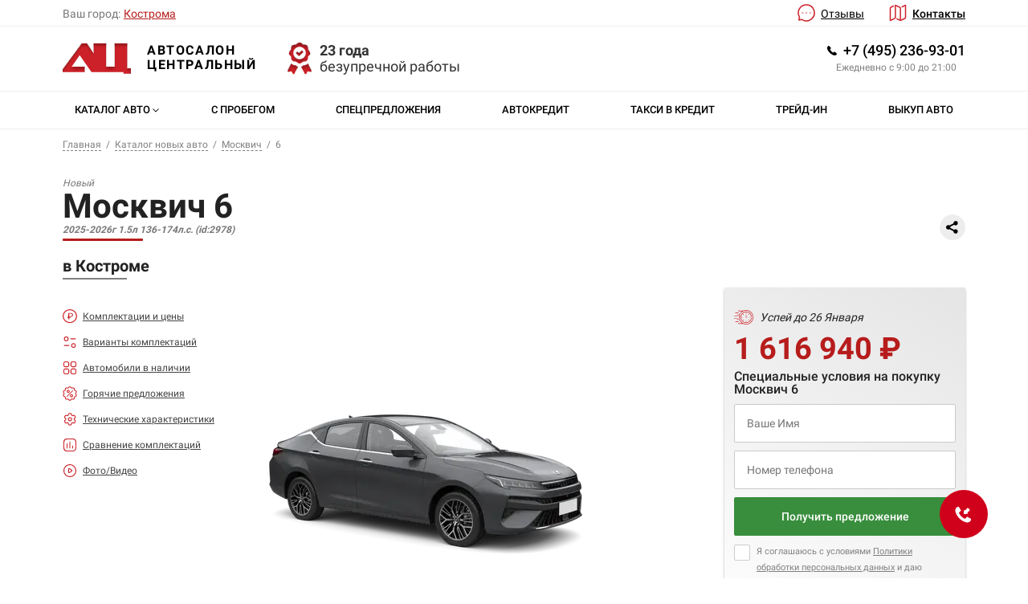

--- FILE ---
content_type: text/html; charset=UTF-8
request_url: https://kostroma.saloncentr.ru/catalog/moskvich/6
body_size: 1027014
content:

<!doctype html>
<html lang="ru">
<head>
    
    <title>Купить Москвич 6 2025-2026 в Костроме, цены и комплектации автомобиля Москвич 6</title>
    <meta name="description" content='Автомобили Москвич 6 в наличии в Костроме ✓ Рассрочка без переплат ✓ Выгодный трейд-ин ✓ Кредит на месте ✓ Прозрачные цены, оформление без рисков и скрытых платежей'>
        
<meta property='og:type' content='article'>
<meta property='og:site_name' content='Автосалон Центральный'>
<meta property='og:url' content='https://kostroma.saloncentr.ru/catalog/moskvich/6'>
<meta property='og:title' content='6'>
<meta property='og:description' content='Продажа Москвич 6 2025-2026 в Костроме. Скидка до 660 000 рублей! Экспресс кредит , Рассрочка 0%, trade-in. Новый Moskvich 6 2025-2026 всех комплектаций.'>
<meta property='og:locale' content='ru_RU'>
<meta property='og:image' content='/uploads/new_car/2978/colors/1_1758105531.png'>
    <meta name="csrf-param" content="_csrf">
<meta name="csrf-token" content="CADZz-CGcufKGhK7l-aWTBDmCIVHIoMtLLRZugLZ8ER8ZYCd1sMC1L1VU92jofAAepR6yTVvyENCzjzKd7_IdA==">

    <meta charset="UTF-8"/>
    <meta http-equiv="X-UA-Compatible" content="IE=edge">
    <meta name="viewport" content="width=device-width, initial-scale=1.0, maximum-scale=1.0, user-scalable=no">
    
    <base href='https://cdn.saloncentr.ru/'>

            <link rel="canonical" href="https://kostroma.saloncentr.ru/catalog/moskvich/6"/>
    
                
    

    <link rel="shortcut icon" href="/static/images/favicon.ico" type="image/vnd.microsoft.icon">

    <meta name="theme-color" content="#c9242f"/>

    <link rel="preload" href="/assets/fonts/Roboto-Light.woff" as="font" crossorigin="anonymous">
    <link rel="preload" href="/assets/fonts/Roboto-Regular.woff" as="font" crossorigin="anonymous">
    <link rel="preload" href="/assets/fonts/Roboto-Medium.woff" as="font" crossorigin="anonymous">
    <link rel="preload" href="/assets/fonts/Roboto-Bold.woff" as="font" crossorigin="anonymous">
    <link rel="preload" href="/assets/fonts/RobotoCondensed-Bold.woff" as="font" crossorigin="anonymous">

    <link rel="preconnect" href="https://cdn.jsdelivr.net/" crossorigin>
    <link rel="dns-prefetch" href="https://cdn.jsdelivr.net/" crossorigin/>

    <link rel="preconnect" href="https://www.google-analytics.com/" crossorigin>
    <link rel="dns-prefetch" href="https://www.google-analytics.com/" crossorigin/>
    <link rel="preconnect" href="https://yastatic.net/" crossorigin>
    <link rel="dns-prefetch" href="https://yastatic.net/" crossorigin/>
    <link rel="preconnect" href="https://mc.yandex.ru/" crossorigin>
    <link rel="dns-prefetch" href="https://mc.yandex.ru/" crossorigin/>

    <link rel="preconnect" href="https://st.top100.ru/" crossorigin>
    <link rel="dns-prefetch" href="https://st.top100.ru/" crossorigin/>
    <link rel="preconnect" href="https://cloud.roistat.com/" crossorigin>
    <link rel="dns-prefetch" href="https://cloud.roistat.com/" crossorigin/>

    <!--[if lte IE 9]>
    <script src='/static/js/html5shiv.min.js'></script>
    <![endif]-->


    <!--[if lte IE 9]>
    <link href="/static/css/ie.css" rel='stylesheet' type='text/css'>
    <![endif]-->

    <!--  assets -->
    <script>
        var app = {
            DEV_MODE: !!'',
            ym_id: '92004358',
            cdn: 'https://cdn.saloncentr.ru',
            geo: [parseFloat('55.898609'), parseFloat('37.540560')],
            text: {
                dealerName: 'Центральный',
                dealerAddress: 'г.Москва',
            }
        }
    </script>
    <style>@charset "UTF-8";@font-face{font-family:Roboto;font-style:normal;font-display:fallback;font-weight:300;src:url(/assets/fonts/Roboto-Light.woff2) format("woff2");src:local("Roboto"),local("Roboto-Light"),url(/assets/fonts/Roboto-Light.woff) format("woff")}@font-face{font-family:Roboto;font-style:normal;font-display:fallback;font-weight:400;src:url(/assets/fonts/Roboto-Regular.woff2) format("woff2");src:local("Roboto"),local("Roboto-Regular"),url(/assets/fonts/Roboto-Regular.woff) format("woff")}@font-face{font-family:Roboto;font-style:normal;font-display:fallback;font-weight:500;src:url(/assets/fonts/Roboto-Medium.woff2) format("woff2");src:local("Roboto-Medium"),local("Roboto-Light"),url(/assets/fonts/Roboto-Medium.woff) format("woff")}@font-face{font-family:Roboto;font-style:normal;font-display:fallback;font-weight:700;src:url(/assets/fonts/Roboto-Bold.woff2) format("woff2");src:local("Roboto-Bold"),local("Roboto-Bold"),url(/assets/fonts/Roboto-Bold.woff) format("woff")}@font-face{font-family:Roboto Condensed;font-style:normal;font-display:fallback;font-weight:700;src:url(/assets/fonts/RobotoCondensed-Bold.woff2) format("woff2");src:local("RobotoCondensed-Bold"),local("RobotoCondensed-Bold"),url(/assets/fonts/RobotoCondensed-Bold.woff) format("woff")}@font-face{font-family:Roboto Condensed;font-style:normal;font-display:fallback;font-weight:400;src:local("RobotoCondensed-Light"),local("RobotoCondensed-Light"),url(/assets/fonts/RobotoCondensed-Light.ttf) format("truetype")}@font-face{font-family:lg;src:url(/assets/fonts/lg.eot);src:url(/assets/fonts/lg.eot) format("embedded-opentype"),url(/assets/fonts/lg.woff) format("woff"),url(/assets/fonts/lg.ttf) format("truetype"),url(/assets/fonts/lg.svg) format("svg");font-weight:400;font-style:normal}
/*! normalize.css v8.0.1 | MIT License | github.com/necolas/normalize.css */html{line-height:1.15;-webkit-text-size-adjust:100%}body{margin:0}main{display:block}h1{font-size:2em;margin:.67em 0}hr{box-sizing:content-box;height:0;overflow:visible}pre{font-family:monospace,monospace;font-size:1em}a{background-color:transparent}abbr[title]{border-bottom:none;text-decoration:underline;-webkit-text-decoration:underline dotted;text-decoration:underline dotted}b,strong{font-weight:bolder}code,kbd,samp{font-family:monospace,monospace;font-size:1em}small{font-size:80%}sub,sup{font-size:75%;line-height:0;position:relative;vertical-align:baseline}sub{bottom:-.25em}sup{top:-.5em}img{border-style:none}button,input,optgroup,select,textarea{font-family:inherit;font-size:100%;line-height:1.15;margin:0}button,input{overflow:visible}button,select{text-transform:none}[type=button],[type=reset],[type=submit],button{-webkit-appearance:button}[type=button]::-moz-focus-inner,[type=reset]::-moz-focus-inner,[type=submit]::-moz-focus-inner,button::-moz-focus-inner{border-style:none;padding:0}[type=button]:-moz-focusring,[type=reset]:-moz-focusring,[type=submit]:-moz-focusring,button:-moz-focusring{outline:1px dotted ButtonText}fieldset{padding:.35em .75em .625em}legend{box-sizing:border-box;color:inherit;display:table;max-width:100%;padding:0;white-space:normal}progress{vertical-align:baseline}textarea{overflow:auto}[type=checkbox],[type=radio]{box-sizing:border-box;padding:0}[type=number]::-webkit-inner-spin-button,[type=number]::-webkit-outer-spin-button{height:auto}[type=search]{-webkit-appearance:textfield;outline-offset:-2px}[type=search]::-webkit-search-decoration{-webkit-appearance:none}::-webkit-file-upload-button{-webkit-appearance:button;font:inherit}details{display:block}summary{display:list-item}[hidden],template{display:none}.r-tabs .r-tabs-nav{margin:0;padding:0}.r-tabs .r-tabs-tab{display:inline-block;margin:0;list-style:none}.r-tabs .r-tabs-panel{padding:15px;display:none}.r-tabs .r-tabs-accordion-title{display:none}.r-tabs .r-tabs-panel.r-tabs-state-active{display:block}@media only screen and (max-width:768px){.r-tabs .r-tabs-nav{display:none}.r-tabs .r-tabs-accordion-title{display:block}}body.compensate-for-scrollbar{overflow:hidden}.fancybox-active{height:auto}.fancybox-is-hidden{left:-9999px;margin:0;position:absolute!important;top:-9999px;visibility:hidden}.fancybox-container{-webkit-backface-visibility:hidden;height:100%;left:0;outline:none;position:fixed;-webkit-tap-highlight-color:transparent;top:0;touch-action:manipulation;transform:translateZ(0);width:100%;z-index:99992}.fancybox-container *{box-sizing:border-box}.fancybox-bg,.fancybox-inner,.fancybox-outer,.fancybox-stage{bottom:0;left:0;position:absolute;right:0;top:0}.fancybox-outer{-webkit-overflow-scrolling:touch;overflow-y:auto}.fancybox-bg{background:#1e1e1e;opacity:0;transition-duration:inherit;transition-property:opacity;transition-timing-function:cubic-bezier(.47,0,.74,.71)}.fancybox-is-open .fancybox-bg{opacity:.9;transition-timing-function:cubic-bezier(.22,.61,.36,1)}.fancybox-caption,.fancybox-infobar,.fancybox-navigation .fancybox-button,.fancybox-toolbar{direction:ltr;opacity:0;position:absolute;transition:opacity .25s ease,visibility 0s ease .25s;visibility:hidden;z-index:99997}.fancybox-show-caption .fancybox-caption,.fancybox-show-infobar .fancybox-infobar,.fancybox-show-nav .fancybox-navigation .fancybox-button,.fancybox-show-toolbar .fancybox-toolbar{opacity:1;transition:opacity .25s ease 0s,visibility 0s ease 0s;visibility:visible}.fancybox-infobar{color:#ccc;font-size:13px;-webkit-font-smoothing:subpixel-antialiased;height:44px;left:0;line-height:44px;min-width:44px;mix-blend-mode:difference;padding:0 10px;pointer-events:none;top:0;-webkit-touch-callout:none;-webkit-user-select:none;-moz-user-select:none;user-select:none}.fancybox-toolbar{right:0;top:0}.fancybox-stage{direction:ltr;overflow:visible;transform:translateZ(0);z-index:99994}.fancybox-is-open .fancybox-stage{overflow:hidden}.fancybox-slide{-webkit-backface-visibility:hidden;display:none;height:100%;left:0;outline:none;overflow:auto;-webkit-overflow-scrolling:touch;padding:44px;position:absolute;text-align:center;top:0;transition-property:transform,opacity;white-space:normal;width:100%;z-index:99994}.fancybox-slide:before{content:"";display:inline-block;font-size:0;height:100%;vertical-align:middle;width:0}.fancybox-is-sliding .fancybox-slide,.fancybox-slide--current,.fancybox-slide--next,.fancybox-slide--previous{display:block}.fancybox-slide--image{overflow:hidden;padding:44px 0}.fancybox-slide--image:before{display:none}.fancybox-slide--html{padding:6px}.fancybox-content{background:#fff;display:inline-block;margin:0;max-width:100%;overflow:auto;-webkit-overflow-scrolling:touch;padding:44px;position:relative;text-align:left;vertical-align:middle}.fancybox-slide--image .fancybox-content{animation-timing-function:cubic-bezier(.5,0,.14,1);-webkit-backface-visibility:hidden;background:transparent;background-repeat:no-repeat;background-size:100% 100%;left:0;max-width:none;overflow:visible;padding:0;position:absolute;top:0;transform-origin:top left;transition-property:transform,opacity;-webkit-user-select:none;-moz-user-select:none;user-select:none;z-index:99995}.fancybox-can-zoomOut .fancybox-content{cursor:zoom-out}.fancybox-can-zoomIn .fancybox-content{cursor:zoom-in}.fancybox-can-pan .fancybox-content,.fancybox-can-swipe .fancybox-content{cursor:grab}.fancybox-is-grabbing .fancybox-content{cursor:grabbing}.fancybox-container [data-selectable=true]{cursor:text}.fancybox-image,.fancybox-spaceball{background:transparent;border:0;height:100%;left:0;margin:0;max-height:none;max-width:none;padding:0;position:absolute;top:0;-webkit-user-select:none;-moz-user-select:none;user-select:none;width:100%}.fancybox-spaceball{z-index:1}.fancybox-slide--iframe .fancybox-content,.fancybox-slide--map .fancybox-content,.fancybox-slide--pdf .fancybox-content,.fancybox-slide--video .fancybox-content{height:100%;overflow:visible;padding:0;width:100%}.fancybox-slide--video .fancybox-content{background:#000}.fancybox-slide--map .fancybox-content{background:#e5e3df}.fancybox-slide--iframe .fancybox-content{background:#fff}.fancybox-iframe,.fancybox-video{background:transparent;border:0;display:block;height:100%;margin:0;overflow:hidden;padding:0;width:100%}.fancybox-iframe{left:0;position:absolute;top:0}.fancybox-error{background:#fff;cursor:default;max-width:400px;padding:40px;width:100%}.fancybox-error p{color:#444;font-size:16px;line-height:20px;margin:0;padding:0}.fancybox-button{background:rgba(30,30,30,.6);border:0;border-radius:0;box-shadow:none;cursor:pointer;display:inline-block;height:44px;margin:0;padding:10px;position:relative;transition:color .2s;vertical-align:top;visibility:inherit;width:44px}.fancybox-button,.fancybox-button:link,.fancybox-button:visited{color:#ccc}.fancybox-button:hover{color:#fff}.fancybox-button:focus{outline:none}.fancybox-button.fancybox-focus{outline:1px dotted}.fancybox-button[disabled],.fancybox-button[disabled]:hover{color:#888;cursor:default;outline:none}.fancybox-button div{height:100%}.fancybox-button svg{display:block;height:100%;overflow:visible;position:relative;width:100%}.fancybox-button svg path{fill:currentColor;stroke-width:0}.fancybox-button--fsenter svg:nth-child(2),.fancybox-button--fsexit svg:first-child,.fancybox-button--pause svg:first-child,.fancybox-button--play svg:nth-child(2){display:none}.fancybox-progress{background:#ff5268;height:2px;left:0;position:absolute;right:0;top:0;transform:scaleX(0);transform-origin:0;transition-property:transform;transition-timing-function:linear;z-index:99998}.fancybox-close-small{background:transparent;border:0;border-radius:0;color:#ccc;cursor:pointer;opacity:.8;padding:8px;position:absolute;right:-12px;top:-44px;z-index:401}.fancybox-close-small:hover{color:#fff;opacity:1}.fancybox-slide--html .fancybox-close-small{color:currentColor;padding:10px;right:0;top:0}.fancybox-slide--image.fancybox-is-scaling .fancybox-content{overflow:hidden}.fancybox-is-scaling .fancybox-close-small,.fancybox-is-zoomable.fancybox-can-pan .fancybox-close-small{display:none}.fancybox-navigation .fancybox-button{background-clip:content-box;height:100px;opacity:0;position:absolute;top:calc(50% - 50px);width:70px}.fancybox-navigation .fancybox-button div{padding:7px}.fancybox-navigation .fancybox-button--arrow_left{left:0;left:env(safe-area-inset-left);padding:31px 26px 31px 6px}.fancybox-navigation .fancybox-button--arrow_right{padding:31px 6px 31px 26px;right:0;right:env(safe-area-inset-right)}.fancybox-caption{background:linear-gradient(0deg,rgba(0,0,0,.85) 0,rgba(0,0,0,.3) 50%,rgba(0,0,0,.15) 65%,rgba(0,0,0,.075) 75.5%,rgba(0,0,0,.037) 82.85%,rgba(0,0,0,.019) 88%,transparent);bottom:0;color:#eee;font-size:14px;font-weight:400;left:0;line-height:1.5;padding:75px 44px 25px;pointer-events:none;right:0;text-align:center;z-index:99996}@supports (padding:max(0px)){.fancybox-caption{padding:75px max(44px,env(safe-area-inset-right)) max(25px,env(safe-area-inset-bottom)) max(44px,env(safe-area-inset-left))}}.fancybox-caption--separate{margin-top:-50px}.fancybox-caption__body{max-height:50vh;overflow:auto;pointer-events:all}.fancybox-caption a,.fancybox-caption a:link,.fancybox-caption a:visited{color:#ccc;text-decoration:none}.fancybox-caption a:hover{color:#fff;text-decoration:underline}.fancybox-loading{animation:fancybox-rotate 1s linear infinite;background:transparent;border:4px solid;border-color:#888 #888 #fff;border-radius:50%;height:50px;left:50%;margin:-25px 0 0 -25px;opacity:.7;padding:0;position:absolute;top:50%;width:50px;z-index:99999}@keyframes fancybox-rotate{to{transform:rotate(1turn)}}.fancybox-animated{transition-timing-function:cubic-bezier(0,0,.25,1)}.fancybox-fx-slide.fancybox-slide--previous{opacity:0;transform:translate3d(-100%,0,0)}.fancybox-fx-slide.fancybox-slide--next{opacity:0;transform:translate3d(100%,0,0)}.fancybox-fx-slide.fancybox-slide--current{opacity:1;transform:translateZ(0)}.fancybox-fx-fade.fancybox-slide--next,.fancybox-fx-fade.fancybox-slide--previous{opacity:0;transition-timing-function:cubic-bezier(.19,1,.22,1)}.fancybox-fx-fade.fancybox-slide--current{opacity:1}.fancybox-fx-zoom-in-out.fancybox-slide--previous{opacity:0;transform:scale3d(1.5,1.5,1.5)}.fancybox-fx-zoom-in-out.fancybox-slide--next{opacity:0;transform:scale3d(.5,.5,.5)}.fancybox-fx-zoom-in-out.fancybox-slide--current{opacity:1;transform:scaleX(1)}.fancybox-fx-rotate.fancybox-slide--previous{opacity:0;transform:rotate(-1turn)}.fancybox-fx-rotate.fancybox-slide--next{opacity:0;transform:rotate(1turn)}.fancybox-fx-rotate.fancybox-slide--current{opacity:1;transform:rotate(0deg)}.fancybox-fx-circular.fancybox-slide--previous{opacity:0;transform:scale3d(0,0,0) translate3d(-100%,0,0)}.fancybox-fx-circular.fancybox-slide--next{opacity:0;transform:scale3d(0,0,0) translate3d(100%,0,0)}.fancybox-fx-circular.fancybox-slide--current{opacity:1;transform:scaleX(1) translateZ(0)}.fancybox-fx-tube.fancybox-slide--previous{transform:translate3d(-100%,0,0) scale(.1) skew(-10deg)}.fancybox-fx-tube.fancybox-slide--next{transform:translate3d(100%,0,0) scale(.1) skew(10deg)}.fancybox-fx-tube.fancybox-slide--current{transform:translateZ(0) scale(1)}@media (max-height:576px){.fancybox-slide{padding-left:6px;padding-right:6px}.fancybox-slide--image{padding:6px 0}.fancybox-close-small{right:-6px}.fancybox-slide--image .fancybox-close-small{background:#4e4e4e;color:#f2f4f6;height:36px;opacity:1;padding:6px;right:0;top:0;width:36px}.fancybox-caption{padding-left:12px;padding-right:12px}@supports (padding:max(0px)){.fancybox-caption{padding-left:max(12px,env(safe-area-inset-left));padding-right:max(12px,env(safe-area-inset-right))}}}.fancybox-share{background:#f4f4f4;border-radius:3px;max-width:90%;padding:30px;text-align:center}.fancybox-share h1{color:#222;font-size:35px;font-weight:700;margin:0 0 20px}.fancybox-share p{margin:0;padding:0}.fancybox-share__button{border:0;border-radius:3px;display:inline-block;font-size:14px;font-weight:700;line-height:40px;margin:0 5px 10px;min-width:130px;padding:0 15px;text-decoration:none;transition:all .2s;-webkit-user-select:none;-moz-user-select:none;user-select:none;white-space:nowrap}.fancybox-share__button:link,.fancybox-share__button:visited{color:#fff}.fancybox-share__button:hover{text-decoration:none}.fancybox-share__button--fb{background:#3b5998}.fancybox-share__button--fb:hover{background:#344e86}.fancybox-share__button--pt{background:#bd081d}.fancybox-share__button--pt:hover{background:#aa0719}.fancybox-share__button--tw{background:#1da1f2}.fancybox-share__button--tw:hover{background:#0d95e8}.fancybox-share__button svg{height:25px;margin-right:7px;position:relative;top:-1px;vertical-align:middle;width:25px}.fancybox-share__button svg path{fill:#fff}.fancybox-share__input{background:transparent;border:0;border-bottom:1px solid #d7d7d7;border-radius:0;color:#5d5b5b;font-size:14px;margin:10px 0 0;outline:none;padding:10px 15px;width:100%}.fancybox-thumbs{background:#ddd;bottom:0;display:none;margin:0;-webkit-overflow-scrolling:touch;-ms-overflow-style:-ms-autohiding-scrollbar;padding:2px 2px 4px;position:absolute;right:0;-webkit-tap-highlight-color:rgba(0,0,0,0);top:0;width:212px;z-index:99995}.fancybox-thumbs-x{overflow-x:auto;overflow-y:hidden}.fancybox-show-thumbs .fancybox-thumbs{display:block}.fancybox-show-thumbs .fancybox-inner{right:212px}.fancybox-thumbs__list{font-size:0;height:100%;list-style:none;margin:0;overflow-x:hidden;overflow-y:auto;padding:0;position:absolute;position:relative;white-space:nowrap;width:100%}.fancybox-thumbs-x .fancybox-thumbs__list{overflow:hidden}.fancybox-thumbs-y .fancybox-thumbs__list::-webkit-scrollbar{width:7px}.fancybox-thumbs-y .fancybox-thumbs__list::-webkit-scrollbar-track{background:#fff;border-radius:10px;box-shadow:inset 0 0 6px rgba(0,0,0,.3)}.fancybox-thumbs-y .fancybox-thumbs__list::-webkit-scrollbar-thumb{background:#2a2a2a;border-radius:10px}.fancybox-thumbs__list a{backface-visibility:hidden;background-color:rgba(0,0,0,.1);background-position:50%;background-repeat:no-repeat;background-size:cover;cursor:pointer;float:left;height:75px;margin:2px;max-height:calc(100% - 8px);max-width:calc(50% - 4px);outline:none;overflow:hidden;padding:0;position:relative;-webkit-tap-highlight-color:transparent;width:100px}.fancybox-thumbs__list a:before{border:6px solid #ff5268;bottom:0;content:"";left:0;opacity:0;position:absolute;right:0;top:0;transition:all .2s cubic-bezier(.25,.46,.45,.94);z-index:99991}.fancybox-thumbs__list a:focus:before{opacity:.5}.fancybox-thumbs__list a.fancybox-thumbs-active:before{opacity:1}@media (max-width:576px){.fancybox-thumbs{width:110px}.fancybox-show-thumbs .fancybox-inner{right:110px}.fancybox-thumbs__list a{max-width:calc(100% - 10px)}}.slick-slider{box-sizing:border-box;-webkit-touch-callout:none;-webkit-user-select:none;-moz-user-select:none;user-select:none;touch-action:pan-y;-webkit-tap-highlight-color:transparent}.slick-list,.slick-slider{position:relative;display:block}.slick-list{overflow:hidden;margin:0;padding:0}.slick-list:focus{outline:none}.slick-list.dragging{cursor:pointer;cursor:hand}.slick-slider .slick-list,.slick-slider .slick-track{transform:translateZ(0)}.slick-track{position:relative;left:0;top:0;display:block;margin-left:auto;margin-right:auto}.slick-track:after,.slick-track:before{content:"";display:table}.slick-track:after{clear:both}.slick-loading .slick-track{visibility:hidden}.slick-slide{float:left;height:100%;min-height:1px;display:none}[dir=rtl] .slick-slide{float:right}.slick-slide img{display:block}.slick-slide.slick-loading img{display:none}.slick-slide.dragging img{pointer-events:none}.slick-initialized .slick-slide{display:block}.slick-loading .slick-slide{visibility:hidden}.slick-vertical .slick-slide{display:block;height:auto;border:1px solid transparent}.slick-arrow.slick-hidden{display:none}.slick-next,.slick-prev{position:absolute;display:block;height:20px;width:20px;line-height:0;font-size:0;cursor:pointer;top:50%;transform:translateY(-50%);padding:0;border:none;outline:none}.slick-next:focus,.slick-next:hover,.slick-prev:focus,.slick-prev:hover{outline:none}.slick-next:focus:before,.slick-next:hover:before,.slick-prev:focus:before,.slick-prev:hover:before{opacity:1}.slick-next.slick-disabled:before,.slick-prev.slick-disabled:before{opacity:.25}.slick-next:before,.slick-prev:before{font-family:slick;font-size:20px;line-height:1;color:#fff;opacity:.75;-webkit-font-smoothing:antialiased;-moz-osx-font-smoothing:grayscale}.slick-prev{left:-25px}[dir=rtl] .slick-prev{left:auto;right:-25px}.slick-prev:before{content:"←"}[dir=rtl] .slick-prev:before{content:"→"}.slick-next{right:-25px}[dir=rtl] .slick-next{left:-25px;right:auto}.slick-next:before{content:"→"}[dir=rtl] .slick-next:before{content:"←"}.slick-dotted.slick-slider{margin-bottom:30px}.slick-dots{position:absolute;bottom:-25px;list-style:none;display:block;text-align:center;padding:0;margin:0;width:100%}.slick-dots li{position:relative;display:inline-block;margin:0 5px;padding:0}.slick-dots li,.slick-dots li button{height:20px;width:20px;cursor:pointer}.slick-dots li button{border:0;background:transparent;display:block;outline:none;line-height:0;font-size:0;color:transparent;padding:5px}.slick-dots li button:focus,.slick-dots li button:hover{outline:none}.slick-dots li button:focus:before,.slick-dots li button:hover:before{opacity:1}.slick-dots li button:before{position:absolute;top:0;left:0;content:"•";width:20px;height:20px;font-family:slick;font-size:6px;line-height:20px;text-align:center;color:#000;opacity:.25;-webkit-font-smoothing:antialiased;-moz-osx-font-smoothing:grayscale}.slick-dots li.slick-active button:before{color:#000;opacity:.75}.slick-arrow{z-index:11}.tooltip .tooltiptext,.widget-chat{z-index:100}.catalog-menu,.header-menu,.header-mobile,.header-scroll{z-index:200}.ui-dropdown_items{z-index:99995}#callcenter{z-index:2147483647}#yii-debug-toolbar{z-index:9999999999!important}.ios.safari *{cursor:pointer}.ios.safari .model-cards-mini .model-card-mini .model-card--inner .col-second .cash span{font-size:18px}.ios.safari.v11_0 .model-cards .model-card .col-second .box-buttons button.btn-card.btn-sale span{font-size:11px}.ios.safari.v11_0 .ico-bg.ico-cash-row{font-size:13px}.ios.safari.v11_0 .row-bottom .model-buttons .ico-bg.ico-rub{line-height:18px;font-size:13px}.ios.safari.v11_0 .modal__colors{display:block;grid-template-columns:repeat(1,1fr)}.ios.safari.v11_0 .modal__colors .modal__color{display:block;width:100%}.ios.safari .blog-car-dimensions img,.ios.safari .car-description img,.ios.safari .s-about img{width:100%;align-self:flex-start}.ios.safari .banner-gift .info .title{line-height:27px}.logo{display:flex;text-decoration:none;color:#000}.logo>div:first-child{width:85px;display:flex;align-items:center;justify-content:center}@media (max-width:575px){.logo>div:first-child{width:auto}}.logo>div:first-child img{width:100%;height:auto}@media (max-width:767px){.logo>div:first-child img{max-height:37px}}.logo>div:last-child{width:155px;padding-left:20px}@media (max-width:575px){.logo>div:last-child{width:auto}}.logo>div:last-child>span:first-child{font-weight:600;font-size:16px;text-transform:uppercase;line-height:18px;letter-spacing:.1em}.logo>div:last-child>span:last-child{font-weight:500;font-size:12px;color:grey}.logo-invert>div:last-child>span{color:#fff}.uds-modal{padding:0;width:796px}@media (max-width:767px){.uds-modal{width:98%}}.uds-modal .modal-head{height:95px;display:flex;position:relative}@media (max-width:767px){.uds-modal .modal-head{height:64px}}.uds-modal .modal-head>div{width:50%;display:flex;align-content:center;justify-content:center}.uds-modal .modal-head .bg-ac{width:50%;background-color:#fa1722}.uds-modal .modal-head .bg-ac img{width:93px}@media (max-width:767px){.uds-modal .modal-head .bg-ac img{width:68px}}.uds-modal .modal-head .bg-uds{width:50%;background-color:#f06cff}.uds-modal .modal-head .bg-uds img{width:53px}@media (max-width:767px){.uds-modal .modal-head .bg-uds img{width:37px}}.uds-modal .modal-head .head-text{position:absolute;width:155px;display:block;text-align:center;color:#fff;font-size:18px;left:calc(50% - 79px);top:15px;line-height:21px}@media (max-width:767px){.uds-modal .modal-head .head-text{font-size:14px;line-height:14px;width:120px;left:calc(50% - 60px);top:12px;font-weight:500}}.uds-modal .modal-body{padding:40px 244px 34px 28px;background-image:url(/assets/images/img/uds_bg.png);background-position:100% 100%;background-repeat:no-repeat;background-size:auto}@media (max-width:767px){.uds-modal .modal-body{padding:18px;background-image:none}}.uds-modal .modal-body .title{font-size:36px;line-height:42px;font-weight:900}@media (max-width:767px){.uds-modal .modal-body .title{font-size:24px;line-height:28px}}.uds-modal .modal-body .subtitle{margin-top:10px;font-size:20px;font-weight:500}@media (max-width:767px){.uds-modal .modal-body .subtitle{font-size:18px;line-height:23px}}.uds-modal .modal-body p{font-size:16px;margin-top:15px;font-weight:400;line-height:24px}@media (max-width:767px){.uds-modal .modal-body p{font-size:14px;line-height:19px}}.uds-modal .modal-body .btns{display:flex}.uds-modal .modal-body .btns>div:first-child{width:60%}@media (max-width:767px){.uds-modal .modal-body .btns>div:first-child{width:100%}}.uds-modal .modal-body .btns>div:last-child{width:40%}@media (max-width:767px){.uds-modal .modal-body .btns>div:last-child{display:none}}.uds-modal .modal-body .btns>div:last-child img{width:100%;height:auto}.uds-modal .modal-body .btns .btn{width:287px;margin-top:15px;padding:11px 30px;text-transform:uppercase;font-size:16px;font-weight:700;line-height:19px;letter-spacing:-.02em;text-align:center;background-color:#fa1722;height:auto;box-shadow:0 4px 10px rgba(255,0,0,.25);border-radius:2px}.uds-modal .modal-body .btns p{text-align:center;font-size:16px}@media (max-width:767px){.uds-modal .modal-body .btns p{display:none}}.s-modal{width:520px;margin:50px auto;padding:45px 45px 10px;background-color:#fff;background-image:url(/assets/images/ico/logo-modal.svg);background-size:47px;background-repeat:no-repeat;background-position:center top 15px;border-radius:2px;color:#222;font-weight:400}.s-modal.s-modal-info{width:60%;font-size:1em}@media (max-width:767px){.s-modal.s-modal-info{width:96%}}.s-modal.s-modal-info h3{font-size:1.3em;font-weight:500;margin-top:1.4em;margin-bottom:.8em}.s-modal.s-modal-info h4{font-size:1.2em;font-weight:500;color:#333;margin-top:1.2em;margin-bottom:.6em}.s-modal.s-modal-info h5{font-size:1.2em;font-weight:500;color:#444;margin-top:1em;margin-bottom:.5em}.s-modal.s-modal-info ol,.s-modal.s-modal-info ul{font-size:1.2em;font-weight:300;line-height:1.4em}.s-modal.s-modal-info.s-uds .btn-submit{font-weight:600;padding:0 20px}@media (max-width:767px){.s-modal{width:96%;margin:20px auto;padding:40px 15px 15px;background-size:37px}}.s-modal .modal-head .title{text-align:center;font-size:18px;font-weight:600;text-transform:uppercase;margin-bottom:5px;line-height:1em}@media (max-width:767px){.s-modal .modal-head .title{font-size:16px;margin-bottom:5px}}.s-modal .modal-head .subtitle{font-size:18px;font-weight:300}@media (max-width:767px){.s-modal .modal-head .subtitle{font-size:16px}}.s-modal .modal-head .description{text-align:center;font-weight:300;font-size:16px}@media (max-width:767px){.s-modal .modal-head .description{font-size:14px}}.s-modal .bonus-inform{display:flex;flex-wrap:wrap}.s-modal .bonus-inform>div{width:100%}.s-modal .bonus-inform>div span{padding:.5em .5em .5em 2em;font-weight:500;background-size:1.5em;font-size:14px}.s-modal .modal-body{margin:30px 0 20px}@media (max-width:767px){.s-modal .modal-body{margin:10px 0}}.s-modal .modal-body .modal-card{display:flex;flex-wrap:wrap}.s-modal .modal-body .modal-card .image{width:40%}.s-modal .modal-body .modal-card .image img{width:100%;height:auto}.s-modal .modal-body .modal-card .info{text-align:left;width:60%;padding-left:20px;display:flex;flex-wrap:wrap;align-content:space-evenly}.s-modal .modal-body .modal-card .info .name{font-size:16px;width:100%}.s-modal .modal-body .modal-card .info .decor_v3{font-weight:300;font-size:14px;width:100%}@media (max-width:767px){.s-modal .modal-body .modal-card .info .decor_v3{margin:5px 0}.s-modal .modal-body .modal-card .info .decor_v3 li{font-size:12px;line-height:14px}}.s-modal .modal-body .modal-card .info .price{display:flex;width:100%}.s-modal .modal-body .modal-card .info .price .new-price{font-weight:500;font-size:17px}.s-modal .modal-body .modal-card .info .price .old-price{padding-left:10px;font-weight:400;text-decoration:line-through;color:#777;font-size:17px}@media (max-width:767px){.s-modal .modal-body .modal-card .info .price .old-price{display:none}}.s-modal .modal-body .modal-card-discount .images{width:100%;display:flex;justify-content:space-between}.s-modal .modal-body .modal-card-discount .images .box{width:50%}.s-modal .modal-body .modal-card-discount .images .box>img{width:100%;height:auto}.s-modal .modal-body .modal-card-discount .images .box:nth-child(2) img{transform:scaleX(-1)}.s-modal .modal-body .modal-card-discount .info{display:flex;flex-wrap:wrap;justify-content:space-evenly;margin-top:10px}.s-modal .modal-body .modal-card-discount .info .ico-bg{width:49%;font-weight:500;color:#b71c1c;font-size:18px}.s-modal .modal-body .modal-card-discount .info .ico-bg span{display:block;color:#787878;font-size:12px}.s-modal .modal-body .modal-card-discount .info .price label{color:#787878;font-size:12px}.s-modal .modal-body .modal-card-discount .info .price .new-price{font-size:18px;font-weight:600}.s-modal .modal-form form{width:100%;display:flex;flex-wrap:wrap;justify-content:space-between}.s-modal .modal-form form .form-field{width:100%;margin:5px 0}.s-modal .modal-form form .f-radio-group{display:flex;flex-wrap:wrap;align-items:center}.s-modal .modal-form form .f-radio-group .between{font-size:14px;font-weight:400;margin:0 10px}.s-modal .modal-form form .f-pay-group{display:flex;justify-content:space-between}.s-modal .modal-form form .f-pay-group .ui-dropdown{width:49%}.s-modal .modal-form form .f-btn button{width:100%;text-align:center;font-size:15px;height:40px;font-weight:500;padding:0}.s-modal .footer-policy{margin-top:10px}#city-choice-modal{width:550px}#city-choice-modal .modal__top{margin:20px 0}#city-choice-modal .modal__top button.modal__close-btn{display:none}#city-choice-modal .modal__top .modal__title{font-size:20px;font-weight:500}#city-choice-modal .modal__cities .modal__cities-list{padding:0;margin:5px 0;display:flex;flex-wrap:wrap}#city-choice-modal .modal__cities .modal__cities-list .modal__city{list-style-type:none;width:33%}@media (max-width:767px){#city-choice-modal .modal__cities .modal__cities-list .modal__city{width:50%}}#city-choice-modal .modal__cities .modal__cities-list .modal__city a{display:block;color:#444;text-decoration:none;padding:5px}#city-choice-modal .modal__cities .modal__cities-list .modal__city a:hover{color:#b71c1c;text-decoration:underline}#city-choice-modal .modal__cities .modal__cities-list:first-child .modal__city a,#city-choice-modal .modal__cities .modal__cities-list:last-child .modal__city a{font-size:18px;font-weight:500;color:#222}.fix-height{height:450px;overflow-x:auto}.cities-groups .cities-group{padding:0 0 0 30px;margin:8px 0;display:flex;flex-wrap:wrap}.cities-groups .cities-group li{list-style-type:none;width:33%}@media (max-width:767px){.cities-groups .cities-group li{width:100%}}.cities-groups .cities-group li a{display:block;padding:4px 0;color:#333}.cities-groups .before-letter{position:relative}.cities-groups .before-letter:before{position:absolute;left:0;top:4px;content:"";font-weight:700;font-size:16px;color:#b71c1c}.cities-groups .letter-a:before{content:"А"}.cities-groups .letter-b:before{content:"Б"}.cities-groups .letter-v:before{content:"В"}.cities-groups .letter-d:before{content:"Д"}.cities-groups .letter-e:before{content:"Е"}.cities-groups .letter-i:before{content:"И"}.cities-groups .letter-k:before{content:"К"}.cities-groups .letter-l:before{content:"Л"}.cities-groups .letter-m:before{content:"М"}.cities-groups .letter-n:before{content:"Н"}.cities-groups .letter-o:before{content:"О"}.cities-groups .letter-p:before{content:"П"}.cities-groups .letter-r:before{content:"Р"}.cities-groups .letter-s:before{content:"С"}.cities-groups .letter-t:before{content:"Т"}.cities-groups .letter-u:before{content:"У"}.cities-groups .letter-h:before{content:"Х"}.cities-groups .letter-c:before{content:"Ч"}.cities-groups .letter-y:before{content:"Я"}.loader-wrapper{-webkit-backface-visibility:hidden;height:100%;left:0;outline:none;position:fixed;-webkit-tap-highlight-color:transparent;top:0;touch-action:manipulation;transform:translateZ(0);width:100%;background:hsla(0,0%,100%,.3)}.loader-wrapper .loader,.loader-wrapper .loader:after,.loader-wrapper .loader:before{border-radius:50%;width:2.5em;height:2.5em;animation-fill-mode:both;animation:load7 1.8s ease-in-out infinite}.loader-wrapper .loader{color:#b71c1c;font-size:10px;margin:300px auto;position:relative;text-indent:-9999em;transform:translateZ(0);animation-delay:-.16s}.loader-wrapper .loader:after,.loader-wrapper .loader:before{content:"";position:absolute;top:0}.loader-wrapper .loader:before{left:-3.5em;animation-delay:-.32s}.loader-wrapper .loader:after{left:3.5em}@keyframes load7{0%,80%,to{box-shadow:0 2.5em 0 -1.3em}40%{box-shadow:0 2.5em 0 0}}button{cursor:pointer}.btn-brand{font-size:15px;font-weight:600;text-align:center;height:48px;line-height:46px;background:#fff;color:#222;transition:.1s;padding:0 1.5em;border:2px solid #b71c1c;border-radius:3px;box-shadow:0 3px 5px rgba(0,0,0,.3)}.btn-brand:hover{box-shadow:none;border:1px solid #b71c1c;color:#b71c1c}.btn-red{border-color:#b71c1c;background:#b71c1c;color:#fff}a.btn-submit,button.btn-submit{border:0;background-color:#b71c1c;color:#fff;font-size:14px;font-weight:400;text-align:center;height:48px;line-height:46px;transition:.1s}a.btn-submit:hover,button.btn-submit:hover{background:#f0474e}a.btn-submit:active,button.btn-submit:active{background:#f4686e}a.btn-submit{display:inline-block;padding:0 6px;text-decoration:none;line-height:50px}button.btn-reset{border:0;background:#fff;color:#b7b7b7;font-size:14px;font-weight:400;text-align:center;height:48px;line-height:46px;text-decoration:underline}button.btn-reset:hover{color:#b71c1c}button.btn-callback{border:1px solid #388e3c;background:#388e3c;color:#fff;font-size:14px;font-weight:400;text-align:center;height:40px;line-height:38px;transition:.1s;box-shadow:0 3px 5px rgba(66,186,24,.35);border-radius:2px}button.btn-callback:hover{box-shadow:none}button.btn-callback:active{background:#f4686e}@media (max-width:1023px){button.btn-callback span.text{display:none}}button.btn-callback span.ico{display:block;width:24px;height:24px;background-image:url(/assets/images/ico/call-white.svg);background-repeat:no-repeat;background-position:50%;background-size:16px}@media (min-width:1023.02px){button.btn-callback span.ico{display:none}}.btn-more{display:block;border:0;background:#c7c7c7;color:#fff;font-size:14px;font-weight:400;text-align:center;text-decoration:none;height:48px;line-height:46px;transition:.1s;max-width:300px;margin:10px auto}.btn-more svg{fill:#fff;margin-right:5px}.btn-more:hover{background:#b71c1c}.btn-more:active{background:#f4686e}button.btn-more{width:100%}.ico-back span{padding-left:30px;background-image:url(/assets/images/ico/back.svg);background-position:0;padding-right:30px;background-image:url(/assets/images/ico/next.svg);background-repeat:no-repeat;background-position:100%;background-size:32px}.btn-gray{border:1px solid #e6e6e6;border-radius:3px;background:#e6e6e6;color:#000;height:38px;line-height:38px;text-align:left}.btn-gray .ico-bg{background-size:15px}.btn-row{width:100%;border:none;border-radius:3px;background:#efefef;color:#222;height:32px;line-height:28px;text-align:left;font-size:14px}.btn-row .ico-bg{font-weight:500;color:#555}.slick-arrow{cursor:pointer;content:"";height:42px;width:42px;background-repeat:no-repeat;background-position:50%;position:absolute;top:50%;background-color:hsla(0,0%,100%,.5);border-radius:2px;background-size:contain}.sl-next,.slick-next{background-image:url(/assets/images/ico/slick-next.svg);right:-8px}.sl-prev,.slick-prev{background-image:url(/assets/images/ico/slick-prev.svg);left:-8px}.slick-next:before,.slick-prev:before{display:none}.slick-disabled{opacity:.5}.slick-dots li{border-radius:100%;color:#e6e6e6;background:#e6e6e6}.slick-dots li button{display:none}.slick-dots li.slick-active{color:#b71c1c;background:#b71c1c}.ui-brandlink{padding:8px;color:#000;text-decoration:none;text-transform:uppercase;font-style:normal;font-weight:400;font-size:12px;line-height:14px;border-radius:2px}.ui-brandlink:hover{background:#f7f2f2}.ui-brandlink.active{background:#b71c1c;color:#f7f2f2}.ui-dropdown,.ui-select2{-webkit-touch-callout:none;-webkit-user-select:none;-moz-user-select:none;user-select:none;border:1px solid #cacaca;box-sizing:border-box;border-radius:2px;background:#fff;padding-left:15px;height:48px;line-height:48px;position:relative;cursor:pointer;-webkit-transform:translateZ(0);-webkit-appearance:none;-moz-appearance:none;appearance:none;background-image:url(/assets/images/ico/arrow.svg);background-repeat:no-repeat;background-position:95% 50%}.ui-dropdown:active,.ui-dropdown:focus,.ui-dropdown:focus-within,.ui-dropdown:hover,.ui-select2:active,.ui-select2:focus,.ui-select2:focus-within,.ui-select2:hover{border:1px solid #b71c1c}.ui-dropdown_items,.ui-select2_items{position:absolute;display:none;margin-top:6px;max-height:324px;overflow-y:auto}.ui-dropdown_items div:first-child,.ui-select2_items div:first-child{border-top:1px solid #efefef}.ui-dropdown_items div,.ui-select2_items div{-webkit-touch-callout:none;-webkit-user-select:none;-moz-user-select:none;user-select:none;background:#fff;border:1px solid #efefef;border-top:none;font-family:Roboto,sans-serif;font-weight:300;text-indent:7px;line-height:12px;height:36px;padding-top:11px}.ui-dropdown_items div:hover,.ui-select2_items div:hover{background:#b71c1c;color:#fff;border-color:#b71c1c;cursor:pointer}ul.decor_v1{border-left:1px solid #b71c1c}ul.decor_v1 li{color:#000;font-weight:500;font-size:15px;line-height:200%;text-transform:uppercase;list-style-type:none}ul.decor_info{padding:10px 0 0 20px;margin:0;list-style-type:disc}ul.decor_info li{padding-bottom:5px}ul.decor_info li::marker{color:grey}ul.decor_list{padding:10px 0 0 20px;margin:0}ul.decor_list li{list-style-image:url(/assets/images/ico/sea-check.svg);line-height:1.2em;padding-bottom:5px}ul.decor_v2{padding:0;margin:0;column-count:2;-webkit-columns:2;-moz-columns:2}@media (max-width:767px){ul.decor_v2{column-count:1;-webkit-columns:1;-moz-columns:1}}ul.decor_v2 li{list-style-type:none;padding-left:26px;background-image:url(/assets/images/ico/ok-green.svg);background-position:0;background-repeat:no-repeat;background-size:20px;line-height:24px;font-size:14px;font-weight:400}ul.decor_v2__v2{column-count:3;-webkit-columns:3;-moz-columns:3}@media (max-width:1023px){ul.decor_v2__v2{column-count:2;-webkit-columns:2;-moz-columns:2}}@media (max-width:767px){ul.decor_v2__v2{column-count:1;-webkit-columns:1;-moz-columns:1}}ul.decor_v2__v2 li{background-image:url(/assets/images/ico/ok-green2.svg);background-position:left top 2px;line-height:22px;padding-bottom:10px}ul.decor_v3{padding:0;margin:0;column-count:2;-webkit-columns:2;-moz-columns:2}ul.decor_v3 li{list-style-type:none;background-image:none;font-weight:300;font-size:14px;line-height:20px}ul.name-val{padding:0;margin:0}ul.name-val li{list-style-type:none;font-weight:400;font-size:14px;display:flex;flex-wrap:nowrap;justify-content:space-between;align-content:center;padding:8px 0 10px;border-bottom:1px solid #efefef}ul.name-val li:last-child{border-bottom:none}ul.name-val li span:first-child{color:#787878}ul.name-val li span:last-child{color:#000}ul.pagination{display:flex;justify-content:center;margin:0;padding:0}ul.pagination li.current a{background:#b71c1c}ul.pagination li{list-style-type:none}ul.pagination li a,ul.pagination li span{display:block;margin:3px;height:20px;width:28px;background:#f0474e;color:#fff;border-radius:3px;display:flex;justify-content:center;align-items:center;text-decoration:none;font-size:12px;font-weight:500}ul.pagination li a:hover,ul.pagination li span:hover{background:#b71c1c}ul.pagination li span{background:#c7c7c7}ul.decor_social{display:flex;align-items:center;padding:0}ul.decor_social li{list-style-type:none;display:contents}ul.decor_social li a{margin:5px;color:#f5f5f5;fill:#f5f5f5}ul.decor_social li a img{width:100%;height:auto;vertical-align:bottom}.btn-credit,.btn-credit.v_gray,.btn-details,.btn-popup-send,.btn-pre-order,.btn-rezerv,.btn-sale,.btn-tradein,.btn-video,.btn-video:disabled,a.btn-call{height:35px;min-width:162px;line-height:32px;border-radius:2px;border:1px solid #e6e6e6;background:#e6e6e6;color:#000;box-shadow:1px 2px 3px rgba(0,0,0,.3);cursor:pointer;font-family:Roboto,sans-serif;font-style:normal;font-weight:500;font-size:13px;text-align:left;padding-left:16px}.btn-credit.v_gray span,.btn-credit span,.btn-details span,.btn-popup-send span,.btn-pre-order span,.btn-rezerv span,.btn-sale span,.btn-tradein span,.btn-video:disabled span,.btn-video span,a.btn-call span{background-position:0;background-repeat:no-repeat;padding-left:26px;background-size:19px}.btn-credit.v_gray img,.btn-credit img,.btn-details img,.btn-popup-send img,.btn-pre-order img,.btn-rezerv img,.btn-sale img,.btn-tradein img,.btn-video:disabled img,.btn-video img,a.btn-call img{padding:0 9px 0 14px}.btn-credit:hover,.btn-details:hover,.btn-popup-send:hover,.btn-pre-order:hover,.btn-rezerv:hover,.btn-sale:hover,.btn-tradein:hover,.btn-video:hover,a.btn-call:hover{border:1px solid #fff}.btn-rezerv{background-color:#b71c1c;border-color:#b71c1c;color:#fff}.btn-rezerv span{background-image:url(/assets/images/ico/cash-color-white.svg);padding-left:26px;background-size:19px}.btn-video{background-color:#0074bd;border-color:#0074bd;color:#fff}.btn-video span{background-image:url(/assets/images/ico/play_w.svg);padding-left:26px;background-size:19px}.btn-video:disabled{background-color:#e6e6e6;border-color:#e6e6e6;color:#fff;box-shadow:none;cursor:default}.btn-video:disabled span{background-image:url(/assets/images/ico/play_w.svg);padding-left:26px;background-size:19px}a.btn-call{background-color:#0074bd;border-color:#0074bd;color:#fff;text-decoration:none}a.btn-call span{background-image:url(/assets/images/ico/btn-reserve.svg);padding-left:26px;background-size:19px}.btn-credit{background:#388e3c;color:#fff;border:1px solid #388e3c}.btn-credit>span{background-image:url(/assets/images/ico/credit-white.svg);padding-left:26px;background-size:21px}.btn-credit:hover{border:1px solid #fff}.btn-credit.v_gray{border:1px solid #e6e6e6}.btn-credit.v_gray>span{background-image:url(/assets/images/ico/credit-red.svg)}.btn-credit.v_gray .red{padding:0}.btn-credit.v_gray:hover{border:1px solid #b71c1c}.btn-pre-order{border-color:#e6e6e6;background:#e6e6e6;color:#000;box-shadow:0 1px 3px rgba(0,0,0,.3)}.btn-pre-order span{background-image:url(/assets/images/ico/calendar.svg);background-position:0;background-repeat:no-repeat;padding-left:26px;background-size:19px;display:flex}.btn-pre-order:hover{border:1px solid #b71c1c}.btn-tradein{border-color:#888;background:#888;color:#fff}.btn-tradein span{background-image:url(/assets/images/ico/tradein-w.svg);background-position:0;background-repeat:no-repeat;padding-left:26px;background-size:19px}.btn-sale{border-color:#e6e6e6;background:#e6e6e6;color:#000;box-shadow:0 1px 3px rgba(0,0,0,.3)}.btn-sale span{background-image:url(/assets/images/ico/sale.svg);background-position:0;background-repeat:no-repeat;padding-left:26px;background-size:19px;display:flex}.btn-sale:hover{border:1px solid #b71c1c}.btn-popup-send{background:#388e3c;color:#fff;box-shadow:0 3px 5px rgba(66,186,24,.35);font-weight:500}.btn-popup-send:hover{border:1px solid #fff}.btn-details{display:block;background:#fff;color:#b71c1c;border-radius:0;text-decoration:none;padding:0;font-weight:300}.btn-taxi{display:block;border:none;color:#222;background:#efd807;box-shadow:2px 2px 4px rgba(239,216,7,.5);width:300px;height:48px;line-height:48px;font-weight:500;font-size:16px}.btn-taxi:hover{box-shadow:none}.video-footer .feedback{width:100%}.video-footer .feedback form{display:flex;flex-wrap:wrap}.video-footer .feedback form .form-field{width:49%}#tabs_v1.r-tabs .r-tabs-nav{position:relative;bottom:-2px}#tabs_v1.r-tabs .r-tabs-nav .r-tabs-tab a{display:block;height:45px;line-height:40px;text-decoration:none;font-weight:500;font-size:14px;color:#fff;background:#b71c1c;padding:0 30px;border-top-right-radius:2px;border-top-left-radius:2px;border:2px solid #b71c1c;border-bottom:none}#tabs_v1.r-tabs .r-tabs-nav .r-tabs-tab a:hover{background:#f0474e;color:#fff;border-color:#f0474e}#tabs_v1.r-tabs .r-tabs-nav .r-tabs-state-active a{color:#000;background:#fff;border:2px solid #efefef;border-bottom:none}#tabs_v1.r-tabs .r-tabs-accordion-title a{display:block;background:#b71c1c;color:#fff;text-align:center;text-decoration:none;font-weight:500;padding:10px;border-bottom:1px solid #fff}#tabs_v1.r-tabs .r-tabs-accordion-title .r-tabs-state-active{background:#fff;color:#000}#tabs_v1.r-tabs .r-tabs-panel{padding:20px;border:2px solid #efefef;box-sizing:border-box;border-radius:0 0 2px 2px}#tabs_v1.r-tabs .r-tabs-panel a{transition:.3s;color:#434343;font-size:16px;line-height:1.5px;font-weight:600;text-decoration:none;padding:10px;display:inline-block;margin:5px 0}#tabs_v1.r-tabs .r-tabs-panel a:hover{color:#b71c1c}#tabs_v2.r-tabs .r-tabs-nav{padding:0 15px}#tabs_v2.r-tabs .r-tabs-nav a{display:block;line-height:45px;text-align:center;text-decoration:none}#tabs_v2.r-tabs .r-tabs-nav .r-tabs-state-active a{border:1px solid #b71c1c;background:#b71c1c;color:#fff}#tabs_v2.r-tabs .r-tabs-nav .r-tabs-state-default a{border:1px solid #efefef;background:#fff;color:#787878}#tabs_v2.r-tabs .r-tabs-nav .r-tabs-state-default a:hover{border:1px solid #b71c1c;color:#000}.ui-tabs .ui-tabs-nav{display:flex;flex-wrap:wrap;position:relative;bottom:-2px;padding:0;margin:0}.ui-tabs .ui-tabs-nav .ui-tabs-tab{cursor:pointer;display:flex;align-items:center;background-color:#efefef;border-top-right-radius:4px;border-top-left-radius:4px;border-bottom:2px solid #e6e6e6;margin-right:8px}.ui-tabs .ui-tabs-nav .ui-tabs-tab a{font-size:14px;font-weight:500;line-height:1.1;padding:16px 20px 12px;color:#000;text-decoration:none;border:0}@media (max-width:575px){.ui-tabs .ui-tabs-nav .ui-tabs-tab a{padding:14px 12px 10px}}.ui-tabs .ui-tabs-nav .ui-tabs-tab a:hover{color:#b71c1c}.ui-tabs .ui-tabs-nav .ui-tabs-tab a h2{margin:0;padding:0;font-size:18px}.ui-tabs .ui-tabs-nav .ui-tabs-active{background:#fff;border:2px solid #e6e6e6;border-bottom-color:#fff}.ui-tabs .ui-tabs-panel{padding:12px;border:2px solid #e6e6e6;border-radius:2px}@media (max-width:575px){.model-tech-tabs .model-tech-tabs-head{flex-wrap:nowrap}.model-tech-tabs .model-tech-tabs-head li{width:49%;margin-right:.5%}.model-tech-tabs .model-tech-tabs-head li a h2{font-size:14px;font-weight:500}}.ui-tabs.ui-tabs2 .ui-tabs-nav{padding:0 15px;justify-content:space-between}.ui-tabs.ui-tabs2 .ui-tabs-nav .ui-tabs-tab{background:#fff;border:none;width:49%;padding:0;margin:0}.ui-tabs.ui-tabs2 .ui-tabs-panel{padding:15px;border:none}.ui-tabs.ui-tabs2 .ui-tabs-nav .ui-tabs-tab a{border:2px solid #e6e6e6;text-align:center;width:100%;color:#787878}.ui-tabs.ui-tabs2 .ui-tabs-nav .ui-tabs-active a{border-color:#b71c1c}.ui-tabs.ui-tabs2 .ui-tabs-nav .ui-tabs-active a.vin{border-color:#0db528}.ui-tabs.ui-tabs3 .ui-tabs-panel{padding:20px}.ui-tabs.ui-tabs3 .ui-tabs-panel a{transition:.3s;color:#434343;font-size:16px;line-height:1.5px;font-weight:600;text-decoration:none;padding:10px;display:inline-block;margin:5px 0}.ui-tabs.ui-tabs3 .ui-tabs-nav .ui-tabs-tab{background-color:#b71c1c;border-color:#b71c1c;border-radius:0;border-bottom:none}.ui-tabs.ui-tabs3 .ui-tabs-nav .ui-tabs-active{background-color:#f0474e;border-left:#f0474e;border-color:#f0474e #f0474e currentcolor;border-right:#f0474e;border-top:#f0474e}.ui-tabs.ui-tabs3 .ui-tabs-nav .ui-tabs-tab a{font-weight:500;font-size:14px;color:#fff;height:40px;line-height:40px;padding:4px 30px;width:100%}@media only screen and (max-width:768px){.ui-tabs.ui-tabs3 .ui-tabs-nav .ui-tabs-tab{width:100%;border-bottom:1px solid #fff;margin:0}}.sale{padding-left:24px;line-height:22px;background-image:url(/assets/images/ico/sale.svg);background-repeat:no-repeat;background-position:0;font-weight:300;font-size:16px}.rating{display:flex;align-items:center;min-height:26px}.rating .text{font-weight:400;color:#333}@media (max-width:767px){.rating .text{min-width:160px}}.rating .chart{min-width:26px;margin:0 8px;position:relative;display:flex;align-content:center;align-items:center}.rating .chart span{position:absolute;padding:8px;font-size:12px;font-weight:500;color:#333;left:0;right:0;margin:0 auto;text-align:center}.tooltip{position:relative;display:flex;align-items:center;width:24px;height:24px;background-image:url(/assets/images/ico/info.svg);background-repeat:no-repeat;background-position:50%;cursor:pointer}.tooltip-ok{background-image:url(/assets/images/ico/ok-green.svg);background-position:0;padding-left:18px}.tooltip .tooltiptext{display:none;width:200px;top:-20px;right:105%;background-color:rgba(0,0,0,.7);color:#fff;text-align:left;padding:8px 12px;border-radius:2px;position:absolute}.ui-input,.ui-select2{border-radius:2px;border:1px solid #cacaca;box-sizing:border-box;background:#fff;padding-left:15px;height:48px;line-height:48px;position:relative;font-size:16px;font-weight:400;text-overflow:ellipsis}.ui-input::-moz-placeholder,.ui-select2::-moz-placeholder{color:#787878;font-size:14px;text-overflow:ellipsis}.ui-input::placeholder,.ui-select2::placeholder{color:#787878;font-size:14px;text-overflow:ellipsis}.ui-input:active,.ui-input:focus,.ui-input:focus-within,.ui-input:hover,.ui-select2:active,.ui-select2:focus,.ui-select2:focus-within,.ui-select2:hover{border:1px solid #b71c1c;outline:none}.ui-input.input--error,.ui-select2.input--error{border:1px solid #b71c1c}.ui-input:focus::-moz-placeholder,.ui-select2:focus::-moz-placeholder{text-indent:500px;-moz-transition:text-indent .5s ease;transition:text-indent .5s ease}.ui-input:focus::placeholder,.ui-select2:focus::placeholder{text-indent:500px;transition:text-indent .5s ease}.form-input{height:40px;line-height:40px}.form-field{display:flex;position:relative}.form-field input{width:100%}.form-field input:active,.form-field input:focus,.form-field input:focus-within,.form-field input:hover{border:1px solid #388e3c;outline:none}.form-field .form__error{margin:0;padding:0;color:#b71c1c;position:absolute;top:1px;left:3px;font-size:11px}input[type=checkbox]:checked,input[type=checkbox]:not(:checked),input[type=radio]:checked,input[type=radio]:not(:checked){position:absolute;left:-9999px}input[type=checkbox]:checked+label,input[type=checkbox]:not(:checked)+label,input[type=radio]:checked+label,input[type=radio]:not(:checked)+label{display:inline-block;position:relative;padding-left:28px;line-height:20px;cursor:pointer}input[type=checkbox]:checked+label:before,input[type=checkbox]:not(:checked)+label:before,input[type=radio]:checked+label:before,input[type=radio]:not(:checked)+label:before{content:"";position:absolute;left:0;top:0;width:18px;height:18px;border:1px solid #ccc;background-color:#fff}input[type=checkbox]:checked+label:before,input[type=checkbox]:not(:checked)+label:before{border-radius:2px}input[type=radio]:checked+label:before,input[type=radio]:not(:checked)+label:before{border-radius:100%}input[type=checkbox]:checked+label:after,input[type=checkbox]:not(:checked)+label:after,input[type=radio]:checked+label:after,input[type=radio]:not(:checked)+label:after{content:"";position:absolute;transition:all .2s ease}input[type=checkbox]:checked+label:after,input[type=checkbox]:not(:checked)+label:after{left:3px;top:4px;width:10px;height:5px;border-radius:1px;border-left:4px solid #b71c1c;border-bottom:4px solid #b71c1c;transform:rotate(-45deg)}input[type=radio]:checked+label:after,input[type=radio]:not(:checked)+label:after{left:5px;top:5px;width:10px;height:10px;border-radius:100%;background-color:#b71c1c}input[type=checkbox]:not(:checked)+label:after,input[type=radio]:not(:checked)+label:after{opacity:0}input[type=checkbox]:checked+label:after,input[type=radio]:checked+label:after{opacity:1}.switch{position:relative;display:inline-block;width:60px;height:34px}.switch input{opacity:0;width:0;height:0}.switcher{cursor:pointer;top:0;left:0;right:0;bottom:0;background-color:#ccc;border-radius:34px}.switcher,.switcher:before{position:absolute;transition:.2s}.switcher:before{font-size:10px;text-align:center;height:16px;width:16px;padding:5px;left:4px;bottom:4px;background-color:#fff;border-radius:50%}input:checked+.switcher{background-color:#4aae4f}input:focus+.switcher{box-shadow:0 0 1px #2196f3}input:checked+.switcher:before{content:"да";color:#388e3c;transform:translateX(26px)}input:not(:checked)+.switcher:before{content:"нет";color:#ccc}.master-icons .switcher:before{text-align:center;height:36px;width:36px;padding:0;left:auto;bottom:-1px;box-shadow:0 1px 3px #444;content:""!important;background-color:#fff;background-repeat:no-repeat;background-position:50%;background-size:auto}.master-icons.i-credit .switcher:before{background-image:url(/assets/images/ico/i-credit-g.svg)}.master-icons.i-credit input:not(:checked)+.switcher:before{background-image:url(/assets/images/ico/i-credit-d.svg)}.master-icons.i-cash .switcher:before{background-image:url(/assets/images/ico/i-cash-g.svg)}.master-icons.i-cash input:not(:checked)+.switcher:before{background-image:url(/assets/images/ico/i-cash-d.svg)}.master-icons.i-tradein .switcher:before{background-image:url(/assets/images/ico/i-tradein-g.svg)}.master-icons.i-tradein input:not(:checked)+.switcher:before{background-image:url(/assets/images/ico/i-tradein-d.svg)}.master-icons.i-util .switcher:before{background-image:url(/assets/images/ico/i-util-g.svg)}.master-icons.i-util input:not(:checked)+.switcher:before{background-image:url(/assets/images/ico/i-util-d.svg)}.master-icons.i-uds{background-image:url(/assets/images/ico/i-uds_b.png);background-repeat:no-repeat;background-size:36px;background-position:50%}.master-icons.i-uds .switcher:before{background-image:url(/assets/images/ico/i-uds_b.png);background-size:72%}.switch.mini{width:23px;height:10px;padding-left:0!important}.switch.mini .switcher:before{width:10px;height:10px;bottom:2px}.switch.mini input:checked+.switcher:before{transform:translateX(12px)}.container .checkmark:after{left:4px;top:-1px;width:4px;height:10px;border:solid #fff;border-width:0 3px 3px 0;transform:rotate(45deg)}.info-btn{display:block;background-image:url(/assets/images/ico/info_gray.svg);background-repeat:no-repeat;background-position:top;width:14px;height:14px;padding:4px;cursor:pointer}@media (max-width:575px){.info-btn{width:16px;height:16px;background-size:17px}}.info-btn:hover{background-image:url(/assets/images/ico/info_blue.svg)}ul.main-menu{padding:0;margin:0;display:flex;justify-content:space-between}ul.main-menu li:first-child{color:#b71c1c}ul.main-menu li{list-style-type:none;font-size:13px;font-weight:500;text-transform:uppercase}ul.main-menu li a,ul.main-menu li span{cursor:pointer;color:#000;display:block;padding:10px;text-decoration:none}@media (max-width:1023px){ul.main-menu li a,ul.main-menu li span{font-family:Roboto Condensed,sans-serif;color:#333;padding:10px 5px}}ul.main-menu li a:active,ul.main-menu li a:hover,ul.main-menu li span,ul.main-menu li span:active,ul.main-menu li span:hover{color:#b71c1c}.phone{margin-left:20px}.phone a{display:block;font-size:16px;font-weight:500;color:#000;text-decoration:none}.phone a span{padding-left:20px;background-image:url(/assets/images/ico/phone.svg);background-repeat:no-repeat;background-position:0}.phone a:hover{color:#b71c1c}.phone label{display:block;font-size:12px;color:grey;margin-top:5px;text-align:center}#burger{width:32px;height:32px;position:relative;margin:0 auto;transition:.5s ease-in-out;cursor:pointer}#burger,#burger span{transform:rotate(0deg)}#burger span{display:block;position:absolute;height:4px;width:100%;background:#333;border-radius:2px;opacity:1;left:0;transition:.25s ease-in-out}#burger span:first-child{top:4px}#burger span:nth-child(2),#burger span:nth-child(3){top:14px}#burger span:nth-child(4){top:24px}#burger.open span:first-child{top:14px;width:0;left:50%}#burger.open span:nth-child(2){transform:rotate(45deg)}#burger.open span:nth-child(3){transform:rotate(-45deg)}#burger.open span:nth-child(4){top:14px;width:0;left:50%}.lSAction>a{background-image:url(/assets/images/ico/controls.svg)}.accent{background-image:url(/assets/images/ico/parall.svg);background-position:50%;background-repeat:no-repeat;background-size:100%;padding:.2em 2em;color:#fff}ul.main-menu li span.catalog-menu-btn{color:#000;padding-right:16px}.catalog-menu-btn{background-image:url(/assets/images/ico/arrow.svg);background-position:right 4px center;background-repeat:no-repeat}.catalog-menu-btn.open{background-color:#efefef;box-shadow:0 3px 5px rgba(0,0,0,.2);background-image:url(/assets/images/ico/arrow-up.svg)}.catalog-menu{height:auto;position:absolute;display:flex;flex-wrap:wrap;background:#efefef;box-shadow:0 3px 5px rgba(0,0,0,.2)}.catalog-menu .brands{width:675px}@media (max-width:1023px){.catalog-menu .brands{width:100%}}.catalog-menu .hits{width:calc(100% - 675px);max-height:300px;overflow-y:auto;border-left:1px solid #fff}@media (max-width:1023px){.catalog-menu .hits{display:none}}.catalog-menu .hits .box-title{margin:5px 0 10px}.catalog-menu .hits .box-title span{font-size:12px;font-weight:500;text-transform:uppercase}.header-scroll .catalog-menu-btn.open{background-color:#fff;background-image:url(/assets/images/ico/arrow-up.svg);box-shadow:none;color:#b71c1c}.header-scroll .catalog-menu{position:relative;background:#fff;box-shadow:none;border-top:1px solid #efefef}.header-scroll .catalog-menu .brands .brand-items .brand-item a{border-bottom:0}.header-scroll .catalog-menu .hits{border-left:2px solid #efefef}.header-mobile .catalog-menu-btn{display:block;background-color:#fff;background-image:url(/assets/images/ico/car-open.svg);box-shadow:none;width:40px;height:32px}.header-mobile .catalog-menu-btn.open{background-image:url(/assets/images/ico/car-closed.svg)}.header-mobile .catalog-menu{background:#fff;height:auto}.header-mobile .catalog-menu .brand-items .brand-item{width:33%}.brand-items{margin:0;padding:0;display:flex;flex-wrap:wrap}.brand-items .brand-item{list-style-type:none;width:20%}.brand-items .brand-item .brand-link{color:#000;border-bottom:1px solid #efefef;padding:5px;height:32px;display:flex;align-items:center;text-decoration:none}.brand-items .brand-item .brand-link img{height:auto;width:32px}@media (max-width:575px){.brand-items .brand-item .brand-link img{width:24px}}.brand-items .brand-item .brand-link span{padding-left:10px;font-weight:500;text-transform:uppercase;font-size:12px}.hit-items{margin:0;padding:0;display:flex;flex-wrap:wrap}.hit-items .hit-item{list-style-type:none;width:33%}.hit-items .hit-item>span,.hit-items .hit-item a{color:#000;display:block;padding:10px;text-decoration:none}.hit-items .hit-item>span .hit-img,.hit-items .hit-item a .hit-img{width:100%;height:auto;margin-bottom:5px}.hit-items .hit-item>span .title,.hit-items .hit-item a .title{display:block;font-size:12px;font-weight:500;text-transform:uppercase}.hit-items .hit-item>span .price,.hit-items .hit-item a .price{font-size:12px;color:#787878}.flex-2column{display:flex;flex-wrap:wrap}.flex-2column>div{width:48%;margin:1%}@media (max-width:1023px){.flex-2column>div{width:100%}}.flex-4column{display:flex;flex-wrap:wrap}.flex-4column>div{width:25%;padding:10px}.box-title{font-size:16px;font-weight:500;text-transform:uppercase}.box-title span{padding-top:4px;padding-bottom:4px}.dividing-title{width:100%;font-size:12px;font-weight:700;text-transform:uppercase;color:#787878;position:relative;z-index:1;overflow:hidden;text-align:left;text-decoration:none;margin-bottom:1em}.dividing-title:after{content:"";display:inline-block;width:100%;height:1px;background:#efefef;z-index:-1;position:relative;vertical-align:middle;left:10px;margin:0 -100% 0 0}.model-description,.text-content{font-size:16px;font-weight:300;line-height:1.4em}@media (max-width:575px){.model-description,.text-content{font-size:14px;text-align:justify}}.model-description .box-title,.text-content .box-title{margin-top:20px}.model-description p,.text-content p{font-size:16px;font-weight:300;line-height:1.4em}@media (max-width:575px){.model-description p,.text-content p{font-size:14px;text-align:justify}}.model-description p.no-margin,.text-content p.no-margin{margin:0}.model-description p.pre-ul,.text-content p.pre-ul{font-weight:400;margin-bottom:.5em}.model-description ul li,.text-content ul li{line-height:1.4em}.model-description .text-link,.text-content .text-link{color:#b71c1c}.model-description .img-left,.text-content .img-left{float:left;padding:10px 15px 10px 0}.first-letter p:first-child:first-letter{color:#b71c1c;font-size:1.8em;font-family:Roboto Condensed,cursive}.h2,h2{width:auto;display:block;font-size:24px;font-weight:600;position:relative;line-height:1.1em;margin-top:1em;margin-bottom:.5em}@media (max-width:575px){.h2,h2{font-size:20px;line-height:95%;font-weight:600;margin:30px 0 20px;padding-left:0}.h2:before,h2:before{display:none}}.h2.title,.model-description h2,.text-content h2,h2.title{width:auto;display:block;font-size:24px;font-weight:600;padding-left:40px;position:relative;line-height:1.1em}.h2.title:before,.model-description h2:before,.text-content h2:before,h2.title:before{display:block;content:"";height:35px;width:35px;background-image:url(/assets/images/ico/t-before.svg);background-position:0 100%;background-repeat:no-repeat;background-size:auto;position:absolute;left:0;bottom:0}.h2.title:after,.model-description h2:after,.text-content h2:after,h2.title:after{display:block;margin-top:4px;content:"";height:2px;width:80px;background:#b71c1c}@media (max-width:575px){.h2.title,.model-description h2,.text-content h2,h2.title{font-size:20px;line-height:95%;font-weight:600;margin:30px 0 20px;padding-left:0}.h2.title:before,.model-description h2:before,.text-content h2:before,h2.title:before{display:none}}.h2.title.text,.model-description h2,.text-content h2,h2.title.text{padding-left:0;font-size:20px;line-height:1.1em}.h2.title.text:before,.model-description h2:before,.text-content h2:before,h2.title.text:before{display:none}.h2.title.text:after,.model-description h2:after,.text-content h2:after,h2.title.text:after{background:grey}@media (max-width:575px){.h2.title.text,.model-description h2,.text-content h2,h2.title.text{font-size:18px;line-height:95%;font-weight:600;padding-left:0;margin:30px 0 10px}}.page-title{padding-top:10px;padding-bottom:10px;font-size:24px;font-weight:600;line-height:1.1em;margin:0}.page-title:after{display:block;margin-top:4px;content:"";height:3px;border-radius:3px;width:100px;background:#b71c1c}.model-title{margin-top:1em}.model-title .archive{background:#787878;padding:2px 15px;color:#fff;font-size:12px;border-radius:2px}.model-title .color-label,.model-title .new,.model-title .tth-label{display:block;font-size:12px;line-height:12px;color:#787878;font-style:italic}.model-title .page-title{order:1;font-size:3em;line-height:1.1;margin:0;padding:0}@media (max-width:575px){.model-title .page-title{font-size:1.8em}}.model-title .page-title .small{font-size:12px;color:#787878;font-style:italic}.aligncenter{text-align:center}.benefit-items{width:100%;display:flex;flex-wrap:wrap;font-family:Roboto,Arial,Helvetica,sans-serif}.benefit-items .benefit-item{display:flex;flex-wrap:wrap;align-items:stretch;width:33%}@media (max-width:767px){.benefit-items .benefit-item{width:33%}}@media (max-width:575px){.benefit-items .benefit-item{width:50%}}.benefit-items .benefit-item .box{position:relative;width:100%;display:flex;flex-direction:column;align-content:center;align-items:center;margin:2px;padding:8px;background:linear-gradient(140deg,#efefef,#fff);border-radius:5px}.benefit-items .benefit-item span:first-child{display:flex;height:32px;width:32px}.benefit-items .benefit-item span:last-child{padding-top:10px;width:95%;text-align:center;color:#333;font-weight:500;font-size:13px}.benefit-items._v2 .benefit-item{flex-direction:row;width:33%;flex-wrap:nowrap;align-items:center;background:linear-gradient(140deg,#efefef,#fff);padding:1em .5em}@media (max-width:767px){.benefit-items._v2 .benefit-item{width:49%}}@media (max-width:575px){.benefit-items._v2 .benefit-item{width:100%}}.benefit-items._v2 .benefit-item span{padding-top:0;padding-left:12px;text-align:left}.video{position:relative;overflow:hidden}.video img{width:100%;height:100%;-o-object-fit:cover;object-fit:cover;top:-16.84%}.video .play-button{position:absolute;left:0;right:0;top:0;bottom:0;margin:auto;width:80px;height:80px}.video iframe{height:100%;width:100%;top:0;left:0}.modal-video{width:100%;height:auto;max-height:640px;margin:6px 0;background-color:#efefef;border-radius:4px}@media (max-width:575px){.modal-video{max-height:400px}}@media (max-width:575px){.s-modal-video{height:auto}}@media (max-width:575px){.s-modal-video .modal-head .title{display:none}.s-modal-video .modal-head .description{font-size:12px}}.s-modal-video .video-footer form{justify-content:space-between}@media (max-width:575px){.s-modal-video .video-footer .feedback{display:none}}.s-modal-video .video-footer .feedback .label{font-weight:300;margin-bottom:4px}.s-modal-video .video-footer .feedback .btn-popup-send{height:auto;width:100%}.s-modal-video .video-footer .callback{margin-top:12px}@media (max-width:575px){.s-modal-video .video-footer .callback{margin-top:2px}}.s-modal-video .video-footer .callback .btn-call{display:block;text-align:center;height:auto;line-height:36px}.tags,.tags .items{display:flex;flex-wrap:wrap}.tags .items{width:50%;align-content:flex-start}@media (max-width:767px){.tags .items{width:100%}}.tags .items:first-child{padding-right:20px}.tags .items .h3{margin:5px 0;padding-left:4px;width:100%}.tags .items .item{display:block;background:#fff;color:#000;border:1px solid #c7c7c7;padding:8px 12px 6px;border-radius:2px;text-decoration:none;margin:4px}.tags .items .item.active,.tags .items .item:active,.tags .items .item:hover{background:#b71c1c;color:#fff;border-color:#b71c1c}.tags .items .item.active span:nth-child(2),.tags .items .item:active span:nth-child(2),.tags .items .item:hover span:nth-child(2){color:#fff}.tags .items .item span:nth-child(2){padding-left:10px;color:#b71c1c;font-size:12px}.tags .items>span{display:block;background:#b71c1c;color:#fff;border-color:#b71c1c;padding:8px 12px 6px;border-radius:2px;margin:4px;cursor:pointer}.ui-slider{position:relative;text-align:left;cursor:pointer;margin:7px 0}.ui-slider .ui-slider-handle{position:absolute;z-index:2;width:18px;height:18px;cursor:pointer;touch-action:none;background:#cc2128;border-radius:100px}.ui-slider .ui-slider-handle:focus{outline:none}.ui-slider .ui-slider-range{position:absolute;z-index:1;font-size:.7em;display:block;border:0;background-position:0 0;background:#fa474e;border-radius:4px}.ui-slider.ui-state-disabled .ui-slider-handle,.ui-slider.ui-state-disabled .ui-slider-range{filter:inherit}.ui-slider-horizontal{height:4px;border-radius:4px;background:#e3e3e3}.ui-slider-horizontal .ui-slider-handle{top:-.5em;margin-left:-.6em}.ui-slider-horizontal .ui-slider-range{top:0;height:100%}.ui-slider-horizontal .ui-slider-range-min{left:0}.ui-slider-horizontal .ui-slider-range-max{right:0}.ui-slider-vertical{width:.8em;height:100px}.ui-slider-vertical .ui-slider-handle{left:-.3em;margin-left:0;margin-bottom:-.6em}.ui-slider-vertical .ui-slider-range{left:0;width:100%}.ui-slider-vertical .ui-slider-range-min{bottom:0}.ui-slider-vertical .ui-slider-range-max{top:0}.ui-checkbox{position:relative;display:inline-flex;align-items:center;cursor:pointer;-webkit-user-select:none;-moz-user-select:none;user-select:none}.ui-checkbox input{position:absolute;opacity:0;pointer-events:none}.ui-checkbox__text{position:relative;padding-left:28px;line-height:20px}.ui-checkbox__text:before{content:"";position:absolute;left:0;top:1px;width:18px;height:18px;border:1px solid #ccc;background:#fff;border-radius:2px}.ui-checkbox__text:after{content:"";position:absolute;left:3px;top:5px;width:10px;height:5px;border-left:4px solid #b71c1c;border-bottom:4px solid #b71c1c;transform:rotate(-45deg);opacity:0;transition:.2s}.ui-checkbox input:checked+.ui-checkbox__text:after{opacity:1}.ui-checkbox input:focus+.ui-checkbox__text:before{border-color:#b71c1c}.ui-checkbox input.input-error+.ui-checkbox__text:before{border-color:#b71c1c;background-color:#ffe6e6}@media (max-width:767px){.header-main{display:none}}.header-main a{color:#000}.header-main a:hover{color:#b71c1c}.header-main .top .inner{display:flex;justify-content:space-between;height:32px;line-height:35px;padding:0 8px}.header-main .top .inner .col{display:flex}.header-main .top .inner .col:first-child{width:80%;justify-content:flex-start}.header-main .top .inner .col:last-child{width:20%;justify-content:flex-end}.header-main .top .inner .choice-city{font-size:14px;display:flex}.header-main .top .inner .choice-city label{margin-right:4px;color:#787878}.header-main .top .inner .choice-city>span{color:#b71c1c;text-decoration:underline;cursor:pointer}.header-main .top .inner .map_mark_text{margin-left:30px;height:auto}.header-main .top .inner .ico-bg{font-size:14px;float:right;padding-left:30px;background-position:0;background-repeat:no-repeat;background-size:24px;margin-left:30px}.header-main .top .inner .ico-bg a{color:#000}.header-main .top .inner .ico-bg a:hover{color:#b71c1c}.header-main .top .inner .ico-map{font-weight:500}.header-main .middle{border-top:1px solid #efefef;border-bottom:1px solid #efefef;color:#333;padding:10px 0}.header-main .middle .inner{display:flex;justify-content:space-between;align-items:center}.header-main .middle .inner .col{display:flex;flex-wrap:wrap;align-items:center}.header-main .middle .inner .col:first-child{width:50%;justify-content:flex-start}.header-main .middle .inner .col:last-child{width:50%;justify-content:flex-end;align-items:flex-end}.header-main .middle .inner .years-of-work{line-height:20px;padding-left:40px;margin-left:40px;font-size:18px;background-image:url(/assets/images/ico/awards-red.svg);background-position:0 100%;background-repeat:no-repeat;background-size:contain}@media (max-width:1023px){.header-main .middle .inner .years-of-work{display:none}}.header-main .middle .inner .years-of-work span{display:block}.header-main .middle .inner .years-of-work span:first-child{font-weight:600}.header-main .middle .inner .phone{margin-left:20px}.header-main .middle .inner .phone a{font-size:18px}.header-main .menu{border-bottom:1px solid #efefef}.header-main .menu .inner{padding:0 8px}.header-main .menu .inner ul.main-menu a,.header-main .menu .inner ul.main-menu span{padding:15px;text-decoration:none}.header-scroll{width:100%;background:#fff;top:0;position:fixed;box-shadow:0 5px 10px rgba(0,0,0,.1);transition:all .1s ease}@media (max-width:767px){.header-scroll{display:none}}.header-scroll .inner{display:flex;flex-wrap:wrap;justify-content:space-between;align-items:center;padding:3px 8px}.header-scroll .inner .open-callback{width:300px}@media (max-width:1023px){.header-scroll .inner .open-callback{width:180px}}.header-scroll .inner .open-callback form{display:flex;justify-content:space-between}.header-scroll .inner .open-callback form .form-field .btn{width:100%}@media (max-width:1023px){.header-scroll .inner .open-callback form .form-field .btn{width:auto;padding:0 10px}}.header-scroll .inner .open-callback form .field-phone{width:140px;margin-right:3px}.header-scroll .inner .open-callback form .field-phone input{padding-left:10px}.header-scroll .inner .open-callback form .field-btn{width:calc(100% - 143px)}@media (max-width:1023px){.header-scroll .inner .open-callback form .form-field:first-child{width:130px}.header-scroll .inner .open-callback form .form-field:last-child{width:auto}}.header-scroll .js-open-callback{cursor:pointer;color:#b71c1c}.header-scroll .js-open-callback:hover{color:#f0474e}@media (max-width:767px){.main{padding-top:47px}}.header-mobile{width:100%;position:fixed;height:47px}@media (min-width:767.02px){.header-mobile{display:none}}.header-mobile .mobile-main{background:#fff;display:flex;justify-content:space-between;align-items:center;border-bottom:1px solid #cacaca}.header-mobile .mobile-main .btn-menu{width:50px;margin:0 8px}.header-mobile .mobile-main .logo-box{width:calc(100% - 100px)}.header-mobile .mobile-main .logo-box .logo{margin:0 8px}.header-mobile .mobile-main .logo-box .logo>div:first-child{width:auto}.header-mobile .mobile-main .logo-box .logo>div:last-child{padding-left:10px;line-height:10px}.header-mobile .mobile-main .logo-box .logo>div:last-child>span:first-child{font-weight:600;font-size:12px;line-height:12px}.header-mobile .mobile-main .logo-box .logo>div:last-child>span:last-child{font-size:10px}.header-mobile .mobile-main .logo-box .logo-invert>div:last-child>span{color:#fff}.header-mobile .mobile-main .btn-call{border-left:1px solid #efefef;width:50px;margin:0 8px}.header-mobile .mobile-main .btn-call a{display:block;height:36px;width:32px;padding:0 10px;background-image:url(/assets/images/ico/call-green.svg);background-repeat:no-repeat;background-position:50%;background-size:32px}.header-mobile .mobile-menu{display:none;border-bottom:1px solid #cacaca;background:#fafafa}.header-mobile .mobile-menu .choice-city{padding-top:15px}.header-mobile .mobile-menu .addres{margin:10px 0 15px}.header-mobile .mobile-menu ul.main-menu{flex-wrap:wrap}.header-mobile .mobile-menu ul.main-menu li{width:100%}.header-mobile .mobile-menu ul.main-menu li a,.header-mobile .mobile-menu ul.main-menu li span{display:block;padding:10px;font-family:Roboto,sans-serif;color:#000;border-bottom:1px dotted #eaeaea}.header-mobile .mobile-menu .phones{display:flex;flex-wrap:wrap;justify-content:space-between;margin:20px 0}.header-mobile .mobile-menu .phones .phone{margin:0}.header-mobile .new-auto-link{font-size:12px;font-weight:700;text-transform:uppercase;position:relative;z-index:1;overflow:hidden;text-decoration:none;margin:0 auto;color:#b71c1c}.map_mark_text{padding-left:30px;height:20px;padding-top:3px;background-image:url(/assets/images/ico/pin.svg);background-position:0;background-repeat:no-repeat;background-size:24px}#ac_form_has_been_sent .map_mark_text{width:170px;margin:16px auto 0}.desktop #ac_form_has_been_sent .map_mark_text{display:none}footer{background:#252525;padding:70px 0}footer,footer a,footer span{color:#e0e0e0}footer p{color:#b0b0b0}footer .box-title{font-size:18px;text-transform:uppercase}footer .decor_v1{column-count:2;-webkit-columns:2;-moz-columns:2}footer .footer-inner-main{display:flex;flex-wrap:wrap}footer .footer-inner-main .box{width:50%}footer .footer-inner{display:flex;flex-wrap:wrap}footer .footer-inner .box{padding:10px}footer .footer-inner .box:first-child,footer .footer-inner .box:nth-child(2){width:35%}footer .footer-inner .box:nth-child(3){width:30%}footer .footer-inner .box:nth-child(4){width:1000%}footer .footer-inner .information-links{display:flex;flex-wrap:wrap;justify-content:space-between}@media (max-width:800px){footer .footer-inner-main .box{width:100%}footer .footer-inner-main .decor_v1 li{font-size:11px}footer .footer-inner .box:first-child,footer .footer-inner .box:nth-child(2),footer .footer-inner .box:nth-child(3),footer .footer-inner .box:nth-child(4),footer .footer-inner .box:nth-child(5){width:100%;padding:10px 0}footer .footer-inner .decor_v1 li{font-size:11px}}::-webkit-scrollbar{width:8px;height:8px;background:#eaeaea}::-webkit-scrollbar-track{border-radius:4px}::-webkit-scrollbar-thumb{border-radius:4px;background:#f0474e}::-webkit-scrollbar-thumb:window-inactive{background:#f4686e}.hits{padding-right:4px}.hits::-webkit-scrollbar{width:4px;background:#eaeaea}.hits::-webkit-scrollbar-track{border-radius:2px}.hits::-webkit-scrollbar-thumb{border-radius:2px;background:#b71c1c}.hits::-webkit-scrollbar-thumb:window-inactive{background:#b71c1c}.bank-items .bank-item .link{display:block;box-shadow:0 1px 3px rgba(0,0,0,.12),0 1px 2px rgba(0,0,0,.24);margin:5px;padding:4px 10px}.bank-items .bank-item .link img{width:100%;height:auto}.ico-bg{background-repeat:no-repeat;background-position:0;padding-left:30px;display:block}.ico-taxi{background-image:url(/assets/images/ico/taxi.svg)}.ico-square-check{background-image:url(/assets/images/ico/square-check.svg)}.ico-doc{background-image:url(/assets/images/ico/doc.svg)}.ico-discount{background-image:url(/assets/images/ico/discount.svg)}.ico-sale{background-image:url(/assets/images/ico/sale.svg)}.ico-discount-white{background-image:url(/assets/images/ico/discount-white.svg)}.ico-sea-check{background-image:url(/assets/images/ico/sea-check.svg)}.ico-red-check{background-image:url(/assets/images/ico/check-red.svg)}.ico-agree{background-image:url(/assets/images/ico/agree.svg)}.ico-rezerv{background-image:url(/assets/images/ico/rezerv.svg)}.ico-calc{background-image:url(/assets/images/ico/calc.svg)}.ico-credit{background-image:url(/assets/images/ico/credit-red.svg)}.ico-credit_v0{background-image:url(/assets/images/ico/credit_row.svg)}.ico-credit_v1{background-image:url(/assets/images/ico/calc-red.svg)}.ico-credit_v2{background-image:url(/assets/images/ico/credit_v2.svg)}.ico-credit-row{background-image:url(/assets/images/ico/credit-color-gray.svg)}.ico-credit-row:hover{background-image:url(/assets/images/ico/credit-color-white.svg)}.ico-cash-row{background-image:url(/assets/images/ico/cash-color-gray.svg)}.ico-cash-row:hover{background-image:url(/assets/images/ico/cash-color-white.svg)}.ico-cash{background-image:url(/assets/images/ico/cash.svg)}.ico-tradein{background-image:url(/assets/images/ico/tradein.svg)}.ico-tradein-w{background-image:url(/assets/images/ico/tradein-w.svg)}.ico-testdrive{background-image:url(/assets/images/ico/testdrive.svg)}.ico-config{background-image:url(/assets/images/ico/ico-conf.svg)}.ico-cupon{background-image:url(/assets/images/ico/cupon.svg)}.ico-category{background-image:url(/assets/images/ico/category.svg)}.ico-chart{background-image:url(/assets/images/ico/chart.svg)}.ico-filter{background-image:url(/assets/images/ico/filter.svg)}.ico-time{background-image:url(/assets/images/ico/fast-time.svg)}.ico-power{background-image:url(/assets/images/ico/power.svg)}.ico-drive{background-image:url(/assets/images/ico/drive.svg)}.ico-fuel{background-image:url(/assets/images/ico/fuel.svg)}.ico-speed{background-image:url(/assets/images/ico/speed.svg)}.ico-kpp{background-image:url(/assets/images/ico/kpp.svg)}.ico-tth{background-image:url(/assets/images/ico/tth.svg)}.ico-play{background-image:url(/assets/images/ico/play.svg)}.ico-close{background-image:url(/assets/images/ico/close.svg);cursor:pointer}.ico-rub{background-image:url(/assets/images/ico/rub.svg)}.ico-map{background-image:url(/assets/images/ico/map.svg)}.ico-reviews{background-image:url(/assets/images/ico/ico-reviews.svg)}.ico-time-w{background-image:url(/assets/images/ico/time-w.svg)}.ico-arrow-down{background-image:url(/assets/images/ico/arrow-down-red.png)}.ico-arrow-down.active{background-image:url(/assets/images/ico/arrow-up-gray.png)}.ico-plus{background-image:url(/assets/images/ico/plus-green.svg)}.ico-minus{background-image:url(/assets/images/ico/minus-gray.svg)}.ico-slick-prev{background-image:url(/assets/images/ico/slick-prev.svg)}.mobileCallpopup{color:#000;width:100%;min-width:250px;max-width:800px!important;text-align:left!important;background:#fff!important;padding:20px 40px!important;position:fixed!important;z-index:3;top:5%;left:0;right:0;margin:0 auto!important}.mobileCallpopup .fancybox-close-small{display:none}.mobileCallpopup-close{font-size:28px;line-height:28px;color:hsla(0,0%,40%,.8);cursor:pointer;position:absolute;right:10px;top:5px}.mobileCallpopup-title{color:#000;font-size:28px;line-height:1.2!important;margin-bottom:12px;padding-bottom:11px}.mobileCallpopup-formtitle{color:#000;font-size:14px}.mobileCallpopup-checkbox{float:left;position:relative;width:12px;height:12px;background:#fff;border-radius:3px;margin-top:3px;border:1px solid grey;cursor:pointer;color:#fff}.mobileCallpopup-checkbox span{top:-2px;width:12px;height:12px;font-size:16px;display:block;text-align:center;position:absolute}.mobileCallpopup-checkbox.active{border:none;background:#ef0a0a}.mobileCallpopup-policytext{font-size:10px;line-height:12px;color:rgba(0,0,0,.7019607843);cursor:pointer}div.mobileCallpopup-policytext{padding:2px 6px 0 18px}.roistat-lh-pulsator-phone{position:fixed;bottom:10%;right:3%;width:100px;height:100px;background-color:transparent;cursor:pointer;z-index:200000!important;-webkit-backface-visibility:hidden;-webkit-transform:translateZ(0);transition:"visibility .5s, opacity .25s";opacity:.4}.roistat-lh-pulsator-phone:hover{opacity:.95}.roistat-lh-pulsator-phone:hover .roistat-lh-pulsator-circle{border-color:#fff;opacity:.5;animation:roistat-lh-circle-anim 1s ease-in-out infinite}.roistat-lh-pulsator-phone:hover .roistat-lh-pulsator-img{opacity:1;animation:roistat-lh-img-anim 1s ease-in-out infinite}.roistat-lh-pulsator-circle{background-color:transparent;border-radius:16px;border:1px solid #fff;opacity:.5;box-sizing:border-box;animation:roistat-lh-circle-anim 2.2s ease-in-out infinite;z-index:2}.roistat-lh-pulsator-circle,.roistat-lh-pulsator-fill{width:56px;height:56px;top:20px;left:20px;position:absolute;transition:all .5s;transform-origin:50% 50%}.roistat-lh-pulsator-fill{background:none;background-color:#00b494;background-size:59px;border-radius:16px}.roistat-lh-pulsator-img{width:56px;height:56px;top:20px;left:20px;position:absolute;background-image:none;background-position:50%;background-repeat:no-repeat;opacity:.7;border-radius:100%;animation:roistat-lh-img-anim 0s ease-in-out infinite;transform-origin:50% 50%}.roistat-lh-pulsator-img svg{margin-top:9px;margin-left:8px;fill:#fff}@keyframes roistat-lh-circle-anim{0%{opacity:.1}50%{opacity:1}to{opacity:.1}}@keyframes roistat-lh-img-anim{0%{transform:rotate(0) scale(1) skew(.017rad)}25%{transform:rotate(0) scale(1) skew(.017rad)}35%{transform:rotate(-.3rad) scale(1) skew(.017rad)}45%{transform:rotate(.3rad) scale(1) skew(.017rad)}55%{transform:rotate(-.3rad) scale(1) skew(.017rad)}65%{transform:rotate(.3rad) scale(1) skew(.017rad)}75%{transform:rotate(0) scale(1) skew(.017rad)}to{transform:rotate(0) scale(1) skew(.017rad)}}#jivo_chat_widget{display:none}.btn-widget{position:fixed;right:0}@media (max-width:767px){.btn-widget{opacity:.7}}.btn-widget .b-w{position:fixed;right:0;height:32px;width:32px;overflow:hidden;background:grey;border-radius:2px;margin:3px;transition:.5s;padding-left:32px;background-position:left 6px center;background-repeat:no-repeat;color:#fff;font-weight:500;font-size:14px;line-height:32px;cursor:pointer}.btn-widget .b-w:hover{width:auto;padding-right:8px}.btn-widget .b-w-call{background-image:url(/assets/images/ico/w-call.svg);top:50%}.btn-widget .b-w-call:hover{background-color:#388e3c}.btn-widget .b-w-chat{background-image:url(/assets/images/ico/w-chat.svg);top:calc(50% + 36px)}.btn-widget .b-w-chat:hover{background-color:#4c8abb}.btn-widget .b-w-up{background-image:url(/assets/images/ico/w-top.svg);top:calc(50% + 72px)}.btn-widget .b-w-up:hover{background-color:#b71c1c}#widget-messengers{position:fixed;bottom:10px;right:10px;height:48px}@media (max-width:767px){#widget-messengers{right:3px}}#widget-messengers #w-messengers_tooltip{display:none;position:absolute;background:#fff;padding:4px;border-radius:6px;width:300px;right:0;bottom:-10px}#widget-messengers #w-messengers_tooltip span{font-weight:700}#widget-messengers #w-messengers_buttons{background:#eaeaea;border-radius:6px;padding:4px;float:left}#widget-messengers #w-messengers_buttons a{display:block;float:left;padding:0 4px}#widget-messengers #w-messengers_buttons a img{width:40px}#widget-messengers #w-messengers_buttons #w-messengers_buttons-telegram img{width:38px;margin-top:1px}.widget-chat{position:fixed;right:0;bottom:0}.widget-chat .w-chat{padding:10px;cursor:pointer;text-align:center;position:relative}@media (max-width:767px){.widget-chat .w-chat{padding:3px}}.widget-chat .w-chat .image{display:block;margin:0 auto;width:90px;height:90px;border-radius:100%;background-image:url(/assets/images/img/girl-chat.svg);background-size:cover;background-repeat:no-repeat;background-position:bottom;background-color:#c7c7c7}@media (max-width:767px){.widget-chat .w-chat .image{width:60px;height:60px;background-size:cover}}.widget-chat .w-chat .text{margin-top:2px;display:block;background-color:#388e3c;color:#fff;width:90px;padding:3px 6px;border-radius:3px;font-size:13px;font-weight:500;line-height:1.2;opacity:.9}@media (max-width:767px){.widget-chat .w-chat .text{width:60px;font-size:11px;line-height:1;padding:2px}}.roistat-promo-wrap{right:calc(100% - 78px)!important}.bloom-bloom{animation:shake-horizontal .4s linear both}@keyframes shake-horizontal{0%,to{transform:translateX(0)}10%,30%,50%,70%{transform:translateX(-10px)}20%,40%,60%{transform:translateX(10px)}80%{transform:translateX(8px)}90%{transform:translateX(-8px)}}.costgraphlabel{width:50%;float:left}.costgraphlabel .row{padding-top:3px}.costgraphlabel .row label{max-width:70%;line-height:12px!important;-webkit-touch-callout:none;-webkit-user-select:none;-moz-user-select:none;user-select:none}.costgraphlabel .row label span{font-size:10px}.costgraphlabel .row .price{float:right;margin-top:5px}.costgraph{width:50%;float:left;position:relative;padding-bottom:20px}.costgraph .costgraph_back{position:absolute;width:100%;height:100%;z-index:2}.costgraph .costgraph_back div{position:absolute;border-left:1px solid #7da3bd;height:100%}.costgraph .costgraph_back div span{bottom:0;position:absolute}.costgraph .row{background:#1da1f2;width:100%;z-index:2;position:relative}.costgraph .row.disabled{background:none}.costgraph .row,.costgraphlabel .row{height:30px;margin-bottom:8px}@media (max-width:1023px){.costgraph,.costgraphlabel{margin-left:-5%}.costgraphlabel{width:100%;position:relative;z-index:2;margin-bottom:36px}.costgraphlabel .row{padding-left:5.5%}.costgraph{width:100%;position:absolute;z-index:1}.costgraph .row{background:#9cd9ff}}@media (max-width:575px){.costgraphlabel .row{padding-top:11px}.costgraph .row,.costgraphlabel .row{height:48px}}.breadcrumbs .inner ul#breadcrumbs{padding:0;margin:0;display:flex;flex-wrap:wrap}.breadcrumbs .inner ul#breadcrumbs li{list-style-type:none}@media (max-width:575px){.breadcrumbs .inner ul#breadcrumbs li{margin:4px 0}}.breadcrumbs .inner ul#breadcrumbs li a span{border-bottom:1px dashed}.breadcrumbs .inner ul#breadcrumbs li a:hover span{border-bottom:1px solid}.breadcrumbs .inner ul#breadcrumbs li .breadcrumbs__link{padding:10px 0;font-size:12px;color:grey;text-decoration:none}.breadcrumbs .inner ul#breadcrumbs li .breadcrumbs__link:hover{color:#b71c1c}.breadcrumbs .inner ul#breadcrumbs li .breadcrumbs__link:after{content:"/";margin:0 6px}.breadcrumbs .inner ul#breadcrumbs li .breadcrumbs__link.breadcrumbs__link--active{cursor:default}.breadcrumbs .inner ul#breadcrumbs li .breadcrumbs__link.breadcrumbs__link--active:hover{color:grey}.breadcrumbs .inner ul#breadcrumbs li:last-child span:after{content:"";margin:0}.price-category{position:relative;width:100%;padding:40px 0 0}.price-category .x-1{left:0}.price-category .x-2{left:25%}.price-category .x-3{left:50%}.price-category .x-4{left:75%}.price-category__label{position:absolute;bottom:50px;font-size:12px;text-transform:uppercase;font-weight:600;color:#333;background-color:#d9f1d1;border-radius:4px;width:25%;padding:4px;text-align:center;white-space:nowrap;overflow:hidden;text-overflow:ellipsis}.price-category__circle{position:absolute;width:24px;height:24px;border-radius:100%;background:#fff;border:.5px solid #a9a9a9;box-shadow:1px 1px 0 rgba(0,0,0,.25);bottom:25px;margin-left:calc(6% + 12px)}.price-category__line{background:linear-gradient(90deg,rgba(204,33,40,.2) 1.37%,rgba(0,116,189,.2) 44.01%,rgba(66,186,24,.2));border-radius:2px;height:8px}.price-category__text{font-size:12px;font-weight:400;color:grey;display:flex;justify-content:space-between;margin:8px 0}.price-category__text>div{border-right:1px solid #e6e6e6;text-align:center;width:25%;white-space:nowrap;overflow:hidden;text-overflow:ellipsis}.price-category__text>div:first-child{border-left:1px solid #e6e6e6}.show-lg,.show-md,.show-sm,.show-xl,.show-xs{display:none!important}.cols,.columns{display:flex;flex-wrap:wrap;margin-left:-.4rem;margin-right:-.4rem}.cols.col-gapless,.columns.col-gapless{margin-left:0;margin-right:0}.cols.col-gapless>.column,.columns.col-gapless>.column{padding-left:0;padding-right:0}.cols.col-oneline,.columns.col-oneline{flex-wrap:nowrap;overflow-x:auto}.column,[class~=col-]{flex:1;max-width:100%;padding-left:.4rem;padding-right:.4rem}.column.col-1,.column.col-2,.column.col-3,.column.col-4,.column.col-5,.column.col-6,.column.col-7,.column.col-8,.column.col-9,.column.col-10,.column.col-11,.column.col-12,.column.col-auto,[class~=col-].col-1,[class~=col-].col-2,[class~=col-].col-3,[class~=col-].col-4,[class~=col-].col-5,[class~=col-].col-6,[class~=col-].col-7,[class~=col-].col-8,[class~=col-].col-9,[class~=col-].col-10,[class~=col-].col-11,[class~=col-].col-12,[class~=col-].col-auto{flex:none}.col-12{width:100%}.col-11{width:91.66666667%}.col-10{width:83.33333333%}.col-9{width:75%}.col-8{width:66.66666667%}.col-7{width:58.33333333%}.col-6{width:50%}.col-5{width:41.66666667%}.col-4{width:33.33333333%}.col-3{width:25%}.col-2{width:16.66666667%}.col-1{width:8.33333333%}.col-auto{flex:0 0 auto;max-width:none;width:auto}.col-mx-auto{margin-right:auto}.col-ml-auto,.col-mx-auto{margin-left:auto}.col-mr-auto{margin-right:auto}@media (max-width:1200px){.col-xl-1,.col-xl-2,.col-xl-3,.col-xl-4,.col-xl-5,.col-xl-6,.col-xl-7,.col-xl-8,.col-xl-9,.col-xl-10,.col-xl-11,.col-xl-12,.col-xl-auto{flex:none}.col-xl-12{width:100%}.col-xl-11{width:91.66666667%}.col-xl-10{width:83.33333333%}.col-xl-9{width:75%}.col-xl-8{width:66.66666667%}.col-xl-7{width:58.33333333%}.col-xl-6{width:50%}.col-xl-5{width:41.66666667%}.col-xl-4{width:33.33333333%}.col-xl-3{width:25%}.col-xl-2{width:16.66666667%}.col-xl-1{width:8.33333333%}.col-xl-auto{width:auto}.hide-xl{display:none!important}.show-xl{display:block!important}}@media (max-width:1023px){.col-lg-1,.col-lg-2,.col-lg-3,.col-lg-4,.col-lg-5,.col-lg-6,.col-lg-7,.col-lg-8,.col-lg-9,.col-lg-10,.col-lg-11,.col-lg-12,.col-lg-auto{flex:none}.col-lg-12{width:100%}.col-lg-11{width:91.66666667%}.col-lg-10{width:83.33333333%}.col-lg-9{width:75%}.col-lg-8{width:66.66666667%}.col-lg-7{width:58.33333333%}.col-lg-6{width:50%}.col-lg-5{width:41.66666667%}.col-lg-4{width:33.33333333%}.col-lg-3{width:25%}.col-lg-2{width:16.66666667%}.col-lg-1{width:8.33333333%}.col-lg-auto{width:auto}.hide-lg{display:none!important}.show-lg{display:block!important}}@media (max-width:767px){.col-md-1,.col-md-2,.col-md-3,.col-md-4,.col-md-5,.col-md-6,.col-md-7,.col-md-8,.col-md-9,.col-md-10,.col-md-11,.col-md-12,.col-md-auto{flex:none}.col-md-12{width:100%}.col-md-11{width:91.66666667%}.col-md-10{width:83.33333333%}.col-md-9{width:75%}.col-md-8{width:66.66666667%}.col-md-7{width:58.33333333%}.col-md-6{width:50%}.col-md-5{width:41.66666667%}.col-md-4{width:33.33333333%}.col-md-3{width:25%}.col-md-2{width:16.66666667%}.col-md-1{width:8.33333333%}.col-md-auto{width:auto}.hide-md{display:none!important}.show-md{display:block!important}}@media (max-width:575px){.col-sm-1,.col-sm-2,.col-sm-3,.col-sm-4,.col-sm-5,.col-sm-6,.col-sm-7,.col-sm-8,.col-sm-9,.col-sm-10,.col-sm-11,.col-sm-12,.col-sm-auto{flex:none}.col-sm-12{width:100%}.col-sm-11{width:91.66666667%}.col-sm-10{width:83.33333333%}.col-sm-9{width:75%}.col-sm-8{width:66.66666667%}.col-sm-7{width:58.33333333%}.col-sm-6{width:50%}.col-sm-5{width:41.66666667%}.col-sm-4{width:33.33333333%}.col-sm-3{width:25%}.col-sm-2{width:16.66666667%}.col-sm-1{width:8.33333333%}.col-sm-auto{width:auto}.hide-sm{display:none!important}.show-sm{display:block!important}}@media (max-width:320px){.col-xs-1,.col-xs-2,.col-xs-3,.col-xs-4,.col-xs-5,.col-xs-6,.col-xs-7,.col-xs-8,.col-xs-9,.col-xs-10,.col-xs-11,.col-xs-12,.col-xs-auto{flex:none}.col-xs-12{width:100%}.col-xs-11{width:91.66666667%}.col-xs-10{width:83.33333333%}.col-xs-9{width:75%}.col-xs-8{width:66.66666667%}.col-xs-7{width:58.33333333%}.col-xs-6{width:50%}.col-xs-5{width:41.66666667%}.col-xs-4{width:33.33333333%}.col-xs-3{width:25%}.col-xs-2{width:16.66666667%}.col-xs-1{width:8.33333333%}.col-xs-auto{width:auto}.hide-xs{display:none!important}.show-xs{display:block!important}}body,html{min-width:320px}main{position:relative}h1{line-height:28px;margin:.47em 0}.lazyload{background-image:none!important}.wlink,.wlink:hover,.wlink:visited{color:#0074bd}.mobileCallpopup .button{background-color:#db1f26;background-image:linear-gradient(0deg,hsla(0,0%,100%,0),hsla(0,0%,100%,.5019607843));color:#fff;text-decoration:none;outline:none;width:200px;margin:0 auto;display:flex;border-radius:5px;box-shadow:0 2px 6px rgba(0,0,0,.12),0 12px 16px rgba(0,0,0,.08);border:0}.mobileCallpopup .button,.mobileCallpopup .input{align-items:center;justify-content:center;height:40px;text-transform:uppercase;font-size:12px;font-weight:700;transition:color .3s linear}.mobileCallpopup .input{width:100%;background:linear-gradient(180deg,#fff,#e4e4e4);display:block;position:relative;padding:10px 12px;border:1px solid #e3e3e4;border-radius:5px;box-shadow:none;color:#888;z-index:1;background:#fff;margin:8px 0}.mobileCallpopup .input::-webkit-input-placeholder{color:rgba(79,79,79,.5)}.mobileCallpopup .input::-moz-placeholder{color:rgba(79,79,79,.5)}.mobileCallpopup .input:-ms-input-placeholder{color:rgba(79,79,79,.5)}.mobileCallpopup .input--error{border-color:#cc2128}body{font-family:Roboto,sans-serif;font-size:14px;line-height:16px;color:#222;background:#fff;margin:0 auto;padding:0}button:focus,input:focus,select:focus,textarea:focus{outline:0;border:inherit}a,a:active,a:focus,a:focus-within,a:hover{outline:0;border:initial}div,section{box-sizing:border-box}.container{width:100%;margin:0 auto;padding:5px 8px}@media (min-width:1200px){.container{max-width:1140px;padding:10px 8px}}img.adaptive{vertical-align:bottom}.transparent{opacity:0}.h-z{height:0;overflow:hidden}.bold{font-weight:600}.gray{color:#787878}.red{color:#b71c1c}.green{color:#388e3c}img.adaptive{width:100%;height:auto}.row-gray{background:#eaeaea}.sertificate-img{max-width:100%}.padding-t1-b1{padding-top:1em;padding-bottom:1em}.padding-t2-b2{padding-top:2em;padding-bottom:2em}@media (max-width:575px){.padding-t2-b2{padding-top:1em;padding-bottom:1em}}.margin-t1-b0{margin-top:1em}.margin-t0-b1{margin-bottom:1em}.margin-t2-b0{margin-top:2em}@media (max-width:575px){.margin-t2-b0{margin-top:1em}}.margin-t0-b2{margin-bottom:2em}@media (max-width:575px){.margin-t0-b2{margin-bottom:1em}}.margin-t1-b1{margin-top:1em;margin-bottom:1em}.margin-t2-b2{margin-top:2em;margin-bottom:2em}@media (max-width:575px){.margin-t2-b2{margin-top:1em;margin-bottom:1em}}.hidden{display:none;height:0;transition:all .3s ease-in-out}.dc{display:block;margin:0 auto}@media (min-width:1023.02px){.mobile-lg{display:none!important}}@media (min-width:767.02px){.mobile-s{display:none}}@media (max-width:1023px){.desktop-lg{display:none!important}}@media (max-width:767px){.tablet-md{display:none!important}}.clearfix:after{content:" ";display:block;height:0;clear:both}.text-mini{font-size:12px}.text-show-more{overflow:hidden;transition:.3s}.text-show-more+.show-more{display:block;padding:10px 0;font-size:14px;text-decoration:none;color:#787878}.text-show-more+.show-more.open img{transition:.3s;transform:rotate(180deg)}.text-show-more+.show-more>span{margin-right:5px}.text-show-more+.show-more:hover{color:#b71c1c}.WidgetGiftForm .ui-dropdown{width:100%}.row-top{display:flex;align-items:center;justify-content:space-between}.footnote{font-size:10px;color:#434343;text-decoration:none}@keyframes fadein055{0%{opacity:0}to{opacity:.55}}@keyframes fadein01{0%{opacity:0}to{opacity:1}}.fancybox-is-open .fancybox-bg{opacity:.55;background:#000;animation:fadein055 .5s}.fancybox-content{animation:fadein01 .5s;max-width:1140px}.footer-policy{color:grey;font-size:11px}.footer-policy a{color:grey}.nav-link{display:inline-block;color:#222;transition:.5s;padding:5px 0}.nav-link:hover{color:#b71c1c}.nav-link span{padding:4px 4px 4px 26px;background-repeat:no-repeat}.fliphoz img,img.fliphoz{transform:scaleX(-1)}.ok-icon{background-image:url(/assets/images/ico/icons8-ok.svg)}.avtoteka-icon,.ok-icon{background-position:0;width:20px;height:20px;background-size:100%;display:inline-block}.avtoteka-icon{background-image:url(/assets/images/ico/avtoteka.svg)}.desktop #textback_widget .widget-link:last-child,.desktop .widget-link-whatsappb{display:none!important}#video-widget-button{background:#252525;border:0;cursor:default;height:1px;width:1px;margin:0 auto;display:block}.yii-debug-toolbar__label{max-width:unset!important}.margin-b0{margin-bottom:0}.gray_link{color:grey;padding-left:4px;margin-top:2px;display:inline-block;width:auto}.brands-toggle{height:76px;overflow:hidden}#brandsToggle{text-align:center;font-size:medium;cursor:pointer}
/*# sourceMappingURL=/assets/css/newdesign/layout.3aaaa11d.css.map */
@charset "UTF-8";.banner-credit{display:flex;flex-wrap:wrap;position:relative;background-image:url(/assets/images/img/girl-credit.png);background-repeat:no-repeat;background-position:right 320px bottom;height:390px;margin-bottom:30px}@media (max-width:1023px){.banner-credit{height:auto;background-image:none}}.banner-credit .info{width:55%}@media (max-width:767px){.banner-credit .info{width:100%}}.banner-credit .info .subtitle{font-weight:400;font-size:16px;color:#787878}@media (max-width:575px){.banner-credit .info .subtitle{display:none}}.banner-credit .info .bonus-items{display:flex;flex-wrap:wrap;padding:0;margin:20px 0}@media (max-width:575px){.banner-credit .info .bonus-items{margin:10px 0;padding:0 12px}}.banner-credit .info .bonus-items .bonus-item{list-style-type:none;width:50%}@media (max-width:575px){.banner-credit .info .bonus-items .bonus-item{width:100%}}.banner-credit .info .bonus-items .bonus-item>div{margin:10px}@media (max-width:575px){.banner-credit .info .bonus-items .bonus-item>div{margin:5px}}.banner-credit .info .bonus-items .bonus-item>div span:first-child{display:block;margin:10px 0;font-size:17px;font-weight:500;background-image:url(/assets/images/ico/ok-green.svg);background-position:0 0;background-repeat:no-repeat;background-size:16px;padding-left:22px}@media (max-width:575px){.banner-credit .info .bonus-items .bonus-item>div span:first-child{font-size:15px;font-weight:500;margin:5px 0}}.banner-credit .info .bonus-items .bonus-item>div span:last-child{display:block;margin:10px 0;color:#787878;font-size:14px;padding-left:22px}@media (max-width:575px){.banner-credit .info .bonus-items .bonus-item>div span:last-child{display:none}}@media (max-width:767px){.banner-credit .form .title-main{display:none}}.banner-max-sale{padding:40px 8px;background-image:url(/assets/images/img/girl-max-sale.png);background-repeat:no-repeat;background-position:100% 100%;background-size:contain;position:relative}@media (max-width:1023px){.banner-max-sale{background-position:right -165px bottom}}@media (max-width:575px){.banner-max-sale{padding:5px 8px}}.banner-max-sale .title{margin-bottom:20px}.banner-max-sale .subtitle{font-weight:400;font-size:16px;line-height:110%;color:#444;width:67%}@media (max-width:575px){.banner-max-sale .subtitle{font-size:12px}}.banner-max-sale button{margin-top:40px;padding:0 30px;font-weight:500}.banner-max-sale img{position:absolute;bottom:-1px;right:0;width:33%;height:auto}.banner-question{background-image:url(/assets/images/img/girl-question.png);background-repeat:no-repeat;background-position:0 100%;background-size:contain;min-height:250px;position:relative;display:flex;flex-wrap:wrap}@media (max-width:575px){.banner-question{background-image:none;min-height:auto}}.banner-question .info{position:absolute;right:370px;bottom:50px}@media (max-width:1023px){.banner-question .info{display:none}}.banner-question .info .title{font-size:32px;font-weight:400;margin-bottom:10px}.banner-question .form .form-dscr{display:none}@media (max-width:1023px){.banner-question .form .form-dscr{display:block}}.banner-gift{background-image:url(/assets/images/img/girl-max-sale.png);background-repeat:no-repeat;background-position:right 250px bottom;background-size:contain;min-height:250px;position:relative}@media (max-width:1023px){.banner-gift{background-image:none;min-height:auto}}.banner-gift .info{width:480px;padding:30px 0 20px}@media (max-width:767px){.banner-gift .info{width:100%}}@media (max-width:575px){.banner-gift .info{background-image:none;min-height:auto}}.banner-gift .info .title{font-size:30px;font-weight:400}.banner-gift .info .subtitle{font-size:16px;font-weight:400;line-height:120%;color:#787878;margin:20px 0}.banner-gift .info .promo-time{font-size:15px;font-weight:400;padding:10px 0 10px 40px;background-image:url(/assets/images/ico/fast-time.svg);background-repeat:no-repeat;background-position:0}.banner-gift .form{top:-40px}@media (max-width:767px){.banner-gift .form{top:auto}}.banner-gift .form .form-dscr{background-image:url(/assets/images/ico/coupon.svg)}.banner-winter-tire{background-image:url(/assets/images/img/winter-tire-bg.jpg);max-height:230px;padding:0 20px}@media (max-width:575px){.banner-winter-tire{padding:1em 8px 0}}.banner-winter-tire .container{display:flex;flex-wrap:wrap;padding:0}.banner-winter-tire .container .info{width:30%;display:flex;flex-wrap:wrap;flex-direction:column;justify-content:center}@media (max-width:1200px){.banner-winter-tire .container .info{width:50%}}@media (max-width:767px){.banner-winter-tire .container .info{width:70%}}@media (max-width:575px){.banner-winter-tire .container .info{width:100%}}.banner-winter-tire .container .info .title{font-size:2.5em;line-height:1.1;font-weight:600;max-width:370px}@media (max-width:1023px){.banner-winter-tire .container .info .title{font-size:1.5em}}.banner-winter-tire .container .info .description{margin-top:1em;font-size:1em;line-height:1.4;color:#444}.banner-winter-tire .container .image{max-height:220px;overflow:hidden;width:50%;text-align:right}@media (max-width:1200px){.banner-winter-tire .container .image{width:50%;max-height:200px}}@media (max-width:767px){.banner-winter-tire .container .image{width:30%;max-height:120px}}@media (max-width:575px){.banner-winter-tire .container .image{width:100%;max-height:70px}}.banner-winter-tire .container .image img{width:100%;height:auto}.banner{position:relative}.banner>.form{position:absolute;right:10px;top:-20px;width:320px;padding:25px 25px 10px;background:#fff;background:linear-gradient(210deg,#e5e5e5,#fff);border-radius:2px;box-shadow:0 2px 4px rgba(0,0,0,.12),0 1px 2px rgba(0,0,0,.24)}@media (max-width:767px){.banner>.form{position:relative;margin:0 auto}}@media (max-width:575px){.banner>.form{box-shadow:none;background:transparent;right:auto;top:auto;padding:0}}.banner>.form .form-title{margin-bottom:15px}.banner>.form .form-title .title-before{font-size:14px;font-weight:500;display:block;margin-bottom:3px;font-style:italic}.banner>.form .form-title .title-main{font-size:18px;font-weight:600;text-transform:uppercase;display:block}.banner>.form .form-dscr{font-size:15px;font-weight:500;padding-left:34px;background-image:url(/assets/images/ico/send-red.svg);background-position:0;background-repeat:no-repeat;background-size:24px;margin-bottom:20px}.banner>.form form .form-field{width:100%;margin:10px 0}.banner>.form form .form-field .btn-submit{border-radius:2px;width:100%;background:#388e3c;font-weight:500}.banner>.form .form-footer{color:grey;font-size:11px}.banner>.form .form-footer a{color:grey}.model-form{padding:25px 12px 10px;background:#fff;background:linear-gradient(210deg,#e5e5e5,#fff);border-radius:2px;box-shadow:0 2px 4px rgba(0,0,0,.12),0 1px 2px rgba(0,0,0,.24)}.model-form .form-title span{display:block;line-height:1em}.model-form .form-title .ico-time{font-size:14px;font-weight:400;padding:5px 0 5px 32px;background-size:contain;font-style:italic}.model-form .form-title .price{font-size:38px;font-weight:600;color:#b71c1c;margin:8px 0}.model-form .form-title .price.archive{font-size:26px;margin-bottom:20px}.model-form .form-dscr{font-weight:500;font-size:16px}.model-form form .form-field{width:100%;margin:10px 0}.model-form form .form-field .btn-submit{border-radius:2px;width:100%;background:#388e3c;font-weight:500}.model-form .form-footer{color:grey;font-size:11px}.model-form .form-footer a{color:grey}.banner-tradein,.banner-tradein .info{display:flex;flex-wrap:wrap}.banner-tradein .info{width:330px;padding:3em 0;align-items:center}@media (max-width:1023px){.banner-tradein .info{width:50%;order:1;padding:1em 0 0;display:block;background-image:url(/assets/images/img/tradin-car.png);background-repeat:no-repeat;background-size:contain;background-position:bottom}}@media (max-width:767px){.banner-tradein .info{width:100%;background-image:none}}.banner-tradein .info .title{font-size:2.5em;line-height:1.1;font-weight:600}@media (max-width:1023px){.banner-tradein .info .title{font-size:1.5em}}.banner-tradein .info .description{font-size:1em;line-height:1.4;color:#444}.banner-tradein .image{width:calc(100% - 610px);background-image:url(/assets/images/img/tradin-car.png);background-repeat:no-repeat;background-size:contain;background-position:50%}@media (max-width:1023px){.banner-tradein .image{display:none}}.banner-tradein .form-flat{width:280px;padding-left:2em}@media (max-width:1023px){.banner-tradein .form-flat{width:50%;order:2}}@media (max-width:767px){.banner-tradein .form-flat{width:100%;padding:1em 0}}.banner-tradein .form-flat .form-title{margin-bottom:.5em}.banner-tradein .form-flat .form-title .title-before{font-size:14px;font-weight:400;color:#444;display:block;margin-bottom:3px;font-style:italic}.banner-tradein .form-flat .form-title .title-main{font-size:18px;font-weight:600;text-transform:uppercase}.banner-tradein .form-flat form .form-field{width:100%;margin:4px 0}.banner-tradein .form-flat form .form-field .btn-submit{border-radius:2px;width:100%;background:#388e3c;font-weight:500}.banner-tradein .form-flat .form-footer{color:grey;font-size:11px}.banner-tradein .form-flat .form-footer a{color:grey}.banner-social{padding-top:0;padding-bottom:0;display:flex;flex-wrap:wrap;font-size:16px}@media (max-width:767px){.banner-social{padding-top:1em;padding-bottom:1em;font-size:12px}}.banner-social .info{width:370px;display:flex;flex-wrap:wrap;flex-direction:column;justify-content:center}@media (max-width:767px){.banner-social .info{width:100%}}.banner-social .info .title{font-size:2em;line-height:1.1;font-weight:600;width:370px}@media (max-width:1023px){.banner-social .info .title{font-size:1.5em}}@media (max-width:767px){.banner-social .info .title{width:100%}}.banner-social .info .description{margin-top:1em;font-size:14px;line-height:1.4;color:#444}.banner-social .image{width:180px;text-align:right}@media (max-width:767px){.banner-social .image{width:30%}}.banner-social .image img{position:relative;right:-17px;width:180px;padding-top:20px}@media (max-width:767px){.banner-social .image img{width:100%;height:auto;right:-9%}}.banner-social .icons{background:#eaeaea;background:linear-gradient(270deg,#eaeaea 60%,#dadada);display:flex;flex-wrap:wrap;align-items:center;width:calc(100% - 550px);padding-left:40px}.banner-social .icons a{text-decoration:none;display:block;margin:4px}.banner-social .icons a img{width:100%;height:auto}@media (max-width:767px){.banner-social .icons{width:70%;padding-left:20px}}#jsSpecCompareTabs table{width:100%}#jsSpecCompareTabs table tbody td,#jsSpecCompareTabs table tbody th,#jsSpecCompareTabs table thead td,#jsSpecCompareTabs table thead th{display:none}#jsSpecCompareTabs table tbody td:first-of-type,#jsSpecCompareTabs table tbody td:nth-of-type(2),#jsSpecCompareTabs table tbody th:first-of-type,#jsSpecCompareTabs table tbody th:nth-of-type(2),#jsSpecCompareTabs table tbody th:nth-of-type(3),#jsSpecCompareTabs table thead td:first-of-type,#jsSpecCompareTabs table thead td:nth-of-type(2),#jsSpecCompareTabs table thead th:first-of-type,#jsSpecCompareTabs table thead th:nth-of-type(2),#jsSpecCompareTabs table thead th:nth-of-type(3){display:table-cell}#jsSpecCompareTabs .jsSpecCompareHighlight{background:#0074bd;color:#fff}.model-tth-table{padding:0!important;overflow:auto;max-height:700px}@media (max-width:575px){.model-tth-table{height:70vh}}.model-tth-table .tth-table-head .text{font-style:italic;padding:0 20px}.model-tth-table .tth-table-head .tth-table-items{display:flex;flex-wrap:wrap;margin:10px 0;padding:12px 0;background:#efefef}.model-tth-table .tth-table-head .tth-table-items .item{font-size:18px;font-weight:600;margin:5px 20px}.model-tth-table .tth-table-head .show-diff{padding:0 20px}.model-tth-table .tth-table-body{border-spacing:0;border-collapse:collapse}.model-tth-table .tth-table-body thead{text-align:left}.model-tth-table .tth-table-body thead tr th{padding:12px 20px;border-bottom:1px solid #e6e6e6}.model-tth-table .tth-table-body tbody{text-align:left}.model-tth-table .tth-table-body tbody tr{cursor:pointer}.model-tth-table .tth-table-body tbody tr:hover{background:#e6e6e6}.model-tth-table .tth-table-body tbody tr td,.model-tth-table .tth-table-body tbody tr th{border-bottom:1px solid #efefef;padding:8px 20px}.model-tth-table .tth-table-body tbody tr th{font-weight:500}.model-tth-table .tth-table-body tbody tr td.ico{background-repeat:no-repeat;background-position:left 20px center;color:hsla(0,0%,100%,0)}.card-rows{display:flex;flex-flow:row wrap;justify-content:flex-start;align-items:stretch;overflow:hidden;padding:16px 0}@media (max-width:1023px){.card-rows{justify-content:space-between}}.card-rows .card-row{width:100%;background:#fff;border:1px solid #efefef;box-sizing:border-box;border-radius:2px;margin-bottom:20px;font-size:14px;font-weight:400}@media (max-width:1023px){.card-rows .card-row{width:49%}}@media (max-width:575px){.card-rows .card-row{width:100%}}.card-rows .card-row .card-row--inner{position:relative;width:100%;color:#000;text-decoration:none;font-weight:400;display:flex;flex-wrap:nowrap;justify-content:flex-start;align-items:stretch}@media only screen and (max-width:1023px){.card-rows .card-row .card-row--inner{flex-wrap:wrap}}.card-rows .card-row .card-row--inner .col-first{width:360px;position:relative}@media (max-width:1023px){.card-rows .card-row .card-row--inner .col-first{width:100%}}.card-rows .card-row .card-row--inner .col-first a.box-images{display:block}.card-rows .card-row .card-row--inner .col-first .btn-video{position:absolute;left:4px;top:4px;box-shadow:none;width:auto;opacity:.7}.card-rows .card-row .card-row--inner .col-first .btn-video span{padding:4px 26px}@media (max-width:767px){.card-rows .card-row .card-row--inner .col-first .btn-video{right:4px;bottom:8px;left:auto;top:auto}}.card-rows .card-row .card-row--inner .col-first .box-gallery{position:relative}.card-rows .card-row .card-row--inner .col-first .box-gallery img{width:100%;height:auto}@media (min-width:1023.02px){.card-rows .card-row .card-row--inner .col-first .box-gallery .slick-arrow{display:none!important}}.card-rows .card-row .card-row--inner .col-first .tiles{position:absolute;z-index:2;top:0;left:0;right:0;bottom:0;width:100%;height:100%}@media (max-width:767px){.card-rows .card-row .card-row--inner .col-first .tiles{display:none}}.card-rows .card-row .card-row--inner .col-first .tiles .tiles-wrap{display:table;height:100%;width:100%;border-spacing:1px}.card-rows .card-row .card-row--inner .col-first .tiles .tiles-wrap>div{display:table-cell;border-bottom:3px solid #c7c7c7;padding-top:10px;transition:all .25s ease}.card-rows .card-row .card-row--inner .col-first .tiles .tiles-wrap>div:hover{border-bottom:3px solid #b71c1c;cursor:pointer}.card-rows .card-row .card-row--inner .col-second{flex:0 1 254px;display:flex;flex-direction:column;flex-wrap:wrap;padding:14px 15px 0;border-right:1px solid #efefef}@media (max-width:1023px){.card-rows .card-row .card-row--inner .col-second{flex:1 1 100%;position:relative;padding:8px 8px 0}}@media only screen and (max-width:1023px){.card-rows .card-row .card-row--inner .col-second{padding:8px 8px 0;position:unset}}.card-rows .card-row .card-row--inner .col-second .box-title{height:26px;text-transform:unset;width:100%;margin:0}@media (max-width:767px){.card-rows .card-row .card-row--inner .col-second .box-title{padding:0}}@media only screen and (max-width:1023px){.card-rows .card-row .card-row--inner .col-second .box-title{height:19px;color:#444}}.card-rows .card-row .card-row--inner .col-second .box-title h3{font-weight:400;font-size:18px;margin:0}@media only screen and (max-width:1023px){.card-rows .card-row .card-row--inner .col-second .box-title h3{font-weight:400;font-size:16px}}.card-rows .card-row .card-row--inner .col-second .box-title h3 a{text-decoration:none;color:#000}.card-rows .card-row .card-row--inner .col-second .box-property{width:222px;display:flex;flex-wrap:wrap;font-weight:400}@media (max-width:767px){.card-rows .card-row .card-row--inner .col-second .box-property{margin-bottom:0}}@media only screen and (max-width:1023px){.card-rows .card-row .card-row--inner .col-second .box-property{width:100%}}.card-rows .card-row .card-row--inner .col-second .box-property>div{display:flex;width:100%;justify-content:space-between;border-bottom:1px solid #eaeaea;padding:10px 0}@media (max-width:1023px){.card-rows .card-row .card-row--inner .col-second .box-property>div{width:auto;border-bottom:none;justify-content:flex-start;padding:5px 0;color:#111;font-weight:500;font-size:13px}.card-rows .card-row .card-row--inner .col-second .box-property>div:last-child:after{content:""}.card-rows .card-row .card-row--inner .col-second .box-property>div:after{content:"/";padding:0 5px;color:#111}}.card-rows .card-row .card-row--inner .col-second .box-property>div span:first-child{font-weight:300}@media (max-width:1023px){.card-rows .card-row .card-row--inner .col-second .box-property>div span:first-child{display:none}}.card-rows .card-row .card-row--inner .col-second .box-property>div:last-child{border-bottom:none}.card-rows .card-row .card-row--inner .col-second .box-property span{font-weight:300}@media only screen and (max-width:1023px){.card-rows .card-row .card-row--inner .col-second .box-property span{font-weight:500;font-size:13px}}.card-rows .card-row .card-row--inner .col-third{position:relative;padding:5px 13px 0;flex:1 1 508px}.card-rows .card-row .card-row--inner .col-third .content2{display:none}@media (max-width:1023px){.card-rows .card-row .card-row--inner .col-third{flex:1 1 100%;padding:0 8px 4px;position:relative}}@media only screen and (max-width:1023px){.card-rows .card-row .card-row--inner .col-third{position:unset}}.card-rows .card-row .card-row--inner .col-third .row-box .row-onrezerv .btn-pre-order{max-width:220px}.card-rows .card-row .card-row--inner .col-third .row-box .row-onrezerv .btn-pre-order span{padding-bottom:0}@media only screen and (max-width:1023px){.card-rows .card-row .card-row--inner .col-third .row-box{display:flex;justify-content:space-between;flex-wrap:wrap}}.card-rows .card-row .card-row--inner .col-third .row-good-price{height:36px}@media only screen and (max-width:1023px){.card-rows .card-row .card-row--inner .col-third .row-good-price{display:none}}.card-rows .card-row .card-row--inner .col-third .row-good-price .good-price{margin:16px 0;width:100%;max-width:250px;height:4px;background:linear-gradient(90deg,rgba(204,33,40,.2) 1.37%,rgba(0,116,189,.2) 44.01%,rgba(66,186,24,.2));border-radius:2px;float:right}.card-rows .card-row .card-row--inner .col-third .row-good-price .good-price span{font-weight:500;background:#d9f1d1;border-radius:10px;width:112px;font-size:10px;display:inline-block;text-align:center;line-height:19px;margin-top:-7px;position:absolute;height:18px;margin-left:104px;text-transform:uppercase;content:"TEST"}.card-rows .card-row .card-row--inner .col-third .row-good-price .good-price span.x-4{margin-left:134px}.card-rows .card-row .card-row--inner .col-third .row-good-price .good-price span.x-3{margin-left:108px}.card-rows .card-row .card-row--inner .col-third .row-good-price .good-price span.x-2{margin-left:74px}.card-rows .card-row .card-row--inner .col-third .row-good-price .good-price span.x-1{margin-left:20px}.card-rows .card-row .card-row--inner .col-third .row-good-price .good-price.less span.x-4{margin-left:124px}.card-rows .card-row .card-row--inner .col-third .row-good-price .good-price.less span.x-3{margin-left:98px}.card-rows .card-row .card-row--inner .col-third .row-good-price .good-price.less span.x-2{margin-left:64px}.card-rows .card-row .card-row--inner .col-third .row-good-price .good-price.less span.x-1{margin-left:10px}.card-rows .card-row .card-row--inner .col-third .row-price{display:flex;justify-content:space-between;padding-bottom:10px}.card-rows .card-row .card-row--inner .col-third .row-price .old-price{font-weight:500;font-size:24px;color:#6d6d6d;-webkit-text-decoration-line:line-through;text-decoration-line:line-through;padding-top:15px;position:relative}.card-rows .card-row .card-row--inner .col-third .row-price .old-price .content2{display:none;font-weight:500;font-size:16px;color:#388e3c}@media only screen and (max-width:1023px){.card-rows .card-row .card-row--inner .col-third .row-price .old-price{-webkit-text-decoration-line:unset;text-decoration-line:unset;padding-top:10px;width:50%}.card-rows .card-row .card-row--inner .col-third .row-price .old-price .content1{display:none}.card-rows .card-row .card-row--inner .col-third .row-price .old-price .content2{display:block}}.card-rows .card-row .card-row--inner .col-third .row-price .new-price{height:45px;width:250px;background:#d9f1d1;border-radius:3px;font-weight:700;font-size:32px;color:#222;padding:15px 0;display:block;text-align:center;box-sizing:border-box;position:relative}@media only screen and (max-width:1023px){.card-rows .card-row .card-row--inner .col-third .row-price .new-price{font-weight:700;font-size:20px;width:50%;padding:8px 0;height:31px}}.card-rows .card-row .card-row--inner .col-third .row-price .tooltip{display:none;vertical-align:middle;margin-top:-5px}@media only screen and (max-width:1023px){.card-rows .card-row .card-row--inner .col-third .row-price{margin-top:11px;padding-bottom:15px}.card-rows .card-row .card-row--inner .col-third .row-price .tooltip{display:inline-block}}.card-rows .card-row .card-row--inner .col-third .row-credit,.card-rows .card-row .card-row--inner .col-third .row-rezerv,.card-rows .card-row .card-row--inner .col-third .row-tradein{display:flex;font-weight:400;font-size:14px;color:#000}.card-rows .card-row .card-row--inner .col-third .row-credit input[type=checkbox]:checked+label:before,.card-rows .card-row .card-row--inner .col-third .row-credit input[type=checkbox]:not(:checked)+label:before,.card-rows .card-row .card-row--inner .col-third .row-rezerv input[type=checkbox]:checked+label:before,.card-rows .card-row .card-row--inner .col-third .row-rezerv input[type=checkbox]:not(:checked)+label:before,.card-rows .card-row .card-row--inner .col-third .row-tradein input[type=checkbox]:checked+label:before,.card-rows .card-row .card-row--inner .col-third .row-tradein input[type=checkbox]:not(:checked)+label:before{width:16px;height:16px}.card-rows .card-row .card-row--inner .col-third .row-credit input[type=checkbox]:checked+label:before,.card-rows .card-row .card-row--inner .col-third .row-rezerv input[type=checkbox]:checked+label:before,.card-rows .card-row .card-row--inner .col-third .row-tradein input[type=checkbox]:checked+label:before{background:#b71c1c;border-color:#b71c1c}.card-rows .card-row .card-row--inner .col-third .row-credit input[type=checkbox]:not(:checked)+label:before,.card-rows .card-row .card-row--inner .col-third .row-rezerv input[type=checkbox]:not(:checked)+label:before,.card-rows .card-row .card-row--inner .col-third .row-tradein input[type=checkbox]:not(:checked)+label:before{background:#fff;border-color:#b71c1c;border-width:2px;width:14px;height:14px}.card-rows .card-row .card-row--inner .col-third .row-credit input[type=checkbox]:checked+label:after,.card-rows .card-row .card-row--inner .col-third .row-credit input[type=checkbox]:not(:checked)+label:after,.card-rows .card-row .card-row--inner .col-third .row-rezerv input[type=checkbox]:checked+label:after,.card-rows .card-row .card-row--inner .col-third .row-rezerv input[type=checkbox]:not(:checked)+label:after,.card-rows .card-row .card-row--inner .col-third .row-tradein input[type=checkbox]:checked+label:after,.card-rows .card-row .card-row--inner .col-third .row-tradein input[type=checkbox]:not(:checked)+label:after{border-left:2.5px solid #fff;border-bottom:2.5px solid #fff}.card-rows .card-row .card-row--inner .col-third .row-credit .cell-1,.card-rows .card-row .card-row--inner .col-third .row-rezerv .cell-1,.card-rows .card-row .card-row--inner .col-third .row-tradein .cell-1{border-bottom:1px solid #ececec;min-width:100px;max-width:122px;flex-grow:2;font-weight:500;font-size:14px;color:#b71c1c}.card-rows .card-row .card-row--inner .col-third .row-credit .cell-2,.card-rows .card-row .card-row--inner .col-third .row-rezerv .cell-2,.card-rows .card-row .card-row--inner .col-third .row-tradein .cell-2{border-bottom:1px solid #ececec;width:150px}.card-rows .card-row .card-row--inner .col-third .row-credit .cell-2 .credit-text,.card-rows .card-row .card-row--inner .col-third .row-rezerv .cell-2 .credit-text,.card-rows .card-row .card-row--inner .col-third .row-tradein .cell-2 .credit-text{font-weight:500;font-size:18px;color:#0a9921}.card-rows .card-row .card-row--inner .col-third .row-credit .cell-3,.card-rows .card-row .card-row--inner .col-third .row-rezerv .cell-3,.card-rows .card-row .card-row--inner .col-third .row-tradein .cell-3{text-align:right;flex-grow:1}.card-rows .card-row .card-row--inner .col-third .row-credit .cell-1,.card-rows .card-row .card-row--inner .col-third .row-credit .cell-2,.card-rows .card-row .card-row--inner .col-third .row-credit .cell-3,.card-rows .card-row .card-row--inner .col-third .row-rezerv .cell-1,.card-rows .card-row .card-row--inner .col-third .row-rezerv .cell-2,.card-rows .card-row .card-row--inner .col-third .row-rezerv .cell-3,.card-rows .card-row .card-row--inner .col-third .row-tradein .cell-1,.card-rows .card-row .card-row--inner .col-third .row-tradein .cell-2,.card-rows .card-row .card-row--inner .col-third .row-tradein .cell-3{padding-bottom:10px}.card-rows .card-row .card-row--inner .col-third .row-credit .cell-1,.card-rows .card-row .card-row--inner .col-third .row-credit .cell-2,.card-rows .card-row .card-row--inner .col-third .row-tradein .cell-1{padding-top:17px}.card-rows .card-row .card-row--inner .col-third .row-tradein .cell-2{padding-top:10px}.card-rows .card-row .card-row--inner .col-third .row-rezerv .cell-1{border:unset;padding-top:11px}.card-rows .card-row .card-row--inner .col-third .row-rezerv .cell-1 span{display:inline-block;background-size:19px;padding-left:28px;background:url(/assets/images/ico/wheel.svg) no-repeat;font-weight:400;font-size:12px}.card-rows .card-row .card-row--inner .col-third .row-rezerv .cell-1 .content2{font-weight:400;font-size:10px}.card-rows .card-row .card-row--inner .col-third .row-rezerv .cell-2{border:unset;padding-top:10px}@media only screen and (max-width:1023px){.card-rows .card-row .card-row--inner .col-third .row-credit,.card-rows .card-row .card-row--inner .col-third .row-rezerv,.card-rows .card-row .card-row--inner .col-third .row-tradein{width:32%;flex-direction:column-reverse}.card-rows .card-row .card-row--inner .col-third .row-credit .cell-1,.card-rows .card-row .card-row--inner .col-third .row-rezerv .cell-1,.card-rows .card-row .card-row--inner .col-third .row-tradein .cell-1{border:none;min-width:unset;padding-top:0;padding-bottom:0}.card-rows .card-row .card-row--inner .col-third .row-credit .cell-1 .content1,.card-rows .card-row .card-row--inner .col-third .row-rezerv .cell-1 .content1,.card-rows .card-row .card-row--inner .col-third .row-tradein .cell-1 .content1{display:none}.card-rows .card-row .card-row--inner .col-third .row-credit .cell-1 .content2,.card-rows .card-row .card-row--inner .col-third .row-rezerv .cell-1 .content2,.card-rows .card-row .card-row--inner .col-third .row-tradein .cell-1 .content2{display:block;font-weight:500;font-size:14px;color:#000;text-align:center}.card-rows .card-row .card-row--inner .col-third .row-credit .cell-2,.card-rows .card-row .card-row--inner .col-third .row-rezerv .cell-2,.card-rows .card-row .card-row--inner .col-third .row-tradein .cell-2{display:none}}@media only screen and (max-width:1023px){.card-rows .card-row .card-row--inner .col-third .row-rezerv .cell-1 .content2{font-weight:400;font-size:10px}}.card-rows .card-row .card-row--inner .col-third .btn-card{max-width:180px;width:100%;height:43px;box-shadow:0 4px 4px rgba(0,0,0,.25);border-radius:4px;padding:0;text-align:center}.card-rows .card-row .card-row--inner .col-third .btn-card span{display:inline-block;padding-bottom:10px}.card-rows .card-row .card-row--inner .col-third .btn-card.btn-credit{background:#388e3c}.card-rows .card-row .card-row--inner .col-third .btn-card.btn-credit span{background-image:url(/assets/images/ico/btn-credit.svg);padding-left:24px;height:20px}.card-rows .card-row .card-row--inner .col-third .btn-card.btn-tradein{background:#376d9e}.card-rows .card-row .card-row--inner .col-third .btn-card.btn-tradein span{background-image:url(/assets/images/ico/tradein-w.svg);height:22px}.card-rows .card-row .card-row--inner .col-third .btn-card.btn-rezerv{background:#cc2128}.card-rows .card-row .card-row--inner .col-third .btn-card.btn-rezerv span{background-image:url(/assets/images/ico/btn-reserve.svg);height:20px}@media only screen and (max-width:1023px){.card-rows .card-row .card-row--inner .col-third .btn-card{width:100%;min-width:unset;height:33px}}.card-rows .card-row .card-row--inner .vin{background:url(/assets/images/ico/vin.svg) no-repeat;width:72px;height:32px;position:absolute;top:8px;left:10px;display:flex;flex-wrap:nowrap;font-weight:600;letter-spacing:.1em;color:#388e3c;padding:0 7px;border-radius:2px}.card-rows .card-row .card-row--inner .rating .text{font-weight:300;font-size:14px;color:#787878}@media (max-width:767px){.card-rows .card-row .card-row--inner .rating .text{min-width:unset}}.card-rows .card-row .card-row--inner .rating .chart span{position:absolute;width:26px;height:26px;font-size:11px;font-weight:300;color:#333;display:flex;justify-content:center;align-items:center;margin-left:-1px;padding:0 0 0 .5px}@media only screen and (max-width:1023px){.card-rows .card-row .card-row--inner .rating{flex-direction:row-reverse;background:hsla(0,0%,100%,.5);position:absolute;top:9px;width:76px;right:12px;line-height:11px;padding:4px;border-radius:4px}.card-rows .card-row .card-row--inner .rating .chart{margin:0 4px 0 0}.card-rows .card-row .card-row--inner .rating .text{font-weight:300;font-size:8px;color:#000;line-height:11px}.card-rows .card-row .card-row--inner .rating .b-tooltip,.card-rows .card-row .card-row--inner .rating .text span{display:none}}.card-rows .card-row .card-row--inner .box-guarantee{width:100%;display:flex;flex-wrap:wrap;align-items:center;padding-top:6px;font-weight:400}@media (max-width:1023px){.card-rows .card-row .card-row--inner .box-guarantee{display:none}}.card-rows .card-row .card-row--inner .box-guarantee>div:first-child{width:100%;font-size:13px}.card-rows .card-row .card-row--inner .box-guarantee>div:first-child>div{padding-left:22px;background-position:0;background-repeat:no-repeat;background-size:14px;background-image:url(/assets/images/ico/gar.svg);line-height:22px;font-weight:300}.card-rows .card-row .card-row--inner .box-guarantee>div:nth-child(2){width:100%;margin-top:8px;display:flex;flex-wrap:nowrap}.card-rows .card-row .card-row--inner .box-guarantee>div:nth-child(2)>div{padding-left:22px;background-position:0;background-repeat:no-repeat;background-size:14px;background-image:url(/assets/images/ico/ok-green.svg);padding-right:22px}.card-rows .card-row .card-row--inner .box-guarantee img{padding-right:10px}.card-rows .card-row .card-row--inner .box-guarantee .box:nth-child(2) div:nth-child(2),.card-rows .card-row .card-row--inner .box-guarantee .box:nth-child(2) div:nth-child(3){padding-top:8px}.card-rows .card-row .card-row--inner .box-prices{display:flex;flex-wrap:wrap;align-items:baseline;padding:6px 0}@media (min-width:1023.02px){.card-rows .card-row .card-row--inner .box-prices{margin:20px 0 12px}}.card-rows .card-row .card-row--inner .box-prices>div{padding-right:20px}@media (max-width:1023px){.card-rows .card-row .card-row--inner .box-prices>div{padding-right:10px}}.card-rows .card-row .card-row--inner .box-prices .new-price{font-size:20px;font-weight:400}.card-rows .card-row .card-row--inner .box-prices .old-price{font-size:18px;color:#787878;text-decoration:line-through}.card-rows .card-row .card-row--inner .box-prices .sale{font-size:13px;display:flex;align-items:flex-end}@media (max-width:1023px){.card-rows .card-row .card-row--inner .box-prices .sale{font-size:12px;font-weight:300;line-height:24px}}.card-rows .card-row .card-row--inner .box-prices .sale .sale-data{padding-left:3px}.card-rows .card-row .card-row--inner .box-prices .sale img{padding-right:5px}.card-rows .card-row .card-row--inner .box-buttons{display:flex;flex-wrap:wrap;justify-content:space-between}.card-rows .card-row .card-row--inner .box-buttons>div{padding-bottom:6px;display:flex;align-items:center}@media (min-width:1023.02px){.card-rows .card-row .card-row--inner .box-buttons>div{padding-bottom:10px}.card-rows .card-row .card-row--inner .box-buttons>div button span{display:block}}@media (max-width:320px){.card-rows .card-row .card-row--inner .box-buttons>div,.card-rows .card-row .card-row--inner .box-buttons>div button{width:100%}}.card-rows .card-row .card-row--inner .box-buttons .row-rezerv{order:3;min-width:50%}.card-rows .card-row .card-row--inner .box-buttons .row-rezerv button{min-width:95%}.card-rows .card-row .card-row--inner .box-buttons .row-credit{order:1;width:100%}.card-rows .card-row .card-row--inner .box-buttons .row-credit button{min-width:47.5%}.card-rows .card-row .card-row--inner .box-buttons .row-credit .btn-dscr{display:none;padding-left:10px;font-weight:500}@media (max-width:1023px){.card-rows .card-row .card-row--inner .box-buttons .row-credit .btn-dscr{display:block}}.card-rows .card-row .card-row--inner .box-buttons .row-tradein{order:2;min-width:50%}.card-rows .card-row .card-row--inner .box-buttons .row-tradein button{min-width:95%}.card-rows .card-row .ico-percent-b,.card-rows .card-row .ico-percent-g{width:auto;height:20px;display:inline-block;background-repeat:no-repeat;padding-left:24px;padding-top:3px}.card-rows .card-row .ico-percent-g{background-image:url(/assets/images/ico/i-discount-g.svg)}.card-rows .card-row .ico-percent-b{background-image:url(/assets/images/ico/i-discount-b.svg)}.card-rows .tooltip-info{background:#fff;color:#000;font-weight:400;font-size:10px;width:274px;border:1px solid #ddd;top:-223px;right:0;left:-96px}.card-rows .tooltip-info.v2{top:-129px;left:-255px}.card-rows .tooltip-info .tooltip-title{color:#444;padding-bottom:10px}.card-rows .tooltip-info .tooltip-title2{font-size:12px;font-weight:500;padding-bottom:10px}.card-rows .tooltip-info .tooltip-row{display:flex;justify-content:space-between;padding-top:2px;border-bottom:1px dotted #b5b5b5}.card-rows .tooltip-info .tooltip-close{background:#eaeaea;border-radius:2px;text-align:center;position:absolute;right:5px;top:5px;width:15px;padding-left:1px;height:16px;font-size:14px}.card-rows .card-taxi .card-row--inner .col-second .box-title h3{font-size:20px;font-weight:500}.card-rows .card-taxi .card-row--inner .col-second .box-title .subtitle{margin-top:10px;font-size:18px;padding-top:5px;padding-bottom:5px}.card-rows .card-taxi .card-row--inner .col-third{padding:20px;display:flex;flex-wrap:wrap;flex-direction:column;justify-content:space-between}@media (max-width:767px){.card-rows .card-taxi .card-row--inner .col-third{padding:0 8px;flex-direction:row}}.card-rows .card-taxi .card-row--inner .col-third .box-options{display:flex;flex-wrap:wrap;width:100%}.card-rows .card-taxi .card-row--inner .col-third .box-options>div{width:50%;padding-top:5px;padding-bottom:5px;height:24px}@media (max-width:767px){.card-rows .card-taxi .card-row--inner .col-third .box-options>div{height:auto;font-size:12px}}.card-rows .card-taxi .card-row--inner .col-third .box-prices{margin:0}.card-rows .card-taxi .card-row--inner .col-third .box-prices .taxi-price{padding:12px;width:300px;border:1px solid #e6e6e6;border-radius:2px;text-align:center;font-size:16px;font-weight:500;color:#787878}.card-rows .card-taxi .card-row--inner .col-third .box-prices .taxi-price .value{font-size:20px;font-weight:500;color:#222}@media (max-width:767px){.card-rows .card-taxi .card-row--inner .col-third .box-prices{width:49%}.card-rows .card-taxi .card-row--inner .col-third .box-prices .taxi-price{padding:0;width:100%;font-size:14px;height:38px;line-height:38px}.card-rows .card-taxi .card-row--inner .col-third .box-prices .taxi-price .value{font-size:14px}}@media (max-width:767px){.card-rows .card-taxi .card-row--inner .col-third .box-buttons{width:49%}.card-rows .card-taxi .card-row--inner .col-third .box-buttons>div{padding-bottom:0}.card-rows .card-taxi .card-row--inner .col-third .box-buttons .btn-taxi{width:100%;font-size:14px;height:38px;line-height:38px}}.card-rows .card-taxi .card-row--inner .col-third .box-taxi .ico-taxi{padding:10px 0 10px 50px}button{cursor:pointer}.btn-brand{font-size:15px;font-weight:600;text-align:center;height:48px;line-height:46px;background:#fff;color:#222;transition:.1s;padding:0 1.5em;border:2px solid #b71c1c;border-radius:3px;box-shadow:0 3px 5px rgba(0,0,0,.3)}.btn-brand:hover{box-shadow:none;border:1px solid #b71c1c;color:#b71c1c}.btn-red{border-color:#b71c1c;background:#b71c1c;color:#fff}a.btn-submit,button.btn-submit{border:0;background-color:#b71c1c;color:#fff;font-size:14px;font-weight:400;text-align:center;height:48px;line-height:46px;transition:.1s}a.btn-submit:hover,button.btn-submit:hover{background:#f0474e}a.btn-submit:active,button.btn-submit:active{background:#f4686e}a.btn-submit{display:inline-block;padding:0 6px;text-decoration:none;line-height:50px}button.btn-reset{border:0;background:#fff;color:#b7b7b7;font-size:14px;font-weight:400;text-align:center;height:48px;line-height:46px;text-decoration:underline}button.btn-reset:hover{color:#b71c1c}button.btn-callback{border:1px solid #388e3c;background:#388e3c;color:#fff;font-size:14px;font-weight:400;text-align:center;height:40px;line-height:38px;transition:.1s;box-shadow:0 3px 5px rgba(66,186,24,.35);border-radius:2px}button.btn-callback:hover{box-shadow:none}button.btn-callback:active{background:#f4686e}@media (max-width:1023px){button.btn-callback span.text{display:none}}button.btn-callback span.ico{display:block;width:24px;height:24px;background-image:url(/assets/images/ico/call-white.svg);background-repeat:no-repeat;background-position:50%;background-size:16px}@media (min-width:1023.02px){button.btn-callback span.ico{display:none}}.btn-more{display:block;border:0;background:#c7c7c7;color:#fff;font-size:14px;font-weight:400;text-align:center;text-decoration:none;height:48px;line-height:46px;transition:.1s;max-width:300px;margin:10px auto}.btn-more svg{fill:#fff;margin-right:5px}.btn-more:hover{background:#b71c1c}.btn-more:active{background:#f4686e}button.btn-more{width:100%}.ico-back span{padding-left:30px;background-image:url(/assets/images/ico/back.svg);background-position:0;padding-right:30px;background-image:url(/assets/images/ico/next.svg);background-repeat:no-repeat;background-position:100%;background-size:32px}.btn-gray{border:1px solid #e6e6e6;border-radius:3px;background:#e6e6e6;color:#000;height:38px;line-height:38px;text-align:left}.btn-gray .ico-bg{background-size:15px}.btn-row{width:100%;border:none;border-radius:3px;background:#efefef;color:#222;height:32px;line-height:28px;text-align:left;font-size:14px}.btn-row .ico-bg{font-weight:500;color:#555}.slick-arrow{cursor:pointer;content:"";height:42px;width:42px;background-repeat:no-repeat;background-position:50%;position:absolute;top:50%;background-color:hsla(0,0%,100%,.5);border-radius:2px;background-size:contain}.sl-next,.slick-next{background-image:url(/assets/images/ico/slick-next.svg);right:-8px}.sl-prev,.slick-prev{background-image:url(/assets/images/ico/slick-prev.svg);left:-8px}.slick-next:before,.slick-prev:before{display:none}.slick-disabled{opacity:.5}.slick-dots li{border-radius:100%;color:#e6e6e6;background:#e6e6e6}.slick-dots li button{display:none}.slick-dots li.slick-active{color:#b71c1c;background:#b71c1c}.model-instock-cards{display:flex;flex-wrap:wrap;justify-content:space-between}.model-instock-cards .card{width:100%;margin:4px 0;background:#fff;border-radius:2px;display:flex;justify-content:space-between;align-items:center;padding:4px 10px}@media (max-width:767px){.model-instock-cards .card{flex-wrap:wrap}}.model-instock-cards .card>div{padding-right:12px}.model-instock-cards .card>div:first-child{flex-basis:100px}.model-instock-cards .card>div:nth-child(2){flex-basis:25%}@media (max-width:767px){.model-instock-cards .card>div:nth-child(2){flex-basis:calc(100% - 120px)}}.model-instock-cards .card>div:nth-child(3){flex-basis:40%}@media (max-width:767px){.model-instock-cards .card>div:nth-child(3){flex-basis:50%}}.model-instock-cards .card>div:last-child{flex-basis:140px}@media (max-width:767px){.model-instock-cards .card>div:last-child{flex-basis:50%}}.model-instock-cards .card>div:last-child button{float:right}.model-instock-cards .card .img{width:100px}.model-instock-cards .card .img a{display:flex;align-items:baseline}.model-instock-cards .card .img img{width:100%;height:auto;vertical-align:bottom}.model-instock-cards .card .name{font-size:16px;font-weight:600;text-decoration:none;color:#222}.model-instock-cards .card .name span:first-child{color:#787878}.model-instock-cards .card .equipment{margin:5px 0;font-size:14px}@media (max-width:767px){.model-instock-cards .card .equipment{width:100%}}.model-instock-cards .card .instosk{padding-left:15px;font-style:italic;background-size:14px;min-width:130px}@media (max-width:1023px){.model-instock-cards .card .instosk{font-size:12px}}@media (max-width:767px){.model-instock-cards .card .instosk{width:50%}}.model-instock-cards .card .instosk span{font-weight:600;font-size:1.2em}.model-instock-cards .card button{font-weight:500;color:#222}.model-instock-cards .card button span{padding-left:22px;ine-height:1em}.new-car-filter .box-colors ul.colors-list{display:flex;flex-wrap:wrap;padding:10px;margin:0}.new-car-filter .box-colors ul.colors-list li{cursor:pointer;list-style-type:none;padding:0;margin:4px;width:32px;height:32px;border-radius:100%}@media (max-width:767px){.new-car-filter .box-colors ul.colors-list li{width:24px;height:24px}}.new-car-filter .box-colors ul.colors-list li.color--choosed{border:1px dashed #b71c1c}.new-car-filter .box-selects{display:flex;flex-wrap:wrap;justify-content:space-between}.new-car-filter .box-selects>div{width:24%;padding:10px 0}@media (max-width:767px){.new-car-filter .box-selects>div{width:49%;padding:5px 0}}@media (max-width:575px){.new-car-filter .box-selects>div{padding:2px 0}}.new-car-filter .box-selects>div select,.new-car-filter .result{width:100%}.model-cards-mini.jsShowMoreContainer.showMoreHidden{overflow-y:hidden;height:280px}.model-cards-mini,.model-cards-mini-price{display:flex;flex-wrap:wrap;align-items:stretch}.model-cards-mini-price .model-card-mini,.model-cards-mini .model-card-mini{position:relative;width:25%}@media (max-width:1023px){.model-cards-mini-price .model-card-mini,.model-cards-mini .model-card-mini{width:33%}}@media (max-width:767px){.model-cards-mini-price .model-card-mini,.model-cards-mini .model-card-mini{width:50%}}.model-cards-mini-price .model-card-mini .newflag,.model-cards-mini .model-card-mini .newflag{position:absolute;right:-4px;top:40px}.model-cards-mini-price .model-card-mini .archive,.model-cards-mini .model-card-mini .archive{background:#787878;padding:2px 15px;color:#fff;font-size:12px;border-radius:2px;position:absolute;top:44px;left:14px}.model-cards-mini-price .model-card-mini .model-card--inner,.model-cards-mini .model-card-mini .model-card--inner{border-radius:2px;border:1px solid #d3d3d3;margin:5px;padding:12px 8px;display:flex;flex-direction:column;justify-content:space-between}@media (max-width:575px){.model-cards-mini-price .model-card-mini .model-card--inner,.model-cards-mini .model-card-mini .model-card--inner{margin:4px;padding:10px 8px}}.model-cards-mini-price .model-card-mini .model-card--inner a,.model-cards-mini .model-card-mini .model-card--inner a{display:block;text-decoration:none}.model-cards-mini-price .model-card-mini .model-card--inner .col-first .title,.model-cards-mini .model-card-mini .model-card--inner .col-first .title{font-size:18px;padding-bottom:10px;text-transform:uppercase;font-weight:500;color:#000;height:23px}.model-cards-mini-price .model-card-mini .model-card--inner .col-first .title:after,.model-cards-mini .model-card-mini .model-card--inner .col-first .title:after{display:block;margin-top:3px;content:"";height:4px;width:40px;border-radius:4px;background:#b71c1c}.model-cards-mini-price .model-card-mini .model-card--inner .col-first .image,.model-cards-mini .model-card-mini .model-card--inner .col-first .image{padding-top:15px;min-height:130px;text-align:center}@media (max-width:575px){.model-cards-mini-price .model-card-mini .model-card--inner .col-first .image,.model-cards-mini .model-card-mini .model-card--inner .col-first .image{min-height:94px}}.model-cards-mini-price .model-card-mini .model-card--inner .col-first .image img,.model-cards-mini .model-card-mini .model-card--inner .col-first .image img{width:100%;height:auto;vertical-align:bottom;max-width:200px}.model-cards-mini-price .model-card-mini .model-card--inner .col-second,.model-cards-mini .model-card-mini .model-card--inner .col-second{margin-top:10px;display:flex;flex-wrap:wrap}.model-cards-mini-price .model-card-mini .model-card--inner .col-second>div,.model-cards-mini .model-card-mini .model-card--inner .col-second>div{padding-left:26px}.model-cards-mini-price .model-card-mini .model-card--inner .col-second>div label,.model-cards-mini .model-card-mini .model-card--inner .col-second>div label{display:block;color:#787878;font-size:13px;font-weight:400;margin:4px 0}.model-cards-mini-price .model-card-mini .model-card--inner .col-second>div span,.model-cards-mini .model-card-mini .model-card--inner .col-second>div span{display:block}.model-cards-mini-price .model-card-mini .model-card--inner .col-second .cash,.model-cards-mini .model-card-mini .model-card--inner .col-second .cash{width:130px;background-repeat:no-repeat;background-size:22px;background-position:0 0;background-image:url(/assets/images/ico/rub.svg)}@media (max-width:575px){.model-cards-mini-price .model-card-mini .model-card--inner .col-second .cash,.model-cards-mini .model-card-mini .model-card--inner .col-second .cash{width:100%}}.model-cards-mini-price .model-card-mini .model-card--inner .col-second .cash span,.model-cards-mini .model-card-mini .model-card--inner .col-second .cash span{font-size:19px;font-weight:600}.model-cards-mini-price .model-card-mini .model-card--inner .col-second .credit,.model-cards-mini .model-card-mini .model-card--inner .col-second .credit{width:calc(100% - 130px);background-repeat:no-repeat;background-size:22px;background-position:left top 5px;background-image:url(/assets/images/ico/credit-red.svg)}@media (max-width:575px){.model-cards-mini-price .model-card-mini .model-card--inner .col-second .credit,.model-cards-mini .model-card-mini .model-card--inner .col-second .credit{width:100%}}.model-cards-mini-price .model-card-mini .model-card--inner .col-second .credit span,.model-cards-mini .model-card-mini .model-card--inner .col-second .credit span{font-size:14px;font-weight:500}.model-cards-mini-price .model-card-mini .model-card--inner .col-second .onSaleSoon,.model-cards-mini .model-card-mini .model-card--inner .col-second .onSaleSoon{font-size:19px;font-weight:600}.model-cards-mini-price .model-card-mini .model-card--inner:hover,.model-cards-mini .model-card-mini .model-card--inner:hover{transition:.4s;box-shadow:0 2px 4px rgba(0,0,0,.12),0 1px 2px rgba(0,0,0,.24)}.model-cards-mini-price .model-card-mini .model-card--inner:hover .title:after,.model-cards-mini .model-card-mini .model-card--inner:hover .title:after{width:80px;transition:.5s}.model-cards-mini-price .model-card-mini .model-card--inner:hover .cash span,.model-cards-mini .model-card-mini .model-card--inner:hover .cash span{color:#b71c1c}.model-cards-mini-price .model-card-mini .model-card--inner .price-box,.model-cards-mini .model-card-mini .model-card--inner .price-box{font-size:20px;font-weight:400;text-align:center}.model-cards-mini-price .model-card-mini--micro,.model-cards-mini .model-card-mini--micro{position:relative;width:14.2%}@media (max-width:1023px){.model-cards-mini-price .model-card-mini--micro,.model-cards-mini .model-card-mini--micro{width:20%}}@media (max-width:767px){.model-cards-mini-price .model-card-mini--micro,.model-cards-mini .model-card-mini--micro{width:33%}}@media (max-width:575px){.model-cards-mini-price .model-card-mini--micro .model-card--inner,.model-cards-mini .model-card-mini--micro .model-card--inner{padding:5px}}.model-cards-mini-price .model-card-mini--micro .model-card--inner .col-first,.model-cards-mini .model-card-mini--micro .model-card--inner .col-first{padding:15px 0;min-height:auto}.model-cards-mini-price .model-card-mini--micro .model-card--inner .col-first .image,.model-cards-mini .model-card-mini--micro .model-card--inner .col-first .image{min-height:auto}.model-cards-mini-price .model-card-mini--micro .model-card--inner .col-first .title,.model-cards-mini .model-card-mini--micro .model-card--inner .col-first .title{font-size:14px}.model-cards-mini-price .model-card-mini--micro .archive,.model-cards-mini .model-card-mini--micro .archive{position:relative;padding:3px;top:auto;left:auto}@media (max-width:575px){.model-cards-mini-price .model-card-mini--micro .archive,.model-cards-mini .model-card-mini--micro .archive{font-size:9px;display:inline-block;line-height:1}}.eq_diff-items .item{margin:1px}.eq_diff-items .item .inner{margin:15px;border:1px solid #e6e6e6}.eq_diff-items .item .inner .card__img{padding:1em;margin:0 auto}.eq_diff-items .item .inner .gallery-wrap{position:relative;display:flex;flex-direction:row;width:100%;height:150px;margin-bottom:16px}.eq_diff-items .item .inner .item{position:relative;flex:1;height:100%;background-position:50%;background-size:cover;background-repeat:no-repeat;transition:flex .5s ease}.eq_diff-items .item .inner .item span{display:none;transition:1s}.eq_diff-items .item .inner .item:hover{flex:7}.eq_diff-items .item .inner .item:hover span{position:absolute;bottom:-16px;padding:10px;display:block;width:243px;text-align:center;font-weight:500;background:hsla(0,0%,100%,.8)}@media (max-width:767px){.eq_diff-items .item .inner .item:hover span{width:100%;font-size:12px}}.eq_diff-items .item .inner .top{padding:8px 15px}.eq_diff-items .item .inner .top .group{display:flex;flex-wrap:wrap;align-items:flex-start}.eq_diff-items .item .inner .top .group .title{width:calc(100% - 100px);font-size:18px;text-transform:uppercase;font-weight:500}.eq_diff-items .item .inner .top .group .price{width:100px;color:#787878}.eq_diff-items .item .inner .top .group .price span{color:#b71c1c;font-weight:600}.eq_diff-items .item .inner .top .add{margin-top:5px;color:#787878}.eq_diff-items .item .inner .top .add span{color:#000}.eq_diff-items .item .inner .eq-list{height:190px;overflow-y:auto;margin:5px 15px;padding:5px 0 0 20px}.eq_diff-items .item .inner .eq-list li{list-style-type:disc;font-size:13px;color:#333;line-height:1.2em;padding-bottom:5px}.eq_diff-items .item .inner .buttons .btn-details{text-align:center;font-weight:500;height:auto;border-top:1px dashed #efefef}.eq_diff-items .item .inner .buttons .btn-details:hover{background:#b71c1c;color:#fff}.reasons-items{display:flex;flex-wrap:wrap}.reasons-items .item{width:25%;padding:1%;text-align:center;font-size:14px;line-height:1.3em}@media (max-width:767px){.reasons-items .item{width:50%}}@media (max-width:575px){.reasons-items .item{width:100%}}.reasons-items .item span{margin:10px 0;width:100%;display:block;font-weight:500;color:#b71c1c}.reasons-items .item p{margin:5px 0;text-align:center;font-weight:400}.media-block{display:flex;flex-wrap:wrap;justify-content:space-between}.media-block .video{width:49.5%}@media (max-width:575px){.media-block .video{width:100%}}#ModelComplectationTable p.text{width:100%;font-size:14px;font-weight:500;margin:2em 5px 1em;color:#333}@media (max-width:575px){#ModelComplectationTable p.text{margin:1em 0}}#ModelComplectationTable .result{margin:1em 5px;display:flex;flex-wrap:wrap;justify-content:space-between;align-items:flex-end}@media (max-width:575px){#ModelComplectationTable .result{align-items:center}}@media (max-width:575px){#ModelComplectationTable .credit-calc-box{width:100px}}#ModelComplectationTable .credit-calc-box a{padding-top:5px;padding-bottom:5px;color:#222;font-size:14px;background-size:contain}#ModelComplectationTable .credit-calc-box a:hover{color:#b71c1c}@media (max-width:575px){#ModelComplectationTable .credit-calc-box a{font-size:12px;background-size:24px;line-height:1}}#ModelComplectationTable .discount-result{font-size:14px;font-weight:500}#ModelComplectationTable .discount-result span{color:#b71c1c;font-size:20px;font-weight:500}#ModelComplectationTable .complectation-discounts{display:flex;flex-wrap:wrap;justify-content:flex-start;margin:1em auto}@media (max-width:575px){#ModelComplectationTable .complectation-discounts{justify-content:flex-start}#ModelComplectationTable .complectation-discounts .s-special{order:1}#ModelComplectationTable .complectation-discounts .s-cash{order:2}#ModelComplectationTable .complectation-discounts .s-credit0{order:4}#ModelComplectationTable .complectation-discounts .s-tradein{order:3}#ModelComplectationTable .complectation-discounts .s-credit1{order:6}#ModelComplectationTable .complectation-discounts .s-util{order:5}#ModelComplectationTable .complectation-discounts .s-gos{order:7;width:100%!important}}#ModelComplectationTable .complectation-discounts .discount-box{width:25%;display:flex;flex-wrap:wrap;align-items:stretch}@media (max-width:575px){#ModelComplectationTable .complectation-discounts .discount-box{width:50%}}#ModelComplectationTable .complectation-discounts .discount-box label{display:block;width:100%;margin:5px;border:1px solid #efefef;border-radius:2px;padding:10px 5px 5px 15px}@media (max-width:575px){#ModelComplectationTable .complectation-discounts .discount-box label{padding:5px;margin:2px}}#ModelComplectationTable .complectation-discounts .discount-box label:before{top:10px;left:14px}@media (max-width:575px){#ModelComplectationTable .complectation-discounts .discount-box label:before{top:5px;left:7px}}#ModelComplectationTable .complectation-discounts .discount-box label:after{top:14px;left:17px}@media (max-width:575px){#ModelComplectationTable .complectation-discounts .discount-box label:after{top:9px;left:10px}}#ModelComplectationTable .complectation-discounts .discount-box label .wrapper span{display:block;color:#787878}#ModelComplectationTable .complectation-discounts .discount-box label .wrapper span:first-child{padding-left:30px;font-size:20px;font-weight:600}@media (max-width:575px){#ModelComplectationTable .complectation-discounts .discount-box label .wrapper span:first-child{font-size:18px;padding-left:30px;max-height:20px;overflow-y:hidden}}#ModelComplectationTable .complectation-discounts .discount-box label .wrapper span:nth-child(2){margin:5px 0;line-height:1.2}@media (max-width:575px){#ModelComplectationTable .complectation-discounts .discount-box label .wrapper span:nth-child(2){font-size:12px}}#ModelComplectationTable .complectation-discounts .discount-box label .wrapper span:nth-child(3){color:#787878;text-decoration:underline;font-size:12px}@media (max-width:575px){#ModelComplectationTable .complectation-discounts .discount-box label .wrapper span:nth-child(3){display:none}}#ModelComplectationTable .complectation-discounts .discount-box label:hover .wrapper span:first-child{color:#b71c1c}#ModelComplectationTable .complectation-discounts .discount-box label:hover .wrapper span:nth-child(2){color:#222}#ModelComplectationTable .complectation-discounts .discount-box input:checked+label{border:1px solid #b71c1c}#ModelComplectationTable .complectation-discounts .discount-box input:checked+label .wrapper span:first-child{color:#b71c1c}#ModelComplectationTable .complectation-discounts .discount-box input:checked+label .wrapper span:nth-child(2){color:#222}#ModelComplectationTable .complectation-discounts .discount-box input:disabled+label:before{border-color:#b71c1c}@media (min-width:1024px){#ModelComplectationTable .car-sale-checkboxes[data-strict="1"]{justify-content:flex-start}#ModelComplectationTable .car-sale-checkboxes[data-strict="1"] .box{width:24.5%;margin-right:.5%}}#ModelComplectationTable .car-sale-checkboxes{margin:2em 0;display:flex;flex-wrap:wrap;justify-content:space-between}@media (max-width:575px){#ModelComplectationTable .car-sale-checkboxes{margin:0}}#ModelComplectationTable .car-sale-checkboxes .box{position:relative;display:flex;flex-wrap:wrap;align-items:flex-end;border:1px solid #ccc;border-radius:2px;padding:6px 12px;width:24%;color:#000}@media (max-width:1200px){#ModelComplectationTable .car-sale-checkboxes .box{padding:6px 8px}}@media (max-width:1023px){#ModelComplectationTable .car-sale-checkboxes .box{margin:1px;width:49%}}@media (max-width:575px){#ModelComplectationTable .car-sale-checkboxes .box{flex-wrap:wrap;border:none;border-top:1px solid #efefef;width:100%;max-width:100%;margin:3px 0;padding:4px 0 2px;border-left:0;border-top-right-radius:4px;border-bottom-right-radius:4px}}#ModelComplectationTable .car-sale-checkboxes .box:after{content:"";position:absolute;left:0;top:0;border-left:50px solid transparent;border-top:50px solid transparent;border-color:#efefef transparent transparent #efefef;border-style:solid;border-width:50px;z-index:-1}@media (max-width:575px){#ModelComplectationTable .car-sale-checkboxes .box:after{border-left:25px solid transparent;border-top:25px solid transparent;border-color:#efefef transparent transparent #efefef;border-style:solid;border-width:25px}}#ModelComplectationTable .car-sale-checkboxes .box[data-state=off] .return{color:#777}#ModelComplectationTable .car-sale-checkboxes .box[data-state=off] .return .value{background-image:url(/assets/images/ico/i-discount-d.svg)}#ModelComplectationTable .car-sale-checkboxes .box[data-state=off] .return .red{color:#999}#ModelComplectationTable .car-sale-checkboxes .box[data-state=off] .checkmark{border-color:#d3d3d3}#ModelComplectationTable .car-sale-checkboxes .box .option{width:100%;display:flex;place-self:flex-start}@media (max-width:575px){#ModelComplectationTable .car-sale-checkboxes .box .option{width:55%;justify-content:space-between;align-items:center}}#ModelComplectationTable .car-sale-checkboxes .box .option .name{display:flex;height:-moz-fit-content;height:fit-content}@media (max-width:575px){#ModelComplectationTable .car-sale-checkboxes .box .option .name{width:100%}}#ModelComplectationTable .car-sale-checkboxes .box .option .name .text{line-height:1}@media (max-width:575px){#ModelComplectationTable .car-sale-checkboxes .box .option .name .text{line-height:1.2}}#ModelComplectationTable .car-sale-checkboxes .box .option .name .text span{display:block}#ModelComplectationTable .car-sale-checkboxes .box .option .name .text span:first-child{font-size:13px;line-height:1.4em;font-weight:400}@media (max-width:575px){#ModelComplectationTable .car-sale-checkboxes .box .option .name .text span:first-child{line-height:1em}}#ModelComplectationTable .car-sale-checkboxes .box .option .name .text span:last-child{font-size:18px;font-weight:600;text-transform:uppercase}@media (max-width:1200px){#ModelComplectationTable .car-sale-checkboxes .box .option .name .text span:last-child{font-size:16px}}#ModelComplectationTable .car-sale-checkboxes .box .option .toggle{padding:4px 0;margin-right:12px}#ModelComplectationTable .car-sale-checkboxes .box .option .toggle img{padding:0 6px;width:34px;height:34px}#ModelComplectationTable .car-sale-checkboxes .box .return{width:100%}@media (max-width:575px){#ModelComplectationTable .car-sale-checkboxes .box .return{width:45%;justify-content:space-between}}#ModelComplectationTable .car-sale-checkboxes .box .return .add{line-height:1.2}#ModelComplectationTable .car-sale-checkboxes .box .return .add input[type=checkbox]:checked+label:after,#ModelComplectationTable .car-sale-checkboxes .box .return .add input[type=checkbox]:checked+label:before{border-color:#388e3c}#ModelComplectationTable .car-sale-checkboxes .box .return .add input[type=checkbox]+label span{color:#999;font-weight:600}#ModelComplectationTable .car-sale-checkboxes .box .return .add input[type=checkbox]:checked+label span{color:#b71c1c}#ModelComplectationTable .car-sale-checkboxes .box .return .add label{padding-left:24px;font-size:15px;font-weight:500;margin-bottom:8px;padding-top:3px}@media (max-width:575px){#ModelComplectationTable .car-sale-checkboxes .box .return .add label{font-size:12px;text-transform:uppercase;font-family:Roboto Condensed,sans-serif;padding-left:22px;margin-bottom:2px}}#ModelComplectationTable .car-sale-checkboxes .box .return .add>span{display:block;margin-bottom:5px;font-size:12px}@media (max-width:575px){#ModelComplectationTable .car-sale-checkboxes .box .return .add>span{display:none}}#ModelComplectationTable .car-sale-checkboxes .box .return .add .label-sale-red{display:inline-block;background-color:#f4686e;color:#fff;font-size:14px;font-style:italic;padding:3px 6px 3px 26px;border-radius:2px;background-image:url(/assets/images/ico/i-time-w.svg);background-repeat:no-repeat;background-position:left 2px center;background-size:contain}@media (max-width:575px){#ModelComplectationTable .car-sale-checkboxes .box .return .add .label-sale-red{font-size:12px;margin-bottom:2px}}#ModelComplectationTable .car-sale-checkboxes .box .return .value{display:flex;align-items:flex-end;background-image:url(/assets/images/ico/i-discount-r.svg);background-repeat:no-repeat;background-position:0;background-size:contain;padding-left:24px}@media (max-width:767px){#ModelComplectationTable .car-sale-checkboxes .box .return .value{margin-left:0}}@media (max-width:575px){#ModelComplectationTable .car-sale-checkboxes .box .return .value{margin-bottom:6px}}#ModelComplectationTable .car-sale-checkboxes .box .return .value.ico-gift{background-image:url(/assets/images/ico/gift-red.svg);background-size:16px;background-position:left bottom 3px}@media (max-width:575px){#ModelComplectationTable .car-sale-checkboxes .box .return .value.ico-gift span:nth-child(2){width:100%;background-position:100% 0}#ModelComplectationTable .car-sale-checkboxes .box .return .value.ico-gift span:nth-child(2):before{display:inline-block;content:"Комплект зимней резины в подарок!";font-size:10px;line-height:1.1;font-weight:400;width:100%}}#ModelComplectationTable .car-sale-checkboxes .box .return .value span:first-child{font-weight:300;padding-right:4px}@media (max-width:1200px){#ModelComplectationTable .car-sale-checkboxes .box .return .value span:first-child{font-size:12px}}@media (max-width:575px){#ModelComplectationTable .car-sale-checkboxes .box .return .value span:first-child{display:none}}@media (max-width:575px){#ModelComplectationTable .car-sale-checkboxes .box .return .value span:nth-child(2):before{content:"-";display:inline-block;height:10px;width:6px}}#ModelComplectationTable .car-sale-checkboxes .box .return .value .red{font-weight:600}#ModelComplectationTable .car-sale-checkboxes .box .return .info-btn{display:inline-block;padding:0 5px;height:20px;background-position-y:4px}#ModelComplectationTable .car-sale-checkboxes .box.box-uds{cursor:pointer}#ModelComplectationTable .car-sale-checkboxes .box.box-uds:after{border-color:#f2d3ff transparent transparent #f2d3ff;opacity:.8}#ModelComplectationTable .car-sale-checkboxes .box.box-uds:hover:after{opacity:1}#ModelComplectationTable .car-sale-checkboxes .box.box-uds .value{background-image:url(/assets/images/ico/coupon-uds.svg);background-size:auto;padding-left:40px}#ModelComplectationTable .car-sale-checkboxes .box.box-uds .value .red{color:#c847fd}#ModelComplectationTable .car-sale-checkboxes .box.box-uds[data-state=off] .red{color:#999}#ModelComplectationTable .car-sale-checkboxes .switch.mini{vertical-align:text-top}#ModelComplectationTable .car-sale-checkboxes .box-profit{display:none;position:relative;margin-right:0;padding:0;border:none}@media (max-width:1023px){#ModelComplectationTable .car-sale-checkboxes .box-profit{display:none}}#ModelComplectationTable .car-sale-checkboxes .box-profit:after{display:none}#ModelComplectationTable .car-sale-checkboxes .box-profit .profit-line{display:none;position:relative;display:flex;align-items:center;justify-content:center;justify-content:space-between;flex-direction:column-reverse;width:100%}#ModelComplectationTable .car-sale-checkboxes .box-profit .profit-line:after{position:absolute;content:"";top:0;left:calc(50% - 40px);width:80px;height:80px;background:url(/assets/images/ico/sale_white.svg);background-repeat:no-repeat;background-position:top;background-size:contain}@media (max-width:575px){#ModelComplectationTable .car-sale-checkboxes .box-profit .profit-line{display:none}}#ModelComplectationTable .car-sale-checkboxes .box-profit .profit-line .lvl{content:"";width:100%;margin-bottom:2px;height:24px;background:#388e3c;transition:.3s;border-radius:3px}#ModelComplectationTable .car-sale-checkboxes .box-profit .profit-line .lvl:first-child{opacity:.4}#ModelComplectationTable .car-sale-checkboxes .box-profit .profit-line .lvl:nth-child(2){opacity:.6}#ModelComplectationTable .car-sale-checkboxes .box-profit .profit-line .lvl:nth-child(3){opacity:.8}#ModelComplectationTable .car-sale-checkboxes .box-profit .profit-line[data-count="3"] div:nth-child(n+5){background:#eaeaea;opacity:1}#ModelComplectationTable .car-sale-checkboxes .box-profit .profit-line[data-count="2"] div:nth-child(n+4){background:#eaeaea;fopacity:1}#ModelComplectationTable .car-sale-checkboxes .box-profit .profit-line[data-count="0"] div:nth-child(n+2),#ModelComplectationTable .car-sale-checkboxes .box-profit .profit-line[data-count="1"] div:nth-child(n+3){background:#eaeaea;opacity:1}#ModelComplectationTable .car-sale-checkboxes .box-credit .add .toggle{margin-right:4px}#ModelComplectationTable .car-sale-checkboxes .box-credit .add .toggle,#ModelComplectationTable .car-sale-checkboxes .box-credit .add span{display:inline-block!important;vertical-align:text-top}#ModelComplectationTable .box-region{width:100%;border:none}@media (max-width:1023px){#ModelComplectationTable .box-region{order:3}}@media (max-width:575px){#ModelComplectationTable .box-region{order:4;border:1px solid #ccc;width:100%;margin:1px;padding:4px 0 2px;border-left:0;border-top-right-radius:4px;border-bottom-right-radius:4px}}#ModelComplectationTable .box-region .region-text{background-image:url(/assets/images/ico/bus_green.svg);background-repeat:no-repeat;background-position:10px 100%;padding-left:40px;font-size:15px;margin-top:10px}@media (max-width:575px){#ModelComplectationTable .box-region .region-text{display:flex;font-size:12px;margin-top:1px;padding:5px 5px 5px 32px;background-position:0}}#ModelComplectationTable .box-region .region-text .info-btn{display:inline-block}#ModelComplectationTable .complectation-table{width:100%;border-collapse:collapse;border:0;margin:1em auto}#ModelComplectationTable .complectation-table thead{text-transform:uppercase;background-color:#e6e6e6;text-align:left}@media (max-width:575px){#ModelComplectationTable .complectation-table thead{display:none}}#ModelComplectationTable .complectation-table thead tr{box-sizing:border-box}#ModelComplectationTable .complectation-table thead th{box-sizing:border-box;border-collapse:unset;padding:8px;line-height:2em;font-size:12px;color:#000}@media (max-width:575px){#ModelComplectationTable .complectation-table tbody{display:flex;flex-wrap:wrap;width:100%}}#ModelComplectationTable .complectation-table tbody tr{box-sizing:border-box}#ModelComplectationTable .complectation-table tbody td{box-sizing:border-box;font-size:15px;font-weight:400;padding:10px;border-bottom:1px solid #e3e3e4}#ModelComplectationTable .complectation-table tbody .complectation-row{cursor:pointer;font-size:15px}#ModelComplectationTable .complectation-table tbody .complectation-row:hover td{background:#efefef}@media (max-width:575px){#ModelComplectationTable .complectation-table tbody .complectation-row:hover td{background:#fff}}#ModelComplectationTable .complectation-table tbody .complectation-row:hover td .btn-row span{color:#f1f1f1}#ModelComplectationTable .complectation-table tbody .complectation-row:hover td .btn-row-credit{background:#388e3c}#ModelComplectationTable .complectation-table tbody .complectation-row:hover td .btn-row-credit:hover span{color:#fff}#ModelComplectationTable .complectation-table tbody .complectation-row:hover td .btn-row-cash{background:#b71c1c}#ModelComplectationTable .complectation-table tbody .complectation-row:hover td .btn-row-cash:hover span{color:#fff}#ModelComplectationTable .complectation-table tbody .complectation-row .name{font-weight:600;font-size:16px;max-width:300px}@media (max-width:575px){#ModelComplectationTable .complectation-table tbody .complectation-row .name{width:100%;padding:10px 5px;border-bottom:1px solid #efefef}}#ModelComplectationTable .complectation-table tbody .complectation-row .name .mobile{font-weight:500;font-size:14px;padding-left:12px}@media (max-width:575px){#ModelComplectationTable .complectation-table tbody .complectation-row .name .mobile{display:inline;font-size:16px}}#ModelComplectationTable .complectation-table tbody .complectation-row .name.active{color:#b71c1c}#ModelComplectationTable .complectation-table tbody .complectation-row .name .ico-bg{padding-left:15px}@media (max-width:575px){#ModelComplectationTable .complectation-table tbody .complectation-row .name .ico-bg{display:inline;font-size:16px;font-weight:600}}#ModelComplectationTable .complectation-table tbody .complectation-row .kpp,#ModelComplectationTable .complectation-table tbody .complectation-row .volume{font-weight:500}#ModelComplectationTable .complectation-table tbody .complectation-row .price{font-size:14px;color:#787878;font-weight:400;text-decoration:line-through}#ModelComplectationTable .complectation-table tbody .complectation-row .discount{color:#b71c1c;font-weight:500}@media (max-width:575px){#ModelComplectationTable .complectation-table tbody .complectation-row .discount{padding-left:20px}#ModelComplectationTable .complectation-table tbody .complectation-row .discount span:last-child{font-size:16px}}#ModelComplectationTable .complectation-table tbody .complectation-row .discount-price{font-weight:600}@media (max-width:575px){#ModelComplectationTable .complectation-table tbody .complectation-row .discount-price{padding-left:20px}#ModelComplectationTable .complectation-table tbody .complectation-row .discount-price span:last-child{font-size:16px}}@media (max-width:575px){#ModelComplectationTable .complectation-table tbody .complectation-row{width:100%;display:flex;flex-wrap:wrap;border:1px solid #e6e6e6;border-radius:2px;margin:5px 0}#ModelComplectationTable .complectation-table tbody .complectation-row.open{margin-bottom:0;border-bottom:0;border-color:#e6e6e6}#ModelComplectationTable .complectation-table tbody .complectation-row td{width:50%;border-bottom:0;padding:5px}#ModelComplectationTable .complectation-table tbody .complectation-row .mobile-s{display:block;font-size:12px;color:#787878;font-weight:500}}#ModelComplectationTable .complectation-table tbody .complectation-dscr{display:none;height:0;transition:1s}@media (max-width:575px){#ModelComplectationTable .complectation-table tbody .complectation-dscr{width:100%}#ModelComplectationTable .complectation-table tbody .complectation-dscr td{padding:0}}#ModelComplectationTable .complectation-table tbody .complectation-dscr.open{display:contents;height:auto}@media (max-width:575px){#ModelComplectationTable .complectation-table tbody .complectation-dscr.open .box{border:1px solid #e6e6e6;border-top:0}}#ModelComplectationTable .complectation-table tbody .complectation-dscr .box{-moz-column-count:3;column-count:3;-moz-column-gap:50px;column-gap:50px}@media (max-width:575px){#ModelComplectationTable .complectation-table tbody .complectation-dscr .box{-moz-column-count:1;column-count:1;-moz-column-gap:5px;column-gap:5px}}#ModelComplectationTable .complectation-table tbody .complectation-dscr .box p{margin:0;padding:10px;background:#efefef;text-transform:uppercase}@media (max-width:575px){#ModelComplectationTable .complectation-table tbody .complectation-dscr .box p{padding:8px;font-size:12px;font-weight:500}}#ModelComplectationTable .complectation-table tbody .complectation-dscr .box ul{padding:10px 0 0 20px;margin:0 0 20px}#ModelComplectationTable .complectation-table tbody .complectation-dscr .box ul li{color:#444;list-style-type:disc;line-height:1.1em;padding-bottom:5px}@media (max-width:575px){#ModelComplectationTable .complectation-table tbody .complectation-dscr .box ul li{font-size:12px}}#ModelComplectationTable .complectation-table tbody .complectation-dscr .box .ico-close{float:right;font-size:14px;padding:10px 10px 10px 30px;font-weight:500;color:#000}#ModelComplectationTable .box[data-state=off] .switch.mini .switcher{background-color:#ccc}.guarantees ul.guarantees-items{display:flex;flex-wrap:wrap;padding:0}.guarantees ul.guarantees-items li{width:25%;list-style-type:none}@media (max-width:575px){.guarantees ul.guarantees-items li{width:50%}}.guarantees ul.guarantees-items li .image{display:flex;flex-wrap:wrap;flex-direction:column;align-items:center;justify-content:center;background-image:url(/assets/images/img/car-star-guarantee.png);background-size:contain;background-position:50%;background-repeat:no-repeat;width:20vw;max-width:230px;height:20vw;max-height:230px;margin:0 auto}@media (max-width:575px){.guarantees ul.guarantees-items li .image{width:45vw;height:45vw}}.guarantees ul.guarantees-items li .image span{display:block;text-align:center;color:#fff;line-height:.8}.guarantees ul.guarantees-items li .image span:first-child{font-size:3.4em;font-weight:600}@media (max-width:1023px){.guarantees ul.guarantees-items li .image span:first-child{font-size:2em}}@media (max-width:767px){.guarantees ul.guarantees-items li .image span:first-child{font-size:1em}}@media (max-width:575px){.guarantees ul.guarantees-items li .image span:first-child{font-size:2em}}.guarantees ul.guarantees-items li .image span:last-child{font-size:.8em}@media (max-width:767px){.guarantees ul.guarantees-items li .image span:last-child{font-size:.6em}}@media (max-width:575px){.guarantees ul.guarantees-items li .image span:last-child{font-size:1em}}.guarantees ul.guarantees-items li .title{display:block;width:90%;margin:0 auto;text-align:center;font-weight:600;text-transform:uppercase}.media-block__videos{max-height:224px;padding-top:10px}.media-block__img-wrapper img{width:80%;margin:0 auto}span.media-block__name{display:block;text-align:center;padding:10px}.review-items{width:100%;display:flex;flex-wrap:wrap;justify-content:space-between;font-size:14px}.review-items .review-item{width:32%;margin-bottom:20px}@media (max-width:767px){.review-items .review-item{width:50%}}@media (max-width:575px){.review-items .review-item{width:100%}}.review-items .review-item .inner{display:flex;flex-wrap:wrap;background:#fff;border:1px solid #efefef;border-radius:3px}.review-items .review-item .inner>div{width:100%}.review-items .review-item .inner:hover .btn-details{background:#f0474e;color:#fff}.review-items .review-item .inner .image img{width:100%;height:auto;border-top-left-radius:3px;border-top-right-radius:3px}.review-items .review-item .inner .info{padding:10px 20px}.review-items .review-item .inner .info .box{display:flex;justify-content:space-between;align-items:center}.review-items .review-item .inner .info .box .title{width:60%;color:#787878;font-size:16px;font-weight:600}.review-items .review-item .inner .info .box .stars{display:flex;justify-content:flex-end;width:40%}.review-items .review-item .inner .info .box .stars .star{fill:#b71c1c;margin-right:2px}.review-items .review-item .inner .info .name{font-size:16px;font-weight:500;margin-top:10px}.review-items .review-item .inner .info .text{font-size:14px;line-height:130%;font-weight:400}.review-items .review-item .inner .button{border-top:1px solid #efefef}.review-items .review-item .inner .button .btn-details{display:block;text-align:center;font-size:14px}.review-items .review-item .inner .button .btn-details:hover{background:#b71c1c}.review-items .review-item.full{width:100%}.review-items .review-item.full .image{width:350px}@media (max-width:575px){.review-items .review-item.full .image{width:100%}}.review-items .review-item.full .image img{max-height:350px;-o-object-fit:cover;object-fit:cover;overflow:hidden;border-radius:3px}@media (max-width:575px){.review-items .review-item.full .image img{width:100%;height:auto;-o-object-fit:none;object-fit:none}}.review-items .review-item.full .info{width:calc(100% - 350px)}@media (max-width:575px){.review-items .review-item.full .info{width:100%}}.review-items .review-item.full .info .box{flex-wrap:wrap}.review-items .review-item.full .info .box .name{width:100%;margin:0}.review-items .review-item.full .info .box .date{width:100%;margin:5px 0;color:#787878}.review-items .review-item.full .info .box .text{width:100%;margin:0;font-size:15px;font-weight:400}.review-items .review-item.full .info .link-more a{color:#b71c1c;padding:10px 0}.choice-car-color{margin-top:10px}.label{font-size:12px;color:#787878}.colorbutton{width:24px;height:24px;display:inline-block;border-radius:16px;border:2px solid #efefef;cursor:pointer}.car-container .video img{max-height:300px}@media (max-width:1023px){.car-container>div{width:48%;margin:1%}.car-container #jsChangeColorImage{width:100%}}@media (max-width:767px){.car-container>div{width:unset;margin:unset}.car-container .car-block{width:auto;margin:0 auto;display:block}.car-container .media-block{margin:20px auto 0}}.model-main .row-main{display:flex;flex-wrap:wrap;justify-content:space-between}.model-main .row-main .col-first{width:200px;display:flex;flex-wrap:wrap;align-items:flex-start}@media (max-width:1023px){.model-main .row-main .col-first{display:none}}.model-main .row-main .col-second{width:calc(100% - 500px);display:flex;flex-wrap:wrap;align-items:flex-end}@media (max-width:1023px){.model-main .row-main .col-second{width:calc(100% - 300px)}}@media (max-width:575px){.model-main .row-main .col-second{width:100%}}.model-main .row-main .col-second .model-colors{width:100%;padding:5% 0 20px 20px}.model-main .row-main .col-second .model-colors img{width:100%;height:auto}@media (max-width:1023px){.model-main .row-main .col-second .model-colors{padding:5% 0 0}}.model-main .row-main .col-second .model-buttons{width:100%}.model-main .row-main .col-third{width:300px}@media (max-width:575px){.model-main .row-main .col-third{width:100%}.model-main .row-main .col-third .model-form{background:#fff;padding:0;box-shadow:none}.model-main .row-main .col-third .model-form .form-title{text-align:center;display:flex;flex-wrap:wrap}.model-main .row-main .col-third .model-form .form-title>span{width:100%}.model-main .row-main .col-third .model-form .form-title .ico-time{order:2;display:inline;width:auto;margin:0 auto}.model-main .row-main .col-third .model-form .form-title .price{order:1;font-size:1.8em;margin:5px 0}.model-main .row-main .col-third .model-form .form-dscr{text-align:center;font-weight:400;font-size:14px}}.model-colors #carImageContainer{position:relative;display:inline-block;text-align:center;margin:20px auto}.model-colors #carImageContainer img{user-drag:none;-moz-user-select:none;-webkit-user-drag:none}.model-colors .carColorContainer{text-align:left}.model-colors .carColorContainer .label{font-size:12px;color:#787878}.model-colors .colorbutton{width:24px;height:24px;display:inline-block;border-radius:16px;border:2px solid #efefef;cursor:pointer}.model-colors #jsCompareColorContainer{width:100%;overflow:hidden}.model-colors #jsCompareColorContainer,.model-colors #jsCompareSliderContainer{display:none;position:absolute;top:0;height:100%;-webkit-touch-callout:none;-webkit-user-select:none;-moz-user-select:none;user-select:none}.model-colors #jsCompareSliderContainer{cursor:pointer;width:36px;margin:-18px;left:100%}.model-colors #jsCompareSliderContainer div{width:2px;height:100%;background:linear-gradient(180deg,rgba(68,68,68,0),#444 23.44%,#444 75.52%,rgba(68,68,68,0));margin:0 auto}.model-colors #jsCompareSliderContainer span{display:flex;align-items:center;justify-content:center;width:36px;height:36px;border-radius:50%;background-color:#cc2128;cursor:ew-resize;top:50%;margin-top:-18px;position:absolute}.model-colors #jsCompareSliderContainer span svg:first-child{transform:rotate(180deg)}.model-colors #jsCompareSliderContainer span svg{fill:none;stroke:#fff}.model-colors #jsCompareColorToggleContainer{display:none}.model-colors #jsCompareColorToggleButton{font-size:13px;color:#787878;margin-left:16px;padding:0;height:24px;width:24px;border:0;background:#fff}.model-colors #jsCompareColorToggleButton img{width:100%;height:auto}.model-colors #jsCompareColorToggleButton .svg-plus{position:relative}.model-colors #jsCompareColorToggleButton .svg-plus:after{content:"Сравнить";position:absolute;left:24px;top:8px}@media (max-width:575px){.model-colors #jsCompareColorToggleButton .svg-plus:after{display:none}}.model-colors #jsCompareColorToggleButton.active .svg-plus,.model-colors #jsCompareColorToggleButton .svg-minus{display:none}.model-colors #jsCompareColorToggleButton.active .svg-minus{display:block}.model-nav{margin:20px 0;display:flex;flex-wrap:wrap}.model-nav .item a{display:block;color:#444;font-size:12px;background-size:18px;background-position:0;padding:8px 8px 8px 25px}.tth-items{width:100%;display:flex;flex-wrap:wrap;justify-content:space-evenly}@media (max-width:575px){.tth-items{display:none}}.tth-items .item{width:20%;padding:10px 0;text-align:center}.tth-items .item .ico-bg{display:inline;font-size:12px;font-weight:400;color:#787878;padding:5px 0 5px 24px}.tth-items .item .value{line-height:1.5em;display:block;font-size:18px;font-weight:500}.model-buttons{display:flex;flex-wrap:wrap;justify-content:space-evenly}.model-buttons .item{width:20%;padding:10px;text-align:center}@media (max-width:575px){.model-buttons .item{width:50%}.model-buttons .item:first-child{order:-1}.model-buttons .item:nth-child(5){order:-2}}.model-buttons .item label{display:block;color:#787878;margin-bottom:5px}.model-buttons .item .eq-value{color:#b71c1c;font-size:18px;font-weight:600}.model-buttons .item .credit-price{color:#388e3c;font-size:18px;font-weight:600}.model-buttons .item .suf{color:#787878;padding-left:5px;font-size:1em}.model-buttons .item .btn{cursor:pointer;width:100%;text-align:left;border:1px solid #efefef;background:#efefef;border-radius:2px;box-shadow:0 2px 4px rgba(0,0,0,.12),0 1px 2px rgba(0,0,0,.24);color:#222;display:block;text-decoration:none;height:38px;line-height:38px;font-size:14px;font-weight:500;padding:0;transition:.5s}.model-buttons .item .btn .ico-bg{padding-left:40px;display:block;background-position:0;background-position:left 10px center}.model-buttons .item .btn:hover{box-shadow:none;border-color:#b71c1c;color:#b71c1c}#ModelPhotos .photos-items{margin:0;padding:0}#ModelPhotos .photos-items .item{list-style-type:none}#ModelPhotos .photos-items .item a{display:block;margin:4px;padding:4px;background:#fff;border:1px solid #efefef}#ModelPhotos .photos-items .item img{width:100%;height:auto}.model-colors ul{padding:0;margin:0;display:flex;flex-wrap:wrap}.model-colors ul li{padding:0;margin:0;list-style-type:none;width:16.6%}@media (max-width:1023px){.model-colors ul li{width:20%}}@media (max-width:767px){.model-colors ul li{width:25%}}@media (max-width:575px){.model-colors ul li{width:33%}}.model-colors ul li .link{display:block;color:#222;padding:12px;border:1px solid #eaeaea;border-radius:2px}.model-colors ul li .link:hover{color:#b71c1c;border:1px solid #fff}.model-colors ul li .link .img{width:100%;height:auto}.model-colors ul li .link .name{display:block;text-align:center;text-transform:uppercase;font-size:12px;font-weight:500}.model-colors ul li span.link:hover{border:1px solid #eaeaea;color:#222}.model-equipments-row .row-equipments{margin:0;padding:0;display:flex;flex-wrap:wrap}.model-equipments-row .row-equipments li{box-sizing:border-box;list-style-type:none;padding:5px;width:20%}@media (max-width:1023px){.model-equipments-row .row-equipments li{width:25%}}@media (max-width:767px){.model-equipments-row .row-equipments li{width:33%}}@media (max-width:575px){.model-equipments-row .row-equipments li{width:50%}}.model-equipments-row .row-equipments li .box{height:100%;text-align:center;background:#fff;border-radius:2px;padding:12px 10px 0;transition:.4s;box-shadow:0 2px 4px rgba(0,0,0,.12),0 1px 2px rgba(0,0,0,.24)}.model-equipments-row .row-equipments li .box.active,.model-equipments-row .row-equipments li .box:hover{box-shadow:none}.model-equipments-row .row-equipments li .box.active .button{display:none}.model-equipments-row .row-equipments li .box .title{text-transform:uppercase;font-weight:600;font-size:18px;color:#222;margin-bottom:5px}.model-equipments-row .row-equipments li .box .price{color:#b71c1c;font-size:14px;font-weight:500}.model-equipments-row .row-equipments li .box .button{display:block;color:#b71c1c;text-align:center;padding:10px}.model-equipment-description .equipment-description-full{margin-top:2em;font-size:16px}@media (max-width:575px){.model-equipment-description .equipment-description-full{font-size:14px}}.model-equipment-description .equipment-description-full p{font-size:1em;font-weight:700;text-transform:uppercase;position:relative;z-index:1;overflow:hidden;text-align:left;padding-left:1em}.model-equipment-description .equipment-description-full p :after{content:"";display:inline-block;width:100%;height:1px;background:#d3d3d3;z-index:-1;position:relative;vertical-align:middle;left:10px;margin:0 -100% 0 0}.model-equipment-description .equipment-description-full ul li{font-size:1em;line-height:1.3em;font-weight:300}.car-description .img_l{float:left;margin-right:1.5em;border-radius:3px}@media (max-width:575px){.car-description .img_l{float:none;width:100%;height:auto;padding:0;margin:0}}.car-description .img_r{float:right;margin-left:1.5em;border-radius:3px}@media (max-width:575px){.car-description .img_r{float:none;width:100%;height:auto;padding:0;margin:0}}.interior_img{width:100%}.interior_color_name{text-align:center;font-size:16px;text-transform:uppercase;padding-top:10px;font-weight:600;color:#4a4a4a;margin-bottom:10px}
/*# sourceMappingURL=/assets/css/newdesign/model.d56e8e43.css.map */
</style>
    <script async type="text/javascript">!function(e){var t={};function n(i){if(t[i])return t[i].exports;var o=t[i]={i:i,l:!1,exports:{}};return e[i].call(o.exports,o,o.exports,n),o.l=!0,o.exports}n.m=e,n.c=t,n.d=function(e,t,i){n.o(e,t)||Object.defineProperty(e,t,{enumerable:!0,get:i})},n.r=function(e){"undefined"!=typeof Symbol&&Symbol.toStringTag&&Object.defineProperty(e,Symbol.toStringTag,{value:"Module"}),Object.defineProperty(e,"__esModule",{value:!0})},n.t=function(e,t){if(1&t&&(e=n(e)),8&t)return e;if(4&t&&"object"==typeof e&&e&&e.__esModule)return e;var i=Object.create(null);if(n.r(i),Object.defineProperty(i,"default",{enumerable:!0,value:e}),2&t&&"string"!=typeof e)for(var o in e)n.d(i,o,function(t){return e[t]}.bind(null,o));return i},n.n=function(e){var t=e&&e.__esModule?function(){return e.default}:function(){return e};return n.d(t,"a",t),t},n.o=function(e,t){return Object.prototype.hasOwnProperty.call(e,t)},n.p="",n(n.s=100)}([function(e,t,n){var i=n(10),o=n(11);void 0===o.$&&(o.$=i),void 0===o.jQuery&&(o.jQuery=i),e.exports=i},function(e,t){e.exports=jQuery},function(e,t,n){"use strict";function i(e){return(i="function"==typeof Symbol&&"symbol"==typeof Symbol.iterator?function(e){return typeof e}:function(e){return e&&"function"==typeof Symbol&&e.constructor===Symbol&&e!==Symbol.prototype?"symbol":typeof e})(e)}function o(e,t){for(var n=0;n<t.length;n++){var o=t[n];o.enumerable=o.enumerable||!1,o.configurable=!0,"value"in o&&(o.writable=!0),Object.defineProperty(e,(r=o.key,a=void 0,a=function(e,t){if("object"!==i(e)||null===e)return e;var n=e[Symbol.toPrimitive];if(void 0!==n){var o=n.call(e,t||"default");if("object"!==i(o))return o;throw new TypeError("@@toPrimitive must return a primitive value.")}return("string"===t?String:Number)(e)}(r,"string"),"symbol"===i(a)?a:String(a)),o)}var r,a}n.d(t,"a",(function(){return r}));var r=function(){function e(){!function(e,t){if(!(e instanceof t))throw new TypeError("Cannot call a class as a function")}(this,e)}var t,n,i;return t=e,i=[{key:"isRelativeUrl",value:function(e){return"//"!==e.substr(0,2)&&-1===e.indexOf("://")}},{key:"to",value:function(e){return this.isRelativeUrl(e)&&(e=window.location.protocol+"//"+window.location.host+"/"+e),e.replace(/(?<!:)\/{2}/,"/")}}],(n=null)&&o(t.prototype,n),i&&o(t,i),Object.defineProperty(t,"prototype",{writable:!1}),e}()},function(e,t,n){var i,o,r;o=[n(1)],void 0===(r="function"==typeof(i=function(e){return e.ui=e.ui||{},e.ui.version="1.12.1"})?i.apply(t,o):i)||(e.exports=r)},function(e,t,n){"use strict";function i(e){e=e||"",$("[data-js-text]",e).each((function(e,t){var n=$(t);n.text(n.data("js-text"))}))}n.d(t,"a",(function(){return i}))},function(e,t,n){
/*!
 * dist/inputmask
 * https://github.com/RobinHerbots/Inputmask
 * Copyright (c) 2010 - 2023 Robin Herbots
 * Licensed under the MIT license
 * Version: 5.0.8
 */
"undefined"!=typeof self&&self,e.exports=function(){"use strict";var e={8741:function(e,t){Object.defineProperty(t,"__esModule",{value:!0}),t.default=void 0;var n=!("undefined"==typeof window||!window.document||!window.document.createElement);t.default=n},3976:function(e,t,n){Object.defineProperty(t,"__esModule",{value:!0}),t.default=void 0;var i=n(2839),o={_maxTestPos:500,placeholder:"_",optionalmarker:["[","]"],quantifiermarker:["{","}"],groupmarker:["(",")"],alternatormarker:"|",escapeChar:"\\",mask:null,regex:null,oncomplete:function(){},onincomplete:function(){},oncleared:function(){},repeat:0,greedy:!1,autoUnmask:!1,removeMaskOnSubmit:!1,clearMaskOnLostFocus:!0,insertMode:!0,insertModeVisual:!0,clearIncomplete:!1,alias:null,onKeyDown:function(){},onBeforeMask:null,onBeforePaste:function(e,t){return"function"==typeof t.onBeforeMask?t.onBeforeMask.call(this,e,t):e},onBeforeWrite:null,onUnMask:null,showMaskOnFocus:!0,showMaskOnHover:!0,onKeyValidation:function(){},skipOptionalPartCharacter:" ",numericInput:!1,rightAlign:!1,undoOnEscape:!0,radixPoint:"",_radixDance:!1,groupSeparator:"",keepStatic:null,positionCaretOnTab:!0,tabThrough:!1,supportsInputType:["text","tel","url","password","search"],ignorables:[i.keys.Backspace,i.keys.Tab,i.keys.Pause,i.keys.Escape,i.keys.PageUp,i.keys.PageDown,i.keys.End,i.keys.Home,i.keys.ArrowLeft,i.keys.ArrowUp,i.keys.ArrowRight,i.keys.ArrowDown,i.keys.Insert,i.keys.Delete,i.keys.ContextMenu,i.keys.F1,i.keys.F2,i.keys.F3,i.keys.F4,i.keys.F5,i.keys.F6,i.keys.F7,i.keys.F8,i.keys.F9,i.keys.F10,i.keys.F11,i.keys.F12,i.keys.Process,i.keys.Unidentified,i.keys.Shift,i.keys.Control,i.keys.Alt,i.keys.Tab,i.keys.AltGraph,i.keys.CapsLock],isComplete:null,preValidation:null,postValidation:null,staticDefinitionSymbol:void 0,jitMasking:!1,nullable:!0,inputEventOnly:!1,noValuePatching:!1,positionCaretOnClick:"lvp",casing:null,inputmode:"text",importDataAttributes:!0,shiftPositions:!0,usePrototypeDefinitions:!0,validationEventTimeOut:3e3,substitutes:{}};t.default=o},7392:function(e,t){Object.defineProperty(t,"__esModule",{value:!0}),t.default=void 0,t.default={9:{validator:"[0-9０-９]",definitionSymbol:"*"},a:{validator:"[A-Za-zА-яЁёÀ-ÿµ]",definitionSymbol:"*"},"*":{validator:"[0-9０-９A-Za-zА-яЁёÀ-ÿµ]"}}},253:function(e,t){Object.defineProperty(t,"__esModule",{value:!0}),t.default=function(e,t,n){if(void 0===n)return e.__data?e.__data[t]:null;e.__data=e.__data||{},e.__data[t]=n}},3776:function(e,t,n){Object.defineProperty(t,"__esModule",{value:!0}),t.Event=void 0,t.off=function(e,t){var n,i;return d(this[0])&&e&&(n=this[0].eventRegistry,i=this[0],e.split(" ").forEach((function(e){var o=l(e.split("."),2);(function(e,i){var o,r,a=[];if(e.length>0)if(void 0===t)for(o=0,r=n[e][i].length;o<r;o++)a.push({ev:e,namespace:i&&i.length>0?i:"global",handler:n[e][i][o]});else a.push({ev:e,namespace:i&&i.length>0?i:"global",handler:t});else if(i.length>0)for(var s in n)for(var l in n[s])if(l===i)if(void 0===t)for(o=0,r=n[s][l].length;o<r;o++)a.push({ev:s,namespace:l,handler:n[s][l][o]});else a.push({ev:s,namespace:l,handler:t});return a})(o[0],o[1]).forEach((function(e){var t=e.ev,o=e.handler;!function(e,t,o){if(e in n==1)if(i.removeEventListener?i.removeEventListener(e,o,!1):i.detachEvent&&i.detachEvent("on".concat(e),o),"global"===t)for(var r in n[e])n[e][r].splice(n[e][r].indexOf(o),1);else n[e][t].splice(n[e][t].indexOf(o),1)}(t,e.namespace,o)}))}))),this},t.on=function(e,t){if(d(this[0])){var n=this[0].eventRegistry,i=this[0];e.split(" ").forEach((function(e){var o=l(e.split("."),2),r=o[0],a=o[1];!function(e,o){i.addEventListener?i.addEventListener(e,t,!1):i.attachEvent&&i.attachEvent("on".concat(e),t),n[e]=n[e]||{},n[e][o]=n[e][o]||[],n[e][o].push(t)}(r,void 0===a?"global":a)}))}return this},t.trigger=function(e){var t=arguments;if(d(this[0]))for(var n=this[0].eventRegistry,i=this[0],r="string"==typeof e?e.split(" "):[e.type],s=0;s<r.length;s++){var l=r[s].split("."),c=l[0],u=l[1]||"global";if(void 0!==document&&"global"===u){var f,p={bubbles:!0,cancelable:!0,composed:!0,detail:arguments[1]};if(document.createEvent){try{"input"===c?(p.inputType="insertText",f=new InputEvent(c,p)):f=new CustomEvent(c,p)}catch(e){(f=document.createEvent("CustomEvent")).initCustomEvent(c,p.bubbles,p.cancelable,p.detail)}e.type&&(0,o.default)(f,e),i.dispatchEvent(f)}else(f=document.createEventObject()).eventType=c,f.detail=arguments[1],e.type&&(0,o.default)(f,e),i.fireEvent("on"+f.eventType,f)}else if(void 0!==n[c]){arguments[0]=arguments[0].type?arguments[0]:a.default.Event(arguments[0]),arguments[0].detail=arguments.slice(1);var h=n[c];("global"===u?Object.values(h).flat():h[u]).forEach((function(e){return e.apply(i,t)}))}}return this};var i,o=u(n(600)),r=u(n(9380)),a=u(n(4963)),s=u(n(8741));function l(e,t){return function(e){if(Array.isArray(e))return e}(e)||function(e,t){var n=null==e?null:"undefined"!=typeof Symbol&&e[Symbol.iterator]||e["@@iterator"];if(null!=n){var i,o,r,a,s=[],l=!0,c=!1;try{if(r=(n=n.call(e)).next,0===t){if(Object(n)!==n)return;l=!1}else for(;!(l=(i=r.call(n)).done)&&(s.push(i.value),s.length!==t);l=!0);}catch(e){c=!0,o=e}finally{try{if(!l&&null!=n.return&&(a=n.return(),Object(a)!==a))return}finally{if(c)throw o}}return s}}(e,t)||function(e,t){if(e){if("string"==typeof e)return c(e,t);var n=Object.prototype.toString.call(e).slice(8,-1);return"Object"===n&&e.constructor&&(n=e.constructor.name),"Map"===n||"Set"===n?Array.from(e):"Arguments"===n||/^(?:Ui|I)nt(?:8|16|32)(?:Clamped)?Array$/.test(n)?c(e,t):void 0}}(e,t)||function(){throw new TypeError("Invalid attempt to destructure non-iterable instance.\nIn order to be iterable, non-array objects must have a [Symbol.iterator]() method.")}()}function c(e,t){(null==t||t>e.length)&&(t=e.length);for(var n=0,i=new Array(t);n<t;n++)i[n]=e[n];return i}function u(e){return e&&e.__esModule?e:{default:e}}function d(e){return e instanceof Element}t.Event=i,"function"==typeof r.default.CustomEvent?t.Event=i=r.default.CustomEvent:s.default&&(t.Event=i=function(e,t){t=t||{bubbles:!1,cancelable:!1,composed:!0,detail:void 0};var n=document.createEvent("CustomEvent");return n.initCustomEvent(e,t.bubbles,t.cancelable,t.detail),n},i.prototype=r.default.Event.prototype)},600:function(e,t){function n(e){return(n="function"==typeof Symbol&&"symbol"==typeof Symbol.iterator?function(e){return typeof e}:function(e){return e&&"function"==typeof Symbol&&e.constructor===Symbol&&e!==Symbol.prototype?"symbol":typeof e})(e)}Object.defineProperty(t,"__esModule",{value:!0}),t.default=function e(){var t,i,o,r,a,s,l=arguments[0]||{},c=1,u=arguments.length,d=!1;for("boolean"==typeof l&&(d=l,l=arguments[c]||{},c++),"object"!==n(l)&&"function"!=typeof l&&(l={});c<u;c++)if(null!=(t=arguments[c]))for(i in t)o=l[i],l!==(r=t[i])&&(d&&r&&("[object Object]"===Object.prototype.toString.call(r)||(a=Array.isArray(r)))?(a?(a=!1,s=o&&Array.isArray(o)?o:[]):s=o&&"[object Object]"===Object.prototype.toString.call(o)?o:{},l[i]=e(d,s,r)):void 0!==r&&(l[i]=r));return l}},4963:function(e,t,n){Object.defineProperty(t,"__esModule",{value:!0}),t.default=void 0;var i=s(n(600)),o=s(n(9380)),r=s(n(253)),a=n(3776);function s(e){return e&&e.__esModule?e:{default:e}}var l=o.default.document;function c(e){return e instanceof c?e:this instanceof c?void(null!=e&&e!==o.default&&(this[0]=e.nodeName?e:void 0!==e[0]&&e[0].nodeName?e[0]:l.querySelector(e),void 0!==this[0]&&null!==this[0]&&(this[0].eventRegistry=this[0].eventRegistry||{}))):new c(e)}c.prototype={on:a.on,off:a.off,trigger:a.trigger},c.extend=i.default,c.data=r.default,c.Event=a.Event;var u=c;t.default=u},9845:function(e,t,n){Object.defineProperty(t,"__esModule",{value:!0}),t.mobile=t.iphone=t.ie=void 0;var i,o=(i=n(9380))&&i.__esModule?i:{default:i},r=o.default.navigator&&o.default.navigator.userAgent||"",a=r.indexOf("MSIE ")>0||r.indexOf("Trident/")>0,s=navigator.userAgentData&&navigator.userAgentData.mobile||o.default.navigator&&o.default.navigator.maxTouchPoints||"ontouchstart"in o.default,l=/iphone/i.test(r);t.iphone=l,t.mobile=s,t.ie=a},7184:function(e,t){Object.defineProperty(t,"__esModule",{value:!0}),t.default=function(e){return e.replace(n,"\\$1")};var n=new RegExp("(\\"+["/",".","*","+","?","|","(",")","[","]","{","}","\\","$","^"].join("|\\")+")","gim")},6030:function(e,t,n){Object.defineProperty(t,"__esModule",{value:!0}),t.EventHandlers=void 0;var i=n(8711),o=n(2839),r=n(9845),a=n(7215),s=n(7760),l=n(4713);function c(e,t){var n="undefined"!=typeof Symbol&&e[Symbol.iterator]||e["@@iterator"];if(!n){if(Array.isArray(e)||(n=function(e,t){if(e){if("string"==typeof e)return u(e,t);var n=Object.prototype.toString.call(e).slice(8,-1);return"Object"===n&&e.constructor&&(n=e.constructor.name),"Map"===n||"Set"===n?Array.from(e):"Arguments"===n||/^(?:Ui|I)nt(?:8|16|32)(?:Clamped)?Array$/.test(n)?u(e,t):void 0}}(e))||t&&e&&"number"==typeof e.length){n&&(e=n);var i=0,o=function(){};return{s:o,n:function(){return i>=e.length?{done:!0}:{done:!1,value:e[i++]}},e:function(e){throw e},f:o}}throw new TypeError("Invalid attempt to iterate non-iterable instance.\nIn order to be iterable, non-array objects must have a [Symbol.iterator]() method.")}var r,a=!0,s=!1;return{s:function(){n=n.call(e)},n:function(){var e=n.next();return a=e.done,e},e:function(e){s=!0,r=e},f:function(){try{a||null==n.return||n.return()}finally{if(s)throw r}}}}function u(e,t){(null==t||t>e.length)&&(t=e.length);for(var n=0,i=new Array(t);n<t;n++)i[n]=e[n];return i}var d={keyEvent:function(e,t,n,c,u){var f=this.inputmask,p=f.opts,h=f.dependencyLib,g=f.maskset,v=this,m=h(v),y=e.key,b=i.caret.call(f,v),w=p.onKeyDown.call(this,e,i.getBuffer.call(f),b,p);if(void 0!==w)return w;if(y===o.keys.Backspace||y===o.keys.Delete||r.iphone&&y===o.keys.BACKSPACE_SAFARI||e.ctrlKey&&y===o.keys.x&&!("oncut"in v))e.preventDefault(),a.handleRemove.call(f,v,y,b),(0,s.writeBuffer)(v,i.getBuffer.call(f,!0),g.p,e,v.inputmask._valueGet()!==i.getBuffer.call(f).join(""));else if(y===o.keys.End||y===o.keys.PageDown){e.preventDefault();var x=i.seekNext.call(f,i.getLastValidPosition.call(f));i.caret.call(f,v,e.shiftKey?b.begin:x,x,!0)}else y===o.keys.Home&&!e.shiftKey||y===o.keys.PageUp?(e.preventDefault(),i.caret.call(f,v,0,e.shiftKey?b.begin:0,!0)):p.undoOnEscape&&y===o.keys.Escape&&!0!==e.altKey?((0,s.checkVal)(v,!0,!1,f.undoValue.split("")),m.trigger("click")):y!==o.keys.Insert||e.shiftKey||e.ctrlKey||void 0!==f.userOptions.insertMode?!0===p.tabThrough&&y===o.keys.Tab?!0===e.shiftKey?(b.end=i.seekPrevious.call(f,b.end,!0),!0===l.getTest.call(f,b.end-1).match.static&&b.end--,b.begin=i.seekPrevious.call(f,b.end,!0),b.begin>=0&&b.end>0&&(e.preventDefault(),i.caret.call(f,v,b.begin,b.end))):(b.begin=i.seekNext.call(f,b.begin,!0),b.end=i.seekNext.call(f,b.begin,!0),b.end<g.maskLength&&b.end--,b.begin<=g.maskLength&&(e.preventDefault(),i.caret.call(f,v,b.begin,b.end))):e.shiftKey||p.insertModeVisual&&!1===p.insertMode&&(y===o.keys.ArrowRight?setTimeout((function(){var e=i.caret.call(f,v);i.caret.call(f,v,e.begin)}),0):y===o.keys.ArrowLeft&&setTimeout((function(){var e=i.translatePosition.call(f,v.inputmask.caretPos.begin);i.translatePosition.call(f,v.inputmask.caretPos.end),f.isRTL?i.caret.call(f,v,e+(e===g.maskLength?0:1)):i.caret.call(f,v,e-(0===e?0:1))}),0)):a.isSelection.call(f,b)?p.insertMode=!p.insertMode:(p.insertMode=!p.insertMode,i.caret.call(f,v,b.begin,b.begin));return f.isComposing=y==o.keys.Process||y==o.keys.Unidentified,f.ignorable=p.ignorables.includes(y),d.keypressEvent.call(this,e,t,n,c,u)},keypressEvent:function(e,t,n,r,l){var c=this.inputmask||this,u=c.opts,d=c.dependencyLib,f=c.maskset,p=c.el,h=d(p),g=e.key;if(!0===t||e.ctrlKey&&e.altKey||!(e.ctrlKey||e.metaKey||c.ignorable)){if(g){var v,m=t?{begin:l,end:l}:i.caret.call(c,p);g=u.substitutes[g]||g,f.writeOutBuffer=!0;var y=a.isValid.call(c,m,g,r,void 0,void 0,void 0,t);if(!1!==y&&(i.resetMaskSet.call(c,!0),v=void 0!==y.caret?y.caret:i.seekNext.call(c,y.pos.begin?y.pos.begin:y.pos),f.p=v),v=u.numericInput&&void 0===y.caret?i.seekPrevious.call(c,v):v,!1!==n&&(setTimeout((function(){u.onKeyValidation.call(p,g,y)}),0),f.writeOutBuffer&&!1!==y)){var b=i.getBuffer.call(c);(0,s.writeBuffer)(p,b,v,e,!0!==t)}if(e.preventDefault(),t)return!1!==y&&(y.forwardPosition=v),y}}else g===o.keys.Enter&&c.undoValue!==c._valueGet(!0)&&(c.undoValue=c._valueGet(!0),setTimeout((function(){h.trigger("change")}),0))},pasteEvent:function(e){var t,n=this.inputmask,o=n.opts,r=n._valueGet(!0),a=i.caret.call(n,this);n.isRTL&&(t=a.end,a.end=i.translatePosition.call(n,a.begin),a.begin=i.translatePosition.call(n,t));var l=r.substr(0,a.begin),u=r.substr(a.end,r.length);if(l==(n.isRTL?i.getBufferTemplate.call(n).slice().reverse():i.getBufferTemplate.call(n)).slice(0,a.begin).join("")&&(l=""),u==(n.isRTL?i.getBufferTemplate.call(n).slice().reverse():i.getBufferTemplate.call(n)).slice(a.end).join("")&&(u=""),window.clipboardData&&window.clipboardData.getData)r=l+window.clipboardData.getData("Text")+u;else{if(!e.clipboardData||!e.clipboardData.getData)return!0;r=l+e.clipboardData.getData("text/plain")+u}var d=r;if(n.isRTL){d=d.split("");var f,p=c(i.getBufferTemplate.call(n));try{for(p.s();!(f=p.n()).done;){var h=f.value;d[0]===h&&d.shift()}}catch(e){p.e(e)}finally{p.f()}d=d.join("")}if("function"==typeof o.onBeforePaste){if(!1===(d=o.onBeforePaste.call(n,d,o)))return!1;d||(d=r)}(0,s.checkVal)(this,!0,!1,d.toString().split(""),e),e.preventDefault()},inputFallBackEvent:function(e){var t,n=this.inputmask,a=n.opts,c=n.dependencyLib,u=this,f=u.inputmask._valueGet(!0),p=(n.isRTL?i.getBuffer.call(n).slice().reverse():i.getBuffer.call(n)).join(""),h=i.caret.call(n,u,void 0,void 0,!0);if(p!==f){if(t=function(e,t,o){for(var r,s,c,u=e.substr(0,o.begin).split(""),d=e.substr(o.begin).split(""),f=t.substr(0,o.begin).split(""),p=t.substr(o.begin).split(""),h=u.length>=f.length?u.length:f.length,g=d.length>=p.length?d.length:p.length,v="",m=[],y="~";u.length<h;)u.push(y);for(;f.length<h;)f.push(y);for(;d.length<g;)d.unshift(y);for(;p.length<g;)p.unshift(y);var b=u.concat(d),w=f.concat(p);for(s=0,r=b.length;s<r;s++)switch(c=l.getPlaceholder.call(n,i.translatePosition.call(n,s)),v){case"insertText":w[s-1]===b[s]&&o.begin==b.length-1&&m.push(b[s]),s=r;break;case"insertReplacementText":case"deleteContentBackward":b[s]===y?o.end++:s=r;break;default:b[s]!==w[s]&&(b[s+1]!==y&&b[s+1]!==c&&void 0!==b[s+1]||(w[s]!==c||w[s+1]!==y)&&w[s]!==y?w[s+1]===y&&w[s]===b[s+1]?(v="insertText",m.push(b[s]),o.begin--,o.end--):b[s]!==c&&b[s]!==y&&(b[s+1]===y||w[s]!==b[s]&&w[s+1]===b[s+1])?(v="insertReplacementText",m.push(b[s]),o.begin--):b[s]===y?(v="deleteContentBackward",(i.isMask.call(n,i.translatePosition.call(n,s),!0)||w[s]===a.radixPoint)&&o.end++):s=r:(v="insertText",m.push(b[s]),o.begin--,o.end--))}return{action:v,data:m,caret:o}}(f,p,h),(u.inputmask.shadowRoot||u.ownerDocument).activeElement!==u&&u.focus(),(0,s.writeBuffer)(u,i.getBuffer.call(n)),i.caret.call(n,u,h.begin,h.end,!0),!r.mobile&&n.skipNextInsert&&"insertText"===e.inputType&&"insertText"===t.action&&n.isComposing)return!1;switch("insertCompositionText"===e.inputType&&"insertText"===t.action&&n.isComposing?n.skipNextInsert=!0:n.skipNextInsert=!1,t.action){case"insertText":case"insertReplacementText":t.data.forEach((function(e,t){var i=new c.Event("keypress");i.key=e,n.ignorable=!1,d.keypressEvent.call(u,i)})),setTimeout((function(){n.$el.trigger("keyup")}),0);break;case"deleteContentBackward":var g=new c.Event("keydown");g.key=o.keys.Backspace,d.keyEvent.call(u,g);break;default:(0,s.applyInputValue)(u,f),i.caret.call(n,u,h.begin,h.end,!0)}e.preventDefault()}},setValueEvent:function(e){var t=this.inputmask,n=this,o=e&&e.detail?e.detail[0]:arguments[1];void 0===o&&(o=n.inputmask._valueGet(!0)),(0,s.applyInputValue)(n,o),(e.detail&&void 0!==e.detail[1]||void 0!==arguments[2])&&i.caret.call(t,n,e.detail?e.detail[1]:arguments[2])},focusEvent:function(e){var t=this.inputmask,n=t.opts,o=null==t?void 0:t._valueGet();n.showMaskOnFocus&&o!==i.getBuffer.call(t).join("")&&(0,s.writeBuffer)(this,i.getBuffer.call(t),i.seekNext.call(t,i.getLastValidPosition.call(t))),!0!==n.positionCaretOnTab||!1!==t.mouseEnter||a.isComplete.call(t,i.getBuffer.call(t))&&-1!==i.getLastValidPosition.call(t)||d.clickEvent.apply(this,[e,!0]),t.undoValue=null==t?void 0:t._valueGet(!0)},invalidEvent:function(e){this.inputmask.validationEvent=!0},mouseleaveEvent:function(){var e=this.inputmask,t=e.opts,n=this;e.mouseEnter=!1,t.clearMaskOnLostFocus&&(n.inputmask.shadowRoot||n.ownerDocument).activeElement!==n&&(0,s.HandleNativePlaceholder)(n,e.originalPlaceholder)},clickEvent:function(e,t){var n=this.inputmask;n.clicked++;var o=this;if((o.inputmask.shadowRoot||o.ownerDocument).activeElement===o){var r=i.determineNewCaretPosition.call(n,i.caret.call(n,o),t);void 0!==r&&i.caret.call(n,o,r)}},cutEvent:function(e){var t=this.inputmask,n=t.maskset,r=this,l=i.caret.call(t,r),c=t.isRTL?i.getBuffer.call(t).slice(l.end,l.begin):i.getBuffer.call(t).slice(l.begin,l.end),u=t.isRTL?c.reverse().join(""):c.join("");window.navigator.clipboard?window.navigator.clipboard.writeText(u):window.clipboardData&&window.clipboardData.getData&&window.clipboardData.setData("Text",u),a.handleRemove.call(t,r,o.keys.Delete,l),(0,s.writeBuffer)(r,i.getBuffer.call(t),n.p,e,t.undoValue!==t._valueGet(!0))},blurEvent:function(e){var t=this.inputmask,n=t.opts,o=t.dependencyLib;t.clicked=0;var r=o(this),l=this;if(l.inputmask){(0,s.HandleNativePlaceholder)(l,t.originalPlaceholder);var c=l.inputmask._valueGet(),u=i.getBuffer.call(t).slice();""!==c&&(n.clearMaskOnLostFocus&&(-1===i.getLastValidPosition.call(t)&&c===i.getBufferTemplate.call(t).join("")?u=[]:s.clearOptionalTail.call(t,u)),!1===a.isComplete.call(t,u)&&(setTimeout((function(){r.trigger("incomplete")}),0),n.clearIncomplete&&(i.resetMaskSet.call(t),u=n.clearMaskOnLostFocus?[]:i.getBufferTemplate.call(t).slice())),(0,s.writeBuffer)(l,u,void 0,e)),t.undoValue!==t._valueGet(!0)&&(t.undoValue=t._valueGet(!0),r.trigger("change"))}},mouseenterEvent:function(){var e=this.inputmask,t=e.opts.showMaskOnHover,n=this;if(e.mouseEnter=!0,(n.inputmask.shadowRoot||n.ownerDocument).activeElement!==n){var o=(e.isRTL?i.getBufferTemplate.call(e).slice().reverse():i.getBufferTemplate.call(e)).join("");t&&(0,s.HandleNativePlaceholder)(n,o)}},submitEvent:function(){var e=this.inputmask,t=e.opts;e.undoValue!==e._valueGet(!0)&&e.$el.trigger("change"),-1===i.getLastValidPosition.call(e)&&e._valueGet&&e._valueGet()===i.getBufferTemplate.call(e).join("")&&e._valueSet(""),t.clearIncomplete&&!1===a.isComplete.call(e,i.getBuffer.call(e))&&e._valueSet(""),t.removeMaskOnSubmit&&(e._valueSet(e.unmaskedvalue(),!0),setTimeout((function(){(0,s.writeBuffer)(e.el,i.getBuffer.call(e))}),0))},resetEvent:function(){var e=this.inputmask;e.refreshValue=!0,setTimeout((function(){(0,s.applyInputValue)(e.el,e._valueGet(!0))}),0)}};t.EventHandlers=d},9716:function(e,t,n){Object.defineProperty(t,"__esModule",{value:!0}),t.EventRuler=void 0;var i,o=(i=n(2394))&&i.__esModule?i:{default:i},r=n(2839),a=n(8711),s=n(7760),l={on:function(e,t,n){var i=e.inputmask.dependencyLib,l=function(t){t.originalEvent&&(t=t.originalEvent||t,arguments[0]=t);var l,c=this,u=c.inputmask,d=u?u.opts:void 0;if(void 0===u&&"FORM"!==this.nodeName){var f=i.data(c,"_inputmask_opts");i(c).off(),f&&new o.default(f).mask(c)}else{if(["submit","reset","setvalue"].includes(t.type)||"FORM"===this.nodeName||!(c.disabled||c.readOnly&&!("keydown"===t.type&&t.ctrlKey&&t.key===r.keys.c||!1===d.tabThrough&&t.key===r.keys.Tab))){switch(t.type){case"input":if(!0===u.skipInputEvent)return u.skipInputEvent=!1,t.preventDefault();break;case"click":case"focus":return u.validationEvent?(u.validationEvent=!1,e.blur(),(0,s.HandleNativePlaceholder)(e,(u.isRTL?a.getBufferTemplate.call(u).slice().reverse():a.getBufferTemplate.call(u)).join("")),setTimeout((function(){e.focus()}),d.validationEventTimeOut),!1):(l=arguments,void setTimeout((function(){e.inputmask&&n.apply(c,l)}),0))}var p=n.apply(c,arguments);return!1===p&&(t.preventDefault(),t.stopPropagation()),p}t.preventDefault()}};["submit","reset"].includes(t)?(l=l.bind(e),null!==e.form&&i(e.form).on(t,l)):i(e).on(t,l),e.inputmask.events[t]=e.inputmask.events[t]||[],e.inputmask.events[t].push(l)},off:function(e,t){if(e.inputmask&&e.inputmask.events){var n=e.inputmask.dependencyLib,i=e.inputmask.events;for(var o in t&&((i=[])[t]=e.inputmask.events[t]),i){for(var r=i[o];r.length>0;){var a=r.pop();["submit","reset"].includes(o)?null!==e.form&&n(e.form).off(o,a):n(e).off(o,a)}delete e.inputmask.events[o]}}}};t.EventRuler=l},219:function(e,t,n){var i=d(n(2394)),o=n(2839),r=d(n(7184)),a=n(8711),s=n(4713);function l(e,t){(null==t||t>e.length)&&(t=e.length);for(var n=0,i=new Array(t);n<t;n++)i[n]=e[n];return i}function c(e){return(c="function"==typeof Symbol&&"symbol"==typeof Symbol.iterator?function(e){return typeof e}:function(e){return e&&"function"==typeof Symbol&&e.constructor===Symbol&&e!==Symbol.prototype?"symbol":typeof e})(e)}function u(e,t){for(var n=0;n<t.length;n++){var i=t[n];i.enumerable=i.enumerable||!1,i.configurable=!0,"value"in i&&(i.writable=!0),Object.defineProperty(e,(o=function(e,t){if("object"!==c(e)||null===e)return e;var n=e[Symbol.toPrimitive];if(void 0!==n){var i=n.call(e,t);if("object"!==c(i))return i;throw new TypeError("@@toPrimitive must return a primitive value.")}return String(e)}(i.key,"string"),"symbol"===c(o)?o:String(o)),i)}var o}function d(e){return e&&e.__esModule?e:{default:e}}var f=i.default.dependencyLib,p=function(){function e(t,n,i){!function(e,t){if(!(e instanceof t))throw new TypeError("Cannot call a class as a function")}(this,e),this.mask=t,this.format=n,this.opts=i,this._date=new Date(1,0,1),this.initDateObject(t,this.opts)}var t,n;return t=e,(n=[{key:"date",get:function(){return void 0===this._date&&(this._date=new Date(1,0,1),this.initDateObject(void 0,this.opts)),this._date}},{key:"initDateObject",value:function(e,t){var n;for(x(t).lastIndex=0;n=x(t).exec(this.format);){var i=new RegExp("\\d+$").exec(n[0]),o=i?n[0][0]+"x":n[0],r=void 0;if(void 0!==e){if(i){var a=x(t).lastIndex,s=$(n.index,t);x(t).lastIndex=a,r=e.slice(0,e.indexOf(s.nextMatch[0]))}else r=e.slice(0,v[o]&&v[o][4]||o.length);e=e.slice(r.length)}Object.prototype.hasOwnProperty.call(v,o)&&this.setValue(this,r,o,v[o][2],v[o][1])}}},{key:"setValue",value:function(e,t,n,i,o){if(void 0!==t&&(e[i]="ampm"===i?t:t.replace(/[^0-9]/g,"0"),e["raw"+i]=t.replace(/\s/g,"_")),void 0!==o){var r=e[i];("day"===i&&29===parseInt(r)||"month"===i&&2===parseInt(r))&&(29!==parseInt(e.day)||2!==parseInt(e.month)||""!==e.year&&void 0!==e.year||e._date.setFullYear(2012,1,29)),"day"===i&&(g=!0,0===parseInt(r)&&(r=1)),"month"===i&&(g=!0),"year"===i&&(g=!0,r.length<4&&(r=C(r,4,!0))),""===r||isNaN(r)||o.call(e._date,r),"ampm"===i&&o.call(e._date,r)}}},{key:"reset",value:function(){this._date=new Date(1,0,1)}},{key:"reInit",value:function(){this._date=void 0,this.date}}])&&u(t.prototype,n),Object.defineProperty(t,"prototype",{writable:!1}),e}(),h=(new Date).getFullYear(),g=!1,v={d:["[1-9]|[12][0-9]|3[01]",Date.prototype.setDate,"day",Date.prototype.getDate],dd:["0[1-9]|[12][0-9]|3[01]",Date.prototype.setDate,"day",function(){return C(Date.prototype.getDate.call(this),2)}],ddd:[""],dddd:[""],m:["[1-9]|1[012]",function(e){var t=e?parseInt(e):0;return t>0&&t--,Date.prototype.setMonth.call(this,t)},"month",function(){return Date.prototype.getMonth.call(this)+1}],mm:["0[1-9]|1[012]",function(e){var t=e?parseInt(e):0;return t>0&&t--,Date.prototype.setMonth.call(this,t)},"month",function(){return C(Date.prototype.getMonth.call(this)+1,2)}],mmm:[""],mmmm:[""],yy:["[0-9]{2}",Date.prototype.setFullYear,"year",function(){return C(Date.prototype.getFullYear.call(this),2)}],yyyy:["[0-9]{4}",Date.prototype.setFullYear,"year",function(){return C(Date.prototype.getFullYear.call(this),4)}],h:["[1-9]|1[0-2]",Date.prototype.setHours,"hours",Date.prototype.getHours],hh:["0[1-9]|1[0-2]",Date.prototype.setHours,"hours",function(){return C(Date.prototype.getHours.call(this),2)}],hx:[function(e){return"[0-9]{".concat(e,"}")},Date.prototype.setHours,"hours",function(e){return Date.prototype.getHours}],H:["1?[0-9]|2[0-3]",Date.prototype.setHours,"hours",Date.prototype.getHours],HH:["0[0-9]|1[0-9]|2[0-3]",Date.prototype.setHours,"hours",function(){return C(Date.prototype.getHours.call(this),2)}],Hx:[function(e){return"[0-9]{".concat(e,"}")},Date.prototype.setHours,"hours",function(e){return function(){return C(Date.prototype.getHours.call(this),e)}}],M:["[1-5]?[0-9]",Date.prototype.setMinutes,"minutes",Date.prototype.getMinutes],MM:["0[0-9]|1[0-9]|2[0-9]|3[0-9]|4[0-9]|5[0-9]",Date.prototype.setMinutes,"minutes",function(){return C(Date.prototype.getMinutes.call(this),2)}],s:["[1-5]?[0-9]",Date.prototype.setSeconds,"seconds",Date.prototype.getSeconds],ss:["0[0-9]|1[0-9]|2[0-9]|3[0-9]|4[0-9]|5[0-9]",Date.prototype.setSeconds,"seconds",function(){return C(Date.prototype.getSeconds.call(this),2)}],l:["[0-9]{3}",Date.prototype.setMilliseconds,"milliseconds",function(){return C(Date.prototype.getMilliseconds.call(this),3)},3],L:["[0-9]{2}",Date.prototype.setMilliseconds,"milliseconds",function(){return C(Date.prototype.getMilliseconds.call(this),2)},2],t:["[ap]",y,"ampm",b,1],tt:["[ap]m",y,"ampm",b,2],T:["[AP]",y,"ampm",b,1],TT:["[AP]M",y,"ampm",b,2],Z:[".*",void 0,"Z",function(){var e=this.toString().match(/\((.+)\)/)[1];return e.includes(" ")&&(e=(e=e.replace("-"," ").toUpperCase()).split(" ").map((function(e){return function(e,t){return function(e){if(Array.isArray(e))return e}(e)||function(e,t){var n=null==e?null:"undefined"!=typeof Symbol&&e[Symbol.iterator]||e["@@iterator"];if(null!=n){var i,o,r,a,s=[],l=!0,c=!1;try{if(r=(n=n.call(e)).next,0===t){if(Object(n)!==n)return;l=!1}else for(;!(l=(i=r.call(n)).done)&&(s.push(i.value),s.length!==t);l=!0);}catch(e){c=!0,o=e}finally{try{if(!l&&null!=n.return&&(a=n.return(),Object(a)!==a))return}finally{if(c)throw o}}return s}}(e,t)||function(e,t){if(e){if("string"==typeof e)return l(e,t);var n=Object.prototype.toString.call(e).slice(8,-1);return"Object"===n&&e.constructor&&(n=e.constructor.name),"Map"===n||"Set"===n?Array.from(e):"Arguments"===n||/^(?:Ui|I)nt(?:8|16|32)(?:Clamped)?Array$/.test(n)?l(e,t):void 0}}(e,t)||function(){throw new TypeError("Invalid attempt to destructure non-iterable instance.\nIn order to be iterable, non-array objects must have a [Symbol.iterator]() method.")}()}(e,1)[0]})).join("")),e}],o:[""],S:[""]},m={isoDate:"yyyy-mm-dd",isoTime:"HH:MM:ss",isoDateTime:"yyyy-mm-dd'T'HH:MM:ss",isoUtcDateTime:"UTC:yyyy-mm-dd'T'HH:MM:ss'Z'"};function y(e){var t=this.getHours();e.toLowerCase().includes("p")?this.setHours(t+12):e.toLowerCase().includes("a")&&t>=12&&this.setHours(t-12)}function b(){var e=this.getHours();return(e=e||12)>=12?"PM":"AM"}function w(e){var t=new RegExp("\\d+$").exec(e[0]);if(t&&void 0!==t[0]){var n=v[e[0][0]+"x"].slice("");return n[0]=n[0](t[0]),n[3]=n[3](t[0]),n}if(v[e[0]])return v[e[0]]}function x(e){if(!e.tokenizer){var t=[],n=[];for(var i in v)if(/\.*x$/.test(i)){var o=i[0]+"\\d+";-1===n.indexOf(o)&&n.push(o)}else-1===t.indexOf(i[0])&&t.push(i[0]);e.tokenizer="("+(n.length>0?n.join("|")+"|":"")+t.join("+|")+")+?|.",e.tokenizer=new RegExp(e.tokenizer,"g")}return e.tokenizer}function k(e,t,n){if(!g)return!0;if(void 0===e.rawday||!isFinite(e.rawday)&&new Date(e.date.getFullYear(),isFinite(e.rawmonth)?e.month:e.date.getMonth()+1,0).getDate()>=e.day||"29"==e.day&&(!isFinite(e.rawyear)||void 0===e.rawyear||""===e.rawyear)||new Date(e.date.getFullYear(),isFinite(e.rawmonth)?e.month:e.date.getMonth()+1,0).getDate()>=e.day)return t;if("29"==e.day){var i=$(t.pos,n);if("yyyy"===i.targetMatch[0]&&t.pos-i.targetMatchIndex==2)return t.remove=t.pos+1,t}else if("02"==e.month&&"30"==e.day&&void 0!==t.c)return e.day="03",e.date.setDate(3),e.date.setMonth(1),t.insert=[{pos:t.pos,c:"0"},{pos:t.pos+1,c:t.c}],t.caret=a.seekNext.call(this,t.pos+1),t;return!1}function S(e,t,n,i){var o,a,s="";for(x(n).lastIndex=0;o=x(n).exec(e);)if(void 0===t)if(a=w(o))s+="("+a[0]+")";else switch(o[0]){case"[":s+="(";break;case"]":s+=")?";break;default:s+=(0,r.default)(o[0])}else(a=w(o))?!0!==i&&a[3]?s+=a[3].call(t.date):a[2]?s+=t["raw"+a[2]]:s+=o[0]:s+=o[0];return s}function C(e,t,n){for(e=String(e),t=t||2;e.length<t;)e=n?e+"0":"0"+e;return e}function T(e,t,n){return"string"==typeof e?new p(e,t,n):e&&"object"===c(e)&&Object.prototype.hasOwnProperty.call(e,"date")?e:void 0}function P(e,t){return S(t.inputFormat,{date:e},t)}function $(e,t){var n,i,o=0,r=0;for(x(t).lastIndex=0;i=x(t).exec(t.inputFormat);){var a=new RegExp("\\d+$").exec(i[0]);if((o+=r=a?parseInt(a[0]):i[0].length)>=e+1){n=i,i=x(t).exec(t.inputFormat);break}}return{targetMatchIndex:o-r,nextMatch:i,targetMatch:n}}i.default.extendAliases({datetime:{mask:function(e){return e.numericInput=!1,v.S=e.i18n.ordinalSuffix.join("|"),e.inputFormat=m[e.inputFormat]||e.inputFormat,e.displayFormat=m[e.displayFormat]||e.displayFormat||e.inputFormat,e.outputFormat=m[e.outputFormat]||e.outputFormat||e.inputFormat,e.placeholder=""!==e.placeholder?e.placeholder:e.inputFormat.replace(/[[\]]/,""),e.regex=S(e.inputFormat,void 0,e),e.min=T(e.min,e.inputFormat,e),e.max=T(e.max,e.inputFormat,e),null},placeholder:"",inputFormat:"isoDateTime",displayFormat:null,outputFormat:null,min:null,max:null,skipOptionalPartCharacter:"",i18n:{dayNames:["Mon","Tue","Wed","Thu","Fri","Sat","Sun","Monday","Tuesday","Wednesday","Thursday","Friday","Saturday","Sunday"],monthNames:["Jan","Feb","Mar","Apr","May","Jun","Jul","Aug","Sep","Oct","Nov","Dec","January","February","March","April","May","June","July","August","September","October","November","December"],ordinalSuffix:["st","nd","rd","th"]},preValidation:function(e,t,n,i,o,r,a,s){if(s)return!0;if(isNaN(n)&&e[t]!==n){var l=$(t,o);if(l.nextMatch&&l.nextMatch[0]===n&&l.targetMatch[0].length>1){var c=v[l.targetMatch[0]][0];if(new RegExp(c).test("0"+e[t-1]))return e[t]=e[t-1],e[t-1]="0",{fuzzy:!0,buffer:e,refreshFromBuffer:{start:t-1,end:t+1},pos:t+1}}}return!0},postValidation:function(e,t,n,i,o,r,a,l){var c,u;if(a)return!0;if(!1===i&&(((c=$(t+1,o)).targetMatch&&c.targetMatchIndex===t&&c.targetMatch[0].length>1&&void 0!==v[c.targetMatch[0]]||(c=$(t+2,o)).targetMatch&&c.targetMatchIndex===t+1&&c.targetMatch[0].length>1&&void 0!==v[c.targetMatch[0]])&&(u=v[c.targetMatch[0]][0]),void 0!==u&&(void 0!==r.validPositions[t+1]&&new RegExp(u).test(n+"0")?(e[t]=n,e[t+1]="0",i={pos:t+2,caret:t}):new RegExp(u).test("0"+n)&&(e[t]="0",e[t+1]=n,i={pos:t+2})),!1===i))return i;if(i.fuzzy&&(e=i.buffer,t=i.pos),(c=$(t,o)).targetMatch&&c.targetMatch[0]&&void 0!==v[c.targetMatch[0]]){var d=v[c.targetMatch[0]];u=d[0];var f=e.slice(c.targetMatchIndex,c.targetMatchIndex+c.targetMatch[0].length);if(!1===new RegExp(u).test(f.join(""))&&2===c.targetMatch[0].length&&r.validPositions[c.targetMatchIndex]&&r.validPositions[c.targetMatchIndex+1]&&(r.validPositions[c.targetMatchIndex+1].input="0"),"year"==d[2])for(var p=s.getMaskTemplate.call(this,!1,1,void 0,!0),g=t+1;g<e.length;g++)e[g]=p[g],delete r.validPositions[g]}var m=i,y=T(e.join(""),o.inputFormat,o);return m&&!isNaN(y.date.getTime())&&(o.prefillYear&&(m=function(e,t,n){if(e.year!==e.rawyear){var i=h.toString(),o=e.rawyear.replace(/[^0-9]/g,""),r=i.slice(0,o.length),a=i.slice(o.length);if(2===o.length&&o===r){var s=new Date(h,e.month-1,e.day);e.day==s.getDate()&&(!n.max||n.max.date.getTime()>=s.getTime())&&(e.date.setFullYear(h),e.year=i,t.insert=[{pos:t.pos+1,c:a[0]},{pos:t.pos+2,c:a[1]}])}}return t}(y,m,o)),m=function(e,t,n,i,o){if(!t)return t;if(t&&n.min&&!isNaN(n.min.date.getTime())){var r;for(e.reset(),x(n).lastIndex=0;r=x(n).exec(n.inputFormat);){var a;if((a=w(r))&&a[3]){for(var s=a[1],l=e[a[2]],c=n.min[a[2]],u=n.max?n.max[a[2]]:c,d=[],f=!1,p=0;p<c.length;p++)void 0!==i.validPositions[p+r.index]||f?(d[p]=l[p],f=f||l[p]>c[p]):(d[p]=c[p],"year"===a[2]&&l.length-1==p&&c!=u&&(d=(parseInt(d.join(""))+1).toString().split("")),"ampm"===a[2]&&c!=u&&n.min.date.getTime()>e.date.getTime()&&(d[p]=u[p]));s.call(e._date,d.join(""))}}t=n.min.date.getTime()<=e.date.getTime(),e.reInit()}return t&&n.max&&(isNaN(n.max.date.getTime())||(t=n.max.date.getTime()>=e.date.getTime())),t}(y,m=k.call(this,y,m,o),o,r)),void 0!==t&&m&&i.pos!==t?{buffer:S(o.inputFormat,y,o).split(""),refreshFromBuffer:{start:t,end:i.pos},pos:i.caret||i.pos}:m},onKeyDown:function(e,t,n,i){e.ctrlKey&&e.key===o.keys.ArrowRight&&(this.inputmask._valueSet(P(new Date,i)),f(this).trigger("setvalue"))},onUnMask:function(e,t,n){return t?S(n.outputFormat,T(e,n.inputFormat,n),n,!0):t},casing:function(e,t,n,i){return 0==t.nativeDef.indexOf("[ap]")?e.toLowerCase():0==t.nativeDef.indexOf("[AP]")?e.toUpperCase():e},onBeforeMask:function(e,t){return"[object Date]"===Object.prototype.toString.call(e)&&(e=P(e,t)),e},insertMode:!1,insertModeVisual:!1,shiftPositions:!1,keepStatic:!1,inputmode:"numeric",prefillYear:!0}})},3851:function(e,t,n){var i,o=(i=n(2394))&&i.__esModule?i:{default:i},r=n(8711),a=n(4713);o.default.extendDefinitions({A:{validator:"[A-Za-zА-яЁёÀ-ÿµ]",casing:"upper"},"&":{validator:"[0-9A-Za-zА-яЁёÀ-ÿµ]",casing:"upper"},"#":{validator:"[0-9A-Fa-f]",casing:"upper"}});var s=new RegExp("25[0-5]|2[0-4][0-9]|[01][0-9][0-9]");function l(e,t,n,i,o){return n-1>-1&&"."!==t.buffer[n-1]?(e=t.buffer[n-1]+e,e=n-2>-1&&"."!==t.buffer[n-2]?t.buffer[n-2]+e:"0"+e):e="00"+e,s.test(e)}o.default.extendAliases({cssunit:{regex:"[+-]?[0-9]+\\.?([0-9]+)?(px|em|rem|ex|%|in|cm|mm|pt|pc)"},url:{regex:"(https?|ftp)://.*",autoUnmask:!1,keepStatic:!1,tabThrough:!0},ip:{mask:"i{1,3}.j{1,3}.k{1,3}.l{1,3}",definitions:{i:{validator:l},j:{validator:l},k:{validator:l},l:{validator:l}},onUnMask:function(e,t,n){return e},inputmode:"decimal",substitutes:{",":"."}},email:{mask:function(e){var t=e.separator,n=e.quantifier,i="*{1,64}[.*{1,64}][.*{1,64}][.*{1,63}]@-{1,63}.-{1,63}[.-{1,63}][.-{1,63}]",o=i;if(t)for(var r=0;r<n;r++)o+="[".concat(t).concat(i,"]");return o},greedy:!1,casing:"lower",separator:null,quantifier:5,skipOptionalPartCharacter:"",onBeforePaste:function(e,t){return(e=e.toLowerCase()).replace("mailto:","")},definitions:{"*":{validator:"[0-9１-９A-Za-zА-яЁёÀ-ÿµ!#$%&'*+/=?^_`{|}~-]"},"-":{validator:"[0-9A-Za-z-]"}},onUnMask:function(e,t,n){return e},inputmode:"email"},mac:{mask:"##:##:##:##:##:##"},vin:{mask:"V{13}9{4}",definitions:{V:{validator:"[A-HJ-NPR-Za-hj-npr-z\\d]",casing:"upper"}},clearIncomplete:!0,autoUnmask:!0},ssn:{mask:"999-99-9999",postValidation:function(e,t,n,i,o,s,l){var c=a.getMaskTemplate.call(this,!0,r.getLastValidPosition.call(this),!0,!0);return/^(?!219-09-9999|078-05-1120)(?!666|000|9.{2}).{3}-(?!00).{2}-(?!0{4}).{4}$/.test(c.join(""))}}})},207:function(e,t,n){var i=s(n(2394)),o=s(n(7184)),r=n(8711),a=n(2839);function s(e){return e&&e.__esModule?e:{default:e}}var l=i.default.dependencyLib;function c(e,t){for(var n="",o=0;o<e.length;o++)i.default.prototype.definitions[e.charAt(o)]||t.definitions[e.charAt(o)]||t.optionalmarker[0]===e.charAt(o)||t.optionalmarker[1]===e.charAt(o)||t.quantifiermarker[0]===e.charAt(o)||t.quantifiermarker[1]===e.charAt(o)||t.groupmarker[0]===e.charAt(o)||t.groupmarker[1]===e.charAt(o)||t.alternatormarker===e.charAt(o)?n+="\\"+e.charAt(o):n+=e.charAt(o);return n}function u(e,t,n,i){if(e.length>0&&t>0&&(!n.digitsOptional||i)){var o=e.indexOf(n.radixPoint),r=!1;n.negationSymbol.back===e[e.length-1]&&(r=!0,e.length--),-1===o&&(e.push(n.radixPoint),o=e.length-1);for(var a=1;a<=t;a++)isFinite(e[o+a])||(e[o+a]="0")}return r&&e.push(n.negationSymbol.back),e}function d(e,t){var n=0;for(var i in"+"===e&&(n=r.seekNext.call(this,t.validPositions.length-1)),t.tests)if((i=parseInt(i))>=n)for(var o=0,a=t.tests[i].length;o<a;o++)if((void 0===t.validPositions[i]||"-"===e)&&t.tests[i][o].match.def===e)return i+(void 0!==t.validPositions[i]&&"-"!==e?1:0);return n}function f(e,t){for(var n=-1,i=0,o=t.validPositions.length;i<o;i++){var r=t.validPositions[i];if(r&&r.match.def===e){n=i;break}}return n}function p(e,t,n,i,o){var r=t.buffer?t.buffer.indexOf(o.radixPoint):-1,a=(-1!==r||i&&o.jitMasking)&&new RegExp(o.definitions[9].validator).test(e);return o._radixDance&&-1!==r&&a&&null==t.validPositions[r]?{insert:{pos:r===n?r+1:r,c:o.radixPoint},pos:n}:a}i.default.extendAliases({numeric:{mask:function(e){e.repeat=0,e.groupSeparator===e.radixPoint&&e.digits&&"0"!==e.digits&&("."===e.radixPoint?e.groupSeparator=",":","===e.radixPoint?e.groupSeparator=".":e.groupSeparator="")," "===e.groupSeparator&&(e.skipOptionalPartCharacter=void 0),e.placeholder.length>1&&(e.placeholder=e.placeholder.charAt(0)),"radixFocus"===e.positionCaretOnClick&&""===e.placeholder&&(e.positionCaretOnClick="lvp");var t="0",n=e.radixPoint;!0===e.numericInput&&void 0===e.__financeInput?(t="1",e.positionCaretOnClick="radixFocus"===e.positionCaretOnClick?"lvp":e.positionCaretOnClick,e.digitsOptional=!1,isNaN(e.digits)&&(e.digits=2),e._radixDance=!1,n=","===e.radixPoint?"?":"!",""!==e.radixPoint&&void 0===e.definitions[n]&&(e.definitions[n]={},e.definitions[n].validator="["+e.radixPoint+"]",e.definitions[n].placeholder=e.radixPoint,e.definitions[n].static=!0,e.definitions[n].generated=!0)):(e.__financeInput=!1,e.numericInput=!0);var i,r="[+]";if(r+=c(e.prefix,e),""!==e.groupSeparator?(void 0===e.definitions[e.groupSeparator]&&(e.definitions[e.groupSeparator]={},e.definitions[e.groupSeparator].validator="["+e.groupSeparator+"]",e.definitions[e.groupSeparator].placeholder=e.groupSeparator,e.definitions[e.groupSeparator].static=!0,e.definitions[e.groupSeparator].generated=!0),r+=e._mask(e)):r+="9{+}",void 0!==e.digits&&0!==e.digits){var a=e.digits.toString().split(",");isFinite(a[0])&&a[1]&&isFinite(a[1])?r+=n+t+"{"+e.digits+"}":(isNaN(e.digits)||parseInt(e.digits)>0)&&(e.digitsOptional||e.jitMasking?(i=r+n+t+"{0,"+e.digits+"}",e.keepStatic=!0):r+=n+t+"{"+e.digits+"}")}else e.inputmode="numeric";return r+=c(e.suffix,e),r+="[-]",i&&(r=[i+c(e.suffix,e)+"[-]",r]),e.greedy=!1,function(e){void 0===e.parseMinMaxOptions&&(null!==e.min&&(e.min=e.min.toString().replace(new RegExp((0,o.default)(e.groupSeparator),"g"),""),","===e.radixPoint&&(e.min=e.min.replace(e.radixPoint,".")),e.min=isFinite(e.min)?parseFloat(e.min):NaN,isNaN(e.min)&&(e.min=Number.MIN_VALUE)),null!==e.max&&(e.max=e.max.toString().replace(new RegExp((0,o.default)(e.groupSeparator),"g"),""),","===e.radixPoint&&(e.max=e.max.replace(e.radixPoint,".")),e.max=isFinite(e.max)?parseFloat(e.max):NaN,isNaN(e.max)&&(e.max=Number.MAX_VALUE)),e.parseMinMaxOptions="done")}(e),""!==e.radixPoint&&e.substituteRadixPoint&&(e.substitutes["."==e.radixPoint?",":"."]=e.radixPoint),r},_mask:function(e){return"("+e.groupSeparator+"999){+|1}"},digits:"*",digitsOptional:!0,enforceDigitsOnBlur:!1,radixPoint:".",positionCaretOnClick:"radixFocus",_radixDance:!0,groupSeparator:"",allowMinus:!0,negationSymbol:{front:"-",back:""},prefix:"",suffix:"",min:null,max:null,SetMaxOnOverflow:!1,step:1,inputType:"text",unmaskAsNumber:!1,roundingFN:Math.round,inputmode:"decimal",shortcuts:{k:"1000",m:"1000000"},placeholder:"0",greedy:!1,rightAlign:!0,insertMode:!0,autoUnmask:!1,skipOptionalPartCharacter:"",usePrototypeDefinitions:!1,stripLeadingZeroes:!0,substituteRadixPoint:!0,definitions:{0:{validator:p},1:{validator:p,definitionSymbol:"9"},9:{validator:"[0-9０-９٠-٩۰-۹]",definitionSymbol:"*"},"+":{validator:function(e,t,n,i,o){return o.allowMinus&&("-"===e||e===o.negationSymbol.front)}},"-":{validator:function(e,t,n,i,o){return o.allowMinus&&e===o.negationSymbol.back}}},preValidation:function(e,t,n,i,o,r,a,s){if(!1!==o.__financeInput&&n===o.radixPoint)return!1;var l=e.indexOf(o.radixPoint),c=t;if(t=function(e,t,n,i,o){return o._radixDance&&o.numericInput&&t!==o.negationSymbol.back&&e<=n&&(n>0||t==o.radixPoint)&&(void 0===i.validPositions[e-1]||i.validPositions[e-1].input!==o.negationSymbol.back)&&(e-=1),e}(t,n,l,r,o),"-"===n||n===o.negationSymbol.front){if(!0!==o.allowMinus)return!1;var u=!1,p=f("+",r),h=f("-",r);return-1!==p&&(u=[p,h]),!1!==u?{remove:u,caret:c-o.negationSymbol.back.length}:{insert:[{pos:d.call(this,"+",r),c:o.negationSymbol.front,fromIsValid:!0},{pos:d.call(this,"-",r),c:o.negationSymbol.back,fromIsValid:void 0}],caret:c+o.negationSymbol.back.length}}if(n===o.groupSeparator)return{caret:c};if(s)return!0;if(-1!==l&&!0===o._radixDance&&!1===i&&n===o.radixPoint&&void 0!==o.digits&&(isNaN(o.digits)||parseInt(o.digits)>0)&&l!==t)return{caret:o._radixDance&&t===l-1?l+1:l};if(!1===o.__financeInput)if(i){if(o.digitsOptional)return{rewritePosition:a.end};if(!o.digitsOptional){if(a.begin>l&&a.end<=l)return n===o.radixPoint?{insert:{pos:l+1,c:"0",fromIsValid:!0},rewritePosition:l}:{rewritePosition:l+1};if(a.begin<l)return{rewritePosition:a.begin-1}}}else if(!o.showMaskOnHover&&!o.showMaskOnFocus&&!o.digitsOptional&&o.digits>0&&""===this.__valueGet.call(this.el))return{rewritePosition:l};return{rewritePosition:t}},postValidation:function(e,t,n,i,o,r,a){if(!1===i)return i;if(a)return!0;if(null!==o.min||null!==o.max){var s=o.onUnMask(e.slice().reverse().join(""),void 0,l.extend({},o,{unmaskAsNumber:!0}));if(null!==o.min&&s<o.min&&(s.toString().length>o.min.toString().length||s<0))return!1;if(null!==o.max&&s>o.max)return!!o.SetMaxOnOverflow&&{refreshFromBuffer:!0,buffer:u(o.max.toString().replace(".",o.radixPoint).split(""),o.digits,o).reverse()}}return i},onUnMask:function(e,t,n){if(""===t&&!0===n.nullable)return t;var i=e.replace(n.prefix,"");return i=(i=i.replace(n.suffix,"")).replace(new RegExp((0,o.default)(n.groupSeparator),"g"),""),""!==n.placeholder.charAt(0)&&(i=i.replace(new RegExp(n.placeholder.charAt(0),"g"),"0")),n.unmaskAsNumber?(""!==n.radixPoint&&-1!==i.indexOf(n.radixPoint)&&(i=i.replace(o.default.call(this,n.radixPoint),".")),i=(i=i.replace(new RegExp("^"+(0,o.default)(n.negationSymbol.front)),"-")).replace(new RegExp((0,o.default)(n.negationSymbol.back)+"$"),""),Number(i)):i},isComplete:function(e,t){var n=(t.numericInput?e.slice().reverse():e).join("");return n=(n=(n=(n=(n=n.replace(new RegExp("^"+(0,o.default)(t.negationSymbol.front)),"-")).replace(new RegExp((0,o.default)(t.negationSymbol.back)+"$"),"")).replace(t.prefix,"")).replace(t.suffix,"")).replace(new RegExp((0,o.default)(t.groupSeparator)+"([0-9]{3})","g"),"$1"),","===t.radixPoint&&(n=n.replace((0,o.default)(t.radixPoint),".")),isFinite(n)},onBeforeMask:function(e,t){var n=t.radixPoint||",";isFinite(t.digits)&&(t.digits=parseInt(t.digits)),"number"!=typeof e&&"number"!==t.inputType||""===n||(e=e.toString().replace(".",n));var i="-"===e.charAt(0)||e.charAt(0)===t.negationSymbol.front,r=e.split(n),a=r[0].replace(/[^\-0-9]/g,""),s=r.length>1?r[1].replace(/[^0-9]/g,""):"",l=r.length>1;e=a+(""!==s?n+s:s);var c=0;if(""!==n&&(c=t.digitsOptional?t.digits<s.length?t.digits:s.length:t.digits,""!==s||!t.digitsOptional)){var d=Math.pow(10,c||1);e=e.replace((0,o.default)(n),"."),isNaN(parseFloat(e))||(e=(t.roundingFN(parseFloat(e)*d)/d).toFixed(c)),e=e.toString().replace(".",n)}if(0===t.digits&&-1!==e.indexOf(n)&&(e=e.substring(0,e.indexOf(n))),null!==t.min||null!==t.max){var f=e.toString().replace(n,".");null!==t.min&&f<t.min?e=t.min.toString().replace(".",n):null!==t.max&&f>t.max&&(e=t.max.toString().replace(".",n))}return i&&"-"!==e.charAt(0)&&(e="-"+e),u(e.toString().split(""),c,t,l).join("")},onBeforeWrite:function(e,t,n,i){function r(e,t){if(!1!==i.__financeInput||t){var n=e.indexOf(i.radixPoint);-1!==n&&e.splice(n,1)}if(""!==i.groupSeparator)for(;-1!==(n=e.indexOf(i.groupSeparator));)e.splice(n,1);return e}var a,s;if(i.stripLeadingZeroes&&(s=function(e,t){var n=new RegExp("(^"+(""!==t.negationSymbol.front?(0,o.default)(t.negationSymbol.front)+"?":"")+(0,o.default)(t.prefix)+")(.*)("+(0,o.default)(t.suffix)+(""!=t.negationSymbol.back?(0,o.default)(t.negationSymbol.back)+"?":"")+"$)").exec(e.slice().reverse().join("")),i=n?n[2]:"",r=!1;return i&&(i=i.split(t.radixPoint.charAt(0))[0],r=new RegExp("^[0"+t.groupSeparator+"]*").exec(i)),!(!r||!(r[0].length>1||r[0].length>0&&r[0].length<i.length))&&r}(t,i)))for(var c=t.join("").lastIndexOf(s[0].split("").reverse().join(""))-(s[0]==s.input?0:1),d=s[0]==s.input?1:0,f=s[0].length-d;f>0;f--)delete this.maskset.validPositions[c+f],delete t[c+f];if(e)switch(e.type){case"blur":case"checkval":if(null!==i.min){var p=i.onUnMask(t.slice().reverse().join(""),void 0,l.extend({},i,{unmaskAsNumber:!0}));if(null!==i.min&&p<i.min)return{refreshFromBuffer:!0,buffer:u(i.min.toString().replace(".",i.radixPoint).split(""),i.digits,i).reverse()}}if(t[t.length-1]===i.negationSymbol.front){var h=new RegExp("(^"+(""!=i.negationSymbol.front?(0,o.default)(i.negationSymbol.front)+"?":"")+(0,o.default)(i.prefix)+")(.*)("+(0,o.default)(i.suffix)+(""!=i.negationSymbol.back?(0,o.default)(i.negationSymbol.back)+"?":"")+"$)").exec(r(t.slice(),!0).reverse().join(""));0==(h?h[2]:"")&&(a={refreshFromBuffer:!0,buffer:[0]})}else""!==i.radixPoint&&t.indexOf(i.radixPoint)===i.suffix.length&&(a&&a.buffer?a.buffer.splice(0,1+i.suffix.length):(t.splice(0,1+i.suffix.length),a={refreshFromBuffer:!0,buffer:r(t)}));if(i.enforceDigitsOnBlur){var g=(a=a||{})&&a.buffer||t.slice().reverse();a.refreshFromBuffer=!0,a.buffer=u(g,i.digits,i,!0).reverse()}}return a},onKeyDown:function(e,t,n,i){var o,r=l(this);if(3!=e.location){var s,c=e.key;if((s=i.shortcuts&&i.shortcuts[c])&&s.length>1)return this.inputmask.__valueSet.call(this,parseFloat(this.inputmask.unmaskedvalue())*parseInt(s)),r.trigger("setvalue"),!1}if(e.ctrlKey)switch(e.key){case a.keys.ArrowUp:return this.inputmask.__valueSet.call(this,parseFloat(this.inputmask.unmaskedvalue())+parseInt(i.step)),r.trigger("setvalue"),!1;case a.keys.ArrowDown:return this.inputmask.__valueSet.call(this,parseFloat(this.inputmask.unmaskedvalue())-parseInt(i.step)),r.trigger("setvalue"),!1}if(!e.shiftKey&&(e.key===a.keys.Delete||e.key===a.keys.Backspace||e.key===a.keys.BACKSPACE_SAFARI)&&n.begin!==t.length){if(t[e.key===a.keys.Delete?n.begin-1:n.end]===i.negationSymbol.front)return o=t.slice().reverse(),""!==i.negationSymbol.front&&o.shift(),""!==i.negationSymbol.back&&o.pop(),r.trigger("setvalue",[o.join(""),n.begin]),!1;if(!0===i._radixDance){var d=t.indexOf(i.radixPoint);if(i.digitsOptional){if(0===d)return(o=t.slice().reverse()).pop(),r.trigger("setvalue",[o.join(""),n.begin>=o.length?o.length:n.begin]),!1}else if(-1!==d&&(n.begin<d||n.end<d||e.key===a.keys.Delete&&(n.begin===d||n.begin-1===d))){var f=void 0;return n.begin===n.end&&(e.key===a.keys.Backspace||e.key===a.keys.BACKSPACE_SAFARI?n.begin++:e.key===a.keys.Delete&&n.begin-1===d&&(f=l.extend({},n),n.begin--,n.end--)),(o=t.slice().reverse()).splice(o.length-n.begin,n.begin-n.end+1),o=u(o,i.digits,i).join(""),f&&(n=f),r.trigger("setvalue",[o,n.begin>=o.length?d+1:n.begin]),!1}}}}},currency:{prefix:"",groupSeparator:",",alias:"numeric",digits:2,digitsOptional:!1},decimal:{alias:"numeric"},integer:{alias:"numeric",inputmode:"numeric",digits:0},percentage:{alias:"numeric",min:0,max:100,suffix:" %",digits:0,allowMinus:!1},indianns:{alias:"numeric",_mask:function(e){return"("+e.groupSeparator+"99){*|1}("+e.groupSeparator+"999){1|1}"},groupSeparator:",",radixPoint:".",placeholder:"0",digits:2,digitsOptional:!1}})},9380:function(e,t,n){var i;Object.defineProperty(t,"__esModule",{value:!0}),t.default=void 0;var o=((i=n(8741))&&i.__esModule?i:{default:i}).default?window:{};t.default=o},7760:function(e,t,n){Object.defineProperty(t,"__esModule",{value:!0}),t.HandleNativePlaceholder=function(e,t){var n=e?e.inputmask:this;if(s.ie){if(e.inputmask._valueGet()!==t&&(e.placeholder!==t||""===e.placeholder)){var i=r.getBuffer.call(n).slice(),o=e.inputmask._valueGet();if(o!==t){var a=r.getLastValidPosition.call(n);-1===a&&o===r.getBufferTemplate.call(n).join("")?i=[]:-1!==a&&u.call(n,i),f(e,i)}}}else e.placeholder!==t&&(e.placeholder=t,""===e.placeholder&&e.removeAttribute("placeholder"))},t.applyInputValue=c,t.checkVal=d,t.clearOptionalTail=u,t.unmaskedvalue=function(e){var t=e?e.inputmask:this,n=t.opts,i=t.maskset;if(e){if(void 0===e.inputmask)return e.value;e.inputmask&&e.inputmask.refreshValue&&c(e,e.inputmask._valueGet(!0))}for(var o=[],a=i.validPositions,s=0,l=a.length;s<l;s++)a[s]&&a[s].match&&(1!=a[s].match.static||Array.isArray(i.metadata)&&!0!==a[s].generatedInput)&&o.push(a[s].input);var u=0===o.length?"":(t.isRTL?o.reverse():o).join("");if("function"==typeof n.onUnMask){var d=(t.isRTL?r.getBuffer.call(t).slice().reverse():r.getBuffer.call(t)).join("");u=n.onUnMask.call(t,d,u,n)}return u},t.writeBuffer=f;var i=n(2839),o=n(4713),r=n(8711),a=n(7215),s=n(9845),l=n(6030);function c(e,t){var n=e?e.inputmask:this,i=n.opts;e.inputmask.refreshValue=!1,"function"==typeof i.onBeforeMask&&(t=i.onBeforeMask.call(n,t,i)||t),d(e,!0,!1,t=(t||"").toString().split("")),n.undoValue=n._valueGet(!0),(i.clearMaskOnLostFocus||i.clearIncomplete)&&e.inputmask._valueGet()===r.getBufferTemplate.call(n).join("")&&-1===r.getLastValidPosition.call(n)&&e.inputmask._valueSet("")}function u(e){e.length=0;for(var t,n=o.getMaskTemplate.call(this,!0,0,!0,void 0,!0);void 0!==(t=n.shift());)e.push(t);return e}function d(e,t,n,i,s){var c=e?e.inputmask:this,u=c.maskset,d=c.opts,p=c.dependencyLib,h=i.slice(),g="",v=-1,m=void 0,y=d.skipOptionalPartCharacter;d.skipOptionalPartCharacter="",r.resetMaskSet.call(c),u.tests={},v=d.radixPoint?r.determineNewCaretPosition.call(c,{begin:0,end:0},!1,!1===d.__financeInput?"radixFocus":void 0).begin:0,u.p=v,c.caretPos={begin:v};var b=[],w=c.caretPos;if(h.forEach((function(e,t){if(void 0!==e){var i=new p.Event("_checkval");i.key=e,g+=e;var a=r.getLastValidPosition.call(c,void 0,!0);!function(e,t){for(var n=o.getMaskTemplate.call(c,!0,0).slice(e,r.seekNext.call(c,e,!1,!1)).join("").replace(/'/g,""),i=n.indexOf(t);i>0&&" "===n[i-1];)i--;var a=0===i&&!r.isMask.call(c,e)&&(o.getTest.call(c,e).match.nativeDef===t.charAt(0)||!0===o.getTest.call(c,e).match.static&&o.getTest.call(c,e).match.nativeDef==="'"+t.charAt(0)||" "===o.getTest.call(c,e).match.nativeDef&&(o.getTest.call(c,e+1).match.nativeDef===t.charAt(0)||!0===o.getTest.call(c,e+1).match.static&&o.getTest.call(c,e+1).match.nativeDef==="'"+t.charAt(0)));if(!a&&i>0&&!r.isMask.call(c,e,!1,!0)){var s=r.seekNext.call(c,e);c.caretPos.begin<s&&(c.caretPos={begin:s})}return a}(v,g)?(m=l.EventHandlers.keypressEvent.call(c,i,!0,!1,n,c.caretPos.begin))&&(v=c.caretPos.begin+1,g=""):m=l.EventHandlers.keypressEvent.call(c,i,!0,!1,n,a+1),m?(void 0!==m.pos&&u.validPositions[m.pos]&&!0===u.validPositions[m.pos].match.static&&void 0===u.validPositions[m.pos].alternation&&(b.push(m.pos),c.isRTL||(m.forwardPosition=m.pos+1)),f.call(c,void 0,r.getBuffer.call(c),m.forwardPosition,i,!1),c.caretPos={begin:m.forwardPosition,end:m.forwardPosition},w=c.caretPos):void 0===u.validPositions[t]&&h[t]===o.getPlaceholder.call(c,t)&&r.isMask.call(c,t,!0)?c.caretPos.begin++:c.caretPos=w}})),b.length>0){var x,k,S=r.seekNext.call(c,-1,void 0,!1);if(!a.isComplete.call(c,r.getBuffer.call(c))&&b.length<=S||a.isComplete.call(c,r.getBuffer.call(c))&&b.length>0&&b.length!==S&&0===b[0])for(var C=S;void 0!==(x=b.shift());){var T=new p.Event("_checkval");if((k=u.validPositions[x]).generatedInput=!0,T.key=k.input,(m=l.EventHandlers.keypressEvent.call(c,T,!0,!1,n,C))&&void 0!==m.pos&&m.pos!==x&&u.validPositions[m.pos]&&!0===u.validPositions[m.pos].match.static)b.push(m.pos);else if(!m)break;C++}}t&&f.call(c,e,r.getBuffer.call(c),m?m.forwardPosition:c.caretPos.begin,s||new p.Event("checkval"),s&&("input"===s.type&&c.undoValue!==r.getBuffer.call(c).join("")||"paste"===s.type)),d.skipOptionalPartCharacter=y}function f(e,t,n,o,s){var l=e?e.inputmask:this,c=l.opts,u=l.dependencyLib;if(o&&"function"==typeof c.onBeforeWrite){var d=c.onBeforeWrite.call(l,o,t,n,c);if(d){if(d.refreshFromBuffer){var f=d.refreshFromBuffer;a.refreshFromBuffer.call(l,!0===f?f:f.start,f.end,d.buffer||t),t=r.getBuffer.call(l,!0)}void 0!==n&&(n=void 0!==d.caret?d.caret:n)}}if(void 0!==e&&(e.inputmask._valueSet(t.join("")),void 0===n||void 0!==o&&"blur"===o.type||r.caret.call(l,e,n,void 0,void 0,void 0!==o&&"keydown"===o.type&&(o.key===i.keys.Delete||o.key===i.keys.Backspace)),!0===s)){var p=u(e),h=e.inputmask._valueGet();e.inputmask.skipInputEvent=!0,p.trigger("input"),setTimeout((function(){h===r.getBufferTemplate.call(l).join("")?p.trigger("cleared"):!0===a.isComplete.call(l,t)&&p.trigger("complete")}),0)}}},2394:function(e,t,n){Object.defineProperty(t,"__esModule",{value:!0}),t.default=void 0;var i=n(157),o=v(n(4963)),r=v(n(9380)),a=n(2391),s=n(4713),l=n(8711),c=n(7215),u=n(7760),d=n(9716),f=v(n(7392)),p=v(n(3976)),h=v(n(8741));function g(e){return(g="function"==typeof Symbol&&"symbol"==typeof Symbol.iterator?function(e){return typeof e}:function(e){return e&&"function"==typeof Symbol&&e.constructor===Symbol&&e!==Symbol.prototype?"symbol":typeof e})(e)}function v(e){return e&&e.__esModule?e:{default:e}}var m=r.default.document,y="_inputmask_opts";function b(e,t,n){if(h.default){if(!(this instanceof b))return new b(e,t,n);this.dependencyLib=o.default,this.el=void 0,this.events={},this.maskset=void 0,!0!==n&&("[object Object]"===Object.prototype.toString.call(e)?t=e:(t=t||{},e&&(t.alias=e)),this.opts=o.default.extend(!0,{},this.defaults,t),this.noMasksCache=t&&void 0!==t.definitions,this.userOptions=t||{},w(this.opts.alias,t,this.opts)),this.refreshValue=!1,this.undoValue=void 0,this.$el=void 0,this.skipInputEvent=!1,this.validationEvent=!1,this.ignorable=!1,this.maxLength,this.mouseEnter=!1,this.clicked=0,this.originalPlaceholder=void 0,this.isComposing=!1,this.hasAlternator=!1}}function w(e,t,n){var i=b.prototype.aliases[e];return i?(i.alias&&w(i.alias,void 0,n),o.default.extend(!0,n,i),o.default.extend(!0,n,t),!0):(null===n.mask&&(n.mask=e),!1)}b.prototype={dataAttribute:"data-inputmask",defaults:p.default,definitions:f.default,aliases:{},masksCache:{},get isRTL(){return this.opts.isRTL||this.opts.numericInput},mask:function(e){var t=this;return"string"==typeof e&&(e=m.getElementById(e)||m.querySelectorAll(e)),(e=e.nodeName?[e]:Array.isArray(e)?e:[].slice.call(e)).forEach((function(e,n){var s=o.default.extend(!0,{},t.opts);if(function(e,t,n,i){function a(t,o){var a=""===i?t:i+"-"+t;null!==(o=void 0!==o?o:e.getAttribute(a))&&("string"==typeof o&&(0===t.indexOf("on")?o=r.default[o]:"false"===o?o=!1:"true"===o&&(o=!0)),n[t]=o)}if(!0===t.importDataAttributes){var s,l,c,u,d=e.getAttribute(i);if(d&&""!==d&&(d=d.replace(/'/g,'"'),l=JSON.parse("{"+d+"}")),l)for(u in c=void 0,l)if("alias"===u.toLowerCase()){c=l[u];break}for(s in a("alias",c),n.alias&&w(n.alias,n,t),t){if(l)for(u in c=void 0,l)if(u.toLowerCase()===s.toLowerCase()){c=l[u];break}a(s,c)}}return o.default.extend(!0,t,n),("rtl"===e.dir||t.rightAlign)&&(e.style.textAlign="right"),("rtl"===e.dir||t.numericInput)&&(e.dir="ltr",e.removeAttribute("dir"),t.isRTL=!0),Object.keys(n).length}(e,s,o.default.extend(!0,{},t.userOptions),t.dataAttribute)){var l=(0,a.generateMaskSet)(s,t.noMasksCache);void 0!==l&&(void 0!==e.inputmask&&(e.inputmask.opts.autoUnmask=!0,e.inputmask.remove()),e.inputmask=new b(void 0,void 0,!0),e.inputmask.opts=s,e.inputmask.noMasksCache=t.noMasksCache,e.inputmask.userOptions=o.default.extend(!0,{},t.userOptions),e.inputmask.el=e,e.inputmask.$el=(0,o.default)(e),e.inputmask.maskset=l,o.default.data(e,y,t.userOptions),i.mask.call(e.inputmask))}})),e&&e[0]&&e[0].inputmask||this},option:function(e,t){return"string"==typeof e?this.opts[e]:"object"===g(e)?(o.default.extend(this.userOptions,e),this.el&&!0!==t&&this.mask(this.el),this):void 0},unmaskedvalue:function(e){if(this.maskset=this.maskset||(0,a.generateMaskSet)(this.opts,this.noMasksCache),void 0===this.el||void 0!==e){var t=("function"==typeof this.opts.onBeforeMask&&this.opts.onBeforeMask.call(this,e,this.opts)||e).split("");u.checkVal.call(this,void 0,!1,!1,t),"function"==typeof this.opts.onBeforeWrite&&this.opts.onBeforeWrite.call(this,void 0,l.getBuffer.call(this),0,this.opts)}return u.unmaskedvalue.call(this,this.el)},remove:function(){if(this.el){o.default.data(this.el,y,null);var e=this.opts.autoUnmask?(0,u.unmaskedvalue)(this.el):this._valueGet(this.opts.autoUnmask);e!==l.getBufferTemplate.call(this).join("")?this._valueSet(e,this.opts.autoUnmask):this._valueSet(""),d.EventRuler.off(this.el),Object.getOwnPropertyDescriptor&&Object.getPrototypeOf?Object.getOwnPropertyDescriptor(Object.getPrototypeOf(this.el),"value")&&this.__valueGet&&Object.defineProperty(this.el,"value",{get:this.__valueGet,set:this.__valueSet,configurable:!0}):m.__lookupGetter__&&this.el.__lookupGetter__("value")&&this.__valueGet&&(this.el.__defineGetter__("value",this.__valueGet),this.el.__defineSetter__("value",this.__valueSet)),this.el.inputmask=void 0}return this.el},getemptymask:function(){return this.maskset=this.maskset||(0,a.generateMaskSet)(this.opts,this.noMasksCache),(this.isRTL?l.getBufferTemplate.call(this).reverse():l.getBufferTemplate.call(this)).join("")},hasMaskedValue:function(){return!this.opts.autoUnmask},isComplete:function(){return this.maskset=this.maskset||(0,a.generateMaskSet)(this.opts,this.noMasksCache),c.isComplete.call(this,l.getBuffer.call(this))},getmetadata:function(){if(this.maskset=this.maskset||(0,a.generateMaskSet)(this.opts,this.noMasksCache),Array.isArray(this.maskset.metadata)){var e=s.getMaskTemplate.call(this,!0,0,!1).join("");return this.maskset.metadata.forEach((function(t){return t.mask!==e||(e=t,!1)})),e}return this.maskset.metadata},isValid:function(e){if(this.maskset=this.maskset||(0,a.generateMaskSet)(this.opts,this.noMasksCache),e){var t=("function"==typeof this.opts.onBeforeMask&&this.opts.onBeforeMask.call(this,e,this.opts)||e).split("");u.checkVal.call(this,void 0,!0,!1,t)}else e=this.isRTL?l.getBuffer.call(this).slice().reverse().join(""):l.getBuffer.call(this).join("");for(var n=l.getBuffer.call(this),i=l.determineLastRequiredPosition.call(this),o=n.length-1;o>i&&!l.isMask.call(this,o);o--);return n.splice(i,o+1-i),c.isComplete.call(this,n)&&e===(this.isRTL?l.getBuffer.call(this).slice().reverse().join(""):l.getBuffer.call(this).join(""))},format:function(e,t){this.maskset=this.maskset||(0,a.generateMaskSet)(this.opts,this.noMasksCache);var n=("function"==typeof this.opts.onBeforeMask&&this.opts.onBeforeMask.call(this,e,this.opts)||e).split("");u.checkVal.call(this,void 0,!0,!1,n);var i=this.isRTL?l.getBuffer.call(this).slice().reverse().join(""):l.getBuffer.call(this).join("");return t?{value:i,metadata:this.getmetadata()}:i},setValue:function(e){this.el&&(0,o.default)(this.el).trigger("setvalue",[e])},analyseMask:a.analyseMask},b.extendDefaults=function(e){o.default.extend(!0,b.prototype.defaults,e)},b.extendDefinitions=function(e){o.default.extend(!0,b.prototype.definitions,e)},b.extendAliases=function(e){o.default.extend(!0,b.prototype.aliases,e)},b.format=function(e,t,n){return b(t).format(e,n)},b.unmask=function(e,t){return b(t).unmaskedvalue(e)},b.isValid=function(e,t){return b(t).isValid(e)},b.remove=function(e){"string"==typeof e&&(e=m.getElementById(e)||m.querySelectorAll(e)),(e=e.nodeName?[e]:e).forEach((function(e){e.inputmask&&e.inputmask.remove()}))},b.setValue=function(e,t){"string"==typeof e&&(e=m.getElementById(e)||m.querySelectorAll(e)),(e=e.nodeName?[e]:e).forEach((function(e){e.inputmask?e.inputmask.setValue(t):(0,o.default)(e).trigger("setvalue",[t])}))},b.dependencyLib=o.default,r.default.Inputmask=b;var x=b;t.default=x},5296:function(e,t,n){function i(e){return(i="function"==typeof Symbol&&"symbol"==typeof Symbol.iterator?function(e){return typeof e}:function(e){return e&&"function"==typeof Symbol&&e.constructor===Symbol&&e!==Symbol.prototype?"symbol":typeof e})(e)}var o=p(n(9380)),r=p(n(2394)),a=p(n(8741));function s(e){var t=u();return function(){var n,o=f(e);if(t){var r=f(this).constructor;n=Reflect.construct(o,arguments,r)}else n=o.apply(this,arguments);return function(e,t){if(t&&("object"===i(t)||"function"==typeof t))return t;if(void 0!==t)throw new TypeError("Derived constructors may only return object or undefined");return function(e){if(void 0===e)throw new ReferenceError("this hasn't been initialised - super() hasn't been called");return e}(e)}(this,n)}}function l(e){var t="function"==typeof Map?new Map:void 0;return(l=function(e){if(null===e||(n=e,-1===Function.toString.call(n).indexOf("[native code]")))return e;var n;if("function"!=typeof e)throw new TypeError("Super expression must either be null or a function");if(void 0!==t){if(t.has(e))return t.get(e);t.set(e,i)}function i(){return c(e,arguments,f(this).constructor)}return i.prototype=Object.create(e.prototype,{constructor:{value:i,enumerable:!1,writable:!0,configurable:!0}}),d(i,e)})(e)}function c(e,t,n){return(c=u()?Reflect.construct.bind():function(e,t,n){var i=[null];i.push.apply(i,t);var o=new(Function.bind.apply(e,i));return n&&d(o,n.prototype),o}).apply(null,arguments)}function u(){if("undefined"==typeof Reflect||!Reflect.construct)return!1;if(Reflect.construct.sham)return!1;if("function"==typeof Proxy)return!0;try{return Boolean.prototype.valueOf.call(Reflect.construct(Boolean,[],(function(){}))),!0}catch(e){return!1}}function d(e,t){return(d=Object.setPrototypeOf?Object.setPrototypeOf.bind():function(e,t){return e.__proto__=t,e})(e,t)}function f(e){return(f=Object.setPrototypeOf?Object.getPrototypeOf.bind():function(e){return e.__proto__||Object.getPrototypeOf(e)})(e)}function p(e){return e&&e.__esModule?e:{default:e}}var h=o.default.document;if(a.default&&h&&h.head&&h.head.attachShadow&&o.default.customElements&&void 0===o.default.customElements.get("input-mask")){var g=function(e){!function(e,t){if("function"!=typeof t&&null!==t)throw new TypeError("Super expression must either be null or a function");e.prototype=Object.create(t&&t.prototype,{constructor:{value:e,writable:!0,configurable:!0}}),Object.defineProperty(e,"prototype",{writable:!1}),t&&d(e,t)}(i,e);var t,n=s(i);function i(){var e;!function(e,t){if(!(e instanceof t))throw new TypeError("Cannot call a class as a function")}(this,i);var t=(e=n.call(this)).getAttributeNames(),o=e.attachShadow({mode:"closed"}),a=h.createElement("input");for(var s in a.type="text",o.appendChild(a),t)Object.prototype.hasOwnProperty.call(t,s)&&a.setAttribute(t[s],e.getAttribute(t[s]));var l=new r.default;return l.dataAttribute="",l.mask(a),a.inputmask.shadowRoot=o,e}return t=i,Object.defineProperty(t,"prototype",{writable:!1}),t}(l(HTMLElement));o.default.customElements.define("input-mask",g)}},2839:function(e,t){function n(e,t){return function(e){if(Array.isArray(e))return e}(e)||function(e,t){var n=null==e?null:"undefined"!=typeof Symbol&&e[Symbol.iterator]||e["@@iterator"];if(null!=n){var i,o,r,a,s=[],l=!0,c=!1;try{if(r=(n=n.call(e)).next,0===t){if(Object(n)!==n)return;l=!1}else for(;!(l=(i=r.call(n)).done)&&(s.push(i.value),s.length!==t);l=!0);}catch(e){c=!0,o=e}finally{try{if(!l&&null!=n.return&&(a=n.return(),Object(a)!==a))return}finally{if(c)throw o}}return s}}(e,t)||function(e,t){if(e){if("string"==typeof e)return i(e,t);var n=Object.prototype.toString.call(e).slice(8,-1);return"Object"===n&&e.constructor&&(n=e.constructor.name),"Map"===n||"Set"===n?Array.from(e):"Arguments"===n||/^(?:Ui|I)nt(?:8|16|32)(?:Clamped)?Array$/.test(n)?i(e,t):void 0}}(e,t)||function(){throw new TypeError("Invalid attempt to destructure non-iterable instance.\nIn order to be iterable, non-array objects must have a [Symbol.iterator]() method.")}()}function i(e,t){(null==t||t>e.length)&&(t=e.length);for(var n=0,i=new Array(t);n<t;n++)i[n]=e[n];return i}Object.defineProperty(t,"__esModule",{value:!0}),t.keys=t.keyCode=void 0,t.toKey=function(e,t){return r[e]||(t?String.fromCharCode(e):String.fromCharCode(e).toLowerCase())},t.toKeyCode=function(e){return o[e]};var o={AltGraph:18,ArrowDown:40,ArrowLeft:37,ArrowRight:39,ArrowUp:38,Backspace:8,BACKSPACE_SAFARI:127,CapsLock:20,Delete:46,End:35,Enter:13,Escape:27,Home:36,Insert:45,PageDown:34,PageUp:33,Space:32,Tab:9,c:67,x:88,z:90,Shift:16,Control:17,Alt:18,Pause:19,Meta_LEFT:91,Meta_RIGHT:92,ContextMenu:93,Process:229,Unidentified:229,F1:112,F2:113,F3:114,F4:115,F5:116,F6:117,F7:118,F8:119,F9:120,F10:121,F11:122,F12:123};t.keyCode=o;var r=Object.entries(o).reduce((function(e,t){var i=n(t,2),o=i[0],r=i[1];return e[r]=void 0===e[r]?o:e[r],e}),{}),a=Object.entries(o).reduce((function(e,t){var i=n(t,2),o=i[0];return i[1],e[o]="Space"===o?" ":o,e}),{});t.keys=a},2391:function(e,t,n){Object.defineProperty(t,"__esModule",{value:!0}),t.analyseMask=function(e,t,n){var i,a,s,l,c,u,d=/(?:[?*+]|\{[0-9+*]+(?:,[0-9+*]*)?(?:\|[0-9+*]*)?\})|[^.?*+^${[]()|\\]+|./g,f=/\[\^?]?(?:[^\\\]]+|\\[\S\s]?)*]?|\\(?:0(?:[0-3][0-7]{0,2}|[4-7][0-7]?)?|[1-9][0-9]*|x[0-9A-Fa-f]{2}|u[0-9A-Fa-f]{4}|c[A-Za-z]|[\S\s]?)|\((?:\?[:=!]?)?|(?:[?*+]|\{[0-9]+(?:,[0-9]*)?\})\??|[^.?*+^${[()|\\]+|./g,p=!1,h=new o.default,g=[],v=[],m=!1;function y(e,i,o){o=void 0!==o?o:e.matches.length;var a=e.matches[o-1];if(t){if(0===i.indexOf("[")||p&&/\\d|\\s|\\w|\\p/i.test(i)||"."===i){var s=n.casing?"i":"";/^\\p\{.*}$/i.test(i)&&(s+="u"),e.matches.splice(o++,0,{fn:new RegExp(i,s),static:!1,optionality:!1,newBlockMarker:void 0===a?"master":a.def!==i,casing:null,def:i,placeholder:void 0,nativeDef:i})}else p&&(i=i[i.length-1]),i.split("").forEach((function(t,i){a=e.matches[o-1],e.matches.splice(o++,0,{fn:/[a-z]/i.test(n.staticDefinitionSymbol||t)?new RegExp("["+(n.staticDefinitionSymbol||t)+"]",n.casing?"i":""):null,static:!0,optionality:!1,newBlockMarker:void 0===a?"master":a.def!==t&&!0!==a.static,casing:null,def:n.staticDefinitionSymbol||t,placeholder:void 0!==n.staticDefinitionSymbol?t:void 0,nativeDef:(p?"'":"")+t})}));p=!1}else{var l=n.definitions&&n.definitions[i]||n.usePrototypeDefinitions&&r.default.prototype.definitions[i];l&&!p?e.matches.splice(o++,0,{fn:l.validator?"string"==typeof l.validator?new RegExp(l.validator,n.casing?"i":""):new function(){this.test=l.validator}:new RegExp("."),static:l.static||!1,optionality:l.optional||!1,defOptionality:l.optional||!1,newBlockMarker:void 0===a||l.optional?"master":a.def!==(l.definitionSymbol||i),casing:l.casing,def:l.definitionSymbol||i,placeholder:l.placeholder,nativeDef:i,generated:l.generated}):(e.matches.splice(o++,0,{fn:/[a-z]/i.test(n.staticDefinitionSymbol||i)?new RegExp("["+(n.staticDefinitionSymbol||i)+"]",n.casing?"i":""):null,static:!0,optionality:!1,newBlockMarker:void 0===a?"master":a.def!==i&&!0!==a.static,casing:null,def:n.staticDefinitionSymbol||i,placeholder:void 0!==n.staticDefinitionSymbol?i:void 0,nativeDef:(p?"'":"")+i}),p=!1)}}function b(){if(g.length>0){if(y(l=g[g.length-1],a),l.isAlternator){c=g.pop();for(var e=0;e<c.matches.length;e++)c.matches[e].isGroup&&(c.matches[e].isGroup=!1);g.length>0?(l=g[g.length-1]).matches.push(c):h.matches.push(c)}}else y(h,a)}function w(e){var t=new o.default(!0);return t.openGroup=!1,t.matches=e,t}function x(){if((s=g.pop()).openGroup=!1,void 0!==s)if(g.length>0){if((l=g[g.length-1]).matches.push(s),l.isAlternator){for(var e=(c=g.pop()).matches[0].matches?c.matches[0].matches.length:1,t=0;t<c.matches.length;t++)c.matches[t].isGroup=!1,c.matches[t].alternatorGroup=!1,null===n.keepStatic&&e<(c.matches[t].matches?c.matches[t].matches.length:1)&&(n.keepStatic=!0),e=c.matches[t].matches?c.matches[t].matches.length:1;g.length>0?(l=g[g.length-1]).matches.push(c):h.matches.push(c)}}else h.matches.push(s);else b()}function k(e){var t=e.pop();return t.isQuantifier&&(t=w([e.pop(),t])),t}for(t&&(n.optionalmarker[0]=void 0,n.optionalmarker[1]=void 0);i=t?f.exec(e):d.exec(e);){if(a=i[0],t){switch(a.charAt(0)){case"?":a="{0,1}";break;case"+":case"*":a="{"+a+"}";break;case"|":if(0===g.length){var S=w(h.matches);S.openGroup=!0,g.push(S),h.matches=[],m=!0}}switch(a){case"\\d":a="[0-9]";break;case"\\p":a+=f.exec(e)[0],a+=f.exec(e)[0]}}if(p)b();else switch(a.charAt(0)){case"$":case"^":t||b();break;case n.escapeChar:p=!0,t&&b();break;case n.optionalmarker[1]:case n.groupmarker[1]:x();break;case n.optionalmarker[0]:g.push(new o.default(!1,!0));break;case n.groupmarker[0]:g.push(new o.default(!0));break;case n.quantifiermarker[0]:var C=new o.default(!1,!1,!0),T=(a=a.replace(/[{}?]/g,"")).split("|"),P=T[0].split(","),$=isNaN(P[0])?P[0]:parseInt(P[0]),_=1===P.length?$:isNaN(P[1])?P[1]:parseInt(P[1]),A=isNaN(T[1])?T[1]:parseInt(T[1]);"*"!==$&&"+"!==$||($="*"===_?0:1),C.quantifier={min:$,max:_,jit:A};var M=g.length>0?g[g.length-1].matches:h.matches;(i=M.pop()).isGroup||(i=w([i])),M.push(i),M.push(C);break;case n.alternatormarker:if(g.length>0){var E=(l=g[g.length-1]).matches[l.matches.length-1];u=l.openGroup&&(void 0===E.matches||!1===E.isGroup&&!1===E.isAlternator)?g.pop():k(l.matches)}else u=k(h.matches);if(u.isAlternator)g.push(u);else if(u.alternatorGroup?(c=g.pop(),u.alternatorGroup=!1):c=new o.default(!1,!1,!1,!0),c.matches.push(u),g.push(c),u.openGroup){u.openGroup=!1;var O=new o.default(!0);O.alternatorGroup=!0,g.push(O)}break;default:b()}}for(m&&x();g.length>0;)s=g.pop(),h.matches.push(s);return h.matches.length>0&&(function e(i){i&&i.matches&&i.matches.forEach((function(o,r){var a=i.matches[r+1];(void 0===a||void 0===a.matches||!1===a.isQuantifier)&&o&&o.isGroup&&(o.isGroup=!1,t||(y(o,n.groupmarker[0],0),!0!==o.openGroup&&y(o,n.groupmarker[1]))),e(o)}))}(h),v.push(h)),(n.numericInput||n.isRTL)&&function e(t){for(var i in t.matches=t.matches.reverse(),t.matches)if(Object.prototype.hasOwnProperty.call(t.matches,i)){var o=parseInt(i);if(t.matches[i].isQuantifier&&t.matches[o+1]&&t.matches[o+1].isGroup){var r=t.matches[i];t.matches.splice(i,1),t.matches.splice(o+1,0,r)}void 0!==t.matches[i].matches?t.matches[i]=e(t.matches[i]):t.matches[i]=((a=t.matches[i])===n.optionalmarker[0]?a=n.optionalmarker[1]:a===n.optionalmarker[1]?a=n.optionalmarker[0]:a===n.groupmarker[0]?a=n.groupmarker[1]:a===n.groupmarker[1]&&(a=n.groupmarker[0]),a)}var a;return t}(v[0]),v},t.generateMaskSet=function(e,t){var n;function o(e,t){var n=t.repeat,i=t.groupmarker,o=t.quantifiermarker,r=t.keepStatic;if(n>0||"*"===n||"+"===n){var l="*"===n?0:"+"===n?1:n;e=i[0]+e+i[1]+o[0]+l+","+n+o[1]}if(!0===r){var c=e.match(new RegExp("(.)\\[([^\\]]*)\\]","g"));c&&c.forEach((function(t,n){var i=function(e,t){return function(e){if(Array.isArray(e))return e}(e)||function(e,t){var n=null==e?null:"undefined"!=typeof Symbol&&e[Symbol.iterator]||e["@@iterator"];if(null!=n){var i,o,r,a,s=[],l=!0,c=!1;try{for(r=(n=n.call(e)).next;!(l=(i=r.call(n)).done)&&(s.push(i.value),2!==s.length);l=!0);}catch(e){c=!0,o=e}finally{try{if(!l&&null!=n.return&&(a=n.return(),Object(a)!==a))return}finally{if(c)throw o}}return s}}(e)||function(e,t){if(e){if("string"==typeof e)return s(e,2);var n=Object.prototype.toString.call(e).slice(8,-1);return"Object"===n&&e.constructor&&(n=e.constructor.name),"Map"===n||"Set"===n?Array.from(e):"Arguments"===n||/^(?:Ui|I)nt(?:8|16|32)(?:Clamped)?Array$/.test(n)?s(e,2):void 0}}(e)||function(){throw new TypeError("Invalid attempt to destructure non-iterable instance.\nIn order to be iterable, non-array objects must have a [Symbol.iterator]() method.")}()}(t.split("[")),o=i[0],r=i[1];r=r.replace("]",""),e=e.replace(new RegExp("".concat((0,a.default)(o),"\\[").concat((0,a.default)(r),"\\]")),o.charAt(0)===r.charAt(0)?"(".concat(o,"|").concat(o).concat(r,")"):"".concat(o,"[").concat(r,"]"))}))}return e}function l(e,n,a){var s,l,c=!1;return null!==e&&""!==e||((c=null!==a.regex)?e=(e=a.regex).replace(/^(\^)(.*)(\$)$/,"$2"):(c=!0,e=".*")),1===e.length&&!1===a.greedy&&0!==a.repeat&&(a.placeholder=""),e=o(e,a),l=c?"regex_"+a.regex:a.numericInput?e.split("").reverse().join(""):e,null!==a.keepStatic&&(l="ks_"+a.keepStatic+l),void 0===r.default.prototype.masksCache[l]||!0===t?(s={mask:e,maskToken:r.default.prototype.analyseMask(e,c,a),validPositions:[],_buffer:void 0,buffer:void 0,tests:{},excludes:{},metadata:n,maskLength:void 0,jitOffset:{}},!0!==t&&(r.default.prototype.masksCache[l]=s,s=i.default.extend(!0,{},r.default.prototype.masksCache[l]))):s=i.default.extend(!0,{},r.default.prototype.masksCache[l]),s}if("function"==typeof e.mask&&(e.mask=e.mask(e)),Array.isArray(e.mask)){if(e.mask.length>1){null===e.keepStatic&&(e.keepStatic=!0);var c=e.groupmarker[0];return(e.isRTL?e.mask.reverse():e.mask).forEach((function(t){c.length>1&&(c+=e.alternatormarker),void 0!==t.mask&&"function"!=typeof t.mask?c+=t.mask:c+=t})),l(c+=e.groupmarker[1],e.mask,e)}e.mask=e.mask.pop()}return n=e.mask&&void 0!==e.mask.mask&&"function"!=typeof e.mask.mask?l(e.mask.mask,e.mask,e):l(e.mask,e.mask,e),null===e.keepStatic&&(e.keepStatic=!1),n};var i=l(n(4963)),o=l(n(9695)),r=l(n(2394)),a=l(n(7184));function s(e,t){(null==t||t>e.length)&&(t=e.length);for(var n=0,i=new Array(t);n<t;n++)i[n]=e[n];return i}function l(e){return e&&e.__esModule?e:{default:e}}},157:function(e,t,n){Object.defineProperty(t,"__esModule",{value:!0}),t.mask=function(){var e=this,t=this.opts,n=this.el,u=this.dependencyLib;a.EventRuler.off(n);var d=function(t,n){"textarea"!==t.tagName.toLowerCase()&&n.ignorables.push(i.keys.Enter);var s=t.getAttribute("type"),l="input"===t.tagName.toLowerCase()&&n.supportsInputType.includes(s)||t.isContentEditable||"textarea"===t.tagName.toLowerCase();if(!l)if("input"===t.tagName.toLowerCase()){var c=document.createElement("input");c.setAttribute("type",s),l="text"===c.type,c=null}else l="partial";return!1!==l?function(t){var i,s;function l(){return this.inputmask?this.inputmask.opts.autoUnmask?this.inputmask.unmaskedvalue():-1!==o.getLastValidPosition.call(e)||!0!==n.nullable?(this.inputmask.shadowRoot||this.ownerDocument).activeElement===this&&n.clearMaskOnLostFocus?(e.isRTL?r.clearOptionalTail.call(e,o.getBuffer.call(e).slice()).reverse():r.clearOptionalTail.call(e,o.getBuffer.call(e).slice())).join(""):i.call(this):"":i.call(this)}function c(e){s.call(this,e),this.inputmask&&(0,r.applyInputValue)(this,e)}if(!t.inputmask.__valueGet){if(!0!==n.noValuePatching){if(Object.getOwnPropertyDescriptor){var d=Object.getPrototypeOf?Object.getOwnPropertyDescriptor(Object.getPrototypeOf(t),"value"):void 0;d&&d.get&&d.set?(i=d.get,s=d.set,Object.defineProperty(t,"value",{get:l,set:c,configurable:!0})):"input"!==t.tagName.toLowerCase()&&(i=function(){return this.textContent},s=function(e){this.textContent=e},Object.defineProperty(t,"value",{get:l,set:c,configurable:!0}))}else document.__lookupGetter__&&t.__lookupGetter__("value")&&(i=t.__lookupGetter__("value"),s=t.__lookupSetter__("value"),t.__defineGetter__("value",l),t.__defineSetter__("value",c));t.inputmask.__valueGet=i,t.inputmask.__valueSet=s}t.inputmask._valueGet=function(t){return e.isRTL&&!0!==t?i.call(this.el).split("").reverse().join(""):i.call(this.el)},t.inputmask._valueSet=function(t,n){s.call(this.el,null==t?"":!0!==n&&e.isRTL?t.split("").reverse().join(""):t)},void 0===i&&(i=function(){return this.value},s=function(e){this.value=e},function(t){if(u.valHooks&&(void 0===u.valHooks[t]||!0!==u.valHooks[t].inputmaskpatch)){var i=u.valHooks[t]&&u.valHooks[t].get?u.valHooks[t].get:function(e){return e.value},a=u.valHooks[t]&&u.valHooks[t].set?u.valHooks[t].set:function(e,t){return e.value=t,e};u.valHooks[t]={get:function(t){if(t.inputmask){if(t.inputmask.opts.autoUnmask)return t.inputmask.unmaskedvalue();var r=i(t);return-1!==o.getLastValidPosition.call(e,void 0,void 0,t.inputmask.maskset.validPositions)||!0!==n.nullable?r:""}return i(t)},set:function(e,t){var n=a(e,t);return e.inputmask&&(0,r.applyInputValue)(e,t),n},inputmaskpatch:!0}}}(t.type),function(e){a.EventRuler.on(e,"mouseenter",(function(){var e=this,t=e.inputmask._valueGet(!0);t!=(e.inputmask.isRTL?o.getBuffer.call(e.inputmask).slice().reverse():o.getBuffer.call(e.inputmask)).join("")&&(0,r.applyInputValue)(e,t)}))}(t))}}(t):t.inputmask=void 0,l}(n,t);if(!1!==d){e.originalPlaceholder=n.placeholder,e.maxLength=void 0!==n?n.maxLength:void 0,-1===e.maxLength&&(e.maxLength=void 0),"inputMode"in n&&null===n.getAttribute("inputmode")&&(n.inputMode=t.inputmode,n.setAttribute("inputmode",t.inputmode)),!0===d&&(t.showMaskOnFocus=t.showMaskOnFocus&&-1===["cc-number","cc-exp"].indexOf(n.autocomplete),s.iphone&&(t.insertModeVisual=!1,n.setAttribute("autocorrect","off")),a.EventRuler.on(n,"submit",c.EventHandlers.submitEvent),a.EventRuler.on(n,"reset",c.EventHandlers.resetEvent),a.EventRuler.on(n,"blur",c.EventHandlers.blurEvent),a.EventRuler.on(n,"focus",c.EventHandlers.focusEvent),a.EventRuler.on(n,"invalid",c.EventHandlers.invalidEvent),a.EventRuler.on(n,"click",c.EventHandlers.clickEvent),a.EventRuler.on(n,"mouseleave",c.EventHandlers.mouseleaveEvent),a.EventRuler.on(n,"mouseenter",c.EventHandlers.mouseenterEvent),a.EventRuler.on(n,"paste",c.EventHandlers.pasteEvent),a.EventRuler.on(n,"cut",c.EventHandlers.cutEvent),a.EventRuler.on(n,"complete",t.oncomplete),a.EventRuler.on(n,"incomplete",t.onincomplete),a.EventRuler.on(n,"cleared",t.oncleared),!0!==t.inputEventOnly&&a.EventRuler.on(n,"keydown",c.EventHandlers.keyEvent),(s.mobile||t.inputEventOnly)&&n.removeAttribute("maxLength"),a.EventRuler.on(n,"input",c.EventHandlers.inputFallBackEvent)),a.EventRuler.on(n,"setvalue",c.EventHandlers.setValueEvent),o.getBufferTemplate.call(e).join(""),e.undoValue=e._valueGet(!0);var f=(n.inputmask.shadowRoot||n.ownerDocument).activeElement;if(""!==n.inputmask._valueGet(!0)||!1===t.clearMaskOnLostFocus||f===n){(0,r.applyInputValue)(n,n.inputmask._valueGet(!0),t);var p=o.getBuffer.call(e).slice();!1===l.isComplete.call(e,p)&&t.clearIncomplete&&o.resetMaskSet.call(e),t.clearMaskOnLostFocus&&f!==n&&(-1===o.getLastValidPosition.call(e)?p=[]:r.clearOptionalTail.call(e,p)),(!1===t.clearMaskOnLostFocus||t.showMaskOnFocus&&f===n||""!==n.inputmask._valueGet(!0))&&(0,r.writeBuffer)(n,p),f===n&&o.caret.call(e,n,o.seekNext.call(e,o.getLastValidPosition.call(e)))}}};var i=n(2839),o=n(8711),r=n(7760),a=n(9716),s=n(9845),l=n(7215),c=n(6030)},9695:function(e,t){Object.defineProperty(t,"__esModule",{value:!0}),t.default=function(e,t,n,i){this.matches=[],this.openGroup=e||!1,this.alternatorGroup=!1,this.isGroup=e||!1,this.isOptional=t||!1,this.isQuantifier=n||!1,this.isAlternator=i||!1,this.quantifier={min:1,max:1}}},3194:function(){Array.prototype.includes||Object.defineProperty(Array.prototype,"includes",{value:function(e,t){if(null==this)throw new TypeError('"this" is null or not defined');var n=Object(this),i=n.length>>>0;if(0===i)return!1;for(var o=0|t,r=Math.max(o>=0?o:i-Math.abs(o),0);r<i;){if(n[r]===e)return!0;r++}return!1}})},9302:function(){var e=Function.bind.call(Function.call,Array.prototype.reduce),t=Function.bind.call(Function.call,Object.prototype.propertyIsEnumerable),n=Function.bind.call(Function.call,Array.prototype.concat),i=Object.keys;Object.entries||(Object.entries=function(o){return e(i(o),(function(e,i){return n(e,"string"==typeof i&&t(o,i)?[[i,o[i]]]:[])}),[])})},7149:function(){function e(t){return(e="function"==typeof Symbol&&"symbol"==typeof Symbol.iterator?function(e){return typeof e}:function(e){return e&&"function"==typeof Symbol&&e.constructor===Symbol&&e!==Symbol.prototype?"symbol":typeof e})(t)}"function"!=typeof Object.getPrototypeOf&&(Object.getPrototypeOf="object"===e("test".__proto__)?function(e){return e.__proto__}:function(e){return e.constructor.prototype})},4013:function(){String.prototype.includes||(String.prototype.includes=function(e,t){return"number"!=typeof t&&(t=0),!(t+e.length>this.length)&&-1!==this.indexOf(e,t)})},8711:function(e,t,n){Object.defineProperty(t,"__esModule",{value:!0}),t.caret=function(e,t,n,i,o){var r,a=this,s=this.opts;if(void 0===t)return"selectionStart"in e&&"selectionEnd"in e?(t=e.selectionStart,n=e.selectionEnd):window.getSelection?(r=window.getSelection().getRangeAt(0)).commonAncestorContainer.parentNode!==e&&r.commonAncestorContainer!==e||(t=r.startOffset,n=r.endOffset):document.selection&&document.selection.createRange&&(n=(t=0-(r=document.selection.createRange()).duplicate().moveStart("character",-e.inputmask._valueGet().length))+r.text.length),{begin:i?t:c.call(a,t),end:i?n:c.call(a,n)};if(Array.isArray(t)&&(n=a.isRTL?t[0]:t[1],t=a.isRTL?t[1]:t[0]),void 0!==t.begin&&(n=a.isRTL?t.begin:t.end,t=a.isRTL?t.end:t.begin),"number"==typeof t){t=i?t:c.call(a,t),n="number"==typeof(n=i?n:c.call(a,n))?n:t;var l=parseInt(((e.ownerDocument.defaultView||window).getComputedStyle?(e.ownerDocument.defaultView||window).getComputedStyle(e,null):e.currentStyle).fontSize)*n;if(e.scrollLeft=l>e.scrollWidth?l:0,e.inputmask.caretPos={begin:t,end:n},s.insertModeVisual&&!1===s.insertMode&&t===n&&(o||n++),e===(e.inputmask.shadowRoot||e.ownerDocument).activeElement)if("setSelectionRange"in e)e.setSelectionRange(t,n);else if(window.getSelection){if(r=document.createRange(),void 0===e.firstChild||null===e.firstChild){var u=document.createTextNode("");e.appendChild(u)}r.setStart(e.firstChild,t<e.inputmask._valueGet().length?t:e.inputmask._valueGet().length),r.setEnd(e.firstChild,n<e.inputmask._valueGet().length?n:e.inputmask._valueGet().length),r.collapse(!0);var d=window.getSelection();d.removeAllRanges(),d.addRange(r)}else e.createTextRange&&((r=e.createTextRange()).collapse(!0),r.moveEnd("character",n),r.moveStart("character",t),r.select())}},t.determineLastRequiredPosition=function(e){var t,n,r=this,s=r.maskset,l=r.dependencyLib,c=i.getMaskTemplate.call(r,!0,a.call(r),!0,!0),u=c.length,d=a.call(r),f={},p=s.validPositions[d],h=void 0!==p?p.locator.slice():void 0;for(t=d+1;t<c.length;t++)h=(n=i.getTestTemplate.call(r,t,h,t-1)).locator.slice(),f[t]=l.extend(!0,{},n);var g=p&&void 0!==p.alternation?p.locator[p.alternation]:void 0;for(t=u-1;t>d&&((n=f[t]).match.optionality||n.match.optionalQuantifier&&n.match.newBlockMarker||g&&(g!==f[t].locator[p.alternation]&&1!=n.match.static||!0===n.match.static&&n.locator[p.alternation]&&o.checkAlternationMatch.call(r,n.locator[p.alternation].toString().split(","),g.toString().split(","))&&""!==i.getTests.call(r,t)[0].def))&&c[t]===i.getPlaceholder.call(r,t,n.match);t--)u--;return e?{l:u,def:f[u]?f[u].match:void 0}:u},t.determineNewCaretPosition=function(e,t,n){var o=this,c=o.maskset,u=o.opts;if(t&&(o.isRTL?e.end=e.begin:e.begin=e.end),e.begin===e.end){switch(n=n||u.positionCaretOnClick){case"none":break;case"select":e={begin:0,end:r.call(o).length};break;case"ignore":e.end=e.begin=l.call(o,a.call(o));break;case"radixFocus":if(o.clicked>1&&0==c.validPositions.length)break;if(function(e){if(""!==u.radixPoint&&0!==u.digits){var t=c.validPositions;if(void 0===t[e]||t[e].input===i.getPlaceholder.call(o,e)){if(e<l.call(o,-1))return!0;var n=r.call(o).indexOf(u.radixPoint);if(-1!==n){for(var a=0,s=t.length;a<s;a++)if(t[a]&&n<a&&t[a].input!==i.getPlaceholder.call(o,a))return!1;return!0}}}return!1}(e.begin)){var d=r.call(o).join("").indexOf(u.radixPoint);e.end=e.begin=u.numericInput?l.call(o,d):d;break}default:var f=e.begin,p=a.call(o,f,!0),h=l.call(o,-1!==p||s.call(o,0)?p:-1);if(f<=h)e.end=e.begin=s.call(o,f,!1,!0)?f:l.call(o,f);else{var g=c.validPositions[p],v=i.getTestTemplate.call(o,h,g?g.match.locator:void 0,g),m=i.getPlaceholder.call(o,h,v.match);if(""!==m&&r.call(o)[h]!==m&&!0!==v.match.optionalQuantifier&&!0!==v.match.newBlockMarker||!s.call(o,h,u.keepStatic,!0)&&v.match.def===m){var y=l.call(o,h);(f>=y||f===h)&&(h=y)}e.end=e.begin=h}}return e}},t.getBuffer=r,t.getBufferTemplate=function(){var e=this.maskset;return void 0===e._buffer&&(e._buffer=i.getMaskTemplate.call(this,!1,1),void 0===e.buffer&&(e.buffer=e._buffer.slice())),e._buffer},t.getLastValidPosition=a,t.isMask=s,t.resetMaskSet=function(e){var t=this.maskset;t.buffer=void 0,!0!==e&&(t.validPositions=[],t.p=0)},t.seekNext=l,t.seekPrevious=function(e,t){var n=this,o=e-1;if(e<=0)return 0;for(;o>0&&(!0===t&&(!0!==i.getTest.call(n,o).match.newBlockMarker||!s.call(n,o,void 0,!0))||!0!==t&&!s.call(n,o,void 0,!0));)o--;return o},t.translatePosition=c;var i=n(4713),o=n(7215);function r(e){var t=this,n=t.maskset;return void 0!==n.buffer&&!0!==e||(n.buffer=i.getMaskTemplate.call(t,!0,a.call(t),!0),void 0===n._buffer&&(n._buffer=n.buffer.slice())),n.buffer}function a(e,t,n){var i=this.maskset,o=-1,r=-1,a=n||i.validPositions;void 0===e&&(e=-1);for(var s=0,l=a.length;s<l;s++)a[s]&&(t||!0!==a[s].generatedInput)&&(s<=e&&(o=s),s>=e&&(r=s));return-1===o||o==e?r:-1==r||e-o<r-e?o:r}function s(e,t,n){var o=this,r=this.maskset,a=i.getTestTemplate.call(o,e).match;if(""===a.def&&(a=i.getTest.call(o,e).match),!0!==a.static)return a.fn;if(!0===n&&void 0!==r.validPositions[e]&&!0!==r.validPositions[e].generatedInput)return!0;if(!0!==t&&e>-1){if(n){var s=i.getTests.call(o,e);return s.length>1+(""===s[s.length-1].match.def?1:0)}var l=i.determineTestTemplate.call(o,e,i.getTests.call(o,e)),c=i.getPlaceholder.call(o,e,l.match);return l.match.def!==c}return!1}function l(e,t,n){var o=this;void 0===n&&(n=!0);for(var r=e+1;""!==i.getTest.call(o,r).match.def&&(!0===t&&(!0!==i.getTest.call(o,r).match.newBlockMarker||!s.call(o,r,void 0,!0))||!0!==t&&!s.call(o,r,void 0,n));)r++;return r}function c(e){var t=this.opts,n=this.el;return!this.isRTL||"number"!=typeof e||t.greedy&&""===t.placeholder||!n||(e=this._valueGet().length-e)<0&&(e=0),e}},4713:function(e,t,n){Object.defineProperty(t,"__esModule",{value:!0}),t.determineTestTemplate=c,t.getDecisionTaker=a,t.getMaskTemplate=function(e,t,n,i,o){var r=this,a=this.opts,u=this.maskset,d=a.greedy;o&&a.greedy&&(a.greedy=!1,r.maskset.tests={}),t=t||0;var p,h,g,v,m=[],y=0;do{if(!0===e&&u.validPositions[y])h=(g=o&&u.validPositions[y].match.optionality&&void 0===u.validPositions[y+1]&&(!0===u.validPositions[y].generatedInput||u.validPositions[y].input==a.skipOptionalPartCharacter&&y>0)?c.call(r,y,f.call(r,y,p,y-1)):u.validPositions[y]).match,p=g.locator.slice(),m.push(!0===n?g.input:!1===n?h.nativeDef:s.call(r,y,h));else{h=(g=l.call(r,y,p,y-1)).match,p=g.locator.slice();var b=!0!==i&&(!1!==a.jitMasking?a.jitMasking:h.jit);(v=(v&&h.static&&h.def!==a.groupSeparator&&null===h.fn||u.validPositions[y-1]&&h.static&&h.def!==a.groupSeparator&&null===h.fn)&&u.tests[y])||!1===b||void 0===b||"number"==typeof b&&isFinite(b)&&b>y?m.push(!1===n?h.nativeDef:s.call(r,m.length,h)):v=!1}y++}while(!0!==h.static||""!==h.def||t>y);return""===m[m.length-1]&&m.pop(),!1===n&&void 0!==u.maskLength||(u.maskLength=y-1),a.greedy=d,m},t.getPlaceholder=s,t.getTest=u,t.getTestTemplate=l,t.getTests=f,t.isSubsetOf=d;var i,o=(i=n(2394))&&i.__esModule?i:{default:i};function r(e,t){var n=(null!=e.alternation?e.mloc[a(e)]:e.locator).join("");if(""!==n)for(;n.length<t;)n+="0";return n}function a(e){var t=e.locator[e.alternation];return"string"==typeof t&&t.length>0&&(t=t.split(",")[0]),void 0!==t?t.toString():""}function s(e,t,n){var i=this.opts,o=this.maskset;if(void 0!==(t=t||u.call(this,e).match).placeholder||!0===n)return"function"==typeof t.placeholder?t.placeholder(i):t.placeholder;if(!0===t.static){if(e>-1&&void 0===o.validPositions[e]){var r,a=f.call(this,e),s=[];if(a.length>1+(""===a[a.length-1].match.def?1:0))for(var l=0;l<a.length;l++)if(""!==a[l].match.def&&!0!==a[l].match.optionality&&!0!==a[l].match.optionalQuantifier&&(!0===a[l].match.static||void 0===r||!1!==a[l].match.fn.test(r.match.def,o,e,!0,i))&&(s.push(a[l]),!0===a[l].match.static&&(r=a[l]),s.length>1&&/[0-9a-bA-Z]/.test(s[0].match.def)))return i.placeholder.charAt(e%i.placeholder.length)}return t.def}return i.placeholder.charAt(e%i.placeholder.length)}function l(e,t,n){return this.maskset.validPositions[e]||c.call(this,e,f.call(this,e,t?t.slice():t,n))}function c(e,t){var n=this.opts,i=0,o=function(e,t){var n=0,i=!1;return t.forEach((function(e){e.match.optionality&&(0!==n&&n!==e.match.optionality&&(i=!0),(0===n||n>e.match.optionality)&&(n=e.match.optionality))})),n&&(0==e||1==t.length?n=0:i||(n=0)),n}(e,t);e=e>0?e-1:0;var a,s,l,c=r(u.call(this,e));n.greedy&&t.length>1&&""===t[t.length-1].match.def&&(i=1);for(var d=0;d<t.length-i;d++){var f=t[d];a=r(f,c.length);var p=Math.abs(a-c);(void 0===s||""!==a&&p<s||l&&!n.greedy&&l.match.optionality&&l.match.optionality-o>0&&"master"===l.match.newBlockMarker&&(!f.match.optionality||f.match.optionality-o<1||!f.match.newBlockMarker)||l&&!n.greedy&&l.match.optionalQuantifier&&!f.match.optionalQuantifier)&&(s=p,l=f)}return l}function u(e,t){var n=this.maskset;return n.validPositions[e]?n.validPositions[e]:(t||f.call(this,e))[0]}function d(e,t,n){function i(e){for(var t,n=[],i=-1,o=0,r=e.length;o<r;o++)if("-"===e.charAt(o))for(t=e.charCodeAt(o+1);++i<t;)n.push(String.fromCharCode(i));else i=e.charCodeAt(o),n.push(e.charAt(o));return n.join("")}return e.match.def===t.match.nativeDef||!(!(n.regex||e.match.fn instanceof RegExp&&t.match.fn instanceof RegExp)||!0===e.match.static||!0===t.match.static)&&-1!==i(t.match.fn.toString().replace(/[[\]/]/g,"")).indexOf(i(e.match.fn.toString().replace(/[[\]/]/g,"")))}function f(e,t,n){var i,r,a=this,s=this.dependencyLib,l=this.maskset,u=this.opts,f=this.el,p=l.maskToken,h=t?n:0,g=t?t.slice():[0],v=[],m=!1,y=t?t.join(""):"";function b(t,n,r,s){function c(r,s,p){function g(e,t){var n=0===t.matches.indexOf(e);return n||t.matches.every((function(i,o){return!0===i.isQuantifier?n=g(e,t.matches[o-1]):Object.prototype.hasOwnProperty.call(i,"matches")&&(n=g(e,i)),!n})),n}function x(e,t,n){var i,o;if((l.tests[e]||l.validPositions[e])&&(l.tests[e]||[l.validPositions[e]]).every((function(e,r){if(e.mloc[t])return i=e,!1;var a=void 0!==n?n:e.alternation,s=void 0!==e.locator[a]?e.locator[a].toString().indexOf(t):-1;return(void 0===o||s<o)&&-1!==s&&(i=e,o=s),!0})),i){var r=i.locator[i.alternation];return(i.mloc[t]||i.mloc[r]||i.locator).slice((void 0!==n?n:i.alternation)+1)}return void 0!==n?x(e,t):void 0}function k(e,t){var n=e.alternation,i=void 0===t||n===t.alternation&&-1===e.locator[n].toString().indexOf(t.locator[n]);if(!i&&n>t.alternation)for(var o=t.alternation;o<n;o++)if(e.locator[o]!==t.locator[o]){n=o,i=!0;break}if(i){e.mloc=e.mloc||{};var r=e.locator[n];if(void 0!==r){if("string"==typeof r&&(r=r.split(",")[0]),void 0===e.mloc[r]&&(e.mloc[r]=e.locator.slice()),void 0!==t){for(var a in t.mloc)"string"==typeof a&&(a=a.split(",")[0]),void 0===e.mloc[a]&&(e.mloc[a]=t.mloc[a]);e.locator[n]=Object.keys(e.mloc).join(",")}return!0}e.alternation=void 0}return!1}function S(e,t){if(e.locator.length!==t.locator.length)return!1;for(var n=e.alternation+1;n<e.locator.length;n++)if(e.locator[n]!==t.locator[n])return!1;return!0}if(h>e+u._maxTestPos)throw"Inputmask: There is probably an error in your mask definition or in the code. Create an issue on github with an example of the mask you are using. "+l.mask;if(h===e&&void 0===r.matches){if(v.push({match:r,locator:s.reverse(),cd:y,mloc:{}}),!r.optionality||void 0!==p||!(u.definitions&&u.definitions[r.nativeDef]&&u.definitions[r.nativeDef].optional||o.default.prototype.definitions[r.nativeDef]&&o.default.prototype.definitions[r.nativeDef].optional))return!0;m=!0,h=e}else if(void 0!==r.matches){if(r.isGroup&&p!==r)return function(){if(r=c(t.matches[t.matches.indexOf(r)+1],s,p))return!0}();if(r.isOptional)return function(){var t=r,o=v.length;if(r=b(r,n,s,p),v.length>0){if(v.forEach((function(e,t){t>=o&&(e.match.optionality=e.match.optionality?e.match.optionality+1:1)})),i=v[v.length-1].match,void 0!==p||!g(i,t))return r;m=!0,h=e}}();if(r.isAlternator)return function(){a.hasAlternator=!0;var i,o,g,y=r,b=[],w=v.slice(),C=s.length,T=!1,P=n.length>0?n.shift():-1;if(-1===P||"string"==typeof P){var $,_=h,A=n.slice(),M=[];if("string"==typeof P)M=P.split(",");else for($=0;$<y.matches.length;$++)M.push($.toString());if(void 0!==l.excludes[e]){for(var E=M.slice(),O=0,j=l.excludes[e].length;O<j;O++){var L=l.excludes[e][O].toString().split(":");s.length==L[1]&&M.splice(M.indexOf(L[0]),1)}0===M.length&&(delete l.excludes[e],M=E)}(!0===u.keepStatic||isFinite(parseInt(u.keepStatic))&&_>=u.keepStatic)&&(M=M.slice(0,1));for(var D=0;D<M.length;D++){$=parseInt(M[D]),v=[],n="string"==typeof P&&x(h,$,C)||A.slice();var F=y.matches[$];if(F&&c(F,[$].concat(s),p))r=!0;else if(0===D&&(T=!0),F&&F.matches&&F.matches.length>y.matches[0].matches.length)break;i=v.slice(),h=_,v=[];for(var I=0;I<i.length;I++){var R=i[I],N=!1;R.match.jit=R.match.jit||T,R.alternation=R.alternation||C,k(R);for(var B=0;B<b.length;B++){var H=b[B];if("string"!=typeof P||void 0!==R.alternation&&M.includes(R.locator[R.alternation].toString())){if(R.match.nativeDef===H.match.nativeDef){N=!0,k(H,R);break}if(d(R,H,u)){k(R,H)&&(N=!0,b.splice(b.indexOf(H),0,R));break}if(d(H,R,u)){k(H,R);break}if(g=H,!0===(o=R).match.static&&!0!==g.match.static&&g.match.fn.test(o.match.def,l,e,!1,u,!1)){S(R,H)||void 0!==f.inputmask.userOptions.keepStatic?k(R,H)&&(N=!0,b.splice(b.indexOf(H),0,R)):u.keepStatic=!0;break}}}N||b.push(R)}}v=w.concat(b),h=e,m=v.length>0,r=b.length>0,n=A.slice()}else r=c(y.matches[P]||t.matches[P],[P].concat(s),p);if(r)return!0}();if(r.isQuantifier&&p!==t.matches[t.matches.indexOf(r)-1])return function(){for(var o=r,a=!1,d=n.length>0?n.shift():0;d<(isNaN(o.quantifier.max)?d+1:o.quantifier.max)&&h<=e;d++){var f=t.matches[t.matches.indexOf(o)-1];if(r=c(f,[d].concat(s),f)){if(v.forEach((function(t,n){(i=w(f,t.match)?t.match:v[v.length-1].match).optionalQuantifier=d>=o.quantifier.min,i.jit=(d+1)*(f.matches.indexOf(i)+1)>o.quantifier.jit,i.optionalQuantifier&&g(i,f)&&(m=!0,h=e,u.greedy&&null==l.validPositions[e-1]&&d>o.quantifier.min&&-1!=["*","+"].indexOf(o.quantifier.max)&&(v.pop(),y=void 0),a=!0,r=!1),!a&&i.jit&&(l.jitOffset[e]=f.matches.length-f.matches.indexOf(i))})),a)break;return!0}}}();if(r=b(r,n,s,p))return!0}else h++}for(var p=n.length>0?n.shift():0;p<t.matches.length;p++)if(!0!==t.matches[p].isQuantifier){var g=c(t.matches[p],[p].concat(r),s);if(g&&h===e)return g;if(h>e)break}}function w(e,t){var n=-1!=e.matches.indexOf(t);return n||e.matches.forEach((function(e,i){void 0===e.matches||n||(n=w(e,t))})),n}if(e>-1){if(void 0===t){for(var x,k=e-1;void 0===(x=l.validPositions[k]||l.tests[k])&&k>-1;)k--;void 0!==x&&k>-1&&(g=function(e,t){var n,i=[];return Array.isArray(t)||(t=[t]),t.length>0&&(void 0===t[0].alternation||!0===u.keepStatic?0===(i=c.call(a,e,t.slice()).locator.slice()).length&&(i=t[0].locator.slice()):t.forEach((function(e){""!==e.def&&(0===i.length?(n=e.alternation,i=e.locator.slice()):e.locator[n]&&-1===i[n].toString().indexOf(e.locator[n])&&(i[n]+=","+e.locator[n]))}))),i}(k,x),y=g.join(""),h=k)}if(l.tests[e]&&l.tests[e][0].cd===y)return l.tests[e];for(var S=g.shift();S<p.length&&!(b(p[S],g,[S])&&h===e||h>e);S++);}return(0===v.length||m)&&v.push({match:{fn:null,static:!0,optionality:!1,casing:null,def:"",placeholder:""},locator:[],mloc:{},cd:y}),void 0!==t&&l.tests[e]?r=s.extend(!0,[],v):(l.tests[e]=s.extend(!0,[],v),r=l.tests[e]),v.forEach((function(e){e.match.optionality=e.match.defOptionality||!1})),r}},7215:function(e,t,n){Object.defineProperty(t,"__esModule",{value:!0}),t.alternate=s,t.checkAlternationMatch=function(e,t,n){for(var i,o=this.opts.greedy?t:t.slice(0,1),r=!1,a=void 0!==n?n.split(","):[],s=0;s<a.length;s++)-1!==(i=e.indexOf(a[s]))&&e.splice(i,1);for(var l=0;l<e.length;l++)if(o.includes(e[l])){r=!0;break}return r},t.handleRemove=function(e,t,n,a,l){var c=this,u=this.maskset,d=this.opts;if((d.numericInput||c.isRTL)&&(t===o.keys.Backspace?t=o.keys.Delete:t===o.keys.Delete&&(t=o.keys.Backspace),c.isRTL)){var f=n.end;n.end=n.begin,n.begin=f}var p,h=r.getLastValidPosition.call(c,void 0,!0);if(n.end>=r.getBuffer.call(c).length&&h>=n.end&&(n.end=h+1),t===o.keys.Backspace?n.end-n.begin<1&&(n.begin=r.seekPrevious.call(c,n.begin)):t===o.keys.Delete&&n.begin===n.end&&(n.end=r.isMask.call(c,n.end,!0,!0)?n.end+1:r.seekNext.call(c,n.end)+1),!1!==(p=g.call(c,n))){if(!0!==a&&!1!==d.keepStatic||null!==d.regex&&-1!==i.getTest.call(c,n.begin).match.def.indexOf("|")){var v=s.call(c,!0);if(v){var m=void 0!==v.caret?v.caret:v.pos?r.seekNext.call(c,v.pos.begin?v.pos.begin:v.pos):r.getLastValidPosition.call(c,-1,!0);(t!==o.keys.Delete||n.begin>m)&&n.begin}}!0!==a&&(u.p=t===o.keys.Delete?n.begin+p:n.begin,u.p=r.determineNewCaretPosition.call(c,{begin:u.p,end:u.p},!1,!1===d.insertMode&&t===o.keys.Backspace?"none":void 0).begin)}},t.isComplete=c,t.isSelection=u,t.isValid=d,t.refreshFromBuffer=p,t.revalidateMask=g;var i=n(4713),o=n(2839),r=n(8711),a=n(6030);function s(e,t,n,o,a,l){var c,u,f,p,h,g,v,m,y,b,w,x=this,k=this.dependencyLib,S=this.opts,C=x.maskset,T=k.extend(!0,[],C.validPositions),P=k.extend(!0,{},C.tests),$=!1,_=!1,A=void 0!==a?a:r.getLastValidPosition.call(x);if(l&&(b=l.begin,w=l.end,l.begin>l.end&&(b=l.end,w=l.begin)),-1===A&&void 0===a)c=0,u=(p=i.getTest.call(x,c)).alternation;else for(;A>=0;A--)if((f=C.validPositions[A])&&void 0!==f.alternation){if(A<=(e||0)&&p&&p.locator[f.alternation]!==f.locator[f.alternation])break;c=A,u=C.validPositions[c].alternation,p=f}if(void 0!==u){v=parseInt(c),C.excludes[v]=C.excludes[v]||[],!0!==e&&C.excludes[v].push((0,i.getDecisionTaker)(p)+":"+p.alternation);var M=[],E=-1;for(h=v;h<r.getLastValidPosition.call(x,void 0,!0)+1;h++)-1===E&&e<=h&&void 0!==t&&(M.push(t),E=M.length-1),(g=C.validPositions[h])&&!0!==g.generatedInput&&(void 0===l||h<b||h>=w)&&M.push(g.input),delete C.validPositions[h];for(-1===E&&void 0!==t&&(M.push(t),E=M.length-1);void 0!==C.excludes[v]&&C.excludes[v].length<10;){for(C.tests={},r.resetMaskSet.call(x,!0),$=!0,h=0;h<M.length&&(m=$.caret||r.getLastValidPosition.call(x,void 0,!0)+1,y=M[h],$=d.call(x,m,y,!1,o,!0));h++)h===E&&(_=$),1==e&&$&&(_={caretPos:h});if($)break;if(r.resetMaskSet.call(x),p=i.getTest.call(x,v),C.validPositions=k.extend(!0,[],T),C.tests=k.extend(!0,{},P),!C.excludes[v]){_=s.call(x,e,t,n,o,v-1,l);break}var O=(0,i.getDecisionTaker)(p);if(-1!==C.excludes[v].indexOf(O+":"+p.alternation)){_=s.call(x,e,t,n,o,v-1,l);break}for(C.excludes[v].push(O+":"+p.alternation),h=v;h<r.getLastValidPosition.call(x,void 0,!0)+1;h++)delete C.validPositions[h]}}return _&&!1===S.keepStatic||delete C.excludes[v],_}function l(e,t,n){var i=this.opts,r=this.maskset;switch(i.casing||t.casing){case"upper":e=e.toUpperCase();break;case"lower":e=e.toLowerCase();break;case"title":var a=r.validPositions[n-1];e=0===n||a&&a.input===String.fromCharCode(o.keyCode.Space)?e.toUpperCase():e.toLowerCase();break;default:if("function"==typeof i.casing){var s=Array.prototype.slice.call(arguments);s.push(r.validPositions),e=i.casing.apply(this,s)}}return e}function c(e){var t=this,n=this.opts,o=this.maskset;if("function"==typeof n.isComplete)return n.isComplete(e,n);if("*"!==n.repeat){var a=!1,s=r.determineLastRequiredPosition.call(t,!0),l=r.seekPrevious.call(t,s.l);if(void 0===s.def||s.def.newBlockMarker||s.def.optionality||s.def.optionalQuantifier){a=!0;for(var c=0;c<=l;c++){var u=i.getTestTemplate.call(t,c).match;if(!0!==u.static&&void 0===o.validPositions[c]&&!0!==u.optionality&&!0!==u.optionalQuantifier||!0===u.static&&e[c]!==i.getPlaceholder.call(t,c,u)){a=!1;break}}}return a}}function u(e){var t=this.opts.insertMode?0:1;return this.isRTL?e.begin-e.end>t:e.end-e.begin>t}function d(e,t,n,o,a,f,v){var m=this,y=this.dependencyLib,b=this.opts,w=m.maskset;n=!0===n;var x=e;function k(e){if(void 0!==e){if(void 0!==e.remove&&(Array.isArray(e.remove)||(e.remove=[e.remove]),e.remove.sort((function(e,t){return m.isRTL?e.pos-t.pos:t.pos-e.pos})).forEach((function(e){g.call(m,{begin:e,end:e+1})})),e.remove=void 0),void 0!==e.insert&&(Array.isArray(e.insert)||(e.insert=[e.insert]),e.insert.sort((function(e,t){return m.isRTL?t.pos-e.pos:e.pos-t.pos})).forEach((function(e){""!==e.c&&d.call(m,e.pos,e.c,void 0===e.strict||e.strict,void 0!==e.fromIsValid?e.fromIsValid:o)})),e.insert=void 0),e.refreshFromBuffer&&e.buffer){var t=e.refreshFromBuffer;p.call(m,!0===t?t:t.start,t.end,e.buffer),e.refreshFromBuffer=void 0}void 0!==e.rewritePosition&&(x=e.rewritePosition,e=!0)}return e}function S(t,n,a){var s=!1;return i.getTests.call(m,t).every((function(c,d){var f=c.match;if(r.getBuffer.call(m,!0),!1!==(s=(!f.jit||void 0!==w.validPositions[r.seekPrevious.call(m,t)])&&(null!=f.fn?f.fn.test(n,w,t,a,b,u.call(m,e)):(n===f.def||n===b.skipOptionalPartCharacter)&&""!==f.def&&{c:i.getPlaceholder.call(m,t,f,!0)||f.def,pos:t}))){var p=void 0!==s.c?s.c:n,h=t;return p=p===b.skipOptionalPartCharacter&&!0===f.static?i.getPlaceholder.call(m,t,f,!0)||f.def:p,!0!==(s=k(s))&&void 0!==s.pos&&s.pos!==t&&(h=s.pos),!0!==s&&void 0===s.pos&&void 0===s.c||!1===g.call(m,e,y.extend({},c,{input:l.call(m,p,f,h)}),o,h)&&(s=!1),!1}return!0})),s}void 0!==e.begin&&(x=m.isRTL?e.end:e.begin);var C=!0,T=y.extend(!0,{},w.validPositions);if(!1===b.keepStatic&&void 0!==w.excludes[x]&&!0!==a&&!0!==o)for(var P=x;P<(m.isRTL?e.begin:e.end);P++)void 0!==w.excludes[P]&&(w.excludes[P]=void 0,delete w.tests[P]);if("function"==typeof b.preValidation&&!0!==o&&!0!==f&&(C=k(C=b.preValidation.call(m,r.getBuffer.call(m),x,t,u.call(m,e),b,w,e,n||a))),!0===C){if(C=S(x,t,n),(!n||!0===o)&&!1===C&&!0!==f){var $=w.validPositions[x];if(!$||!0!==$.match.static||$.match.def!==t&&t!==b.skipOptionalPartCharacter){if(b.insertMode||void 0===w.validPositions[r.seekNext.call(m,x)]||e.end>x){var _=!1;if(w.jitOffset[x]&&void 0===w.validPositions[r.seekNext.call(m,x)]&&!1!==(C=d.call(m,x+w.jitOffset[x],t,!0,!0))&&(!0!==a&&(C.caret=x),_=!0),e.end>x&&(w.validPositions[x]=void 0),!_&&!r.isMask.call(m,x,b.keepStatic&&0===x))for(var A=x+1,M=r.seekNext.call(m,x,!1,0!==x);A<=M;A++)if(!1!==(C=S(A,t,n))){C=h.call(m,x,void 0!==C.pos?C.pos:A)||C,x=A;break}}}else C={caret:r.seekNext.call(m,x)}}m.hasAlternator&&!0!==a&&!n&&(!1===C&&b.keepStatic&&(c.call(m,r.getBuffer.call(m))||0===x)?C=s.call(m,x,t,n,o,void 0,e):(u.call(m,e)&&w.tests[x]&&w.tests[x].length>1&&b.keepStatic||1==C&&!0!==b.numericInput&&w.tests[x]&&w.tests[x].length>1&&r.getLastValidPosition.call(m,void 0,!0)>x)&&(C=s.call(m,!0))),!0===C&&(C={pos:x})}if("function"==typeof b.postValidation&&!0!==o&&!0!==f){var E=b.postValidation.call(m,r.getBuffer.call(m,!0),void 0!==e.begin?m.isRTL?e.end:e.begin:e,t,C,b,w,n,v);void 0!==E&&(C=!0===E?C:E)}C&&void 0===C.pos&&(C.pos=x),!1===C||!0===f?(r.resetMaskSet.call(m,!0),w.validPositions=y.extend(!0,[],T)):h.call(m,void 0,x,!0);var O=k(C);return void 0!==m.maxLength&&r.getBuffer.call(m).length>m.maxLength&&!o&&(r.resetMaskSet.call(m,!0),w.validPositions=y.extend(!0,[],T),O=!1),O}function f(e,t,n){for(var o=this.maskset,r=!1,a=i.getTests.call(this,e),s=0;s<a.length;s++){if(a[s].match&&(a[s].match.nativeDef===t.match[n.shiftPositions?"def":"nativeDef"]&&(!n.shiftPositions||!t.match.static)||a[s].match.nativeDef===t.match.nativeDef||n.regex&&!a[s].match.static&&a[s].match.fn.test(t.input,o,e,!1,n))){r=!0;break}if(a[s].match&&a[s].match.def===t.match.nativeDef){r=void 0;break}}return!1===r&&void 0!==o.jitOffset[e]&&(r=f.call(this,e+o.jitOffset[e],t,n)),r}function p(e,t,n){var i,o,s=this,l=this.maskset,c=this.opts,u=this.dependencyLib,d=c.skipOptionalPartCharacter,f=s.isRTL?n.slice().reverse():n;if(c.skipOptionalPartCharacter="",!0===e)r.resetMaskSet.call(s),l.tests={},e=0,t=n.length,o=r.determineNewCaretPosition.call(s,{begin:0,end:0},!1).begin;else{for(i=e;i<t;i++)delete l.validPositions[i];o=e}var p=new u.Event("keypress");for(i=e;i<t;i++){p.key=f[i].toString(),s.ignorable=!1;var h=a.EventHandlers.keypressEvent.call(s,p,!0,!1,!1,o);!1!==h&&void 0!==h&&(o=h.forwardPosition)}c.skipOptionalPartCharacter=d}function h(e,t,n){var o=this,a=this.maskset,s=this.dependencyLib;if(void 0===e)for(e=t-1;e>0&&!a.validPositions[e];e--);for(var l=e;l<t;l++)if(void 0===a.validPositions[l]&&!r.isMask.call(o,l,!1)&&(0==l?i.getTest.call(o,l):a.validPositions[l-1])){var c=i.getTests.call(o,l).slice();""===c[c.length-1].match.def&&c.pop();var u,f=i.determineTestTemplate.call(o,l,c);if(f&&(!0!==f.match.jit||"master"===f.match.newBlockMarker&&(u=a.validPositions[l+1])&&!0===u.match.optionalQuantifier)&&((f=s.extend({},f,{input:i.getPlaceholder.call(o,l,f.match,!0)||f.match.def})).generatedInput=!0,g.call(o,l,f,!0),!0!==n)){var p=a.validPositions[t].input;return a.validPositions[t]=void 0,d.call(o,t,p,!0,!0)}}}function g(e,t,n,o){var a=this,s=this.maskset,l=this.opts,c=this.dependencyLib;function u(e,t,n){var i=t[e];if(void 0!==i&&!0===i.match.static&&!0!==i.match.optionality&&(void 0===t[0]||void 0===t[0].alternation)){var o=n.begin<=e-1?t[e-1]&&!0===t[e-1].match.static&&t[e-1]:t[e-1],r=n.end>e+1?t[e+1]&&!0===t[e+1].match.static&&t[e+1]:t[e+1];return o&&r}return!1}var p=0,h=void 0!==e.begin?e.begin:e,g=void 0!==e.end?e.end:e,v=!0;if(e.begin>e.end&&(h=e.end,g=e.begin),o=void 0!==o?o:h,void 0===n&&(h!==g||l.insertMode&&void 0!==s.validPositions[o]||void 0===t||t.match.optionalQuantifier||t.match.optionality)){var m,y=c.extend(!0,{},s.validPositions),b=r.getLastValidPosition.call(a,void 0,!0);for(s.p=h,m=b;m>=h;m--)delete s.validPositions[m],void 0===t&&delete s.tests[m+1];var w,x,k=o,S=k;for(t&&(s.validPositions[o]=c.extend(!0,{},t),S++,k++),m=t?g:g-1;m<=b;m++){if(void 0!==(w=y[m])&&!0!==w.generatedInput&&(m>=g||m>=h&&u(m,y,{begin:h,end:g}))){for(;""!==i.getTest.call(a,S).match.def;){if(!1!==(x=f.call(a,S,w,l))||"+"===w.match.def){"+"===w.match.def&&r.getBuffer.call(a,!0);var C=d.call(a,S,w.input,"+"!==w.match.def,!0);if(v=!1!==C,k=(C.pos||S)+1,!v&&x)break}else v=!1;if(v){void 0===t&&w.match.static&&m===e.begin&&p++;break}if(!v&&r.getBuffer.call(a),S>s.maskLength)break;S++}""==i.getTest.call(a,S).match.def&&(v=!1),S=k}if(!v)break}if(!v)return s.validPositions=c.extend(!0,[],y),r.resetMaskSet.call(a,!0),!1}else t&&i.getTest.call(a,o).match.cd===t.match.cd&&(s.validPositions[o]=c.extend(!0,{},t));return r.resetMaskSet.call(a,!0),p}}},t={};function n(i){var o=t[i];if(void 0!==o)return o.exports;var r=t[i]={exports:{}};return e[i](r,r.exports,n),r.exports}var i={};return function(){var e,t=i;Object.defineProperty(t,"__esModule",{value:!0}),t.default=void 0,n(7149),n(3194),n(9302),n(4013),n(3851),n(219),n(207),n(5296);var o=((e=n(2394))&&e.__esModule?e:{default:e}).default;t.default=o}(),i}()},function(e,t,n){e.exports=function(e){var t={};function n(i){if(t[i])return t[i].exports;var o=t[i]={i:i,l:!1,exports:{}};return e[i].call(o.exports,o,o.exports,n),o.l=!0,o.exports}return n.m=e,n.c=t,n.d=function(e,t,i){n.o(e,t)||Object.defineProperty(e,t,{enumerable:!0,get:i})},n.r=function(e){"undefined"!=typeof Symbol&&Symbol.toStringTag&&Object.defineProperty(e,Symbol.toStringTag,{value:"Module"}),Object.defineProperty(e,"__esModule",{value:!0})},n.t=function(e,t){if(1&t&&(e=n(e)),8&t)return e;if(4&t&&"object"==typeof e&&e&&e.__esModule)return e;var i=Object.create(null);if(n.r(i),Object.defineProperty(i,"default",{enumerable:!0,value:e}),2&t&&"string"!=typeof e)for(var o in e)n.d(i,o,function(t){return e[t]}.bind(null,o));return i},n.n=function(e){var t=e&&e.__esModule?function(){return e.default}:function(){return e};return n.d(t,"a",t),t},n.o=function(e,t){return Object.prototype.hasOwnProperty.call(e,t)},n.p="",n(n.s=90)}({17:function(e,t,n){"use strict";t.__esModule=!0,t.default=void 0;var i=n(18),o=function(){function e(){}return e.getFirstMatch=function(e,t){var n=t.match(e);return n&&n.length>0&&n[1]||""},e.getSecondMatch=function(e,t){var n=t.match(e);return n&&n.length>1&&n[2]||""},e.matchAndReturnConst=function(e,t,n){if(e.test(t))return n},e.getWindowsVersionName=function(e){switch(e){case"NT":return"NT";case"XP":return"XP";case"NT 5.0":return"2000";case"NT 5.1":return"XP";case"NT 5.2":return"2003";case"NT 6.0":return"Vista";case"NT 6.1":return"7";case"NT 6.2":return"8";case"NT 6.3":return"8.1";case"NT 10.0":return"10";default:return}},e.getMacOSVersionName=function(e){var t=e.split(".").splice(0,2).map((function(e){return parseInt(e,10)||0}));if(t.push(0),10===t[0])switch(t[1]){case 5:return"Leopard";case 6:return"Snow Leopard";case 7:return"Lion";case 8:return"Mountain Lion";case 9:return"Mavericks";case 10:return"Yosemite";case 11:return"El Capitan";case 12:return"Sierra";case 13:return"High Sierra";case 14:return"Mojave";case 15:return"Catalina";default:return}},e.getAndroidVersionName=function(e){var t=e.split(".").splice(0,2).map((function(e){return parseInt(e,10)||0}));if(t.push(0),!(1===t[0]&&t[1]<5))return 1===t[0]&&t[1]<6?"Cupcake":1===t[0]&&t[1]>=6?"Donut":2===t[0]&&t[1]<2?"Eclair":2===t[0]&&2===t[1]?"Froyo":2===t[0]&&t[1]>2?"Gingerbread":3===t[0]?"Honeycomb":4===t[0]&&t[1]<1?"Ice Cream Sandwich":4===t[0]&&t[1]<4?"Jelly Bean":4===t[0]&&t[1]>=4?"KitKat":5===t[0]?"Lollipop":6===t[0]?"Marshmallow":7===t[0]?"Nougat":8===t[0]?"Oreo":9===t[0]?"Pie":void 0},e.getVersionPrecision=function(e){return e.split(".").length},e.compareVersions=function(t,n,i){void 0===i&&(i=!1);var o=e.getVersionPrecision(t),r=e.getVersionPrecision(n),a=Math.max(o,r),s=0,l=e.map([t,n],(function(t){var n=a-e.getVersionPrecision(t),i=t+new Array(n+1).join(".0");return e.map(i.split("."),(function(e){return new Array(20-e.length).join("0")+e})).reverse()}));for(i&&(s=a-Math.min(o,r)),a-=1;a>=s;){if(l[0][a]>l[1][a])return 1;if(l[0][a]===l[1][a]){if(a===s)return 0;a-=1}else if(l[0][a]<l[1][a])return-1}},e.map=function(e,t){var n,i=[];if(Array.prototype.map)return Array.prototype.map.call(e,t);for(n=0;n<e.length;n+=1)i.push(t(e[n]));return i},e.find=function(e,t){var n,i;if(Array.prototype.find)return Array.prototype.find.call(e,t);for(n=0,i=e.length;n<i;n+=1){var o=e[n];if(t(o,n))return o}},e.assign=function(e){for(var t,n,i=e,o=arguments.length,r=new Array(o>1?o-1:0),a=1;a<o;a++)r[a-1]=arguments[a];if(Object.assign)return Object.assign.apply(Object,[e].concat(r));var s=function(){var e=r[t];"object"==typeof e&&null!==e&&Object.keys(e).forEach((function(t){i[t]=e[t]}))};for(t=0,n=r.length;t<n;t+=1)s();return e},e.getBrowserAlias=function(e){return i.BROWSER_ALIASES_MAP[e]},e.getBrowserTypeByAlias=function(e){return i.BROWSER_MAP[e]||""},e}();t.default=o,e.exports=t.default},18:function(e,t,n){"use strict";t.__esModule=!0,t.ENGINE_MAP=t.OS_MAP=t.PLATFORMS_MAP=t.BROWSER_MAP=t.BROWSER_ALIASES_MAP=void 0,t.BROWSER_ALIASES_MAP={"Amazon Silk":"amazon_silk","Android Browser":"android",Bada:"bada",BlackBerry:"blackberry",Chrome:"chrome",Chromium:"chromium",Electron:"electron",Epiphany:"epiphany",Firefox:"firefox",Focus:"focus",Generic:"generic","Google Search":"google_search",Googlebot:"googlebot","Internet Explorer":"ie","K-Meleon":"k_meleon",Maxthon:"maxthon","Microsoft Edge":"edge","MZ Browser":"mz","NAVER Whale Browser":"naver",Opera:"opera","Opera Coast":"opera_coast",PhantomJS:"phantomjs",Puffin:"puffin",QupZilla:"qupzilla",QQ:"qq",QQLite:"qqlite",Safari:"safari",Sailfish:"sailfish","Samsung Internet for Android":"samsung_internet",SeaMonkey:"seamonkey",Sleipnir:"sleipnir",Swing:"swing",Tizen:"tizen","UC Browser":"uc",Vivaldi:"vivaldi","WebOS Browser":"webos",WeChat:"wechat","Yandex Browser":"yandex",Roku:"roku"},t.BROWSER_MAP={amazon_silk:"Amazon Silk",android:"Android Browser",bada:"Bada",blackberry:"BlackBerry",chrome:"Chrome",chromium:"Chromium",electron:"Electron",epiphany:"Epiphany",firefox:"Firefox",focus:"Focus",generic:"Generic",googlebot:"Googlebot",google_search:"Google Search",ie:"Internet Explorer",k_meleon:"K-Meleon",maxthon:"Maxthon",edge:"Microsoft Edge",mz:"MZ Browser",naver:"NAVER Whale Browser",opera:"Opera",opera_coast:"Opera Coast",phantomjs:"PhantomJS",puffin:"Puffin",qupzilla:"QupZilla",qq:"QQ Browser",qqlite:"QQ Browser Lite",safari:"Safari",sailfish:"Sailfish",samsung_internet:"Samsung Internet for Android",seamonkey:"SeaMonkey",sleipnir:"Sleipnir",swing:"Swing",tizen:"Tizen",uc:"UC Browser",vivaldi:"Vivaldi",webos:"WebOS Browser",wechat:"WeChat",yandex:"Yandex Browser"},t.PLATFORMS_MAP={tablet:"tablet",mobile:"mobile",desktop:"desktop",tv:"tv"},t.OS_MAP={WindowsPhone:"Windows Phone",Windows:"Windows",MacOS:"macOS",iOS:"iOS",Android:"Android",WebOS:"WebOS",BlackBerry:"BlackBerry",Bada:"Bada",Tizen:"Tizen",Linux:"Linux",ChromeOS:"Chrome OS",PlayStation4:"PlayStation 4",Roku:"Roku"},t.ENGINE_MAP={EdgeHTML:"EdgeHTML",Blink:"Blink",Trident:"Trident",Presto:"Presto",Gecko:"Gecko",WebKit:"WebKit"}},90:function(e,t,n){"use strict";t.__esModule=!0,t.default=void 0;var i,o=(i=n(91))&&i.__esModule?i:{default:i},r=n(18);function a(e,t){for(var n=0;n<t.length;n++){var i=t[n];i.enumerable=i.enumerable||!1,i.configurable=!0,"value"in i&&(i.writable=!0),Object.defineProperty(e,i.key,i)}}var s=function(){function e(){}var t,n;return e.getParser=function(e,t){if(void 0===t&&(t=!1),"string"!=typeof e)throw new Error("UserAgent should be a string");return new o.default(e,t)},e.parse=function(e){return new o.default(e).getResult()},t=e,(n=[{key:"BROWSER_MAP",get:function(){return r.BROWSER_MAP}},{key:"ENGINE_MAP",get:function(){return r.ENGINE_MAP}},{key:"OS_MAP",get:function(){return r.OS_MAP}},{key:"PLATFORMS_MAP",get:function(){return r.PLATFORMS_MAP}}])&&a(t,n),e}();t.default=s,e.exports=t.default},91:function(e,t,n){"use strict";t.__esModule=!0,t.default=void 0;var i=l(n(92)),o=l(n(93)),r=l(n(94)),a=l(n(95)),s=l(n(17));function l(e){return e&&e.__esModule?e:{default:e}}var c=function(){function e(e,t){if(void 0===t&&(t=!1),null==e||""===e)throw new Error("UserAgent parameter can't be empty");this._ua=e,this.parsedResult={},!0!==t&&this.parse()}var t=e.prototype;return t.getUA=function(){return this._ua},t.test=function(e){return e.test(this._ua)},t.parseBrowser=function(){var e=this;this.parsedResult.browser={};var t=s.default.find(i.default,(function(t){if("function"==typeof t.test)return t.test(e);if(t.test instanceof Array)return t.test.some((function(t){return e.test(t)}));throw new Error("Browser's test function is not valid")}));return t&&(this.parsedResult.browser=t.describe(this.getUA())),this.parsedResult.browser},t.getBrowser=function(){return this.parsedResult.browser?this.parsedResult.browser:this.parseBrowser()},t.getBrowserName=function(e){return e?String(this.getBrowser().name).toLowerCase()||"":this.getBrowser().name||""},t.getBrowserVersion=function(){return this.getBrowser().version},t.getOS=function(){return this.parsedResult.os?this.parsedResult.os:this.parseOS()},t.parseOS=function(){var e=this;this.parsedResult.os={};var t=s.default.find(o.default,(function(t){if("function"==typeof t.test)return t.test(e);if(t.test instanceof Array)return t.test.some((function(t){return e.test(t)}));throw new Error("Browser's test function is not valid")}));return t&&(this.parsedResult.os=t.describe(this.getUA())),this.parsedResult.os},t.getOSName=function(e){var t=this.getOS().name;return e?String(t).toLowerCase()||"":t||""},t.getOSVersion=function(){return this.getOS().version},t.getPlatform=function(){return this.parsedResult.platform?this.parsedResult.platform:this.parsePlatform()},t.getPlatformType=function(e){void 0===e&&(e=!1);var t=this.getPlatform().type;return e?String(t).toLowerCase()||"":t||""},t.parsePlatform=function(){var e=this;this.parsedResult.platform={};var t=s.default.find(r.default,(function(t){if("function"==typeof t.test)return t.test(e);if(t.test instanceof Array)return t.test.some((function(t){return e.test(t)}));throw new Error("Browser's test function is not valid")}));return t&&(this.parsedResult.platform=t.describe(this.getUA())),this.parsedResult.platform},t.getEngine=function(){return this.parsedResult.engine?this.parsedResult.engine:this.parseEngine()},t.getEngineName=function(e){return e?String(this.getEngine().name).toLowerCase()||"":this.getEngine().name||""},t.parseEngine=function(){var e=this;this.parsedResult.engine={};var t=s.default.find(a.default,(function(t){if("function"==typeof t.test)return t.test(e);if(t.test instanceof Array)return t.test.some((function(t){return e.test(t)}));throw new Error("Browser's test function is not valid")}));return t&&(this.parsedResult.engine=t.describe(this.getUA())),this.parsedResult.engine},t.parse=function(){return this.parseBrowser(),this.parseOS(),this.parsePlatform(),this.parseEngine(),this},t.getResult=function(){return s.default.assign({},this.parsedResult)},t.satisfies=function(e){var t=this,n={},i=0,o={},r=0;if(Object.keys(e).forEach((function(t){var a=e[t];"string"==typeof a?(o[t]=a,r+=1):"object"==typeof a&&(n[t]=a,i+=1)})),i>0){var a=Object.keys(n),l=s.default.find(a,(function(e){return t.isOS(e)}));if(l){var c=this.satisfies(n[l]);if(void 0!==c)return c}var u=s.default.find(a,(function(e){return t.isPlatform(e)}));if(u){var d=this.satisfies(n[u]);if(void 0!==d)return d}}if(r>0){var f=Object.keys(o),p=s.default.find(f,(function(e){return t.isBrowser(e,!0)}));if(void 0!==p)return this.compareVersion(o[p])}},t.isBrowser=function(e,t){void 0===t&&(t=!1);var n=this.getBrowserName().toLowerCase(),i=e.toLowerCase(),o=s.default.getBrowserTypeByAlias(i);return t&&o&&(i=o.toLowerCase()),i===n},t.compareVersion=function(e){var t=[0],n=e,i=!1,o=this.getBrowserVersion();if("string"==typeof o)return">"===e[0]||"<"===e[0]?(n=e.substr(1),"="===e[1]?(i=!0,n=e.substr(2)):t=[],">"===e[0]?t.push(1):t.push(-1)):"="===e[0]?n=e.substr(1):"~"===e[0]&&(i=!0,n=e.substr(1)),t.indexOf(s.default.compareVersions(o,n,i))>-1},t.isOS=function(e){return this.getOSName(!0)===String(e).toLowerCase()},t.isPlatform=function(e){return this.getPlatformType(!0)===String(e).toLowerCase()},t.isEngine=function(e){return this.getEngineName(!0)===String(e).toLowerCase()},t.is=function(e,t){return void 0===t&&(t=!1),this.isBrowser(e,t)||this.isOS(e)||this.isPlatform(e)},t.some=function(e){var t=this;return void 0===e&&(e=[]),e.some((function(e){return t.is(e)}))},e}();t.default=c,e.exports=t.default},92:function(e,t,n){"use strict";t.__esModule=!0,t.default=void 0;var i,o=(i=n(17))&&i.__esModule?i:{default:i},r=/version\/(\d+(\.?_?\d+)+)/i,a=[{test:[/googlebot/i],describe:function(e){var t={name:"Googlebot"},n=o.default.getFirstMatch(/googlebot\/(\d+(\.\d+))/i,e)||o.default.getFirstMatch(r,e);return n&&(t.version=n),t}},{test:[/opera/i],describe:function(e){var t={name:"Opera"},n=o.default.getFirstMatch(r,e)||o.default.getFirstMatch(/(?:opera)[\s/](\d+(\.?_?\d+)+)/i,e);return n&&(t.version=n),t}},{test:[/opr\/|opios/i],describe:function(e){var t={name:"Opera"},n=o.default.getFirstMatch(/(?:opr|opios)[\s/](\S+)/i,e)||o.default.getFirstMatch(r,e);return n&&(t.version=n),t}},{test:[/SamsungBrowser/i],describe:function(e){var t={name:"Samsung Internet for Android"},n=o.default.getFirstMatch(r,e)||o.default.getFirstMatch(/(?:SamsungBrowser)[\s/](\d+(\.?_?\d+)+)/i,e);return n&&(t.version=n),t}},{test:[/Whale/i],describe:function(e){var t={name:"NAVER Whale Browser"},n=o.default.getFirstMatch(r,e)||o.default.getFirstMatch(/(?:whale)[\s/](\d+(?:\.\d+)+)/i,e);return n&&(t.version=n),t}},{test:[/MZBrowser/i],describe:function(e){var t={name:"MZ Browser"},n=o.default.getFirstMatch(/(?:MZBrowser)[\s/](\d+(?:\.\d+)+)/i,e)||o.default.getFirstMatch(r,e);return n&&(t.version=n),t}},{test:[/focus/i],describe:function(e){var t={name:"Focus"},n=o.default.getFirstMatch(/(?:focus)[\s/](\d+(?:\.\d+)+)/i,e)||o.default.getFirstMatch(r,e);return n&&(t.version=n),t}},{test:[/swing/i],describe:function(e){var t={name:"Swing"},n=o.default.getFirstMatch(/(?:swing)[\s/](\d+(?:\.\d+)+)/i,e)||o.default.getFirstMatch(r,e);return n&&(t.version=n),t}},{test:[/coast/i],describe:function(e){var t={name:"Opera Coast"},n=o.default.getFirstMatch(r,e)||o.default.getFirstMatch(/(?:coast)[\s/](\d+(\.?_?\d+)+)/i,e);return n&&(t.version=n),t}},{test:[/opt\/\d+(?:.?_?\d+)+/i],describe:function(e){var t={name:"Opera Touch"},n=o.default.getFirstMatch(/(?:opt)[\s/](\d+(\.?_?\d+)+)/i,e)||o.default.getFirstMatch(r,e);return n&&(t.version=n),t}},{test:[/yabrowser/i],describe:function(e){var t={name:"Yandex Browser"},n=o.default.getFirstMatch(/(?:yabrowser)[\s/](\d+(\.?_?\d+)+)/i,e)||o.default.getFirstMatch(r,e);return n&&(t.version=n),t}},{test:[/ucbrowser/i],describe:function(e){var t={name:"UC Browser"},n=o.default.getFirstMatch(r,e)||o.default.getFirstMatch(/(?:ucbrowser)[\s/](\d+(\.?_?\d+)+)/i,e);return n&&(t.version=n),t}},{test:[/Maxthon|mxios/i],describe:function(e){var t={name:"Maxthon"},n=o.default.getFirstMatch(r,e)||o.default.getFirstMatch(/(?:Maxthon|mxios)[\s/](\d+(\.?_?\d+)+)/i,e);return n&&(t.version=n),t}},{test:[/epiphany/i],describe:function(e){var t={name:"Epiphany"},n=o.default.getFirstMatch(r,e)||o.default.getFirstMatch(/(?:epiphany)[\s/](\d+(\.?_?\d+)+)/i,e);return n&&(t.version=n),t}},{test:[/puffin/i],describe:function(e){var t={name:"Puffin"},n=o.default.getFirstMatch(r,e)||o.default.getFirstMatch(/(?:puffin)[\s/](\d+(\.?_?\d+)+)/i,e);return n&&(t.version=n),t}},{test:[/sleipnir/i],describe:function(e){var t={name:"Sleipnir"},n=o.default.getFirstMatch(r,e)||o.default.getFirstMatch(/(?:sleipnir)[\s/](\d+(\.?_?\d+)+)/i,e);return n&&(t.version=n),t}},{test:[/k-meleon/i],describe:function(e){var t={name:"K-Meleon"},n=o.default.getFirstMatch(r,e)||o.default.getFirstMatch(/(?:k-meleon)[\s/](\d+(\.?_?\d+)+)/i,e);return n&&(t.version=n),t}},{test:[/micromessenger/i],describe:function(e){var t={name:"WeChat"},n=o.default.getFirstMatch(/(?:micromessenger)[\s/](\d+(\.?_?\d+)+)/i,e)||o.default.getFirstMatch(r,e);return n&&(t.version=n),t}},{test:[/qqbrowser/i],describe:function(e){var t={name:/qqbrowserlite/i.test(e)?"QQ Browser Lite":"QQ Browser"},n=o.default.getFirstMatch(/(?:qqbrowserlite|qqbrowser)[/](\d+(\.?_?\d+)+)/i,e)||o.default.getFirstMatch(r,e);return n&&(t.version=n),t}},{test:[/msie|trident/i],describe:function(e){var t={name:"Internet Explorer"},n=o.default.getFirstMatch(/(?:msie |rv:)(\d+(\.?_?\d+)+)/i,e);return n&&(t.version=n),t}},{test:[/\sedg\//i],describe:function(e){var t={name:"Microsoft Edge"},n=o.default.getFirstMatch(/\sedg\/(\d+(\.?_?\d+)+)/i,e);return n&&(t.version=n),t}},{test:[/edg([ea]|ios)/i],describe:function(e){var t={name:"Microsoft Edge"},n=o.default.getSecondMatch(/edg([ea]|ios)\/(\d+(\.?_?\d+)+)/i,e);return n&&(t.version=n),t}},{test:[/vivaldi/i],describe:function(e){var t={name:"Vivaldi"},n=o.default.getFirstMatch(/vivaldi\/(\d+(\.?_?\d+)+)/i,e);return n&&(t.version=n),t}},{test:[/seamonkey/i],describe:function(e){var t={name:"SeaMonkey"},n=o.default.getFirstMatch(/seamonkey\/(\d+(\.?_?\d+)+)/i,e);return n&&(t.version=n),t}},{test:[/sailfish/i],describe:function(e){var t={name:"Sailfish"},n=o.default.getFirstMatch(/sailfish\s?browser\/(\d+(\.\d+)?)/i,e);return n&&(t.version=n),t}},{test:[/silk/i],describe:function(e){var t={name:"Amazon Silk"},n=o.default.getFirstMatch(/silk\/(\d+(\.?_?\d+)+)/i,e);return n&&(t.version=n),t}},{test:[/phantom/i],describe:function(e){var t={name:"PhantomJS"},n=o.default.getFirstMatch(/phantomjs\/(\d+(\.?_?\d+)+)/i,e);return n&&(t.version=n),t}},{test:[/slimerjs/i],describe:function(e){var t={name:"SlimerJS"},n=o.default.getFirstMatch(/slimerjs\/(\d+(\.?_?\d+)+)/i,e);return n&&(t.version=n),t}},{test:[/blackberry|\bbb\d+/i,/rim\stablet/i],describe:function(e){var t={name:"BlackBerry"},n=o.default.getFirstMatch(r,e)||o.default.getFirstMatch(/blackberry[\d]+\/(\d+(\.?_?\d+)+)/i,e);return n&&(t.version=n),t}},{test:[/(web|hpw)[o0]s/i],describe:function(e){var t={name:"WebOS Browser"},n=o.default.getFirstMatch(r,e)||o.default.getFirstMatch(/w(?:eb)?[o0]sbrowser\/(\d+(\.?_?\d+)+)/i,e);return n&&(t.version=n),t}},{test:[/bada/i],describe:function(e){var t={name:"Bada"},n=o.default.getFirstMatch(/dolfin\/(\d+(\.?_?\d+)+)/i,e);return n&&(t.version=n),t}},{test:[/tizen/i],describe:function(e){var t={name:"Tizen"},n=o.default.getFirstMatch(/(?:tizen\s?)?browser\/(\d+(\.?_?\d+)+)/i,e)||o.default.getFirstMatch(r,e);return n&&(t.version=n),t}},{test:[/qupzilla/i],describe:function(e){var t={name:"QupZilla"},n=o.default.getFirstMatch(/(?:qupzilla)[\s/](\d+(\.?_?\d+)+)/i,e)||o.default.getFirstMatch(r,e);return n&&(t.version=n),t}},{test:[/firefox|iceweasel|fxios/i],describe:function(e){var t={name:"Firefox"},n=o.default.getFirstMatch(/(?:firefox|iceweasel|fxios)[\s/](\d+(\.?_?\d+)+)/i,e);return n&&(t.version=n),t}},{test:[/electron/i],describe:function(e){var t={name:"Electron"},n=o.default.getFirstMatch(/(?:electron)\/(\d+(\.?_?\d+)+)/i,e);return n&&(t.version=n),t}},{test:[/MiuiBrowser/i],describe:function(e){var t={name:"Miui"},n=o.default.getFirstMatch(/(?:MiuiBrowser)[\s/](\d+(\.?_?\d+)+)/i,e);return n&&(t.version=n),t}},{test:[/chromium/i],describe:function(e){var t={name:"Chromium"},n=o.default.getFirstMatch(/(?:chromium)[\s/](\d+(\.?_?\d+)+)/i,e)||o.default.getFirstMatch(r,e);return n&&(t.version=n),t}},{test:[/chrome|crios|crmo/i],describe:function(e){var t={name:"Chrome"},n=o.default.getFirstMatch(/(?:chrome|crios|crmo)\/(\d+(\.?_?\d+)+)/i,e);return n&&(t.version=n),t}},{test:[/GSA/i],describe:function(e){var t={name:"Google Search"},n=o.default.getFirstMatch(/(?:GSA)\/(\d+(\.?_?\d+)+)/i,e);return n&&(t.version=n),t}},{test:function(e){var t=!e.test(/like android/i),n=e.test(/android/i);return t&&n},describe:function(e){var t={name:"Android Browser"},n=o.default.getFirstMatch(r,e);return n&&(t.version=n),t}},{test:[/playstation 4/i],describe:function(e){var t={name:"PlayStation 4"},n=o.default.getFirstMatch(r,e);return n&&(t.version=n),t}},{test:[/safari|applewebkit/i],describe:function(e){var t={name:"Safari"},n=o.default.getFirstMatch(r,e);return n&&(t.version=n),t}},{test:[/.*/i],describe:function(e){var t=-1!==e.search("\\(")?/^(.*)\/(.*)[ \t]\((.*)/:/^(.*)\/(.*) /;return{name:o.default.getFirstMatch(t,e),version:o.default.getSecondMatch(t,e)}}}];t.default=a,e.exports=t.default},93:function(e,t,n){"use strict";t.__esModule=!0,t.default=void 0;var i,o=(i=n(17))&&i.__esModule?i:{default:i},r=n(18),a=[{test:[/Roku\/DVP/],describe:function(e){var t=o.default.getFirstMatch(/Roku\/DVP-(\d+\.\d+)/i,e);return{name:r.OS_MAP.Roku,version:t}}},{test:[/windows phone/i],describe:function(e){var t=o.default.getFirstMatch(/windows phone (?:os)?\s?(\d+(\.\d+)*)/i,e);return{name:r.OS_MAP.WindowsPhone,version:t}}},{test:[/windows /i],describe:function(e){var t=o.default.getFirstMatch(/Windows ((NT|XP)( \d\d?.\d)?)/i,e),n=o.default.getWindowsVersionName(t);return{name:r.OS_MAP.Windows,version:t,versionName:n}}},{test:[/Macintosh(.*?) FxiOS(.*?)\//],describe:function(e){var t={name:r.OS_MAP.iOS},n=o.default.getSecondMatch(/(Version\/)(\d[\d.]+)/,e);return n&&(t.version=n),t}},{test:[/macintosh/i],describe:function(e){var t=o.default.getFirstMatch(/mac os x (\d+(\.?_?\d+)+)/i,e).replace(/[_\s]/g,"."),n=o.default.getMacOSVersionName(t),i={name:r.OS_MAP.MacOS,version:t};return n&&(i.versionName=n),i}},{test:[/(ipod|iphone|ipad)/i],describe:function(e){var t=o.default.getFirstMatch(/os (\d+([_\s]\d+)*) like mac os x/i,e).replace(/[_\s]/g,".");return{name:r.OS_MAP.iOS,version:t}}},{test:function(e){var t=!e.test(/like android/i),n=e.test(/android/i);return t&&n},describe:function(e){var t=o.default.getFirstMatch(/android[\s/-](\d+(\.\d+)*)/i,e),n=o.default.getAndroidVersionName(t),i={name:r.OS_MAP.Android,version:t};return n&&(i.versionName=n),i}},{test:[/(web|hpw)[o0]s/i],describe:function(e){var t=o.default.getFirstMatch(/(?:web|hpw)[o0]s\/(\d+(\.\d+)*)/i,e),n={name:r.OS_MAP.WebOS};return t&&t.length&&(n.version=t),n}},{test:[/blackberry|\bbb\d+/i,/rim\stablet/i],describe:function(e){var t=o.default.getFirstMatch(/rim\stablet\sos\s(\d+(\.\d+)*)/i,e)||o.default.getFirstMatch(/blackberry\d+\/(\d+([_\s]\d+)*)/i,e)||o.default.getFirstMatch(/\bbb(\d+)/i,e);return{name:r.OS_MAP.BlackBerry,version:t}}},{test:[/bada/i],describe:function(e){var t=o.default.getFirstMatch(/bada\/(\d+(\.\d+)*)/i,e);return{name:r.OS_MAP.Bada,version:t}}},{test:[/tizen/i],describe:function(e){var t=o.default.getFirstMatch(/tizen[/\s](\d+(\.\d+)*)/i,e);return{name:r.OS_MAP.Tizen,version:t}}},{test:[/linux/i],describe:function(){return{name:r.OS_MAP.Linux}}},{test:[/CrOS/],describe:function(){return{name:r.OS_MAP.ChromeOS}}},{test:[/PlayStation 4/],describe:function(e){var t=o.default.getFirstMatch(/PlayStation 4[/\s](\d+(\.\d+)*)/i,e);return{name:r.OS_MAP.PlayStation4,version:t}}}];t.default=a,e.exports=t.default},94:function(e,t,n){"use strict";t.__esModule=!0,t.default=void 0;var i,o=(i=n(17))&&i.__esModule?i:{default:i},r=n(18),a=[{test:[/googlebot/i],describe:function(){return{type:"bot",vendor:"Google"}}},{test:[/huawei/i],describe:function(e){var t=o.default.getFirstMatch(/(can-l01)/i,e)&&"Nova",n={type:r.PLATFORMS_MAP.mobile,vendor:"Huawei"};return t&&(n.model=t),n}},{test:[/nexus\s*(?:7|8|9|10).*/i],describe:function(){return{type:r.PLATFORMS_MAP.tablet,vendor:"Nexus"}}},{test:[/ipad/i],describe:function(){return{type:r.PLATFORMS_MAP.tablet,vendor:"Apple",model:"iPad"}}},{test:[/Macintosh(.*?) FxiOS(.*?)\//],describe:function(){return{type:r.PLATFORMS_MAP.tablet,vendor:"Apple",model:"iPad"}}},{test:[/kftt build/i],describe:function(){return{type:r.PLATFORMS_MAP.tablet,vendor:"Amazon",model:"Kindle Fire HD 7"}}},{test:[/silk/i],describe:function(){return{type:r.PLATFORMS_MAP.tablet,vendor:"Amazon"}}},{test:[/tablet(?! pc)/i],describe:function(){return{type:r.PLATFORMS_MAP.tablet}}},{test:function(e){var t=e.test(/ipod|iphone/i),n=e.test(/like (ipod|iphone)/i);return t&&!n},describe:function(e){var t=o.default.getFirstMatch(/(ipod|iphone)/i,e);return{type:r.PLATFORMS_MAP.mobile,vendor:"Apple",model:t}}},{test:[/nexus\s*[0-6].*/i,/galaxy nexus/i],describe:function(){return{type:r.PLATFORMS_MAP.mobile,vendor:"Nexus"}}},{test:[/[^-]mobi/i],describe:function(){return{type:r.PLATFORMS_MAP.mobile}}},{test:function(e){return"blackberry"===e.getBrowserName(!0)},describe:function(){return{type:r.PLATFORMS_MAP.mobile,vendor:"BlackBerry"}}},{test:function(e){return"bada"===e.getBrowserName(!0)},describe:function(){return{type:r.PLATFORMS_MAP.mobile}}},{test:function(e){return"windows phone"===e.getBrowserName()},describe:function(){return{type:r.PLATFORMS_MAP.mobile,vendor:"Microsoft"}}},{test:function(e){var t=Number(String(e.getOSVersion()).split(".")[0]);return"android"===e.getOSName(!0)&&t>=3},describe:function(){return{type:r.PLATFORMS_MAP.tablet}}},{test:function(e){return"android"===e.getOSName(!0)},describe:function(){return{type:r.PLATFORMS_MAP.mobile}}},{test:function(e){return"macos"===e.getOSName(!0)},describe:function(){return{type:r.PLATFORMS_MAP.desktop,vendor:"Apple"}}},{test:function(e){return"windows"===e.getOSName(!0)},describe:function(){return{type:r.PLATFORMS_MAP.desktop}}},{test:function(e){return"linux"===e.getOSName(!0)},describe:function(){return{type:r.PLATFORMS_MAP.desktop}}},{test:function(e){return"playstation 4"===e.getOSName(!0)},describe:function(){return{type:r.PLATFORMS_MAP.tv}}},{test:function(e){return"roku"===e.getOSName(!0)},describe:function(){return{type:r.PLATFORMS_MAP.tv}}}];t.default=a,e.exports=t.default},95:function(e,t,n){"use strict";t.__esModule=!0,t.default=void 0;var i,o=(i=n(17))&&i.__esModule?i:{default:i},r=n(18),a=[{test:function(e){return"microsoft edge"===e.getBrowserName(!0)},describe:function(e){if(/\sedg\//i.test(e))return{name:r.ENGINE_MAP.Blink};var t=o.default.getFirstMatch(/edge\/(\d+(\.?_?\d+)+)/i,e);return{name:r.ENGINE_MAP.EdgeHTML,version:t}}},{test:[/trident/i],describe:function(e){var t={name:r.ENGINE_MAP.Trident},n=o.default.getFirstMatch(/trident\/(\d+(\.?_?\d+)+)/i,e);return n&&(t.version=n),t}},{test:function(e){return e.test(/presto/i)},describe:function(e){var t={name:r.ENGINE_MAP.Presto},n=o.default.getFirstMatch(/presto\/(\d+(\.?_?\d+)+)/i,e);return n&&(t.version=n),t}},{test:function(e){var t=e.test(/gecko/i),n=e.test(/like gecko/i);return t&&!n},describe:function(e){var t={name:r.ENGINE_MAP.Gecko},n=o.default.getFirstMatch(/gecko\/(\d+(\.?_?\d+)+)/i,e);return n&&(t.version=n),t}},{test:[/(apple)?webkit\/537\.36/i],describe:function(){return{name:r.ENGINE_MAP.Blink}}},{test:[/(apple)?webkit/i],describe:function(e){var t={name:r.ENGINE_MAP.WebKit},n=o.default.getFirstMatch(/webkit\/(\d+(\.?_?\d+)+)/i,e);return n&&(t.version=n),t}}];t.default=a,e.exports=t.default}})},function(e,t,n){"use strict";n.d(t,"a",(function(){return i}));function i(){$(".".concat("youtube")).each((function(e,t){t.className=t.className.replace("youtube",""),$(t).on("click",(function(){var e=$(t);e.height(e.height());var n=document.createElement("iframe");n.setAttribute("frameborder","0"),n.setAttribute("allowfullscreen",""),n.setAttribute("src","https://www.youtube.com/embed/"+this.dataset.embed+"?rel=0&showinfo=0&autoplay=1"),this.innerHTML="",this.appendChild(n)}))}))}},function(e,t,n){var i,o,r;
/*!
 * jQuery UI Widget 1.12.1
 * http://jqueryui.com
 *
 * Copyright jQuery Foundation and other contributors
 * Released under the MIT license.
 * http://jquery.org/license
 */o=[n(1),n(3)],void 0===(r="function"==typeof(i=function(e){var t,n=0,i=Array.prototype.slice;return e.cleanData=(t=e.cleanData,function(n){var i,o,r;for(r=0;null!=(o=n[r]);r++)try{(i=e._data(o,"events"))&&i.remove&&e(o).triggerHandler("remove")}catch(e){}t(n)}),e.widget=function(t,n,i){var o,r,a,s={},l=t.split(".")[0],c=l+"-"+(t=t.split(".")[1]);return i||(i=n,n=e.Widget),e.isArray(i)&&(i=e.extend.apply(null,[{}].concat(i))),e.expr[":"][c.toLowerCase()]=function(t){return!!e.data(t,c)},e[l]=e[l]||{},o=e[l][t],r=e[l][t]=function(e,t){if(!this._createWidget)return new r(e,t);arguments.length&&this._createWidget(e,t)},e.extend(r,o,{version:i.version,_proto:e.extend({},i),_childConstructors:[]}),(a=new n).options=e.widget.extend({},a.options),e.each(i,(function(t,i){e.isFunction(i)?s[t]=function(){function e(){return n.prototype[t].apply(this,arguments)}function o(e){return n.prototype[t].apply(this,e)}return function(){var t,n=this._super,r=this._superApply;return this._super=e,this._superApply=o,t=i.apply(this,arguments),this._super=n,this._superApply=r,t}}():s[t]=i})),r.prototype=e.widget.extend(a,{widgetEventPrefix:o&&a.widgetEventPrefix||t},s,{constructor:r,namespace:l,widgetName:t,widgetFullName:c}),o?(e.each(o._childConstructors,(function(t,n){var i=n.prototype;e.widget(i.namespace+"."+i.widgetName,r,n._proto)})),delete o._childConstructors):n._childConstructors.push(r),e.widget.bridge(t,r),r},e.widget.extend=function(t){for(var n,o,r=i.call(arguments,1),a=0,s=r.length;a<s;a++)for(n in r[a])o=r[a][n],r[a].hasOwnProperty(n)&&void 0!==o&&(e.isPlainObject(o)?t[n]=e.isPlainObject(t[n])?e.widget.extend({},t[n],o):e.widget.extend({},o):t[n]=o);return t},e.widget.bridge=function(t,n){var o=n.prototype.widgetFullName||t;e.fn[t]=function(r){var a="string"==typeof r,s=i.call(arguments,1),l=this;return a?this.length||"instance"!==r?this.each((function(){var n,i=e.data(this,o);return"instance"===r?(l=i,!1):i?e.isFunction(i[r])&&"_"!==r.charAt(0)?(n=i[r].apply(i,s))!==i&&void 0!==n?(l=n&&n.jquery?l.pushStack(n.get()):n,!1):void 0:e.error("no such method '"+r+"' for "+t+" widget instance"):e.error("cannot call methods on "+t+" prior to initialization; attempted to call method '"+r+"'")})):l=void 0:(s.length&&(r=e.widget.extend.apply(null,[r].concat(s))),this.each((function(){var t=e.data(this,o);t?(t.option(r||{}),t._init&&t._init()):e.data(this,o,new n(r,this))}))),l}},e.Widget=function(){},e.Widget._childConstructors=[],e.Widget.prototype={widgetName:"widget",widgetEventPrefix:"",defaultElement:"<div>",options:{classes:{},disabled:!1,create:null},_createWidget:function(t,i){i=e(i||this.defaultElement||this)[0],this.element=e(i),this.uuid=n++,this.eventNamespace="."+this.widgetName+this.uuid,this.bindings=e(),this.hoverable=e(),this.focusable=e(),this.classesElementLookup={},i!==this&&(e.data(i,this.widgetFullName,this),this._on(!0,this.element,{remove:function(e){e.target===i&&this.destroy()}}),this.document=e(i.style?i.ownerDocument:i.document||i),this.window=e(this.document[0].defaultView||this.document[0].parentWindow)),this.options=e.widget.extend({},this.options,this._getCreateOptions(),t),this._create(),this.options.disabled&&this._setOptionDisabled(this.options.disabled),this._trigger("create",null,this._getCreateEventData()),this._init()},_getCreateOptions:function(){return{}},_getCreateEventData:e.noop,_create:e.noop,_init:e.noop,destroy:function(){var t=this;this._destroy(),e.each(this.classesElementLookup,(function(e,n){t._removeClass(n,e)})),this.element.off(this.eventNamespace).removeData(this.widgetFullName),this.widget().off(this.eventNamespace).removeAttr("aria-disabled"),this.bindings.off(this.eventNamespace)},_destroy:e.noop,widget:function(){return this.element},option:function(t,n){var i,o,r,a=t;if(0===arguments.length)return e.widget.extend({},this.options);if("string"==typeof t)if(a={},i=t.split("."),t=i.shift(),i.length){for(o=a[t]=e.widget.extend({},this.options[t]),r=0;r<i.length-1;r++)o[i[r]]=o[i[r]]||{},o=o[i[r]];if(t=i.pop(),1===arguments.length)return void 0===o[t]?null:o[t];o[t]=n}else{if(1===arguments.length)return void 0===this.options[t]?null:this.options[t];a[t]=n}return this._setOptions(a),this},_setOptions:function(e){var t;for(t in e)this._setOption(t,e[t]);return this},_setOption:function(e,t){return"classes"===e&&this._setOptionClasses(t),this.options[e]=t,"disabled"===e&&this._setOptionDisabled(t),this},_setOptionClasses:function(t){var n,i,o;for(n in t)o=this.classesElementLookup[n],t[n]!==this.options.classes[n]&&o&&o.length&&(i=e(o.get()),this._removeClass(o,n),i.addClass(this._classes({element:i,keys:n,classes:t,add:!0})))},_setOptionDisabled:function(e){this._toggleClass(this.widget(),this.widgetFullName+"-disabled",null,!!e),e&&(this._removeClass(this.hoverable,null,"ui-state-hover"),this._removeClass(this.focusable,null,"ui-state-focus"))},enable:function(){return this._setOptions({disabled:!1})},disable:function(){return this._setOptions({disabled:!0})},_classes:function(t){var n=[],i=this;function o(o,r){var a,s;for(s=0;s<o.length;s++)a=i.classesElementLookup[o[s]]||e(),a=t.add?e(e.unique(a.get().concat(t.element.get()))):e(a.not(t.element).get()),i.classesElementLookup[o[s]]=a,n.push(o[s]),r&&t.classes[o[s]]&&n.push(t.classes[o[s]])}return t=e.extend({element:this.element,classes:this.options.classes||{}},t),this._on(t.element,{remove:"_untrackClassesElement"}),t.keys&&o(t.keys.match(/\S+/g)||[],!0),t.extra&&o(t.extra.match(/\S+/g)||[]),n.join(" ")},_untrackClassesElement:function(t){var n=this;e.each(n.classesElementLookup,(function(i,o){-1!==e.inArray(t.target,o)&&(n.classesElementLookup[i]=e(o.not(t.target).get()))}))},_removeClass:function(e,t,n){return this._toggleClass(e,t,n,!1)},_addClass:function(e,t,n){return this._toggleClass(e,t,n,!0)},_toggleClass:function(e,t,n,i){i="boolean"==typeof i?i:n;var o="string"==typeof e||null===e,r={extra:o?t:n,keys:o?e:t,element:o?this.element:e,add:i};return r.element.toggleClass(this._classes(r),i),this},_on:function(t,n,i){var o,r=this;"boolean"!=typeof t&&(i=n,n=t,t=!1),i?(n=o=e(n),this.bindings=this.bindings.add(n)):(i=n,n=this.element,o=this.widget()),e.each(i,(function(i,a){function s(){if(t||!0!==r.options.disabled&&!e(this).hasClass("ui-state-disabled"))return("string"==typeof a?r[a]:a).apply(r,arguments)}"string"!=typeof a&&(s.guid=a.guid=a.guid||s.guid||e.guid++);var l=i.match(/^([\w:-]*)\s*(.*)$/),c=l[1]+r.eventNamespace,u=l[2];u?o.on(c,u,s):n.on(c,s)}))},_off:function(t,n){n=(n||"").split(" ").join(this.eventNamespace+" ")+this.eventNamespace,t.off(n).off(n),this.bindings=e(this.bindings.not(t).get()),this.focusable=e(this.focusable.not(t).get()),this.hoverable=e(this.hoverable.not(t).get())},_delay:function(e,t){var n=this;return setTimeout((function(){return("string"==typeof e?n[e]:e).apply(n,arguments)}),t||0)},_hoverable:function(t){this.hoverable=this.hoverable.add(t),this._on(t,{mouseenter:function(t){this._addClass(e(t.currentTarget),null,"ui-state-hover")},mouseleave:function(t){this._removeClass(e(t.currentTarget),null,"ui-state-hover")}})},_focusable:function(t){this.focusable=this.focusable.add(t),this._on(t,{focusin:function(t){this._addClass(e(t.currentTarget),null,"ui-state-focus")},focusout:function(t){this._removeClass(e(t.currentTarget),null,"ui-state-focus")}})},_trigger:function(t,n,i){var o,r,a=this.options[t];if(i=i||{},(n=e.Event(n)).type=(t===this.widgetEventPrefix?t:this.widgetEventPrefix+t).toLowerCase(),n.target=this.element[0],r=n.originalEvent)for(o in r)o in n||(n[o]=r[o]);return this.element.trigger(n,i),!(e.isFunction(a)&&!1===a.apply(this.element[0],[n].concat(i))||n.isDefaultPrevented())}},e.each({show:"fadeIn",hide:"fadeOut"},(function(t,n){e.Widget.prototype["_"+t]=function(i,o,r){var a;"string"==typeof o&&(o={effect:o});var s=o?!0===o||"number"==typeof o?n:o.effect||n:t;"number"==typeof(o=o||{})&&(o={duration:o}),a=!e.isEmptyObject(o),o.complete=r,o.delay&&i.delay(o.delay),a&&e.effects&&e.effects.effect[s]?i[t](o):s!==t&&i[s]?i[s](o.duration,o.easing,r):i.queue((function(n){e(this)[t](),r&&r.call(i[0]),n()}))}})),e.widget})?i.apply(t,o):i)||(e.exports=r)},function(e,t,n){var i,o,r;
/*!
 * jQuery UI Keycode 1.12.1
 * http://jqueryui.com
 *
 * Copyright jQuery Foundation and other contributors
 * Released under the MIT license.
 * http://jquery.org/license
 */o=[n(1),n(3)],void 0===(r="function"==typeof(i=function(e){return e.ui.keyCode={BACKSPACE:8,COMMA:188,DELETE:46,DOWN:40,END:35,ENTER:13,ESCAPE:27,HOME:36,LEFT:37,PAGE_DOWN:34,PAGE_UP:33,PERIOD:190,RIGHT:39,SPACE:32,TAB:9,UP:38}})?i.apply(t,o):i)||(e.exports=r)},function(e,t,n){var i;
/*!
 * jQuery JavaScript Library v3.7.1
 * https://jquery.com/
 *
 * Copyright OpenJS Foundation and other contributors
 * Released under the MIT license
 * https://jquery.org/license
 *
 * Date: 2023-08-28T13:37Z
 */!function(t,n){"use strict";"object"==typeof e.exports?e.exports=t.document?n(t,!0):function(e){if(!e.document)throw new Error("jQuery requires a window with a document");return n(e)}:n(t)}("undefined"!=typeof window?window:this,(function(n,o){"use strict";var r=[],a=Object.getPrototypeOf,s=r.slice,l=r.flat?function(e){return r.flat.call(e)}:function(e){return r.concat.apply([],e)},c=r.push,u=r.indexOf,d={},f=d.toString,p=d.hasOwnProperty,h=p.toString,g=h.call(Object),v={},m=function(e){return"function"==typeof e&&"number"!=typeof e.nodeType&&"function"!=typeof e.item},y=function(e){return null!=e&&e===e.window},b=n.document,w={type:!0,src:!0,nonce:!0,noModule:!0};function x(e,t,n){var i,o,r=(n=n||b).createElement("script");if(r.text=e,t)for(i in w)(o=t[i]||t.getAttribute&&t.getAttribute(i))&&r.setAttribute(i,o);n.head.appendChild(r).parentNode.removeChild(r)}function k(e){return null==e?e+"":"object"==typeof e||"function"==typeof e?d[f.call(e)]||"object":typeof e}var S=/HTML$/i,C=function(e,t){return new C.fn.init(e,t)};function T(e){var t=!!e&&"length"in e&&e.length,n=k(e);return!m(e)&&!y(e)&&("array"===n||0===t||"number"==typeof t&&t>0&&t-1 in e)}function P(e,t){return e.nodeName&&e.nodeName.toLowerCase()===t.toLowerCase()}C.fn=C.prototype={jquery:"3.7.1",constructor:C,length:0,toArray:function(){return s.call(this)},get:function(e){return null==e?s.call(this):e<0?this[e+this.length]:this[e]},pushStack:function(e){var t=C.merge(this.constructor(),e);return t.prevObject=this,t},each:function(e){return C.each(this,e)},map:function(e){return this.pushStack(C.map(this,(function(t,n){return e.call(t,n,t)})))},slice:function(){return this.pushStack(s.apply(this,arguments))},first:function(){return this.eq(0)},last:function(){return this.eq(-1)},even:function(){return this.pushStack(C.grep(this,(function(e,t){return(t+1)%2})))},odd:function(){return this.pushStack(C.grep(this,(function(e,t){return t%2})))},eq:function(e){var t=this.length,n=+e+(e<0?t:0);return this.pushStack(n>=0&&n<t?[this[n]]:[])},end:function(){return this.prevObject||this.constructor()},push:c,sort:r.sort,splice:r.splice},C.extend=C.fn.extend=function(){var e,t,n,i,o,r,a=arguments[0]||{},s=1,l=arguments.length,c=!1;for("boolean"==typeof a&&(c=a,a=arguments[s]||{},s++),"object"==typeof a||m(a)||(a={}),s===l&&(a=this,s--);s<l;s++)if(null!=(e=arguments[s]))for(t in e)i=e[t],"__proto__"!==t&&a!==i&&(c&&i&&(C.isPlainObject(i)||(o=Array.isArray(i)))?(n=a[t],r=o&&!Array.isArray(n)?[]:o||C.isPlainObject(n)?n:{},o=!1,a[t]=C.extend(c,r,i)):void 0!==i&&(a[t]=i));return a},C.extend({expando:"jQuery"+("3.7.1"+Math.random()).replace(/\D/g,""),isReady:!0,error:function(e){throw new Error(e)},noop:function(){},isPlainObject:function(e){var t,n;return!(!e||"[object Object]"!==f.call(e))&&(!(t=a(e))||"function"==typeof(n=p.call(t,"constructor")&&t.constructor)&&h.call(n)===g)},isEmptyObject:function(e){var t;for(t in e)return!1;return!0},globalEval:function(e,t,n){x(e,{nonce:t&&t.nonce},n)},each:function(e,t){var n,i=0;if(T(e))for(n=e.length;i<n&&!1!==t.call(e[i],i,e[i]);i++);else for(i in e)if(!1===t.call(e[i],i,e[i]))break;return e},text:function(e){var t,n="",i=0,o=e.nodeType;if(!o)for(;t=e[i++];)n+=C.text(t);return 1===o||11===o?e.textContent:9===o?e.documentElement.textContent:3===o||4===o?e.nodeValue:n},makeArray:function(e,t){var n=t||[];return null!=e&&(T(Object(e))?C.merge(n,"string"==typeof e?[e]:e):c.call(n,e)),n},inArray:function(e,t,n){return null==t?-1:u.call(t,e,n)},isXMLDoc:function(e){var t=e&&e.namespaceURI,n=e&&(e.ownerDocument||e).documentElement;return!S.test(t||n&&n.nodeName||"HTML")},merge:function(e,t){for(var n=+t.length,i=0,o=e.length;i<n;i++)e[o++]=t[i];return e.length=o,e},grep:function(e,t,n){for(var i=[],o=0,r=e.length,a=!n;o<r;o++)!t(e[o],o)!==a&&i.push(e[o]);return i},map:function(e,t,n){var i,o,r=0,a=[];if(T(e))for(i=e.length;r<i;r++)null!=(o=t(e[r],r,n))&&a.push(o);else for(r in e)null!=(o=t(e[r],r,n))&&a.push(o);return l(a)},guid:1,support:v}),"function"==typeof Symbol&&(C.fn[Symbol.iterator]=r[Symbol.iterator]),C.each("Boolean Number String Function Array Date RegExp Object Error Symbol".split(" "),(function(e,t){d["[object "+t+"]"]=t.toLowerCase()}));var $=r.pop,_=r.sort,A=r.splice,M="[\\x20\\t\\r\\n\\f]",E=new RegExp("^"+M+"+|((?:^|[^\\\\])(?:\\\\.)*)"+M+"+$","g");C.contains=function(e,t){var n=t&&t.parentNode;return e===n||!(!n||1!==n.nodeType||!(e.contains?e.contains(n):e.compareDocumentPosition&&16&e.compareDocumentPosition(n)))};var O=/([\0-\x1f\x7f]|^-?\d)|^-$|[^\x80-\uFFFF\w-]/g;function j(e,t){return t?"\0"===e?"�":e.slice(0,-1)+"\\"+e.charCodeAt(e.length-1).toString(16)+" ":"\\"+e}C.escapeSelector=function(e){return(e+"").replace(O,j)};var L=b,D=c;!function(){var e,t,i,o,a,l,c,d,f,h,g=D,m=C.expando,y=0,b=0,w=ee(),x=ee(),k=ee(),S=ee(),T=function(e,t){return e===t&&(a=!0),0},O="checked|selected|async|autofocus|autoplay|controls|defer|disabled|hidden|ismap|loop|multiple|open|readonly|required|scoped",j="(?:\\\\[\\da-fA-F]{1,6}"+M+"?|\\\\[^\\r\\n\\f]|[\\w-]|[^\0-\\x7f])+",F="\\["+M+"*("+j+")(?:"+M+"*([*^$|!~]?=)"+M+"*(?:'((?:\\\\.|[^\\\\'])*)'|\"((?:\\\\.|[^\\\\\"])*)\"|("+j+"))|)"+M+"*\\]",I=":("+j+")(?:\\((('((?:\\\\.|[^\\\\'])*)'|\"((?:\\\\.|[^\\\\\"])*)\")|((?:\\\\.|[^\\\\()[\\]]|"+F+")*)|.*)\\)|)",R=new RegExp(M+"+","g"),N=new RegExp("^"+M+"*,"+M+"*"),B=new RegExp("^"+M+"*([>+~]|"+M+")"+M+"*"),H=new RegExp(M+"|>"),z=new RegExp(I),q=new RegExp("^"+j+"$"),W={ID:new RegExp("^#("+j+")"),CLASS:new RegExp("^\\.("+j+")"),TAG:new RegExp("^("+j+"|[*])"),ATTR:new RegExp("^"+F),PSEUDO:new RegExp("^"+I),CHILD:new RegExp("^:(only|first|last|nth|nth-last)-(child|of-type)(?:\\("+M+"*(even|odd|(([+-]|)(\\d*)n|)"+M+"*(?:([+-]|)"+M+"*(\\d+)|))"+M+"*\\)|)","i"),bool:new RegExp("^(?:"+O+")$","i"),needsContext:new RegExp("^"+M+"*[>+~]|:(even|odd|eq|gt|lt|nth|first|last)(?:\\("+M+"*((?:-\\d)?\\d*)"+M+"*\\)|)(?=[^-]|$)","i")},V=/^(?:input|select|textarea|button)$/i,U=/^h\d$/i,G=/^(?:#([\w-]+)|(\w+)|\.([\w-]+))$/,X=/[+~]/,Y=new RegExp("\\\\[\\da-fA-F]{1,6}"+M+"?|\\\\([^\\r\\n\\f])","g"),Q=function(e,t){var n="0x"+e.slice(1)-65536;return t||(n<0?String.fromCharCode(n+65536):String.fromCharCode(n>>10|55296,1023&n|56320))},K=function(){le()},Z=fe((function(e){return!0===e.disabled&&P(e,"fieldset")}),{dir:"parentNode",next:"legend"});try{g.apply(r=s.call(L.childNodes),L.childNodes),r[L.childNodes.length].nodeType}catch(e){g={apply:function(e,t){D.apply(e,s.call(t))},call:function(e){D.apply(e,s.call(arguments,1))}}}function J(e,t,n,i){var o,r,a,s,c,u,p,h=t&&t.ownerDocument,y=t?t.nodeType:9;if(n=n||[],"string"!=typeof e||!e||1!==y&&9!==y&&11!==y)return n;if(!i&&(le(t),t=t||l,d)){if(11!==y&&(c=G.exec(e)))if(o=c[1]){if(9===y){if(!(a=t.getElementById(o)))return n;if(a.id===o)return g.call(n,a),n}else if(h&&(a=h.getElementById(o))&&J.contains(t,a)&&a.id===o)return g.call(n,a),n}else{if(c[2])return g.apply(n,t.getElementsByTagName(e)),n;if((o=c[3])&&t.getElementsByClassName)return g.apply(n,t.getElementsByClassName(o)),n}if(!(S[e+" "]||f&&f.test(e))){if(p=e,h=t,1===y&&(H.test(e)||B.test(e))){for((h=X.test(e)&&se(t.parentNode)||t)==t&&v.scope||((s=t.getAttribute("id"))?s=C.escapeSelector(s):t.setAttribute("id",s=m)),r=(u=ue(e)).length;r--;)u[r]=(s?"#"+s:":scope")+" "+de(u[r]);p=u.join(",")}try{return g.apply(n,h.querySelectorAll(p)),n}catch(t){S(e,!0)}finally{s===m&&t.removeAttribute("id")}}}return ye(e.replace(E,"$1"),t,n,i)}function ee(){var e=[];return function n(i,o){return e.push(i+" ")>t.cacheLength&&delete n[e.shift()],n[i+" "]=o}}function te(e){return e[m]=!0,e}function ne(e){var t=l.createElement("fieldset");try{return!!e(t)}catch(e){return!1}finally{t.parentNode&&t.parentNode.removeChild(t),t=null}}function ie(e){return function(t){return P(t,"input")&&t.type===e}}function oe(e){return function(t){return(P(t,"input")||P(t,"button"))&&t.type===e}}function re(e){return function(t){return"form"in t?t.parentNode&&!1===t.disabled?"label"in t?"label"in t.parentNode?t.parentNode.disabled===e:t.disabled===e:t.isDisabled===e||t.isDisabled!==!e&&Z(t)===e:t.disabled===e:"label"in t&&t.disabled===e}}function ae(e){return te((function(t){return t=+t,te((function(n,i){for(var o,r=e([],n.length,t),a=r.length;a--;)n[o=r[a]]&&(n[o]=!(i[o]=n[o]))}))}))}function se(e){return e&&void 0!==e.getElementsByTagName&&e}function le(e){var n,i=e?e.ownerDocument||e:L;return i!=l&&9===i.nodeType&&i.documentElement?(c=(l=i).documentElement,d=!C.isXMLDoc(l),h=c.matches||c.webkitMatchesSelector||c.msMatchesSelector,c.msMatchesSelector&&L!=l&&(n=l.defaultView)&&n.top!==n&&n.addEventListener("unload",K),v.getById=ne((function(e){return c.appendChild(e).id=C.expando,!l.getElementsByName||!l.getElementsByName(C.expando).length})),v.disconnectedMatch=ne((function(e){return h.call(e,"*")})),v.scope=ne((function(){return l.querySelectorAll(":scope")})),v.cssHas=ne((function(){try{return l.querySelector(":has(*,:jqfake)"),!1}catch(e){return!0}})),v.getById?(t.filter.ID=function(e){var t=e.replace(Y,Q);return function(e){return e.getAttribute("id")===t}},t.find.ID=function(e,t){if(void 0!==t.getElementById&&d){var n=t.getElementById(e);return n?[n]:[]}}):(t.filter.ID=function(e){var t=e.replace(Y,Q);return function(e){var n=void 0!==e.getAttributeNode&&e.getAttributeNode("id");return n&&n.value===t}},t.find.ID=function(e,t){if(void 0!==t.getElementById&&d){var n,i,o,r=t.getElementById(e);if(r){if((n=r.getAttributeNode("id"))&&n.value===e)return[r];for(o=t.getElementsByName(e),i=0;r=o[i++];)if((n=r.getAttributeNode("id"))&&n.value===e)return[r]}return[]}}),t.find.TAG=function(e,t){return void 0!==t.getElementsByTagName?t.getElementsByTagName(e):t.querySelectorAll(e)},t.find.CLASS=function(e,t){if(void 0!==t.getElementsByClassName&&d)return t.getElementsByClassName(e)},f=[],ne((function(e){var t;c.appendChild(e).innerHTML="<a id='"+m+"' href='' disabled='disabled'></a><select id='"+m+"-\r\\' disabled='disabled'><option selected=''></option></select>",e.querySelectorAll("[selected]").length||f.push("\\["+M+"*(?:value|"+O+")"),e.querySelectorAll("[id~="+m+"-]").length||f.push("~="),e.querySelectorAll("a#"+m+"+*").length||f.push(".#.+[+~]"),e.querySelectorAll(":checked").length||f.push(":checked"),(t=l.createElement("input")).setAttribute("type","hidden"),e.appendChild(t).setAttribute("name","D"),c.appendChild(e).disabled=!0,2!==e.querySelectorAll(":disabled").length&&f.push(":enabled",":disabled"),(t=l.createElement("input")).setAttribute("name",""),e.appendChild(t),e.querySelectorAll("[name='']").length||f.push("\\["+M+"*name"+M+"*="+M+"*(?:''|\"\")")})),v.cssHas||f.push(":has"),f=f.length&&new RegExp(f.join("|")),T=function(e,t){if(e===t)return a=!0,0;var n=!e.compareDocumentPosition-!t.compareDocumentPosition;return n||(1&(n=(e.ownerDocument||e)==(t.ownerDocument||t)?e.compareDocumentPosition(t):1)||!v.sortDetached&&t.compareDocumentPosition(e)===n?e===l||e.ownerDocument==L&&J.contains(L,e)?-1:t===l||t.ownerDocument==L&&J.contains(L,t)?1:o?u.call(o,e)-u.call(o,t):0:4&n?-1:1)},l):l}for(e in J.matches=function(e,t){return J(e,null,null,t)},J.matchesSelector=function(e,t){if(le(e),d&&!S[t+" "]&&(!f||!f.test(t)))try{var n=h.call(e,t);if(n||v.disconnectedMatch||e.document&&11!==e.document.nodeType)return n}catch(e){S(t,!0)}return J(t,l,null,[e]).length>0},J.contains=function(e,t){return(e.ownerDocument||e)!=l&&le(e),C.contains(e,t)},J.attr=function(e,n){(e.ownerDocument||e)!=l&&le(e);var i=t.attrHandle[n.toLowerCase()],o=i&&p.call(t.attrHandle,n.toLowerCase())?i(e,n,!d):void 0;return void 0!==o?o:e.getAttribute(n)},J.error=function(e){throw new Error("Syntax error, unrecognized expression: "+e)},C.uniqueSort=function(e){var t,n=[],i=0,r=0;if(a=!v.sortStable,o=!v.sortStable&&s.call(e,0),_.call(e,T),a){for(;t=e[r++];)t===e[r]&&(i=n.push(r));for(;i--;)A.call(e,n[i],1)}return o=null,e},C.fn.uniqueSort=function(){return this.pushStack(C.uniqueSort(s.apply(this)))},(t=C.expr={cacheLength:50,createPseudo:te,match:W,attrHandle:{},find:{},relative:{">":{dir:"parentNode",first:!0}," ":{dir:"parentNode"},"+":{dir:"previousSibling",first:!0},"~":{dir:"previousSibling"}},preFilter:{ATTR:function(e){return e[1]=e[1].replace(Y,Q),e[3]=(e[3]||e[4]||e[5]||"").replace(Y,Q),"~="===e[2]&&(e[3]=" "+e[3]+" "),e.slice(0,4)},CHILD:function(e){return e[1]=e[1].toLowerCase(),"nth"===e[1].slice(0,3)?(e[3]||J.error(e[0]),e[4]=+(e[4]?e[5]+(e[6]||1):2*("even"===e[3]||"odd"===e[3])),e[5]=+(e[7]+e[8]||"odd"===e[3])):e[3]&&J.error(e[0]),e},PSEUDO:function(e){var t,n=!e[6]&&e[2];return W.CHILD.test(e[0])?null:(e[3]?e[2]=e[4]||e[5]||"":n&&z.test(n)&&(t=ue(n,!0))&&(t=n.indexOf(")",n.length-t)-n.length)&&(e[0]=e[0].slice(0,t),e[2]=n.slice(0,t)),e.slice(0,3))}},filter:{TAG:function(e){var t=e.replace(Y,Q).toLowerCase();return"*"===e?function(){return!0}:function(e){return P(e,t)}},CLASS:function(e){var t=w[e+" "];return t||(t=new RegExp("(^|"+M+")"+e+"("+M+"|$)"))&&w(e,(function(e){return t.test("string"==typeof e.className&&e.className||void 0!==e.getAttribute&&e.getAttribute("class")||"")}))},ATTR:function(e,t,n){return function(i){var o=J.attr(i,e);return null==o?"!="===t:!t||(o+="","="===t?o===n:"!="===t?o!==n:"^="===t?n&&0===o.indexOf(n):"*="===t?n&&o.indexOf(n)>-1:"$="===t?n&&o.slice(-n.length)===n:"~="===t?(" "+o.replace(R," ")+" ").indexOf(n)>-1:"|="===t&&(o===n||o.slice(0,n.length+1)===n+"-"))}},CHILD:function(e,t,n,i,o){var r="nth"!==e.slice(0,3),a="last"!==e.slice(-4),s="of-type"===t;return 1===i&&0===o?function(e){return!!e.parentNode}:function(t,n,l){var c,u,d,f,p,h=r!==a?"nextSibling":"previousSibling",g=t.parentNode,v=s&&t.nodeName.toLowerCase(),b=!l&&!s,w=!1;if(g){if(r){for(;h;){for(d=t;d=d[h];)if(s?P(d,v):1===d.nodeType)return!1;p=h="only"===e&&!p&&"nextSibling"}return!0}if(p=[a?g.firstChild:g.lastChild],a&&b){for(w=(f=(c=(u=g[m]||(g[m]={}))[e]||[])[0]===y&&c[1])&&c[2],d=f&&g.childNodes[f];d=++f&&d&&d[h]||(w=f=0)||p.pop();)if(1===d.nodeType&&++w&&d===t){u[e]=[y,f,w];break}}else if(b&&(w=f=(c=(u=t[m]||(t[m]={}))[e]||[])[0]===y&&c[1]),!1===w)for(;(d=++f&&d&&d[h]||(w=f=0)||p.pop())&&(!(s?P(d,v):1===d.nodeType)||!++w||(b&&((u=d[m]||(d[m]={}))[e]=[y,w]),d!==t)););return(w-=o)===i||w%i==0&&w/i>=0}}},PSEUDO:function(e,n){var i,o=t.pseudos[e]||t.setFilters[e.toLowerCase()]||J.error("unsupported pseudo: "+e);return o[m]?o(n):o.length>1?(i=[e,e,"",n],t.setFilters.hasOwnProperty(e.toLowerCase())?te((function(e,t){for(var i,r=o(e,n),a=r.length;a--;)e[i=u.call(e,r[a])]=!(t[i]=r[a])})):function(e){return o(e,0,i)}):o}},pseudos:{not:te((function(e){var t=[],n=[],i=me(e.replace(E,"$1"));return i[m]?te((function(e,t,n,o){for(var r,a=i(e,null,o,[]),s=e.length;s--;)(r=a[s])&&(e[s]=!(t[s]=r))})):function(e,o,r){return t[0]=e,i(t,null,r,n),t[0]=null,!n.pop()}})),has:te((function(e){return function(t){return J(e,t).length>0}})),contains:te((function(e){return e=e.replace(Y,Q),function(t){return(t.textContent||C.text(t)).indexOf(e)>-1}})),lang:te((function(e){return q.test(e||"")||J.error("unsupported lang: "+e),e=e.replace(Y,Q).toLowerCase(),function(t){var n;do{if(n=d?t.lang:t.getAttribute("xml:lang")||t.getAttribute("lang"))return(n=n.toLowerCase())===e||0===n.indexOf(e+"-")}while((t=t.parentNode)&&1===t.nodeType);return!1}})),target:function(e){var t=n.location&&n.location.hash;return t&&t.slice(1)===e.id},root:function(e){return e===c},focus:function(e){return e===function(){try{return l.activeElement}catch(e){}}()&&l.hasFocus()&&!!(e.type||e.href||~e.tabIndex)},enabled:re(!1),disabled:re(!0),checked:function(e){return P(e,"input")&&!!e.checked||P(e,"option")&&!!e.selected},selected:function(e){return e.parentNode&&e.parentNode.selectedIndex,!0===e.selected},empty:function(e){for(e=e.firstChild;e;e=e.nextSibling)if(e.nodeType<6)return!1;return!0},parent:function(e){return!t.pseudos.empty(e)},header:function(e){return U.test(e.nodeName)},input:function(e){return V.test(e.nodeName)},button:function(e){return P(e,"input")&&"button"===e.type||P(e,"button")},text:function(e){var t;return P(e,"input")&&"text"===e.type&&(null==(t=e.getAttribute("type"))||"text"===t.toLowerCase())},first:ae((function(){return[0]})),last:ae((function(e,t){return[t-1]})),eq:ae((function(e,t,n){return[n<0?n+t:n]})),even:ae((function(e,t){for(var n=0;n<t;n+=2)e.push(n);return e})),odd:ae((function(e,t){for(var n=1;n<t;n+=2)e.push(n);return e})),lt:ae((function(e,t,n){var i;for(i=n<0?n+t:n>t?t:n;--i>=0;)e.push(i);return e})),gt:ae((function(e,t,n){for(var i=n<0?n+t:n;++i<t;)e.push(i);return e}))}}).pseudos.nth=t.pseudos.eq,{radio:!0,checkbox:!0,file:!0,password:!0,image:!0})t.pseudos[e]=ie(e);for(e in{submit:!0,reset:!0})t.pseudos[e]=oe(e);function ce(){}function ue(e,n){var i,o,r,a,s,l,c,u=x[e+" "];if(u)return n?0:u.slice(0);for(s=e,l=[],c=t.preFilter;s;){for(a in i&&!(o=N.exec(s))||(o&&(s=s.slice(o[0].length)||s),l.push(r=[])),i=!1,(o=B.exec(s))&&(i=o.shift(),r.push({value:i,type:o[0].replace(E," ")}),s=s.slice(i.length)),t.filter)!(o=W[a].exec(s))||c[a]&&!(o=c[a](o))||(i=o.shift(),r.push({value:i,type:a,matches:o}),s=s.slice(i.length));if(!i)break}return n?s.length:s?J.error(e):x(e,l).slice(0)}function de(e){for(var t=0,n=e.length,i="";t<n;t++)i+=e[t].value;return i}function fe(e,t,n){var i=t.dir,o=t.next,r=o||i,a=n&&"parentNode"===r,s=b++;return t.first?function(t,n,o){for(;t=t[i];)if(1===t.nodeType||a)return e(t,n,o);return!1}:function(t,n,l){var c,u,d=[y,s];if(l){for(;t=t[i];)if((1===t.nodeType||a)&&e(t,n,l))return!0}else for(;t=t[i];)if(1===t.nodeType||a)if(u=t[m]||(t[m]={}),o&&P(t,o))t=t[i]||t;else{if((c=u[r])&&c[0]===y&&c[1]===s)return d[2]=c[2];if(u[r]=d,d[2]=e(t,n,l))return!0}return!1}}function pe(e){return e.length>1?function(t,n,i){for(var o=e.length;o--;)if(!e[o](t,n,i))return!1;return!0}:e[0]}function he(e,t,n,i,o){for(var r,a=[],s=0,l=e.length,c=null!=t;s<l;s++)(r=e[s])&&(n&&!n(r,i,o)||(a.push(r),c&&t.push(s)));return a}function ge(e,t,n,i,o,r){return i&&!i[m]&&(i=ge(i)),o&&!o[m]&&(o=ge(o,r)),te((function(r,a,s,l){var c,d,f,p,h=[],v=[],m=a.length,y=r||function(e,t,n){for(var i=0,o=t.length;i<o;i++)J(e,t[i],n);return n}(t||"*",s.nodeType?[s]:s,[]),b=!e||!r&&t?y:he(y,h,e,s,l);if(n?n(b,p=o||(r?e:m||i)?[]:a,s,l):p=b,i)for(c=he(p,v),i(c,[],s,l),d=c.length;d--;)(f=c[d])&&(p[v[d]]=!(b[v[d]]=f));if(r){if(o||e){if(o){for(c=[],d=p.length;d--;)(f=p[d])&&c.push(b[d]=f);o(null,p=[],c,l)}for(d=p.length;d--;)(f=p[d])&&(c=o?u.call(r,f):h[d])>-1&&(r[c]=!(a[c]=f))}}else p=he(p===a?p.splice(m,p.length):p),o?o(null,a,p,l):g.apply(a,p)}))}function ve(e){for(var n,o,r,a=e.length,s=t.relative[e[0].type],l=s||t.relative[" "],c=s?1:0,d=fe((function(e){return e===n}),l,!0),f=fe((function(e){return u.call(n,e)>-1}),l,!0),p=[function(e,t,o){var r=!s&&(o||t!=i)||((n=t).nodeType?d(e,t,o):f(e,t,o));return n=null,r}];c<a;c++)if(o=t.relative[e[c].type])p=[fe(pe(p),o)];else{if((o=t.filter[e[c].type].apply(null,e[c].matches))[m]){for(r=++c;r<a&&!t.relative[e[r].type];r++);return ge(c>1&&pe(p),c>1&&de(e.slice(0,c-1).concat({value:" "===e[c-2].type?"*":""})).replace(E,"$1"),o,c<r&&ve(e.slice(c,r)),r<a&&ve(e=e.slice(r)),r<a&&de(e))}p.push(o)}return pe(p)}function me(e,n){var o,r=[],a=[],s=k[e+" "];if(!s){for(n||(n=ue(e)),o=n.length;o--;)(s=ve(n[o]))[m]?r.push(s):a.push(s);(s=k(e,function(e,n){var o=n.length>0,r=e.length>0,a=function(a,s,c,u,f){var p,h,v,m=0,b="0",w=a&&[],x=[],k=i,S=a||r&&t.find.TAG("*",f),T=y+=null==k?1:Math.random()||.1,P=S.length;for(f&&(i=s==l||s||f);b!==P&&null!=(p=S[b]);b++){if(r&&p){for(h=0,s||p.ownerDocument==l||(le(p),c=!d);v=e[h++];)if(v(p,s||l,c)){g.call(u,p);break}f&&(y=T)}o&&((p=!v&&p)&&m--,a&&w.push(p))}if(m+=b,o&&b!==m){for(h=0;v=n[h++];)v(w,x,s,c);if(a){if(m>0)for(;b--;)w[b]||x[b]||(x[b]=$.call(u));x=he(x)}g.apply(u,x),f&&!a&&x.length>0&&m+n.length>1&&C.uniqueSort(u)}return f&&(y=T,i=k),w};return o?te(a):a}(a,r))).selector=e}return s}function ye(e,n,i,o){var r,a,s,l,c,u="function"==typeof e&&e,f=!o&&ue(e=u.selector||e);if(i=i||[],1===f.length){if((a=f[0]=f[0].slice(0)).length>2&&"ID"===(s=a[0]).type&&9===n.nodeType&&d&&t.relative[a[1].type]){if(!(n=(t.find.ID(s.matches[0].replace(Y,Q),n)||[])[0]))return i;u&&(n=n.parentNode),e=e.slice(a.shift().value.length)}for(r=W.needsContext.test(e)?0:a.length;r--&&(s=a[r],!t.relative[l=s.type]);)if((c=t.find[l])&&(o=c(s.matches[0].replace(Y,Q),X.test(a[0].type)&&se(n.parentNode)||n))){if(a.splice(r,1),!(e=o.length&&de(a)))return g.apply(i,o),i;break}}return(u||me(e,f))(o,n,!d,i,!n||X.test(e)&&se(n.parentNode)||n),i}ce.prototype=t.filters=t.pseudos,t.setFilters=new ce,v.sortStable=m.split("").sort(T).join("")===m,le(),v.sortDetached=ne((function(e){return 1&e.compareDocumentPosition(l.createElement("fieldset"))})),C.find=J,C.expr[":"]=C.expr.pseudos,C.unique=C.uniqueSort,J.compile=me,J.select=ye,J.setDocument=le,J.tokenize=ue,J.escape=C.escapeSelector,J.getText=C.text,J.isXML=C.isXMLDoc,J.selectors=C.expr,J.support=C.support,J.uniqueSort=C.uniqueSort}();var F=function(e,t,n){for(var i=[],o=void 0!==n;(e=e[t])&&9!==e.nodeType;)if(1===e.nodeType){if(o&&C(e).is(n))break;i.push(e)}return i},I=function(e,t){for(var n=[];e;e=e.nextSibling)1===e.nodeType&&e!==t&&n.push(e);return n},R=C.expr.match.needsContext,N=/^<([a-z][^\/\0>:\x20\t\r\n\f]*)[\x20\t\r\n\f]*\/?>(?:<\/\1>|)$/i;function B(e,t,n){return m(t)?C.grep(e,(function(e,i){return!!t.call(e,i,e)!==n})):t.nodeType?C.grep(e,(function(e){return e===t!==n})):"string"!=typeof t?C.grep(e,(function(e){return u.call(t,e)>-1!==n})):C.filter(t,e,n)}C.filter=function(e,t,n){var i=t[0];return n&&(e=":not("+e+")"),1===t.length&&1===i.nodeType?C.find.matchesSelector(i,e)?[i]:[]:C.find.matches(e,C.grep(t,(function(e){return 1===e.nodeType})))},C.fn.extend({find:function(e){var t,n,i=this.length,o=this;if("string"!=typeof e)return this.pushStack(C(e).filter((function(){for(t=0;t<i;t++)if(C.contains(o[t],this))return!0})));for(n=this.pushStack([]),t=0;t<i;t++)C.find(e,o[t],n);return i>1?C.uniqueSort(n):n},filter:function(e){return this.pushStack(B(this,e||[],!1))},not:function(e){return this.pushStack(B(this,e||[],!0))},is:function(e){return!!B(this,"string"==typeof e&&R.test(e)?C(e):e||[],!1).length}});var H,z=/^(?:\s*(<[\w\W]+>)[^>]*|#([\w-]+))$/;(C.fn.init=function(e,t,n){var i,o;if(!e)return this;if(n=n||H,"string"==typeof e){if(!(i="<"===e[0]&&">"===e[e.length-1]&&e.length>=3?[null,e,null]:z.exec(e))||!i[1]&&t)return!t||t.jquery?(t||n).find(e):this.constructor(t).find(e);if(i[1]){if(t=t instanceof C?t[0]:t,C.merge(this,C.parseHTML(i[1],t&&t.nodeType?t.ownerDocument||t:b,!0)),N.test(i[1])&&C.isPlainObject(t))for(i in t)m(this[i])?this[i](t[i]):this.attr(i,t[i]);return this}return(o=b.getElementById(i[2]))&&(this[0]=o,this.length=1),this}return e.nodeType?(this[0]=e,this.length=1,this):m(e)?void 0!==n.ready?n.ready(e):e(C):C.makeArray(e,this)}).prototype=C.fn,H=C(b);var q=/^(?:parents|prev(?:Until|All))/,W={children:!0,contents:!0,next:!0,prev:!0};function V(e,t){for(;(e=e[t])&&1!==e.nodeType;);return e}C.fn.extend({has:function(e){var t=C(e,this),n=t.length;return this.filter((function(){for(var e=0;e<n;e++)if(C.contains(this,t[e]))return!0}))},closest:function(e,t){var n,i=0,o=this.length,r=[],a="string"!=typeof e&&C(e);if(!R.test(e))for(;i<o;i++)for(n=this[i];n&&n!==t;n=n.parentNode)if(n.nodeType<11&&(a?a.index(n)>-1:1===n.nodeType&&C.find.matchesSelector(n,e))){r.push(n);break}return this.pushStack(r.length>1?C.uniqueSort(r):r)},index:function(e){return e?"string"==typeof e?u.call(C(e),this[0]):u.call(this,e.jquery?e[0]:e):this[0]&&this[0].parentNode?this.first().prevAll().length:-1},add:function(e,t){return this.pushStack(C.uniqueSort(C.merge(this.get(),C(e,t))))},addBack:function(e){return this.add(null==e?this.prevObject:this.prevObject.filter(e))}}),C.each({parent:function(e){var t=e.parentNode;return t&&11!==t.nodeType?t:null},parents:function(e){return F(e,"parentNode")},parentsUntil:function(e,t,n){return F(e,"parentNode",n)},next:function(e){return V(e,"nextSibling")},prev:function(e){return V(e,"previousSibling")},nextAll:function(e){return F(e,"nextSibling")},prevAll:function(e){return F(e,"previousSibling")},nextUntil:function(e,t,n){return F(e,"nextSibling",n)},prevUntil:function(e,t,n){return F(e,"previousSibling",n)},siblings:function(e){return I((e.parentNode||{}).firstChild,e)},children:function(e){return I(e.firstChild)},contents:function(e){return null!=e.contentDocument&&a(e.contentDocument)?e.contentDocument:(P(e,"template")&&(e=e.content||e),C.merge([],e.childNodes))}},(function(e,t){C.fn[e]=function(n,i){var o=C.map(this,t,n);return"Until"!==e.slice(-5)&&(i=n),i&&"string"==typeof i&&(o=C.filter(i,o)),this.length>1&&(W[e]||C.uniqueSort(o),q.test(e)&&o.reverse()),this.pushStack(o)}}));var U=/[^\x20\t\r\n\f]+/g;function G(e){return e}function X(e){throw e}function Y(e,t,n,i){var o;try{e&&m(o=e.promise)?o.call(e).done(t).fail(n):e&&m(o=e.then)?o.call(e,t,n):t.apply(void 0,[e].slice(i))}catch(e){n.apply(void 0,[e])}}C.Callbacks=function(e){e="string"==typeof e?function(e){var t={};return C.each(e.match(U)||[],(function(e,n){t[n]=!0})),t}(e):C.extend({},e);var t,n,i,o,r=[],a=[],s=-1,l=function(){for(o=o||e.once,i=t=!0;a.length;s=-1)for(n=a.shift();++s<r.length;)!1===r[s].apply(n[0],n[1])&&e.stopOnFalse&&(s=r.length,n=!1);e.memory||(n=!1),t=!1,o&&(r=n?[]:"")},c={add:function(){return r&&(n&&!t&&(s=r.length-1,a.push(n)),function t(n){C.each(n,(function(n,i){m(i)?e.unique&&c.has(i)||r.push(i):i&&i.length&&"string"!==k(i)&&t(i)}))}(arguments),n&&!t&&l()),this},remove:function(){return C.each(arguments,(function(e,t){for(var n;(n=C.inArray(t,r,n))>-1;)r.splice(n,1),n<=s&&s--})),this},has:function(e){return e?C.inArray(e,r)>-1:r.length>0},empty:function(){return r&&(r=[]),this},disable:function(){return o=a=[],r=n="",this},disabled:function(){return!r},lock:function(){return o=a=[],n||t||(r=n=""),this},locked:function(){return!!o},fireWith:function(e,n){return o||(n=[e,(n=n||[]).slice?n.slice():n],a.push(n),t||l()),this},fire:function(){return c.fireWith(this,arguments),this},fired:function(){return!!i}};return c},C.extend({Deferred:function(e){var t=[["notify","progress",C.Callbacks("memory"),C.Callbacks("memory"),2],["resolve","done",C.Callbacks("once memory"),C.Callbacks("once memory"),0,"resolved"],["reject","fail",C.Callbacks("once memory"),C.Callbacks("once memory"),1,"rejected"]],i="pending",o={state:function(){return i},always:function(){return r.done(arguments).fail(arguments),this},catch:function(e){return o.then(null,e)},pipe:function(){var e=arguments;return C.Deferred((function(n){C.each(t,(function(t,i){var o=m(e[i[4]])&&e[i[4]];r[i[1]]((function(){var e=o&&o.apply(this,arguments);e&&m(e.promise)?e.promise().progress(n.notify).done(n.resolve).fail(n.reject):n[i[0]+"With"](this,o?[e]:arguments)}))})),e=null})).promise()},then:function(e,i,o){var r=0;function a(e,t,i,o){return function(){var s=this,l=arguments,c=function(){var n,c;if(!(e<r)){if((n=i.apply(s,l))===t.promise())throw new TypeError("Thenable self-resolution");c=n&&("object"==typeof n||"function"==typeof n)&&n.then,m(c)?o?c.call(n,a(r,t,G,o),a(r,t,X,o)):(r++,c.call(n,a(r,t,G,o),a(r,t,X,o),a(r,t,G,t.notifyWith))):(i!==G&&(s=void 0,l=[n]),(o||t.resolveWith)(s,l))}},u=o?c:function(){try{c()}catch(n){C.Deferred.exceptionHook&&C.Deferred.exceptionHook(n,u.error),e+1>=r&&(i!==X&&(s=void 0,l=[n]),t.rejectWith(s,l))}};e?u():(C.Deferred.getErrorHook?u.error=C.Deferred.getErrorHook():C.Deferred.getStackHook&&(u.error=C.Deferred.getStackHook()),n.setTimeout(u))}}return C.Deferred((function(n){t[0][3].add(a(0,n,m(o)?o:G,n.notifyWith)),t[1][3].add(a(0,n,m(e)?e:G)),t[2][3].add(a(0,n,m(i)?i:X))})).promise()},promise:function(e){return null!=e?C.extend(e,o):o}},r={};return C.each(t,(function(e,n){var a=n[2],s=n[5];o[n[1]]=a.add,s&&a.add((function(){i=s}),t[3-e][2].disable,t[3-e][3].disable,t[0][2].lock,t[0][3].lock),a.add(n[3].fire),r[n[0]]=function(){return r[n[0]+"With"](this===r?void 0:this,arguments),this},r[n[0]+"With"]=a.fireWith})),o.promise(r),e&&e.call(r,r),r},when:function(e){var t=arguments.length,n=t,i=Array(n),o=s.call(arguments),r=C.Deferred(),a=function(e){return function(n){i[e]=this,o[e]=arguments.length>1?s.call(arguments):n,--t||r.resolveWith(i,o)}};if(t<=1&&(Y(e,r.done(a(n)).resolve,r.reject,!t),"pending"===r.state()||m(o[n]&&o[n].then)))return r.then();for(;n--;)Y(o[n],a(n),r.reject);return r.promise()}});var Q=/^(Eval|Internal|Range|Reference|Syntax|Type|URI)Error$/;C.Deferred.exceptionHook=function(e,t){n.console&&n.console.warn&&e&&Q.test(e.name)&&n.console.warn("jQuery.Deferred exception: "+e.message,e.stack,t)},C.readyException=function(e){n.setTimeout((function(){throw e}))};var K=C.Deferred();function Z(){b.removeEventListener("DOMContentLoaded",Z),n.removeEventListener("load",Z),C.ready()}C.fn.ready=function(e){return K.then(e).catch((function(e){C.readyException(e)})),this},C.extend({isReady:!1,readyWait:1,ready:function(e){(!0===e?--C.readyWait:C.isReady)||(C.isReady=!0,!0!==e&&--C.readyWait>0||K.resolveWith(b,[C]))}}),C.ready.then=K.then,"complete"===b.readyState||"loading"!==b.readyState&&!b.documentElement.doScroll?n.setTimeout(C.ready):(b.addEventListener("DOMContentLoaded",Z),n.addEventListener("load",Z));var J=function(e,t,n,i,o,r,a){var s=0,l=e.length,c=null==n;if("object"===k(n))for(s in o=!0,n)J(e,t,s,n[s],!0,r,a);else if(void 0!==i&&(o=!0,m(i)||(a=!0),c&&(a?(t.call(e,i),t=null):(c=t,t=function(e,t,n){return c.call(C(e),n)})),t))for(;s<l;s++)t(e[s],n,a?i:i.call(e[s],s,t(e[s],n)));return o?e:c?t.call(e):l?t(e[0],n):r},ee=/^-ms-/,te=/-([a-z])/g;function ne(e,t){return t.toUpperCase()}function ie(e){return e.replace(ee,"ms-").replace(te,ne)}var oe=function(e){return 1===e.nodeType||9===e.nodeType||!+e.nodeType};function re(){this.expando=C.expando+re.uid++}re.uid=1,re.prototype={cache:function(e){var t=e[this.expando];return t||(t={},oe(e)&&(e.nodeType?e[this.expando]=t:Object.defineProperty(e,this.expando,{value:t,configurable:!0}))),t},set:function(e,t,n){var i,o=this.cache(e);if("string"==typeof t)o[ie(t)]=n;else for(i in t)o[ie(i)]=t[i];return o},get:function(e,t){return void 0===t?this.cache(e):e[this.expando]&&e[this.expando][ie(t)]},access:function(e,t,n){return void 0===t||t&&"string"==typeof t&&void 0===n?this.get(e,t):(this.set(e,t,n),void 0!==n?n:t)},remove:function(e,t){var n,i=e[this.expando];if(void 0!==i){if(void 0!==t){n=(t=Array.isArray(t)?t.map(ie):(t=ie(t))in i?[t]:t.match(U)||[]).length;for(;n--;)delete i[t[n]]}(void 0===t||C.isEmptyObject(i))&&(e.nodeType?e[this.expando]=void 0:delete e[this.expando])}},hasData:function(e){var t=e[this.expando];return void 0!==t&&!C.isEmptyObject(t)}};var ae=new re,se=new re,le=/^(?:\{[\w\W]*\}|\[[\w\W]*\])$/,ce=/[A-Z]/g;function ue(e,t,n){var i;if(void 0===n&&1===e.nodeType)if(i="data-"+t.replace(ce,"-$&").toLowerCase(),"string"==typeof(n=e.getAttribute(i))){try{n=function(e){return"true"===e||"false"!==e&&("null"===e?null:e===+e+""?+e:le.test(e)?JSON.parse(e):e)}(n)}catch(e){}se.set(e,t,n)}else n=void 0;return n}C.extend({hasData:function(e){return se.hasData(e)||ae.hasData(e)},data:function(e,t,n){return se.access(e,t,n)},removeData:function(e,t){se.remove(e,t)},_data:function(e,t,n){return ae.access(e,t,n)},_removeData:function(e,t){ae.remove(e,t)}}),C.fn.extend({data:function(e,t){var n,i,o,r=this[0],a=r&&r.attributes;if(void 0===e){if(this.length&&(o=se.get(r),1===r.nodeType&&!ae.get(r,"hasDataAttrs"))){for(n=a.length;n--;)a[n]&&0===(i=a[n].name).indexOf("data-")&&(i=ie(i.slice(5)),ue(r,i,o[i]));ae.set(r,"hasDataAttrs",!0)}return o}return"object"==typeof e?this.each((function(){se.set(this,e)})):J(this,(function(t){var n;if(r&&void 0===t)return void 0!==(n=se.get(r,e))||void 0!==(n=ue(r,e))?n:void 0;this.each((function(){se.set(this,e,t)}))}),null,t,arguments.length>1,null,!0)},removeData:function(e){return this.each((function(){se.remove(this,e)}))}}),C.extend({queue:function(e,t,n){var i;if(e)return t=(t||"fx")+"queue",i=ae.get(e,t),n&&(!i||Array.isArray(n)?i=ae.access(e,t,C.makeArray(n)):i.push(n)),i||[]},dequeue:function(e,t){t=t||"fx";var n=C.queue(e,t),i=n.length,o=n.shift(),r=C._queueHooks(e,t);"inprogress"===o&&(o=n.shift(),i--),o&&("fx"===t&&n.unshift("inprogress"),delete r.stop,o.call(e,(function(){C.dequeue(e,t)}),r)),!i&&r&&r.empty.fire()},_queueHooks:function(e,t){var n=t+"queueHooks";return ae.get(e,n)||ae.access(e,n,{empty:C.Callbacks("once memory").add((function(){ae.remove(e,[t+"queue",n])}))})}}),C.fn.extend({queue:function(e,t){var n=2;return"string"!=typeof e&&(t=e,e="fx",n--),arguments.length<n?C.queue(this[0],e):void 0===t?this:this.each((function(){var n=C.queue(this,e,t);C._queueHooks(this,e),"fx"===e&&"inprogress"!==n[0]&&C.dequeue(this,e)}))},dequeue:function(e){return this.each((function(){C.dequeue(this,e)}))},clearQueue:function(e){return this.queue(e||"fx",[])},promise:function(e,t){var n,i=1,o=C.Deferred(),r=this,a=this.length,s=function(){--i||o.resolveWith(r,[r])};for("string"!=typeof e&&(t=e,e=void 0),e=e||"fx";a--;)(n=ae.get(r[a],e+"queueHooks"))&&n.empty&&(i++,n.empty.add(s));return s(),o.promise(t)}});var de=/[+-]?(?:\d*\.|)\d+(?:[eE][+-]?\d+|)/.source,fe=new RegExp("^(?:([+-])=|)("+de+")([a-z%]*)$","i"),pe=["Top","Right","Bottom","Left"],he=b.documentElement,ge=function(e){return C.contains(e.ownerDocument,e)},ve={composed:!0};he.getRootNode&&(ge=function(e){return C.contains(e.ownerDocument,e)||e.getRootNode(ve)===e.ownerDocument});var me=function(e,t){return"none"===(e=t||e).style.display||""===e.style.display&&ge(e)&&"none"===C.css(e,"display")};function ye(e,t,n,i){var o,r,a=20,s=i?function(){return i.cur()}:function(){return C.css(e,t,"")},l=s(),c=n&&n[3]||(C.cssNumber[t]?"":"px"),u=e.nodeType&&(C.cssNumber[t]||"px"!==c&&+l)&&fe.exec(C.css(e,t));if(u&&u[3]!==c){for(l/=2,c=c||u[3],u=+l||1;a--;)C.style(e,t,u+c),(1-r)*(1-(r=s()/l||.5))<=0&&(a=0),u/=r;u*=2,C.style(e,t,u+c),n=n||[]}return n&&(u=+u||+l||0,o=n[1]?u+(n[1]+1)*n[2]:+n[2],i&&(i.unit=c,i.start=u,i.end=o)),o}var be={};function we(e){var t,n=e.ownerDocument,i=e.nodeName,o=be[i];return o||(t=n.body.appendChild(n.createElement(i)),o=C.css(t,"display"),t.parentNode.removeChild(t),"none"===o&&(o="block"),be[i]=o,o)}function xe(e,t){for(var n,i,o=[],r=0,a=e.length;r<a;r++)(i=e[r]).style&&(n=i.style.display,t?("none"===n&&(o[r]=ae.get(i,"display")||null,o[r]||(i.style.display="")),""===i.style.display&&me(i)&&(o[r]=we(i))):"none"!==n&&(o[r]="none",ae.set(i,"display",n)));for(r=0;r<a;r++)null!=o[r]&&(e[r].style.display=o[r]);return e}C.fn.extend({show:function(){return xe(this,!0)},hide:function(){return xe(this)},toggle:function(e){return"boolean"==typeof e?e?this.show():this.hide():this.each((function(){me(this)?C(this).show():C(this).hide()}))}});var ke,Se,Ce=/^(?:checkbox|radio)$/i,Te=/<([a-z][^\/\0>\x20\t\r\n\f]*)/i,Pe=/^$|^module$|\/(?:java|ecma)script/i;ke=b.createDocumentFragment().appendChild(b.createElement("div")),(Se=b.createElement("input")).setAttribute("type","radio"),Se.setAttribute("checked","checked"),Se.setAttribute("name","t"),ke.appendChild(Se),v.checkClone=ke.cloneNode(!0).cloneNode(!0).lastChild.checked,ke.innerHTML="<textarea>x</textarea>",v.noCloneChecked=!!ke.cloneNode(!0).lastChild.defaultValue,ke.innerHTML="<option></option>",v.option=!!ke.lastChild;var $e={thead:[1,"<table>","</table>"],col:[2,"<table><colgroup>","</colgroup></table>"],tr:[2,"<table><tbody>","</tbody></table>"],td:[3,"<table><tbody><tr>","</tr></tbody></table>"],_default:[0,"",""]};function _e(e,t){var n;return n=void 0!==e.getElementsByTagName?e.getElementsByTagName(t||"*"):void 0!==e.querySelectorAll?e.querySelectorAll(t||"*"):[],void 0===t||t&&P(e,t)?C.merge([e],n):n}function Ae(e,t){for(var n=0,i=e.length;n<i;n++)ae.set(e[n],"globalEval",!t||ae.get(t[n],"globalEval"))}$e.tbody=$e.tfoot=$e.colgroup=$e.caption=$e.thead,$e.th=$e.td,v.option||($e.optgroup=$e.option=[1,"<select multiple='multiple'>","</select>"]);var Me=/<|&#?\w+;/;function Ee(e,t,n,i,o){for(var r,a,s,l,c,u,d=t.createDocumentFragment(),f=[],p=0,h=e.length;p<h;p++)if((r=e[p])||0===r)if("object"===k(r))C.merge(f,r.nodeType?[r]:r);else if(Me.test(r)){for(a=a||d.appendChild(t.createElement("div")),s=(Te.exec(r)||["",""])[1].toLowerCase(),l=$e[s]||$e._default,a.innerHTML=l[1]+C.htmlPrefilter(r)+l[2],u=l[0];u--;)a=a.lastChild;C.merge(f,a.childNodes),(a=d.firstChild).textContent=""}else f.push(t.createTextNode(r));for(d.textContent="",p=0;r=f[p++];)if(i&&C.inArray(r,i)>-1)o&&o.push(r);else if(c=ge(r),a=_e(d.appendChild(r),"script"),c&&Ae(a),n)for(u=0;r=a[u++];)Pe.test(r.type||"")&&n.push(r);return d}var Oe=/^([^.]*)(?:\.(.+)|)/;function je(){return!0}function Le(){return!1}function De(e,t,n,i,o,r){var a,s;if("object"==typeof t){for(s in"string"!=typeof n&&(i=i||n,n=void 0),t)De(e,s,n,i,t[s],r);return e}if(null==i&&null==o?(o=n,i=n=void 0):null==o&&("string"==typeof n?(o=i,i=void 0):(o=i,i=n,n=void 0)),!1===o)o=Le;else if(!o)return e;return 1===r&&(a=o,(o=function(e){return C().off(e),a.apply(this,arguments)}).guid=a.guid||(a.guid=C.guid++)),e.each((function(){C.event.add(this,t,o,i,n)}))}function Fe(e,t,n){n?(ae.set(e,t,!1),C.event.add(e,t,{namespace:!1,handler:function(e){var n,i=ae.get(this,t);if(1&e.isTrigger&&this[t]){if(i)(C.event.special[t]||{}).delegateType&&e.stopPropagation();else if(i=s.call(arguments),ae.set(this,t,i),this[t](),n=ae.get(this,t),ae.set(this,t,!1),i!==n)return e.stopImmediatePropagation(),e.preventDefault(),n}else i&&(ae.set(this,t,C.event.trigger(i[0],i.slice(1),this)),e.stopPropagation(),e.isImmediatePropagationStopped=je)}})):void 0===ae.get(e,t)&&C.event.add(e,t,je)}C.event={global:{},add:function(e,t,n,i,o){var r,a,s,l,c,u,d,f,p,h,g,v=ae.get(e);if(oe(e))for(n.handler&&(n=(r=n).handler,o=r.selector),o&&C.find.matchesSelector(he,o),n.guid||(n.guid=C.guid++),(l=v.events)||(l=v.events=Object.create(null)),(a=v.handle)||(a=v.handle=function(t){return void 0!==C&&C.event.triggered!==t.type?C.event.dispatch.apply(e,arguments):void 0}),c=(t=(t||"").match(U)||[""]).length;c--;)p=g=(s=Oe.exec(t[c])||[])[1],h=(s[2]||"").split(".").sort(),p&&(d=C.event.special[p]||{},p=(o?d.delegateType:d.bindType)||p,d=C.event.special[p]||{},u=C.extend({type:p,origType:g,data:i,handler:n,guid:n.guid,selector:o,needsContext:o&&C.expr.match.needsContext.test(o),namespace:h.join(".")},r),(f=l[p])||((f=l[p]=[]).delegateCount=0,d.setup&&!1!==d.setup.call(e,i,h,a)||e.addEventListener&&e.addEventListener(p,a)),d.add&&(d.add.call(e,u),u.handler.guid||(u.handler.guid=n.guid)),o?f.splice(f.delegateCount++,0,u):f.push(u),C.event.global[p]=!0)},remove:function(e,t,n,i,o){var r,a,s,l,c,u,d,f,p,h,g,v=ae.hasData(e)&&ae.get(e);if(v&&(l=v.events)){for(c=(t=(t||"").match(U)||[""]).length;c--;)if(p=g=(s=Oe.exec(t[c])||[])[1],h=(s[2]||"").split(".").sort(),p){for(d=C.event.special[p]||{},f=l[p=(i?d.delegateType:d.bindType)||p]||[],s=s[2]&&new RegExp("(^|\\.)"+h.join("\\.(?:.*\\.|)")+"(\\.|$)"),a=r=f.length;r--;)u=f[r],!o&&g!==u.origType||n&&n.guid!==u.guid||s&&!s.test(u.namespace)||i&&i!==u.selector&&("**"!==i||!u.selector)||(f.splice(r,1),u.selector&&f.delegateCount--,d.remove&&d.remove.call(e,u));a&&!f.length&&(d.teardown&&!1!==d.teardown.call(e,h,v.handle)||C.removeEvent(e,p,v.handle),delete l[p])}else for(p in l)C.event.remove(e,p+t[c],n,i,!0);C.isEmptyObject(l)&&ae.remove(e,"handle events")}},dispatch:function(e){var t,n,i,o,r,a,s=new Array(arguments.length),l=C.event.fix(e),c=(ae.get(this,"events")||Object.create(null))[l.type]||[],u=C.event.special[l.type]||{};for(s[0]=l,t=1;t<arguments.length;t++)s[t]=arguments[t];if(l.delegateTarget=this,!u.preDispatch||!1!==u.preDispatch.call(this,l)){for(a=C.event.handlers.call(this,l,c),t=0;(o=a[t++])&&!l.isPropagationStopped();)for(l.currentTarget=o.elem,n=0;(r=o.handlers[n++])&&!l.isImmediatePropagationStopped();)l.rnamespace&&!1!==r.namespace&&!l.rnamespace.test(r.namespace)||(l.handleObj=r,l.data=r.data,void 0!==(i=((C.event.special[r.origType]||{}).handle||r.handler).apply(o.elem,s))&&!1===(l.result=i)&&(l.preventDefault(),l.stopPropagation()));return u.postDispatch&&u.postDispatch.call(this,l),l.result}},handlers:function(e,t){var n,i,o,r,a,s=[],l=t.delegateCount,c=e.target;if(l&&c.nodeType&&!("click"===e.type&&e.button>=1))for(;c!==this;c=c.parentNode||this)if(1===c.nodeType&&("click"!==e.type||!0!==c.disabled)){for(r=[],a={},n=0;n<l;n++)void 0===a[o=(i=t[n]).selector+" "]&&(a[o]=i.needsContext?C(o,this).index(c)>-1:C.find(o,this,null,[c]).length),a[o]&&r.push(i);r.length&&s.push({elem:c,handlers:r})}return c=this,l<t.length&&s.push({elem:c,handlers:t.slice(l)}),s},addProp:function(e,t){Object.defineProperty(C.Event.prototype,e,{enumerable:!0,configurable:!0,get:m(t)?function(){if(this.originalEvent)return t(this.originalEvent)}:function(){if(this.originalEvent)return this.originalEvent[e]},set:function(t){Object.defineProperty(this,e,{enumerable:!0,configurable:!0,writable:!0,value:t})}})},fix:function(e){return e[C.expando]?e:new C.Event(e)},special:{load:{noBubble:!0},click:{setup:function(e){var t=this||e;return Ce.test(t.type)&&t.click&&P(t,"input")&&Fe(t,"click",!0),!1},trigger:function(e){var t=this||e;return Ce.test(t.type)&&t.click&&P(t,"input")&&Fe(t,"click"),!0},_default:function(e){var t=e.target;return Ce.test(t.type)&&t.click&&P(t,"input")&&ae.get(t,"click")||P(t,"a")}},beforeunload:{postDispatch:function(e){void 0!==e.result&&e.originalEvent&&(e.originalEvent.returnValue=e.result)}}}},C.removeEvent=function(e,t,n){e.removeEventListener&&e.removeEventListener(t,n)},C.Event=function(e,t){if(!(this instanceof C.Event))return new C.Event(e,t);e&&e.type?(this.originalEvent=e,this.type=e.type,this.isDefaultPrevented=e.defaultPrevented||void 0===e.defaultPrevented&&!1===e.returnValue?je:Le,this.target=e.target&&3===e.target.nodeType?e.target.parentNode:e.target,this.currentTarget=e.currentTarget,this.relatedTarget=e.relatedTarget):this.type=e,t&&C.extend(this,t),this.timeStamp=e&&e.timeStamp||Date.now(),this[C.expando]=!0},C.Event.prototype={constructor:C.Event,isDefaultPrevented:Le,isPropagationStopped:Le,isImmediatePropagationStopped:Le,isSimulated:!1,preventDefault:function(){var e=this.originalEvent;this.isDefaultPrevented=je,e&&!this.isSimulated&&e.preventDefault()},stopPropagation:function(){var e=this.originalEvent;this.isPropagationStopped=je,e&&!this.isSimulated&&e.stopPropagation()},stopImmediatePropagation:function(){var e=this.originalEvent;this.isImmediatePropagationStopped=je,e&&!this.isSimulated&&e.stopImmediatePropagation(),this.stopPropagation()}},C.each({altKey:!0,bubbles:!0,cancelable:!0,changedTouches:!0,ctrlKey:!0,detail:!0,eventPhase:!0,metaKey:!0,pageX:!0,pageY:!0,shiftKey:!0,view:!0,char:!0,code:!0,charCode:!0,key:!0,keyCode:!0,button:!0,buttons:!0,clientX:!0,clientY:!0,offsetX:!0,offsetY:!0,pointerId:!0,pointerType:!0,screenX:!0,screenY:!0,targetTouches:!0,toElement:!0,touches:!0,which:!0},C.event.addProp),C.each({focus:"focusin",blur:"focusout"},(function(e,t){function n(e){if(b.documentMode){var n=ae.get(this,"handle"),i=C.event.fix(e);i.type="focusin"===e.type?"focus":"blur",i.isSimulated=!0,n(e),i.target===i.currentTarget&&n(i)}else C.event.simulate(t,e.target,C.event.fix(e))}C.event.special[e]={setup:function(){var i;if(Fe(this,e,!0),!b.documentMode)return!1;(i=ae.get(this,t))||this.addEventListener(t,n),ae.set(this,t,(i||0)+1)},trigger:function(){return Fe(this,e),!0},teardown:function(){var e;if(!b.documentMode)return!1;(e=ae.get(this,t)-1)?ae.set(this,t,e):(this.removeEventListener(t,n),ae.remove(this,t))},_default:function(t){return ae.get(t.target,e)},delegateType:t},C.event.special[t]={setup:function(){var i=this.ownerDocument||this.document||this,o=b.documentMode?this:i,r=ae.get(o,t);r||(b.documentMode?this.addEventListener(t,n):i.addEventListener(e,n,!0)),ae.set(o,t,(r||0)+1)},teardown:function(){var i=this.ownerDocument||this.document||this,o=b.documentMode?this:i,r=ae.get(o,t)-1;r?ae.set(o,t,r):(b.documentMode?this.removeEventListener(t,n):i.removeEventListener(e,n,!0),ae.remove(o,t))}}})),C.each({mouseenter:"mouseover",mouseleave:"mouseout",pointerenter:"pointerover",pointerleave:"pointerout"},(function(e,t){C.event.special[e]={delegateType:t,bindType:t,handle:function(e){var n,i=this,o=e.relatedTarget,r=e.handleObj;return o&&(o===i||C.contains(i,o))||(e.type=r.origType,n=r.handler.apply(this,arguments),e.type=t),n}}})),C.fn.extend({on:function(e,t,n,i){return De(this,e,t,n,i)},one:function(e,t,n,i){return De(this,e,t,n,i,1)},off:function(e,t,n){var i,o;if(e&&e.preventDefault&&e.handleObj)return i=e.handleObj,C(e.delegateTarget).off(i.namespace?i.origType+"."+i.namespace:i.origType,i.selector,i.handler),this;if("object"==typeof e){for(o in e)this.off(o,t,e[o]);return this}return!1!==t&&"function"!=typeof t||(n=t,t=void 0),!1===n&&(n=Le),this.each((function(){C.event.remove(this,e,n,t)}))}});var Ie=/<script|<style|<link/i,Re=/checked\s*(?:[^=]|=\s*.checked.)/i,Ne=/^\s*<!\[CDATA\[|\]\]>\s*$/g;function Be(e,t){return P(e,"table")&&P(11!==t.nodeType?t:t.firstChild,"tr")&&C(e).children("tbody")[0]||e}function He(e){return e.type=(null!==e.getAttribute("type"))+"/"+e.type,e}function ze(e){return"true/"===(e.type||"").slice(0,5)?e.type=e.type.slice(5):e.removeAttribute("type"),e}function qe(e,t){var n,i,o,r,a,s;if(1===t.nodeType){if(ae.hasData(e)&&(s=ae.get(e).events))for(o in ae.remove(t,"handle events"),s)for(n=0,i=s[o].length;n<i;n++)C.event.add(t,o,s[o][n]);se.hasData(e)&&(r=se.access(e),a=C.extend({},r),se.set(t,a))}}function We(e,t){var n=t.nodeName.toLowerCase();"input"===n&&Ce.test(e.type)?t.checked=e.checked:"input"!==n&&"textarea"!==n||(t.defaultValue=e.defaultValue)}function Ve(e,t,n,i){t=l(t);var o,r,a,s,c,u,d=0,f=e.length,p=f-1,h=t[0],g=m(h);if(g||f>1&&"string"==typeof h&&!v.checkClone&&Re.test(h))return e.each((function(o){var r=e.eq(o);g&&(t[0]=h.call(this,o,r.html())),Ve(r,t,n,i)}));if(f&&(r=(o=Ee(t,e[0].ownerDocument,!1,e,i)).firstChild,1===o.childNodes.length&&(o=r),r||i)){for(s=(a=C.map(_e(o,"script"),He)).length;d<f;d++)c=o,d!==p&&(c=C.clone(c,!0,!0),s&&C.merge(a,_e(c,"script"))),n.call(e[d],c,d);if(s)for(u=a[a.length-1].ownerDocument,C.map(a,ze),d=0;d<s;d++)c=a[d],Pe.test(c.type||"")&&!ae.access(c,"globalEval")&&C.contains(u,c)&&(c.src&&"module"!==(c.type||"").toLowerCase()?C._evalUrl&&!c.noModule&&C._evalUrl(c.src,{nonce:c.nonce||c.getAttribute("nonce")},u):x(c.textContent.replace(Ne,""),c,u))}return e}function Ue(e,t,n){for(var i,o=t?C.filter(t,e):e,r=0;null!=(i=o[r]);r++)n||1!==i.nodeType||C.cleanData(_e(i)),i.parentNode&&(n&&ge(i)&&Ae(_e(i,"script")),i.parentNode.removeChild(i));return e}C.extend({htmlPrefilter:function(e){return e},clone:function(e,t,n){var i,o,r,a,s=e.cloneNode(!0),l=ge(e);if(!(v.noCloneChecked||1!==e.nodeType&&11!==e.nodeType||C.isXMLDoc(e)))for(a=_e(s),i=0,o=(r=_e(e)).length;i<o;i++)We(r[i],a[i]);if(t)if(n)for(r=r||_e(e),a=a||_e(s),i=0,o=r.length;i<o;i++)qe(r[i],a[i]);else qe(e,s);return(a=_e(s,"script")).length>0&&Ae(a,!l&&_e(e,"script")),s},cleanData:function(e){for(var t,n,i,o=C.event.special,r=0;void 0!==(n=e[r]);r++)if(oe(n)){if(t=n[ae.expando]){if(t.events)for(i in t.events)o[i]?C.event.remove(n,i):C.removeEvent(n,i,t.handle);n[ae.expando]=void 0}n[se.expando]&&(n[se.expando]=void 0)}}}),C.fn.extend({detach:function(e){return Ue(this,e,!0)},remove:function(e){return Ue(this,e)},text:function(e){return J(this,(function(e){return void 0===e?C.text(this):this.empty().each((function(){1!==this.nodeType&&11!==this.nodeType&&9!==this.nodeType||(this.textContent=e)}))}),null,e,arguments.length)},append:function(){return Ve(this,arguments,(function(e){1!==this.nodeType&&11!==this.nodeType&&9!==this.nodeType||Be(this,e).appendChild(e)}))},prepend:function(){return Ve(this,arguments,(function(e){if(1===this.nodeType||11===this.nodeType||9===this.nodeType){var t=Be(this,e);t.insertBefore(e,t.firstChild)}}))},before:function(){return Ve(this,arguments,(function(e){this.parentNode&&this.parentNode.insertBefore(e,this)}))},after:function(){return Ve(this,arguments,(function(e){this.parentNode&&this.parentNode.insertBefore(e,this.nextSibling)}))},empty:function(){for(var e,t=0;null!=(e=this[t]);t++)1===e.nodeType&&(C.cleanData(_e(e,!1)),e.textContent="");return this},clone:function(e,t){return e=null!=e&&e,t=null==t?e:t,this.map((function(){return C.clone(this,e,t)}))},html:function(e){return J(this,(function(e){var t=this[0]||{},n=0,i=this.length;if(void 0===e&&1===t.nodeType)return t.innerHTML;if("string"==typeof e&&!Ie.test(e)&&!$e[(Te.exec(e)||["",""])[1].toLowerCase()]){e=C.htmlPrefilter(e);try{for(;n<i;n++)1===(t=this[n]||{}).nodeType&&(C.cleanData(_e(t,!1)),t.innerHTML=e);t=0}catch(e){}}t&&this.empty().append(e)}),null,e,arguments.length)},replaceWith:function(){var e=[];return Ve(this,arguments,(function(t){var n=this.parentNode;C.inArray(this,e)<0&&(C.cleanData(_e(this)),n&&n.replaceChild(t,this))}),e)}}),C.each({appendTo:"append",prependTo:"prepend",insertBefore:"before",insertAfter:"after",replaceAll:"replaceWith"},(function(e,t){C.fn[e]=function(e){for(var n,i=[],o=C(e),r=o.length-1,a=0;a<=r;a++)n=a===r?this:this.clone(!0),C(o[a])[t](n),c.apply(i,n.get());return this.pushStack(i)}}));var Ge=new RegExp("^("+de+")(?!px)[a-z%]+$","i"),Xe=/^--/,Ye=function(e){var t=e.ownerDocument.defaultView;return t&&t.opener||(t=n),t.getComputedStyle(e)},Qe=function(e,t,n){var i,o,r={};for(o in t)r[o]=e.style[o],e.style[o]=t[o];for(o in i=n.call(e),t)e.style[o]=r[o];return i},Ke=new RegExp(pe.join("|"),"i");function Ze(e,t,n){var i,o,r,a,s=Xe.test(t),l=e.style;return(n=n||Ye(e))&&(a=n.getPropertyValue(t)||n[t],s&&a&&(a=a.replace(E,"$1")||void 0),""!==a||ge(e)||(a=C.style(e,t)),!v.pixelBoxStyles()&&Ge.test(a)&&Ke.test(t)&&(i=l.width,o=l.minWidth,r=l.maxWidth,l.minWidth=l.maxWidth=l.width=a,a=n.width,l.width=i,l.minWidth=o,l.maxWidth=r)),void 0!==a?a+"":a}function Je(e,t){return{get:function(){if(!e())return(this.get=t).apply(this,arguments);delete this.get}}}!function(){function e(){if(u){c.style.cssText="position:absolute;left:-11111px;width:60px;margin-top:1px;padding:0;border:0",u.style.cssText="position:relative;display:block;box-sizing:border-box;overflow:scroll;margin:auto;border:1px;padding:1px;width:60%;top:1%",he.appendChild(c).appendChild(u);var e=n.getComputedStyle(u);i="1%"!==e.top,l=12===t(e.marginLeft),u.style.right="60%",a=36===t(e.right),o=36===t(e.width),u.style.position="absolute",r=12===t(u.offsetWidth/3),he.removeChild(c),u=null}}function t(e){return Math.round(parseFloat(e))}var i,o,r,a,s,l,c=b.createElement("div"),u=b.createElement("div");u.style&&(u.style.backgroundClip="content-box",u.cloneNode(!0).style.backgroundClip="",v.clearCloneStyle="content-box"===u.style.backgroundClip,C.extend(v,{boxSizingReliable:function(){return e(),o},pixelBoxStyles:function(){return e(),a},pixelPosition:function(){return e(),i},reliableMarginLeft:function(){return e(),l},scrollboxSize:function(){return e(),r},reliableTrDimensions:function(){var e,t,i,o;return null==s&&(e=b.createElement("table"),t=b.createElement("tr"),i=b.createElement("div"),e.style.cssText="position:absolute;left:-11111px;border-collapse:separate",t.style.cssText="box-sizing:content-box;border:1px solid",t.style.height="1px",i.style.height="9px",i.style.display="block",he.appendChild(e).appendChild(t).appendChild(i),o=n.getComputedStyle(t),s=parseInt(o.height,10)+parseInt(o.borderTopWidth,10)+parseInt(o.borderBottomWidth,10)===t.offsetHeight,he.removeChild(e)),s}}))}();var et=["Webkit","Moz","ms"],tt=b.createElement("div").style,nt={};function it(e){var t=C.cssProps[e]||nt[e];return t||(e in tt?e:nt[e]=function(e){for(var t=e[0].toUpperCase()+e.slice(1),n=et.length;n--;)if((e=et[n]+t)in tt)return e}(e)||e)}var ot=/^(none|table(?!-c[ea]).+)/,rt={position:"absolute",visibility:"hidden",display:"block"},at={letterSpacing:"0",fontWeight:"400"};function st(e,t,n){var i=fe.exec(t);return i?Math.max(0,i[2]-(n||0))+(i[3]||"px"):t}function lt(e,t,n,i,o,r){var a="width"===t?1:0,s=0,l=0,c=0;if(n===(i?"border":"content"))return 0;for(;a<4;a+=2)"margin"===n&&(c+=C.css(e,n+pe[a],!0,o)),i?("content"===n&&(l-=C.css(e,"padding"+pe[a],!0,o)),"margin"!==n&&(l-=C.css(e,"border"+pe[a]+"Width",!0,o))):(l+=C.css(e,"padding"+pe[a],!0,o),"padding"!==n?l+=C.css(e,"border"+pe[a]+"Width",!0,o):s+=C.css(e,"border"+pe[a]+"Width",!0,o));return!i&&r>=0&&(l+=Math.max(0,Math.ceil(e["offset"+t[0].toUpperCase()+t.slice(1)]-r-l-s-.5))||0),l+c}function ct(e,t,n){var i=Ye(e),o=(!v.boxSizingReliable()||n)&&"border-box"===C.css(e,"boxSizing",!1,i),r=o,a=Ze(e,t,i),s="offset"+t[0].toUpperCase()+t.slice(1);if(Ge.test(a)){if(!n)return a;a="auto"}return(!v.boxSizingReliable()&&o||!v.reliableTrDimensions()&&P(e,"tr")||"auto"===a||!parseFloat(a)&&"inline"===C.css(e,"display",!1,i))&&e.getClientRects().length&&(o="border-box"===C.css(e,"boxSizing",!1,i),(r=s in e)&&(a=e[s])),(a=parseFloat(a)||0)+lt(e,t,n||(o?"border":"content"),r,i,a)+"px"}function ut(e,t,n,i,o){return new ut.prototype.init(e,t,n,i,o)}C.extend({cssHooks:{opacity:{get:function(e,t){if(t){var n=Ze(e,"opacity");return""===n?"1":n}}}},cssNumber:{animationIterationCount:!0,aspectRatio:!0,borderImageSlice:!0,columnCount:!0,flexGrow:!0,flexShrink:!0,fontWeight:!0,gridArea:!0,gridColumn:!0,gridColumnEnd:!0,gridColumnStart:!0,gridRow:!0,gridRowEnd:!0,gridRowStart:!0,lineHeight:!0,opacity:!0,order:!0,orphans:!0,scale:!0,widows:!0,zIndex:!0,zoom:!0,fillOpacity:!0,floodOpacity:!0,stopOpacity:!0,strokeMiterlimit:!0,strokeOpacity:!0},cssProps:{},style:function(e,t,n,i){if(e&&3!==e.nodeType&&8!==e.nodeType&&e.style){var o,r,a,s=ie(t),l=Xe.test(t),c=e.style;if(l||(t=it(s)),a=C.cssHooks[t]||C.cssHooks[s],void 0===n)return a&&"get"in a&&void 0!==(o=a.get(e,!1,i))?o:c[t];"string"===(r=typeof n)&&(o=fe.exec(n))&&o[1]&&(n=ye(e,t,o),r="number"),null!=n&&n==n&&("number"!==r||l||(n+=o&&o[3]||(C.cssNumber[s]?"":"px")),v.clearCloneStyle||""!==n||0!==t.indexOf("background")||(c[t]="inherit"),a&&"set"in a&&void 0===(n=a.set(e,n,i))||(l?c.setProperty(t,n):c[t]=n))}},css:function(e,t,n,i){var o,r,a,s=ie(t);return Xe.test(t)||(t=it(s)),(a=C.cssHooks[t]||C.cssHooks[s])&&"get"in a&&(o=a.get(e,!0,n)),void 0===o&&(o=Ze(e,t,i)),"normal"===o&&t in at&&(o=at[t]),""===n||n?(r=parseFloat(o),!0===n||isFinite(r)?r||0:o):o}}),C.each(["height","width"],(function(e,t){C.cssHooks[t]={get:function(e,n,i){if(n)return!ot.test(C.css(e,"display"))||e.getClientRects().length&&e.getBoundingClientRect().width?ct(e,t,i):Qe(e,rt,(function(){return ct(e,t,i)}))},set:function(e,n,i){var o,r=Ye(e),a=!v.scrollboxSize()&&"absolute"===r.position,s=(a||i)&&"border-box"===C.css(e,"boxSizing",!1,r),l=i?lt(e,t,i,s,r):0;return s&&a&&(l-=Math.ceil(e["offset"+t[0].toUpperCase()+t.slice(1)]-parseFloat(r[t])-lt(e,t,"border",!1,r)-.5)),l&&(o=fe.exec(n))&&"px"!==(o[3]||"px")&&(e.style[t]=n,n=C.css(e,t)),st(0,n,l)}}})),C.cssHooks.marginLeft=Je(v.reliableMarginLeft,(function(e,t){if(t)return(parseFloat(Ze(e,"marginLeft"))||e.getBoundingClientRect().left-Qe(e,{marginLeft:0},(function(){return e.getBoundingClientRect().left})))+"px"})),C.each({margin:"",padding:"",border:"Width"},(function(e,t){C.cssHooks[e+t]={expand:function(n){for(var i=0,o={},r="string"==typeof n?n.split(" "):[n];i<4;i++)o[e+pe[i]+t]=r[i]||r[i-2]||r[0];return o}},"margin"!==e&&(C.cssHooks[e+t].set=st)})),C.fn.extend({css:function(e,t){return J(this,(function(e,t,n){var i,o,r={},a=0;if(Array.isArray(t)){for(i=Ye(e),o=t.length;a<o;a++)r[t[a]]=C.css(e,t[a],!1,i);return r}return void 0!==n?C.style(e,t,n):C.css(e,t)}),e,t,arguments.length>1)}}),C.Tween=ut,ut.prototype={constructor:ut,init:function(e,t,n,i,o,r){this.elem=e,this.prop=n,this.easing=o||C.easing._default,this.options=t,this.start=this.now=this.cur(),this.end=i,this.unit=r||(C.cssNumber[n]?"":"px")},cur:function(){var e=ut.propHooks[this.prop];return e&&e.get?e.get(this):ut.propHooks._default.get(this)},run:function(e){var t,n=ut.propHooks[this.prop];return this.options.duration?this.pos=t=C.easing[this.easing](e,this.options.duration*e,0,1,this.options.duration):this.pos=t=e,this.now=(this.end-this.start)*t+this.start,this.options.step&&this.options.step.call(this.elem,this.now,this),n&&n.set?n.set(this):ut.propHooks._default.set(this),this}},ut.prototype.init.prototype=ut.prototype,ut.propHooks={_default:{get:function(e){var t;return 1!==e.elem.nodeType||null!=e.elem[e.prop]&&null==e.elem.style[e.prop]?e.elem[e.prop]:(t=C.css(e.elem,e.prop,""))&&"auto"!==t?t:0},set:function(e){C.fx.step[e.prop]?C.fx.step[e.prop](e):1!==e.elem.nodeType||!C.cssHooks[e.prop]&&null==e.elem.style[it(e.prop)]?e.elem[e.prop]=e.now:C.style(e.elem,e.prop,e.now+e.unit)}}},ut.propHooks.scrollTop=ut.propHooks.scrollLeft={set:function(e){e.elem.nodeType&&e.elem.parentNode&&(e.elem[e.prop]=e.now)}},C.easing={linear:function(e){return e},swing:function(e){return.5-Math.cos(e*Math.PI)/2},_default:"swing"},C.fx=ut.prototype.init,C.fx.step={};var dt,ft,pt=/^(?:toggle|show|hide)$/,ht=/queueHooks$/;function gt(){ft&&(!1===b.hidden&&n.requestAnimationFrame?n.requestAnimationFrame(gt):n.setTimeout(gt,C.fx.interval),C.fx.tick())}function vt(){return n.setTimeout((function(){dt=void 0})),dt=Date.now()}function mt(e,t){var n,i=0,o={height:e};for(t=t?1:0;i<4;i+=2-t)o["margin"+(n=pe[i])]=o["padding"+n]=e;return t&&(o.opacity=o.width=e),o}function yt(e,t,n){for(var i,o=(bt.tweeners[t]||[]).concat(bt.tweeners["*"]),r=0,a=o.length;r<a;r++)if(i=o[r].call(n,t,e))return i}function bt(e,t,n){var i,o,r=0,a=bt.prefilters.length,s=C.Deferred().always((function(){delete l.elem})),l=function(){if(o)return!1;for(var t=dt||vt(),n=Math.max(0,c.startTime+c.duration-t),i=1-(n/c.duration||0),r=0,a=c.tweens.length;r<a;r++)c.tweens[r].run(i);return s.notifyWith(e,[c,i,n]),i<1&&a?n:(a||s.notifyWith(e,[c,1,0]),s.resolveWith(e,[c]),!1)},c=s.promise({elem:e,props:C.extend({},t),opts:C.extend(!0,{specialEasing:{},easing:C.easing._default},n),originalProperties:t,originalOptions:n,startTime:dt||vt(),duration:n.duration,tweens:[],createTween:function(t,n){var i=C.Tween(e,c.opts,t,n,c.opts.specialEasing[t]||c.opts.easing);return c.tweens.push(i),i},stop:function(t){var n=0,i=t?c.tweens.length:0;if(o)return this;for(o=!0;n<i;n++)c.tweens[n].run(1);return t?(s.notifyWith(e,[c,1,0]),s.resolveWith(e,[c,t])):s.rejectWith(e,[c,t]),this}}),u=c.props;for(!function(e,t){var n,i,o,r,a;for(n in e)if(o=t[i=ie(n)],r=e[n],Array.isArray(r)&&(o=r[1],r=e[n]=r[0]),n!==i&&(e[i]=r,delete e[n]),(a=C.cssHooks[i])&&"expand"in a)for(n in r=a.expand(r),delete e[i],r)n in e||(e[n]=r[n],t[n]=o);else t[i]=o}(u,c.opts.specialEasing);r<a;r++)if(i=bt.prefilters[r].call(c,e,u,c.opts))return m(i.stop)&&(C._queueHooks(c.elem,c.opts.queue).stop=i.stop.bind(i)),i;return C.map(u,yt,c),m(c.opts.start)&&c.opts.start.call(e,c),c.progress(c.opts.progress).done(c.opts.done,c.opts.complete).fail(c.opts.fail).always(c.opts.always),C.fx.timer(C.extend(l,{elem:e,anim:c,queue:c.opts.queue})),c}C.Animation=C.extend(bt,{tweeners:{"*":[function(e,t){var n=this.createTween(e,t);return ye(n.elem,e,fe.exec(t),n),n}]},tweener:function(e,t){m(e)?(t=e,e=["*"]):e=e.match(U);for(var n,i=0,o=e.length;i<o;i++)n=e[i],bt.tweeners[n]=bt.tweeners[n]||[],bt.tweeners[n].unshift(t)},prefilters:[function(e,t,n){var i,o,r,a,s,l,c,u,d="width"in t||"height"in t,f=this,p={},h=e.style,g=e.nodeType&&me(e),v=ae.get(e,"fxshow");for(i in n.queue||(null==(a=C._queueHooks(e,"fx")).unqueued&&(a.unqueued=0,s=a.empty.fire,a.empty.fire=function(){a.unqueued||s()}),a.unqueued++,f.always((function(){f.always((function(){a.unqueued--,C.queue(e,"fx").length||a.empty.fire()}))}))),t)if(o=t[i],pt.test(o)){if(delete t[i],r=r||"toggle"===o,o===(g?"hide":"show")){if("show"!==o||!v||void 0===v[i])continue;g=!0}p[i]=v&&v[i]||C.style(e,i)}if((l=!C.isEmptyObject(t))||!C.isEmptyObject(p))for(i in d&&1===e.nodeType&&(n.overflow=[h.overflow,h.overflowX,h.overflowY],null==(c=v&&v.display)&&(c=ae.get(e,"display")),"none"===(u=C.css(e,"display"))&&(c?u=c:(xe([e],!0),c=e.style.display||c,u=C.css(e,"display"),xe([e]))),("inline"===u||"inline-block"===u&&null!=c)&&"none"===C.css(e,"float")&&(l||(f.done((function(){h.display=c})),null==c&&(u=h.display,c="none"===u?"":u)),h.display="inline-block")),n.overflow&&(h.overflow="hidden",f.always((function(){h.overflow=n.overflow[0],h.overflowX=n.overflow[1],h.overflowY=n.overflow[2]}))),l=!1,p)l||(v?"hidden"in v&&(g=v.hidden):v=ae.access(e,"fxshow",{display:c}),r&&(v.hidden=!g),g&&xe([e],!0),f.done((function(){for(i in g||xe([e]),ae.remove(e,"fxshow"),p)C.style(e,i,p[i])}))),l=yt(g?v[i]:0,i,f),i in v||(v[i]=l.start,g&&(l.end=l.start,l.start=0))}],prefilter:function(e,t){t?bt.prefilters.unshift(e):bt.prefilters.push(e)}}),C.speed=function(e,t,n){var i=e&&"object"==typeof e?C.extend({},e):{complete:n||!n&&t||m(e)&&e,duration:e,easing:n&&t||t&&!m(t)&&t};return C.fx.off?i.duration=0:"number"!=typeof i.duration&&(i.duration in C.fx.speeds?i.duration=C.fx.speeds[i.duration]:i.duration=C.fx.speeds._default),null!=i.queue&&!0!==i.queue||(i.queue="fx"),i.old=i.complete,i.complete=function(){m(i.old)&&i.old.call(this),i.queue&&C.dequeue(this,i.queue)},i},C.fn.extend({fadeTo:function(e,t,n,i){return this.filter(me).css("opacity",0).show().end().animate({opacity:t},e,n,i)},animate:function(e,t,n,i){var o=C.isEmptyObject(e),r=C.speed(t,n,i),a=function(){var t=bt(this,C.extend({},e),r);(o||ae.get(this,"finish"))&&t.stop(!0)};return a.finish=a,o||!1===r.queue?this.each(a):this.queue(r.queue,a)},stop:function(e,t,n){var i=function(e){var t=e.stop;delete e.stop,t(n)};return"string"!=typeof e&&(n=t,t=e,e=void 0),t&&this.queue(e||"fx",[]),this.each((function(){var t=!0,o=null!=e&&e+"queueHooks",r=C.timers,a=ae.get(this);if(o)a[o]&&a[o].stop&&i(a[o]);else for(o in a)a[o]&&a[o].stop&&ht.test(o)&&i(a[o]);for(o=r.length;o--;)r[o].elem!==this||null!=e&&r[o].queue!==e||(r[o].anim.stop(n),t=!1,r.splice(o,1));!t&&n||C.dequeue(this,e)}))},finish:function(e){return!1!==e&&(e=e||"fx"),this.each((function(){var t,n=ae.get(this),i=n[e+"queue"],o=n[e+"queueHooks"],r=C.timers,a=i?i.length:0;for(n.finish=!0,C.queue(this,e,[]),o&&o.stop&&o.stop.call(this,!0),t=r.length;t--;)r[t].elem===this&&r[t].queue===e&&(r[t].anim.stop(!0),r.splice(t,1));for(t=0;t<a;t++)i[t]&&i[t].finish&&i[t].finish.call(this);delete n.finish}))}}),C.each(["toggle","show","hide"],(function(e,t){var n=C.fn[t];C.fn[t]=function(e,i,o){return null==e||"boolean"==typeof e?n.apply(this,arguments):this.animate(mt(t,!0),e,i,o)}})),C.each({slideDown:mt("show"),slideUp:mt("hide"),slideToggle:mt("toggle"),fadeIn:{opacity:"show"},fadeOut:{opacity:"hide"},fadeToggle:{opacity:"toggle"}},(function(e,t){C.fn[e]=function(e,n,i){return this.animate(t,e,n,i)}})),C.timers=[],C.fx.tick=function(){var e,t=0,n=C.timers;for(dt=Date.now();t<n.length;t++)(e=n[t])()||n[t]!==e||n.splice(t--,1);n.length||C.fx.stop(),dt=void 0},C.fx.timer=function(e){C.timers.push(e),C.fx.start()},C.fx.interval=13,C.fx.start=function(){ft||(ft=!0,gt())},C.fx.stop=function(){ft=null},C.fx.speeds={slow:600,fast:200,_default:400},C.fn.delay=function(e,t){return e=C.fx&&C.fx.speeds[e]||e,t=t||"fx",this.queue(t,(function(t,i){var o=n.setTimeout(t,e);i.stop=function(){n.clearTimeout(o)}}))},function(){var e=b.createElement("input"),t=b.createElement("select").appendChild(b.createElement("option"));e.type="checkbox",v.checkOn=""!==e.value,v.optSelected=t.selected,(e=b.createElement("input")).value="t",e.type="radio",v.radioValue="t"===e.value}();var wt,xt=C.expr.attrHandle;C.fn.extend({attr:function(e,t){return J(this,C.attr,e,t,arguments.length>1)},removeAttr:function(e){return this.each((function(){C.removeAttr(this,e)}))}}),C.extend({attr:function(e,t,n){var i,o,r=e.nodeType;if(3!==r&&8!==r&&2!==r)return void 0===e.getAttribute?C.prop(e,t,n):(1===r&&C.isXMLDoc(e)||(o=C.attrHooks[t.toLowerCase()]||(C.expr.match.bool.test(t)?wt:void 0)),void 0!==n?null===n?void C.removeAttr(e,t):o&&"set"in o&&void 0!==(i=o.set(e,n,t))?i:(e.setAttribute(t,n+""),n):o&&"get"in o&&null!==(i=o.get(e,t))?i:null==(i=C.find.attr(e,t))?void 0:i)},attrHooks:{type:{set:function(e,t){if(!v.radioValue&&"radio"===t&&P(e,"input")){var n=e.value;return e.setAttribute("type",t),n&&(e.value=n),t}}}},removeAttr:function(e,t){var n,i=0,o=t&&t.match(U);if(o&&1===e.nodeType)for(;n=o[i++];)e.removeAttribute(n)}}),wt={set:function(e,t,n){return!1===t?C.removeAttr(e,n):e.setAttribute(n,n),n}},C.each(C.expr.match.bool.source.match(/\w+/g),(function(e,t){var n=xt[t]||C.find.attr;xt[t]=function(e,t,i){var o,r,a=t.toLowerCase();return i||(r=xt[a],xt[a]=o,o=null!=n(e,t,i)?a:null,xt[a]=r),o}}));var kt=/^(?:input|select|textarea|button)$/i,St=/^(?:a|area)$/i;function Ct(e){return(e.match(U)||[]).join(" ")}function Tt(e){return e.getAttribute&&e.getAttribute("class")||""}function Pt(e){return Array.isArray(e)?e:"string"==typeof e&&e.match(U)||[]}C.fn.extend({prop:function(e,t){return J(this,C.prop,e,t,arguments.length>1)},removeProp:function(e){return this.each((function(){delete this[C.propFix[e]||e]}))}}),C.extend({prop:function(e,t,n){var i,o,r=e.nodeType;if(3!==r&&8!==r&&2!==r)return 1===r&&C.isXMLDoc(e)||(t=C.propFix[t]||t,o=C.propHooks[t]),void 0!==n?o&&"set"in o&&void 0!==(i=o.set(e,n,t))?i:e[t]=n:o&&"get"in o&&null!==(i=o.get(e,t))?i:e[t]},propHooks:{tabIndex:{get:function(e){var t=C.find.attr(e,"tabindex");return t?parseInt(t,10):kt.test(e.nodeName)||St.test(e.nodeName)&&e.href?0:-1}}},propFix:{for:"htmlFor",class:"className"}}),v.optSelected||(C.propHooks.selected={get:function(e){var t=e.parentNode;return t&&t.parentNode&&t.parentNode.selectedIndex,null},set:function(e){var t=e.parentNode;t&&(t.selectedIndex,t.parentNode&&t.parentNode.selectedIndex)}}),C.each(["tabIndex","readOnly","maxLength","cellSpacing","cellPadding","rowSpan","colSpan","useMap","frameBorder","contentEditable"],(function(){C.propFix[this.toLowerCase()]=this})),C.fn.extend({addClass:function(e){var t,n,i,o,r,a;return m(e)?this.each((function(t){C(this).addClass(e.call(this,t,Tt(this)))})):(t=Pt(e)).length?this.each((function(){if(i=Tt(this),n=1===this.nodeType&&" "+Ct(i)+" "){for(r=0;r<t.length;r++)o=t[r],n.indexOf(" "+o+" ")<0&&(n+=o+" ");a=Ct(n),i!==a&&this.setAttribute("class",a)}})):this},removeClass:function(e){var t,n,i,o,r,a;return m(e)?this.each((function(t){C(this).removeClass(e.call(this,t,Tt(this)))})):arguments.length?(t=Pt(e)).length?this.each((function(){if(i=Tt(this),n=1===this.nodeType&&" "+Ct(i)+" "){for(r=0;r<t.length;r++)for(o=t[r];n.indexOf(" "+o+" ")>-1;)n=n.replace(" "+o+" "," ");a=Ct(n),i!==a&&this.setAttribute("class",a)}})):this:this.attr("class","")},toggleClass:function(e,t){var n,i,o,r,a=typeof e,s="string"===a||Array.isArray(e);return m(e)?this.each((function(n){C(this).toggleClass(e.call(this,n,Tt(this),t),t)})):"boolean"==typeof t&&s?t?this.addClass(e):this.removeClass(e):(n=Pt(e),this.each((function(){if(s)for(r=C(this),o=0;o<n.length;o++)i=n[o],r.hasClass(i)?r.removeClass(i):r.addClass(i);else void 0!==e&&"boolean"!==a||((i=Tt(this))&&ae.set(this,"__className__",i),this.setAttribute&&this.setAttribute("class",i||!1===e?"":ae.get(this,"__className__")||""))})))},hasClass:function(e){var t,n,i=0;for(t=" "+e+" ";n=this[i++];)if(1===n.nodeType&&(" "+Ct(Tt(n))+" ").indexOf(t)>-1)return!0;return!1}});var $t=/\r/g;C.fn.extend({val:function(e){var t,n,i,o=this[0];return arguments.length?(i=m(e),this.each((function(n){var o;1===this.nodeType&&(null==(o=i?e.call(this,n,C(this).val()):e)?o="":"number"==typeof o?o+="":Array.isArray(o)&&(o=C.map(o,(function(e){return null==e?"":e+""}))),(t=C.valHooks[this.type]||C.valHooks[this.nodeName.toLowerCase()])&&"set"in t&&void 0!==t.set(this,o,"value")||(this.value=o))}))):o?(t=C.valHooks[o.type]||C.valHooks[o.nodeName.toLowerCase()])&&"get"in t&&void 0!==(n=t.get(o,"value"))?n:"string"==typeof(n=o.value)?n.replace($t,""):null==n?"":n:void 0}}),C.extend({valHooks:{option:{get:function(e){var t=C.find.attr(e,"value");return null!=t?t:Ct(C.text(e))}},select:{get:function(e){var t,n,i,o=e.options,r=e.selectedIndex,a="select-one"===e.type,s=a?null:[],l=a?r+1:o.length;for(i=r<0?l:a?r:0;i<l;i++)if(((n=o[i]).selected||i===r)&&!n.disabled&&(!n.parentNode.disabled||!P(n.parentNode,"optgroup"))){if(t=C(n).val(),a)return t;s.push(t)}return s},set:function(e,t){for(var n,i,o=e.options,r=C.makeArray(t),a=o.length;a--;)((i=o[a]).selected=C.inArray(C.valHooks.option.get(i),r)>-1)&&(n=!0);return n||(e.selectedIndex=-1),r}}}}),C.each(["radio","checkbox"],(function(){C.valHooks[this]={set:function(e,t){if(Array.isArray(t))return e.checked=C.inArray(C(e).val(),t)>-1}},v.checkOn||(C.valHooks[this].get=function(e){return null===e.getAttribute("value")?"on":e.value})}));var _t=n.location,At={guid:Date.now()},Mt=/\?/;C.parseXML=function(e){var t,i;if(!e||"string"!=typeof e)return null;try{t=(new n.DOMParser).parseFromString(e,"text/xml")}catch(e){}return i=t&&t.getElementsByTagName("parsererror")[0],t&&!i||C.error("Invalid XML: "+(i?C.map(i.childNodes,(function(e){return e.textContent})).join("\n"):e)),t};var Et=/^(?:focusinfocus|focusoutblur)$/,Ot=function(e){e.stopPropagation()};C.extend(C.event,{trigger:function(e,t,i,o){var r,a,s,l,c,u,d,f,h=[i||b],g=p.call(e,"type")?e.type:e,v=p.call(e,"namespace")?e.namespace.split("."):[];if(a=f=s=i=i||b,3!==i.nodeType&&8!==i.nodeType&&!Et.test(g+C.event.triggered)&&(g.indexOf(".")>-1&&(v=g.split("."),g=v.shift(),v.sort()),c=g.indexOf(":")<0&&"on"+g,(e=e[C.expando]?e:new C.Event(g,"object"==typeof e&&e)).isTrigger=o?2:3,e.namespace=v.join("."),e.rnamespace=e.namespace?new RegExp("(^|\\.)"+v.join("\\.(?:.*\\.|)")+"(\\.|$)"):null,e.result=void 0,e.target||(e.target=i),t=null==t?[e]:C.makeArray(t,[e]),d=C.event.special[g]||{},o||!d.trigger||!1!==d.trigger.apply(i,t))){if(!o&&!d.noBubble&&!y(i)){for(l=d.delegateType||g,Et.test(l+g)||(a=a.parentNode);a;a=a.parentNode)h.push(a),s=a;s===(i.ownerDocument||b)&&h.push(s.defaultView||s.parentWindow||n)}for(r=0;(a=h[r++])&&!e.isPropagationStopped();)f=a,e.type=r>1?l:d.bindType||g,(u=(ae.get(a,"events")||Object.create(null))[e.type]&&ae.get(a,"handle"))&&u.apply(a,t),(u=c&&a[c])&&u.apply&&oe(a)&&(e.result=u.apply(a,t),!1===e.result&&e.preventDefault());return e.type=g,o||e.isDefaultPrevented()||d._default&&!1!==d._default.apply(h.pop(),t)||!oe(i)||c&&m(i[g])&&!y(i)&&((s=i[c])&&(i[c]=null),C.event.triggered=g,e.isPropagationStopped()&&f.addEventListener(g,Ot),i[g](),e.isPropagationStopped()&&f.removeEventListener(g,Ot),C.event.triggered=void 0,s&&(i[c]=s)),e.result}},simulate:function(e,t,n){var i=C.extend(new C.Event,n,{type:e,isSimulated:!0});C.event.trigger(i,null,t)}}),C.fn.extend({trigger:function(e,t){return this.each((function(){C.event.trigger(e,t,this)}))},triggerHandler:function(e,t){var n=this[0];if(n)return C.event.trigger(e,t,n,!0)}});var jt=/\[\]$/,Lt=/\r?\n/g,Dt=/^(?:submit|button|image|reset|file)$/i,Ft=/^(?:input|select|textarea|keygen)/i;function It(e,t,n,i){var o;if(Array.isArray(t))C.each(t,(function(t,o){n||jt.test(e)?i(e,o):It(e+"["+("object"==typeof o&&null!=o?t:"")+"]",o,n,i)}));else if(n||"object"!==k(t))i(e,t);else for(o in t)It(e+"["+o+"]",t[o],n,i)}C.param=function(e,t){var n,i=[],o=function(e,t){var n=m(t)?t():t;i[i.length]=encodeURIComponent(e)+"="+encodeURIComponent(null==n?"":n)};if(null==e)return"";if(Array.isArray(e)||e.jquery&&!C.isPlainObject(e))C.each(e,(function(){o(this.name,this.value)}));else for(n in e)It(n,e[n],t,o);return i.join("&")},C.fn.extend({serialize:function(){return C.param(this.serializeArray())},serializeArray:function(){return this.map((function(){var e=C.prop(this,"elements");return e?C.makeArray(e):this})).filter((function(){var e=this.type;return this.name&&!C(this).is(":disabled")&&Ft.test(this.nodeName)&&!Dt.test(e)&&(this.checked||!Ce.test(e))})).map((function(e,t){var n=C(this).val();return null==n?null:Array.isArray(n)?C.map(n,(function(e){return{name:t.name,value:e.replace(Lt,"\r\n")}})):{name:t.name,value:n.replace(Lt,"\r\n")}})).get()}});var Rt=/%20/g,Nt=/#.*$/,Bt=/([?&])_=[^&]*/,Ht=/^(.*?):[ \t]*([^\r\n]*)$/gm,zt=/^(?:GET|HEAD)$/,qt=/^\/\//,Wt={},Vt={},Ut="*/".concat("*"),Gt=b.createElement("a");function Xt(e){return function(t,n){"string"!=typeof t&&(n=t,t="*");var i,o=0,r=t.toLowerCase().match(U)||[];if(m(n))for(;i=r[o++];)"+"===i[0]?(i=i.slice(1)||"*",(e[i]=e[i]||[]).unshift(n)):(e[i]=e[i]||[]).push(n)}}function Yt(e,t,n,i){var o={},r=e===Vt;function a(s){var l;return o[s]=!0,C.each(e[s]||[],(function(e,s){var c=s(t,n,i);return"string"!=typeof c||r||o[c]?r?!(l=c):void 0:(t.dataTypes.unshift(c),a(c),!1)})),l}return a(t.dataTypes[0])||!o["*"]&&a("*")}function Qt(e,t){var n,i,o=C.ajaxSettings.flatOptions||{};for(n in t)void 0!==t[n]&&((o[n]?e:i||(i={}))[n]=t[n]);return i&&C.extend(!0,e,i),e}Gt.href=_t.href,C.extend({active:0,lastModified:{},etag:{},ajaxSettings:{url:_t.href,type:"GET",isLocal:/^(?:about|app|app-storage|.+-extension|file|res|widget):$/.test(_t.protocol),global:!0,processData:!0,async:!0,contentType:"application/x-www-form-urlencoded; charset=UTF-8",accepts:{"*":Ut,text:"text/plain",html:"text/html",xml:"application/xml, text/xml",json:"application/json, text/javascript"},contents:{xml:/\bxml\b/,html:/\bhtml/,json:/\bjson\b/},responseFields:{xml:"responseXML",text:"responseText",json:"responseJSON"},converters:{"* text":String,"text html":!0,"text json":JSON.parse,"text xml":C.parseXML},flatOptions:{url:!0,context:!0}},ajaxSetup:function(e,t){return t?Qt(Qt(e,C.ajaxSettings),t):Qt(C.ajaxSettings,e)},ajaxPrefilter:Xt(Wt),ajaxTransport:Xt(Vt),ajax:function(e,t){"object"==typeof e&&(t=e,e=void 0),t=t||{};var i,o,r,a,s,l,c,u,d,f,p=C.ajaxSetup({},t),h=p.context||p,g=p.context&&(h.nodeType||h.jquery)?C(h):C.event,v=C.Deferred(),m=C.Callbacks("once memory"),y=p.statusCode||{},w={},x={},k="canceled",S={readyState:0,getResponseHeader:function(e){var t;if(c){if(!a)for(a={};t=Ht.exec(r);)a[t[1].toLowerCase()+" "]=(a[t[1].toLowerCase()+" "]||[]).concat(t[2]);t=a[e.toLowerCase()+" "]}return null==t?null:t.join(", ")},getAllResponseHeaders:function(){return c?r:null},setRequestHeader:function(e,t){return null==c&&(e=x[e.toLowerCase()]=x[e.toLowerCase()]||e,w[e]=t),this},overrideMimeType:function(e){return null==c&&(p.mimeType=e),this},statusCode:function(e){var t;if(e)if(c)S.always(e[S.status]);else for(t in e)y[t]=[y[t],e[t]];return this},abort:function(e){var t=e||k;return i&&i.abort(t),T(0,t),this}};if(v.promise(S),p.url=((e||p.url||_t.href)+"").replace(qt,_t.protocol+"//"),p.type=t.method||t.type||p.method||p.type,p.dataTypes=(p.dataType||"*").toLowerCase().match(U)||[""],null==p.crossDomain){l=b.createElement("a");try{l.href=p.url,l.href=l.href,p.crossDomain=Gt.protocol+"//"+Gt.host!=l.protocol+"//"+l.host}catch(e){p.crossDomain=!0}}if(p.data&&p.processData&&"string"!=typeof p.data&&(p.data=C.param(p.data,p.traditional)),Yt(Wt,p,t,S),c)return S;for(d in(u=C.event&&p.global)&&0==C.active++&&C.event.trigger("ajaxStart"),p.type=p.type.toUpperCase(),p.hasContent=!zt.test(p.type),o=p.url.replace(Nt,""),p.hasContent?p.data&&p.processData&&0===(p.contentType||"").indexOf("application/x-www-form-urlencoded")&&(p.data=p.data.replace(Rt,"+")):(f=p.url.slice(o.length),p.data&&(p.processData||"string"==typeof p.data)&&(o+=(Mt.test(o)?"&":"?")+p.data,delete p.data),!1===p.cache&&(o=o.replace(Bt,"$1"),f=(Mt.test(o)?"&":"?")+"_="+At.guid+++f),p.url=o+f),p.ifModified&&(C.lastModified[o]&&S.setRequestHeader("If-Modified-Since",C.lastModified[o]),C.etag[o]&&S.setRequestHeader("If-None-Match",C.etag[o])),(p.data&&p.hasContent&&!1!==p.contentType||t.contentType)&&S.setRequestHeader("Content-Type",p.contentType),S.setRequestHeader("Accept",p.dataTypes[0]&&p.accepts[p.dataTypes[0]]?p.accepts[p.dataTypes[0]]+("*"!==p.dataTypes[0]?", "+Ut+"; q=0.01":""):p.accepts["*"]),p.headers)S.setRequestHeader(d,p.headers[d]);if(p.beforeSend&&(!1===p.beforeSend.call(h,S,p)||c))return S.abort();if(k="abort",m.add(p.complete),S.done(p.success),S.fail(p.error),i=Yt(Vt,p,t,S)){if(S.readyState=1,u&&g.trigger("ajaxSend",[S,p]),c)return S;p.async&&p.timeout>0&&(s=n.setTimeout((function(){S.abort("timeout")}),p.timeout));try{c=!1,i.send(w,T)}catch(e){if(c)throw e;T(-1,e)}}else T(-1,"No Transport");function T(e,t,a,l){var d,f,b,w,x,k=t;c||(c=!0,s&&n.clearTimeout(s),i=void 0,r=l||"",S.readyState=e>0?4:0,d=e>=200&&e<300||304===e,a&&(w=function(e,t,n){for(var i,o,r,a,s=e.contents,l=e.dataTypes;"*"===l[0];)l.shift(),void 0===i&&(i=e.mimeType||t.getResponseHeader("Content-Type"));if(i)for(o in s)if(s[o]&&s[o].test(i)){l.unshift(o);break}if(l[0]in n)r=l[0];else{for(o in n){if(!l[0]||e.converters[o+" "+l[0]]){r=o;break}a||(a=o)}r=r||a}if(r)return r!==l[0]&&l.unshift(r),n[r]}(p,S,a)),!d&&C.inArray("script",p.dataTypes)>-1&&C.inArray("json",p.dataTypes)<0&&(p.converters["text script"]=function(){}),w=function(e,t,n,i){var o,r,a,s,l,c={},u=e.dataTypes.slice();if(u[1])for(a in e.converters)c[a.toLowerCase()]=e.converters[a];for(r=u.shift();r;)if(e.responseFields[r]&&(n[e.responseFields[r]]=t),!l&&i&&e.dataFilter&&(t=e.dataFilter(t,e.dataType)),l=r,r=u.shift())if("*"===r)r=l;else if("*"!==l&&l!==r){if(!(a=c[l+" "+r]||c["* "+r]))for(o in c)if((s=o.split(" "))[1]===r&&(a=c[l+" "+s[0]]||c["* "+s[0]])){!0===a?a=c[o]:!0!==c[o]&&(r=s[0],u.unshift(s[1]));break}if(!0!==a)if(a&&e.throws)t=a(t);else try{t=a(t)}catch(e){return{state:"parsererror",error:a?e:"No conversion from "+l+" to "+r}}}return{state:"success",data:t}}(p,w,S,d),d?(p.ifModified&&((x=S.getResponseHeader("Last-Modified"))&&(C.lastModified[o]=x),(x=S.getResponseHeader("etag"))&&(C.etag[o]=x)),204===e||"HEAD"===p.type?k="nocontent":304===e?k="notmodified":(k=w.state,f=w.data,d=!(b=w.error))):(b=k,!e&&k||(k="error",e<0&&(e=0))),S.status=e,S.statusText=(t||k)+"",d?v.resolveWith(h,[f,k,S]):v.rejectWith(h,[S,k,b]),S.statusCode(y),y=void 0,u&&g.trigger(d?"ajaxSuccess":"ajaxError",[S,p,d?f:b]),m.fireWith(h,[S,k]),u&&(g.trigger("ajaxComplete",[S,p]),--C.active||C.event.trigger("ajaxStop")))}return S},getJSON:function(e,t,n){return C.get(e,t,n,"json")},getScript:function(e,t){return C.get(e,void 0,t,"script")}}),C.each(["get","post"],(function(e,t){C[t]=function(e,n,i,o){return m(n)&&(o=o||i,i=n,n=void 0),C.ajax(C.extend({url:e,type:t,dataType:o,data:n,success:i},C.isPlainObject(e)&&e))}})),C.ajaxPrefilter((function(e){var t;for(t in e.headers)"content-type"===t.toLowerCase()&&(e.contentType=e.headers[t]||"")})),C._evalUrl=function(e,t,n){return C.ajax({url:e,type:"GET",dataType:"script",cache:!0,async:!1,global:!1,converters:{"text script":function(){}},dataFilter:function(e){C.globalEval(e,t,n)}})},C.fn.extend({wrapAll:function(e){var t;return this[0]&&(m(e)&&(e=e.call(this[0])),t=C(e,this[0].ownerDocument).eq(0).clone(!0),this[0].parentNode&&t.insertBefore(this[0]),t.map((function(){for(var e=this;e.firstElementChild;)e=e.firstElementChild;return e})).append(this)),this},wrapInner:function(e){return m(e)?this.each((function(t){C(this).wrapInner(e.call(this,t))})):this.each((function(){var t=C(this),n=t.contents();n.length?n.wrapAll(e):t.append(e)}))},wrap:function(e){var t=m(e);return this.each((function(n){C(this).wrapAll(t?e.call(this,n):e)}))},unwrap:function(e){return this.parent(e).not("body").each((function(){C(this).replaceWith(this.childNodes)})),this}}),C.expr.pseudos.hidden=function(e){return!C.expr.pseudos.visible(e)},C.expr.pseudos.visible=function(e){return!!(e.offsetWidth||e.offsetHeight||e.getClientRects().length)},C.ajaxSettings.xhr=function(){try{return new n.XMLHttpRequest}catch(e){}};var Kt={0:200,1223:204},Zt=C.ajaxSettings.xhr();v.cors=!!Zt&&"withCredentials"in Zt,v.ajax=Zt=!!Zt,C.ajaxTransport((function(e){var t,i;if(v.cors||Zt&&!e.crossDomain)return{send:function(o,r){var a,s=e.xhr();if(s.open(e.type,e.url,e.async,e.username,e.password),e.xhrFields)for(a in e.xhrFields)s[a]=e.xhrFields[a];for(a in e.mimeType&&s.overrideMimeType&&s.overrideMimeType(e.mimeType),e.crossDomain||o["X-Requested-With"]||(o["X-Requested-With"]="XMLHttpRequest"),o)s.setRequestHeader(a,o[a]);t=function(e){return function(){t&&(t=i=s.onload=s.onerror=s.onabort=s.ontimeout=s.onreadystatechange=null,"abort"===e?s.abort():"error"===e?"number"!=typeof s.status?r(0,"error"):r(s.status,s.statusText):r(Kt[s.status]||s.status,s.statusText,"text"!==(s.responseType||"text")||"string"!=typeof s.responseText?{binary:s.response}:{text:s.responseText},s.getAllResponseHeaders()))}},s.onload=t(),i=s.onerror=s.ontimeout=t("error"),void 0!==s.onabort?s.onabort=i:s.onreadystatechange=function(){4===s.readyState&&n.setTimeout((function(){t&&i()}))},t=t("abort");try{s.send(e.hasContent&&e.data||null)}catch(e){if(t)throw e}},abort:function(){t&&t()}}})),C.ajaxPrefilter((function(e){e.crossDomain&&(e.contents.script=!1)})),C.ajaxSetup({accepts:{script:"text/javascript, application/javascript, application/ecmascript, application/x-ecmascript"},contents:{script:/\b(?:java|ecma)script\b/},converters:{"text script":function(e){return C.globalEval(e),e}}}),C.ajaxPrefilter("script",(function(e){void 0===e.cache&&(e.cache=!1),e.crossDomain&&(e.type="GET")})),C.ajaxTransport("script",(function(e){var t,n;if(e.crossDomain||e.scriptAttrs)return{send:function(i,o){t=C("<script>").attr(e.scriptAttrs||{}).prop({charset:e.scriptCharset,src:e.url}).on("load error",n=function(e){t.remove(),n=null,e&&o("error"===e.type?404:200,e.type)}),b.head.appendChild(t[0])},abort:function(){n&&n()}}}));var Jt,en=[],tn=/(=)\?(?=&|$)|\?\?/;C.ajaxSetup({jsonp:"callback",jsonpCallback:function(){var e=en.pop()||C.expando+"_"+At.guid++;return this[e]=!0,e}}),C.ajaxPrefilter("json jsonp",(function(e,t,i){var o,r,a,s=!1!==e.jsonp&&(tn.test(e.url)?"url":"string"==typeof e.data&&0===(e.contentType||"").indexOf("application/x-www-form-urlencoded")&&tn.test(e.data)&&"data");if(s||"jsonp"===e.dataTypes[0])return o=e.jsonpCallback=m(e.jsonpCallback)?e.jsonpCallback():e.jsonpCallback,s?e[s]=e[s].replace(tn,"$1"+o):!1!==e.jsonp&&(e.url+=(Mt.test(e.url)?"&":"?")+e.jsonp+"="+o),e.converters["script json"]=function(){return a||C.error(o+" was not called"),a[0]},e.dataTypes[0]="json",r=n[o],n[o]=function(){a=arguments},i.always((function(){void 0===r?C(n).removeProp(o):n[o]=r,e[o]&&(e.jsonpCallback=t.jsonpCallback,en.push(o)),a&&m(r)&&r(a[0]),a=r=void 0})),"script"})),v.createHTMLDocument=((Jt=b.implementation.createHTMLDocument("").body).innerHTML="<form></form><form></form>",2===Jt.childNodes.length),C.parseHTML=function(e,t,n){return"string"!=typeof e?[]:("boolean"==typeof t&&(n=t,t=!1),t||(v.createHTMLDocument?((i=(t=b.implementation.createHTMLDocument("")).createElement("base")).href=b.location.href,t.head.appendChild(i)):t=b),r=!n&&[],(o=N.exec(e))?[t.createElement(o[1])]:(o=Ee([e],t,r),r&&r.length&&C(r).remove(),C.merge([],o.childNodes)));var i,o,r},C.fn.load=function(e,t,n){var i,o,r,a=this,s=e.indexOf(" ");return s>-1&&(i=Ct(e.slice(s)),e=e.slice(0,s)),m(t)?(n=t,t=void 0):t&&"object"==typeof t&&(o="POST"),a.length>0&&C.ajax({url:e,type:o||"GET",dataType:"html",data:t}).done((function(e){r=arguments,a.html(i?C("<div>").append(C.parseHTML(e)).find(i):e)})).always(n&&function(e,t){a.each((function(){n.apply(this,r||[e.responseText,t,e])}))}),this},C.expr.pseudos.animated=function(e){return C.grep(C.timers,(function(t){return e===t.elem})).length},C.offset={setOffset:function(e,t,n){var i,o,r,a,s,l,c=C.css(e,"position"),u=C(e),d={};"static"===c&&(e.style.position="relative"),s=u.offset(),r=C.css(e,"top"),l=C.css(e,"left"),("absolute"===c||"fixed"===c)&&(r+l).indexOf("auto")>-1?(a=(i=u.position()).top,o=i.left):(a=parseFloat(r)||0,o=parseFloat(l)||0),m(t)&&(t=t.call(e,n,C.extend({},s))),null!=t.top&&(d.top=t.top-s.top+a),null!=t.left&&(d.left=t.left-s.left+o),"using"in t?t.using.call(e,d):u.css(d)}},C.fn.extend({offset:function(e){if(arguments.length)return void 0===e?this:this.each((function(t){C.offset.setOffset(this,e,t)}));var t,n,i=this[0];return i?i.getClientRects().length?(t=i.getBoundingClientRect(),n=i.ownerDocument.defaultView,{top:t.top+n.pageYOffset,left:t.left+n.pageXOffset}):{top:0,left:0}:void 0},position:function(){if(this[0]){var e,t,n,i=this[0],o={top:0,left:0};if("fixed"===C.css(i,"position"))t=i.getBoundingClientRect();else{for(t=this.offset(),n=i.ownerDocument,e=i.offsetParent||n.documentElement;e&&(e===n.body||e===n.documentElement)&&"static"===C.css(e,"position");)e=e.parentNode;e&&e!==i&&1===e.nodeType&&((o=C(e).offset()).top+=C.css(e,"borderTopWidth",!0),o.left+=C.css(e,"borderLeftWidth",!0))}return{top:t.top-o.top-C.css(i,"marginTop",!0),left:t.left-o.left-C.css(i,"marginLeft",!0)}}},offsetParent:function(){return this.map((function(){for(var e=this.offsetParent;e&&"static"===C.css(e,"position");)e=e.offsetParent;return e||he}))}}),C.each({scrollLeft:"pageXOffset",scrollTop:"pageYOffset"},(function(e,t){var n="pageYOffset"===t;C.fn[e]=function(i){return J(this,(function(e,i,o){var r;if(y(e)?r=e:9===e.nodeType&&(r=e.defaultView),void 0===o)return r?r[t]:e[i];r?r.scrollTo(n?r.pageXOffset:o,n?o:r.pageYOffset):e[i]=o}),e,i,arguments.length)}})),C.each(["top","left"],(function(e,t){C.cssHooks[t]=Je(v.pixelPosition,(function(e,n){if(n)return n=Ze(e,t),Ge.test(n)?C(e).position()[t]+"px":n}))})),C.each({Height:"height",Width:"width"},(function(e,t){C.each({padding:"inner"+e,content:t,"":"outer"+e},(function(n,i){C.fn[i]=function(o,r){var a=arguments.length&&(n||"boolean"!=typeof o),s=n||(!0===o||!0===r?"margin":"border");return J(this,(function(t,n,o){var r;return y(t)?0===i.indexOf("outer")?t["inner"+e]:t.document.documentElement["client"+e]:9===t.nodeType?(r=t.documentElement,Math.max(t.body["scroll"+e],r["scroll"+e],t.body["offset"+e],r["offset"+e],r["client"+e])):void 0===o?C.css(t,n,s):C.style(t,n,o,s)}),t,a?o:void 0,a)}}))})),C.each(["ajaxStart","ajaxStop","ajaxComplete","ajaxError","ajaxSuccess","ajaxSend"],(function(e,t){C.fn[t]=function(e){return this.on(t,e)}})),C.fn.extend({bind:function(e,t,n){return this.on(e,null,t,n)},unbind:function(e,t){return this.off(e,null,t)},delegate:function(e,t,n,i){return this.on(t,e,n,i)},undelegate:function(e,t,n){return 1===arguments.length?this.off(e,"**"):this.off(t,e||"**",n)},hover:function(e,t){return this.on("mouseenter",e).on("mouseleave",t||e)}}),C.each("blur focus focusin focusout resize scroll click dblclick mousedown mouseup mousemove mouseover mouseout mouseenter mouseleave change select submit keydown keypress keyup contextmenu".split(" "),(function(e,t){C.fn[t]=function(e,n){return arguments.length>0?this.on(t,null,e,n):this.trigger(t)}}));var nn=/^[\s\uFEFF\xA0]+|([^\s\uFEFF\xA0])[\s\uFEFF\xA0]+$/g;C.proxy=function(e,t){var n,i,o;if("string"==typeof t&&(n=e[t],t=e,e=n),m(e))return i=s.call(arguments,2),(o=function(){return e.apply(t||this,i.concat(s.call(arguments)))}).guid=e.guid=e.guid||C.guid++,o},C.holdReady=function(e){e?C.readyWait++:C.ready(!0)},C.isArray=Array.isArray,C.parseJSON=JSON.parse,C.nodeName=P,C.isFunction=m,C.isWindow=y,C.camelCase=ie,C.type=k,C.now=Date.now,C.isNumeric=function(e){var t=C.type(e);return("number"===t||"string"===t)&&!isNaN(e-parseFloat(e))},C.trim=function(e){return null==e?"":(e+"").replace(nn,"$1")},void 0===(i=function(){return C}.apply(t,[]))||(e.exports=i);var on=n.jQuery,rn=n.$;return C.noConflict=function(e){return n.$===C&&(n.$=rn),e&&n.jQuery===C&&(n.jQuery=on),C},void 0===o&&(n.jQuery=n.$=C),C}))},function(e,t,n){"use strict";(function(t){e.exports=function(){if("object"==typeof globalThis)return globalThis;var e;try{e=this||new Function("return this")()}catch(e){if("object"==typeof window)return window;if("object"==typeof self)return self;if(void 0!==t)return t}return e}()}).call(this,n(12))},function(e,t){var n;n=function(){return this}();try{n=n||new Function("return this")()}catch(e){"object"==typeof window&&(n=window)}e.exports=n},function(e,t){
/**
 * Yii JavaScript module.
 *
 * @link http://www.yiiframework.com/
 * @copyright Copyright (c) 2008 Yii Software LLC
 * @license http://www.yiiframework.com/license/
 * @author Qiang Xue <qiang.xue@gmail.com>
 * @since 2.0
 */
window.yii=function(e){var t={reloadableScripts:[],clickableSelector:'a, button, input[type="submit"], input[type="button"], input[type="reset"], input[type="image"]',changeableSelector:"select, input, textarea",getCsrfParam:function(){return e("meta[name=csrf-param]").attr("content")},getCsrfToken:function(){return e("meta[name=csrf-token]").attr("content")},setCsrfToken:function(t,n){e("meta[name=csrf-param]").attr("content",t),e("meta[name=csrf-token]").attr("content",n)},refreshCsrfToken:function(){var n=t.getCsrfToken();n&&e('form input[name="'+t.getCsrfParam()+'"]').val(n)},confirm:function(e,t,n){window.confirm(e)?!t||t():!n||n()},handleAction:function(n,i){var o,r=n.attr("data-form")?e("#"+n.attr("data-form")):n.closest("form"),a=!n.data("method")&&r?r.attr("method"):n.data("method"),s=n.attr("href"),l=s&&"#"!==s,c=n.data("params"),u=c&&e.isPlainObject(c),d=n.data("pjax"),f=void 0!==d&&0!==d&&e.support.pjax,p={};if(e.each(["submit","reset","elements","length","name","acceptCharset","action","enctype","method","target"],(function(e,t){u&&c.hasOwnProperty(t)&&console.error("Parameter name '"+t+"' conflicts with a same named form property. Please use another name.")})),f&&(void 0!==(o=n.data("pjax-container"))&&o.length||(o=n.closest("[data-pjax-container]").attr("id")?"#"+n.closest("[data-pjax-container]").attr("id"):""),o.length||(o="body"),p={container:o,push:!!n.data("pjax-push-state"),replace:!!n.data("pjax-replace-state"),scrollTo:n.data("pjax-scrollto"),pushRedirect:n.data("pjax-push-redirect"),replaceRedirect:n.data("pjax-replace-redirect"),skipOuterContainers:n.data("pjax-skip-outer-containers"),timeout:n.data("pjax-timeout"),originalEvent:i,originalTarget:n}),void 0!==a){var h,g,v=!r.length;if(v){l||(s=t.getCurrentUrl()),r=e("<form/>",{method:a,action:s});var m=n.attr("target");if(m&&r.attr("target",m),/(get|post)/i.test(a)||(r.append(e("<input/>",{name:"_method",value:a,type:"hidden"})),a="post",r.attr("method",a)),/post/i.test(a)){var y=t.getCsrfParam();y&&r.append(e("<input/>",{name:y,value:t.getCsrfToken(),type:"hidden"}))}r.hide().appendTo("body")}else h=r.attr("method"),r.attr("method",a),l&&(g=r.attr("action"),r.attr("action",s));var b=r.data("yiiActiveForm");b&&(b.submitObject=n),u&&e.each(c,(function(t,n){r.append(e("<input/>").attr({name:t,value:n,type:"hidden"}))})),f&&r.on("submit",(function(t){e.pjax.submit(t,p)})),r.trigger("submit"),e.when(r.data("yiiSubmitFinalizePromise")).done((function(){v?r.remove():(void 0!==g&&r.attr("action",g),r.attr("method",h),u&&e.each(c,(function(t){e('input[name="'+t+'"]',r).remove()})))}))}else l?f?e.pjax.click(i,p):window.location.assign(s):n.is(":submit")&&r.length&&(f&&r.on("submit",(function(t){e.pjax.submit(t,p)})),r.trigger("submit"))},getQueryParams:function(t){var n=t.indexOf("?");if(n<0)return{};for(var i=e.grep(t.substring(n+1).split("#")[0].split("&"),(function(e){return""!==e})),o={},r=0,a=i.length;r<a;r++){var s=i[r].split("="),l=decodeURIComponent(s[0].replace(/\+/g,"%20")),c=decodeURIComponent(s[1].replace(/\+/g,"%20"));l.length&&(void 0===o[l]?o[l]=c||"":(e.isArray(o[l])||(o[l]=[o[l]]),o[l].push(c||"")))}return o},initModule:function(n){(void 0===n.isActive||n.isActive)&&(e.isFunction(n.init)&&n.init(),e.each(n,(function(){e.isPlainObject(this)&&t.initModule(this)})))},init:function(){var o,r;e.ajaxPrefilter((function(e,n,i){!e.crossDomain&&t.getCsrfParam()&&i.setRequestHeader("X-CSRF-Token",t.getCsrfToken())})),t.refreshCsrfToken(),e(document).ajaxComplete((function(e,t){var n=t&&t.getResponseHeader("X-Redirect");n&&window.location.assign(n)})),o={},e("script[src]").each((function(){var e=i(this.src);o[e]=!0})),e.ajaxPrefilter("script",(function(e,t,r){if("jsonp"!=e.dataType){var a=i(e.url),s=!0===o[a]&&!n(a),l=void 0!==o[a]&&!0===o[a].xhrDone;s||l?r.abort():(void 0!==o[a]&&!0!==o[a]||(o[a]={xhrList:[],xhrDone:!1}),r.done((function(e,t,n){if(!0!==o[n.yiiUrl].xhrDone){o[n.yiiUrl].xhrDone=!0;for(var i=0,r=o[n.yiiUrl].xhrList.length;i<r;i++){var a=o[n.yiiUrl].xhrList[i];a&&a.readyState!==XMLHttpRequest.DONE&&a.abort()}o[n.yiiUrl]=!0}})).fail((function(e,t){if("abort"!==t){delete o[e.yiiUrl].xhrList[e.yiiIndex];for(var n=!0,i=0,r=o[e.yiiUrl].xhrList.length;i<r;i++)o[e.yiiUrl].xhrList[i]&&(n=!1);n&&delete o[e.yiiUrl]}})),r.yiiIndex=o[a].xhrList.length,r.yiiUrl=a,o[a].xhrList[r.yiiIndex]=r)}})),e(document).ajaxComplete((function(){var t=[];e("link[rel=stylesheet]").each((function(){var o=i(this.href);n(o)||(-1===e.inArray(o,t)?t.push(o):e(this).remove())}))})),r=function(n){var i=e(this),o=i.data("method"),r=i.data("confirm"),a=i.data("form");return void 0===o&&void 0===r&&void 0===a||(void 0!==r&&!1!==r&&""!==r?e.proxy(t.confirm,this)(r,(function(){t.handleAction(i,n)})):t.handleAction(i,n),n.stopImmediatePropagation(),!1)},e(document).on("click.yii",t.clickableSelector,r).on("change.yii",t.changeableSelector,r)},getBaseCurrentUrl:function(){return window.location.protocol+"//"+window.location.host},getCurrentUrl:function(){return window.location.href}};function n(e){for(var n=0;n<t.reloadableScripts.length;n++){var o=i(t.reloadableScripts[n]);if(!0===new RegExp("^"+(r=o,r.replace(/[\-\[\]\/\{\}\(\)\*\+\?\.\\\^\$\|]/g,"\\$&")).split("\\*").join(".+")+"$").test(e))return!0}var r;return!1}function i(e){return"/"===e.charAt(0)?t.getBaseCurrentUrl()+e:e}return t}(window.jQuery),window.jQuery((function(){window.yii.initModule(window.yii)}))},function(e,t,n){"use strict";var i=n(2);function o(e){var t=e;this.set=function(e,n){t+="".concat(t?"&":"").concat(e,"=").concat(n)},this.get=function(e){var n=void 0;return decodeURI(t).split("&").every((function(t){var i=t.split("=");return!i[0]||!i[1]||i[0]!==e||(n=decodeURIComponent(i[1]),!1)})),n},this.getQuery=function(){return t},this.entries=function(){var e=[];return decodeURI(t).split("&").forEach((function(t){var n=t.split("=");e.push([n[0],decodeURIComponent(n[1])])})),e}}window.formComponent={forms:{},init:function(){$(document).on("submit",".cform",formComponent.beforeSubmit),$(document).on("click","button.submit",formComponent.triggerSubmit)},triggerSubmit:function(){$(this).parents("form").trigger("submit",{target:this})},beforeSubmit:function(e,t){var n,i=$(this);(n=t&&t.target?$(t.target):$(e.target)).block=function(e){n&&n.is("button")&&n.prop("disabled",e)};var o=void 0!==i.data("ajax"),r={$form:i,$button:n,isAjaxForm:o,data:null};return formComponent.fn.eventCall("submit",r),!o},submit:function(e){try{if(formComponent.fn.eventCall("onBeforeValidate",e),formComponent.validate(e)){if(e.isAjaxForm){var t=e.$form,n=e.$button;n.block(!0);var r={url:i.a.to(t.attr("action"))};try{if(e.data=new FormData(t[0]),void 0===e.data.set)throw new Error("method set not found");r.contentType=!1,r.processData=!1}catch(n){console.error("FormData not supported",n),e.data=new o(t.serialize())}formComponent.fn.eventCall("injectData",e);try{e.data.set("loc_path",window.location.pathname),e.data.set("loc_search",window.location.loc_search)}catch(e){console.error(e)}r.data=(a=e.data)instanceof FormData?a:a.getQuery(),$.post(r).then((function(t){e.response=t,formComponent.fn.eventCall("onAjaxComplete",e)})).fail((function(t,n,i){e.r=t,e.s=n,e.e=i,formComponent.fn.eventCall("onAjaxFail",e)})).always((function(){formComponent.fn.eventCall("onAjaxAlways",e),n.block(!1)}))}}else formComponent.fn.eventCall("onFormFail",e)}catch(e){console.error(e)}var a},validate:function(e){for(var t=$("input,textarea,select",e.$form),n=!0,i=0;i<t.length;i++){var o=$(t[i]),r=o.val();if("checkbox"!==o.attr("type")||o.is(":checked")||(r=""),(void 0!==o.attr("aria-required")||void 0!==o.attr("data-required"))&&!formComponent.fn.required(r)){n=!1,e.$element=o,formComponent.fn.eventCall("onElementFail",e);break}}return n},fn:{eventCall:function(e,t){var n=t.$form.attr("id"),i=formComponent.forms[n];i&&i[e]?i[e](t):formComponent[e](t)},isEmpty:function(e){return null==e||$.isArray(e)&&0===e.length||""===e},required:function(e,t,n){var i=!1,o="string"==typeof e||e instanceof String;return formComponent.fn.isEmpty(o?$.trim(e):e)||(i=!0),i}},onBeforeValidate:function(e){},onElementFail:function(e){console.error("onElementFail",e)},onFormFail:function(e){console.error("onFormFail",e)},onAjaxComplete:function(e){console.info("onAjaxComplete",e)},onAjaxFail:function(e){console.error("onAjaxFail",e)},onAjaxAlways:function(e){console.info("onAjaxAlways",e)},injectData:function(e){}}},function(e,t,n){var i,o;void 0===(o="function"==typeof(i=["jquery","./data","./disable-selection","./focusable","./form","./ie","./keycode","./labels","./jquery-1-7","./plugin","./safe-active-element","./safe-blur","./scroll-parent","./tabbable","./unique-id","./version"])?i.call(t,n,t,e):i)||(e.exports=o)},function(e,t,n){var i,o,r;
/*!
 * jQuery UI Tabs 1.12.1
 * http://jqueryui.com
 *
 * Copyright jQuery Foundation and other contributors
 * Released under the MIT license.
 * http://jquery.org/license
 */o=[n(1),n(17),n(9),n(18),n(19),n(3),n(8)],void 0===(r="function"==typeof(i=function(e){var t;return e.widget("ui.tabs",{version:"1.12.1",delay:300,options:{active:null,classes:{"ui-tabs":"ui-corner-all","ui-tabs-nav":"ui-corner-all","ui-tabs-panel":"ui-corner-bottom","ui-tabs-tab":"ui-corner-top"},collapsible:!1,event:"click",heightStyle:"content",hide:null,show:null,activate:null,beforeActivate:null,beforeLoad:null,load:null},_isLocal:(t=/#.*$/,function(e){var n,i;n=e.href.replace(t,""),i=location.href.replace(t,"");try{n=decodeURIComponent(n)}catch(e){}try{i=decodeURIComponent(i)}catch(e){}return e.hash.length>1&&n===i}),_create:function(){var t=this,n=this.options;this.running=!1,this._addClass("ui-tabs","ui-widget ui-widget-content"),this._toggleClass("ui-tabs-collapsible",null,n.collapsible),this._processTabs(),n.active=this._initialActive(),e.isArray(n.disabled)&&(n.disabled=e.unique(n.disabled.concat(e.map(this.tabs.filter(".ui-state-disabled"),(function(e){return t.tabs.index(e)})))).sort()),!1!==this.options.active&&this.anchors.length?this.active=this._findActive(n.active):this.active=e(),this._refresh(),this.active.length&&this.load(n.active)},_initialActive:function(){var t=this.options.active,n=this.options.collapsible,i=location.hash.substring(1);return null===t&&(i&&this.tabs.each((function(n,o){if(e(o).attr("aria-controls")===i)return t=n,!1})),null===t&&(t=this.tabs.index(this.tabs.filter(".ui-tabs-active"))),null!==t&&-1!==t||(t=!!this.tabs.length&&0)),!1!==t&&-1===(t=this.tabs.index(this.tabs.eq(t)))&&(t=!n&&0),!n&&!1===t&&this.anchors.length&&(t=0),t},_getCreateEventData:function(){return{tab:this.active,panel:this.active.length?this._getPanelForTab(this.active):e()}},_tabKeydown:function(t){var n=e(e.ui.safeActiveElement(this.document[0])).closest("li"),i=this.tabs.index(n),o=!0;if(!this._handlePageNav(t)){switch(t.keyCode){case e.ui.keyCode.RIGHT:case e.ui.keyCode.DOWN:i++;break;case e.ui.keyCode.UP:case e.ui.keyCode.LEFT:o=!1,i--;break;case e.ui.keyCode.END:i=this.anchors.length-1;break;case e.ui.keyCode.HOME:i=0;break;case e.ui.keyCode.SPACE:return t.preventDefault(),clearTimeout(this.activating),void this._activate(i);case e.ui.keyCode.ENTER:return t.preventDefault(),clearTimeout(this.activating),void this._activate(i!==this.options.active&&i);default:return}t.preventDefault(),clearTimeout(this.activating),i=this._focusNextTab(i,o),t.ctrlKey||t.metaKey||(n.attr("aria-selected","false"),this.tabs.eq(i).attr("aria-selected","true"),this.activating=this._delay((function(){this.option("active",i)}),this.delay))}},_panelKeydown:function(t){this._handlePageNav(t)||t.ctrlKey&&t.keyCode===e.ui.keyCode.UP&&(t.preventDefault(),this.active.trigger("focus"))},_handlePageNav:function(t){return t.altKey&&t.keyCode===e.ui.keyCode.PAGE_UP?(this._activate(this._focusNextTab(this.options.active-1,!1)),!0):t.altKey&&t.keyCode===e.ui.keyCode.PAGE_DOWN?(this._activate(this._focusNextTab(this.options.active+1,!0)),!0):void 0},_findNextTab:function(t,n){for(var i=this.tabs.length-1;-1!==e.inArray((t>i&&(t=0),t<0&&(t=i),t),this.options.disabled);)t=n?t+1:t-1;return t},_focusNextTab:function(e,t){return e=this._findNextTab(e,t),this.tabs.eq(e).trigger("focus"),e},_setOption:function(e,t){"active"!==e?(this._super(e,t),"collapsible"===e&&(this._toggleClass("ui-tabs-collapsible",null,t),t||!1!==this.options.active||this._activate(0)),"event"===e&&this._setupEvents(t),"heightStyle"===e&&this._setupHeightStyle(t)):this._activate(t)},_sanitizeSelector:function(e){return e?e.replace(/[!"$%&'()*+,.\/:;<=>?@\[\]\^`{|}~]/g,"\\$&"):""},refresh:function(){var t=this.options,n=this.tablist.children(":has(a[href])");t.disabled=e.map(n.filter(".ui-state-disabled"),(function(e){return n.index(e)})),this._processTabs(),!1!==t.active&&this.anchors.length?this.active.length&&!e.contains(this.tablist[0],this.active[0])?this.tabs.length===t.disabled.length?(t.active=!1,this.active=e()):this._activate(this._findNextTab(Math.max(0,t.active-1),!1)):t.active=this.tabs.index(this.active):(t.active=!1,this.active=e()),this._refresh()},_refresh:function(){this._setOptionDisabled(this.options.disabled),this._setupEvents(this.options.event),this._setupHeightStyle(this.options.heightStyle),this.tabs.not(this.active).attr({"aria-selected":"false","aria-expanded":"false",tabIndex:-1}),this.panels.not(this._getPanelForTab(this.active)).hide().attr({"aria-hidden":"true"}),this.active.length?(this.active.attr({"aria-selected":"true","aria-expanded":"true",tabIndex:0}),this._addClass(this.active,"ui-tabs-active","ui-state-active"),this._getPanelForTab(this.active).show().attr({"aria-hidden":"false"})):this.tabs.eq(0).attr("tabIndex",0)},_processTabs:function(){var t=this,n=this.tabs,i=this.anchors,o=this.panels;this.tablist=this._getList().attr("role","tablist"),this._addClass(this.tablist,"ui-tabs-nav","ui-helper-reset ui-helper-clearfix ui-widget-header"),this.tablist.on("mousedown"+this.eventNamespace,"> li",(function(t){e(this).is(".ui-state-disabled")&&t.preventDefault()})).on("focus"+this.eventNamespace,".ui-tabs-anchor",(function(){e(this).closest("li").is(".ui-state-disabled")&&this.blur()})),this.tabs=this.tablist.find("> li:has(a[href])").attr({role:"tab",tabIndex:-1}),this._addClass(this.tabs,"ui-tabs-tab","ui-state-default"),this.anchors=this.tabs.map((function(){return e("a",this)[0]})).attr({role:"presentation",tabIndex:-1}),this._addClass(this.anchors,"ui-tabs-anchor"),this.panels=e(),this.anchors.each((function(n,i){var o,r,a,s=e(i).uniqueId().attr("id"),l=e(i).closest("li"),c=l.attr("aria-controls");t._isLocal(i)?(a=(o=i.hash).substring(1),r=t.element.find(t._sanitizeSelector(o))):(o="#"+(a=l.attr("aria-controls")||e({}).uniqueId()[0].id),(r=t.element.find(o)).length||(r=t._createPanel(a)).insertAfter(t.panels[n-1]||t.tablist),r.attr("aria-live","polite")),r.length&&(t.panels=t.panels.add(r)),c&&l.data("ui-tabs-aria-controls",c),l.attr({"aria-controls":a,"aria-labelledby":s}),r.attr("aria-labelledby",s)})),this.panels.attr("role","tabpanel"),this._addClass(this.panels,"ui-tabs-panel","ui-widget-content"),n&&(this._off(n.not(this.tabs)),this._off(i.not(this.anchors)),this._off(o.not(this.panels)))},_getList:function(){return this.tablist||this.element.find("ol, ul").eq(0)},_createPanel:function(t){return e("<div>").attr("id",t).data("ui-tabs-destroy",!0)},_setOptionDisabled:function(t){var n,i,o;for(e.isArray(t)&&(t.length?t.length===this.anchors.length&&(t=!0):t=!1),o=0;i=this.tabs[o];o++)n=e(i),!0===t||-1!==e.inArray(o,t)?(n.attr("aria-disabled","true"),this._addClass(n,null,"ui-state-disabled")):(n.removeAttr("aria-disabled"),this._removeClass(n,null,"ui-state-disabled"));this.options.disabled=t,this._toggleClass(this.widget(),this.widgetFullName+"-disabled",null,!0===t)},_setupEvents:function(t){var n={};t&&e.each(t.split(" "),(function(e,t){n[t]="_eventHandler"})),this._off(this.anchors.add(this.tabs).add(this.panels)),this._on(!0,this.anchors,{click:function(e){e.preventDefault()}}),this._on(this.anchors,n),this._on(this.tabs,{keydown:"_tabKeydown"}),this._on(this.panels,{keydown:"_panelKeydown"}),this._focusable(this.tabs),this._hoverable(this.tabs)},_setupHeightStyle:function(t){var n,i=this.element.parent();"fill"===t?(n=i.height(),n-=this.element.outerHeight()-this.element.height(),this.element.siblings(":visible").each((function(){var t=e(this),i=t.css("position");"absolute"!==i&&"fixed"!==i&&(n-=t.outerHeight(!0))})),this.element.children().not(this.panels).each((function(){n-=e(this).outerHeight(!0)})),this.panels.each((function(){e(this).height(Math.max(0,n-e(this).innerHeight()+e(this).height()))})).css("overflow","auto")):"auto"===t&&(n=0,this.panels.each((function(){n=Math.max(n,e(this).height("").height())})).height(n))},_eventHandler:function(t){var n=this.options,i=this.active,o=e(t.currentTarget).closest("li"),r=o[0]===i[0],a=r&&n.collapsible,s=a?e():this._getPanelForTab(o),l=i.length?this._getPanelForTab(i):e(),c={oldTab:i,oldPanel:l,newTab:a?e():o,newPanel:s};t.preventDefault(),o.hasClass("ui-state-disabled")||o.hasClass("ui-tabs-loading")||this.running||r&&!n.collapsible||!1===this._trigger("beforeActivate",t,c)||(n.active=!a&&this.tabs.index(o),this.active=r?e():o,this.xhr&&this.xhr.abort(),l.length||s.length||e.error("jQuery UI Tabs: Mismatching fragment identifier."),s.length&&this.load(this.tabs.index(o),t),this._toggle(t,c))},_toggle:function(t,n){var i=this,o=n.newPanel,r=n.oldPanel;function a(){i.running=!1,i._trigger("activate",t,n)}function s(){i._addClass(n.newTab.closest("li"),"ui-tabs-active","ui-state-active"),o.length&&i.options.show?i._show(o,i.options.show,a):(o.show(),a())}this.running=!0,r.length&&this.options.hide?this._hide(r,this.options.hide,(function(){i._removeClass(n.oldTab.closest("li"),"ui-tabs-active","ui-state-active"),s()})):(this._removeClass(n.oldTab.closest("li"),"ui-tabs-active","ui-state-active"),r.hide(),s()),r.attr("aria-hidden","true"),n.oldTab.attr({"aria-selected":"false","aria-expanded":"false"}),o.length&&r.length?n.oldTab.attr("tabIndex",-1):o.length&&this.tabs.filter((function(){return 0===e(this).attr("tabIndex")})).attr("tabIndex",-1),o.attr("aria-hidden","false"),n.newTab.attr({"aria-selected":"true","aria-expanded":"true",tabIndex:0})},_activate:function(t){var n,i=this._findActive(t);i[0]!==this.active[0]&&(i.length||(i=this.active),n=i.find(".ui-tabs-anchor")[0],this._eventHandler({target:n,currentTarget:n,preventDefault:e.noop}))},_findActive:function(t){return!1===t?e():this.tabs.eq(t)},_getIndex:function(t){return"string"==typeof t&&(t=this.anchors.index(this.anchors.filter("[href$='"+e.ui.escapeSelector(t)+"']"))),t},_destroy:function(){this.xhr&&this.xhr.abort(),this.tablist.removeAttr("role").off(this.eventNamespace),this.anchors.removeAttr("role tabIndex").removeUniqueId(),this.tabs.add(this.panels).each((function(){e.data(this,"ui-tabs-destroy")?e(this).remove():e(this).removeAttr("role tabIndex aria-live aria-busy aria-selected aria-labelledby aria-hidden aria-expanded")})),this.tabs.each((function(){var t=e(this),n=t.data("ui-tabs-aria-controls");n?t.attr("aria-controls",n).removeData("ui-tabs-aria-controls"):t.removeAttr("aria-controls")})),this.panels.show(),"content"!==this.options.heightStyle&&this.panels.css("height","")},enable:function(t){var n=this.options.disabled;!1!==n&&(void 0===t?n=!1:(t=this._getIndex(t),n=e.isArray(n)?e.map(n,(function(e){return e!==t?e:null})):e.map(this.tabs,(function(e,n){return n!==t?n:null}))),this._setOptionDisabled(n))},disable:function(t){var n=this.options.disabled;if(!0!==n){if(void 0===t)n=!0;else{if(t=this._getIndex(t),-1!==e.inArray(t,n))return;n=e.isArray(n)?e.merge([t],n).sort():[t]}this._setOptionDisabled(n)}},load:function(t,n){t=this._getIndex(t);var i=this,o=this.tabs.eq(t),r=o.find(".ui-tabs-anchor"),a=this._getPanelForTab(o),s={tab:o,panel:a},l=function(e,t){"abort"===t&&i.panels.stop(!1,!0),i._removeClass(o,"ui-tabs-loading"),a.removeAttr("aria-busy"),e===i.xhr&&delete i.xhr};this._isLocal(r[0])||(this.xhr=e.ajax(this._ajaxSettings(r,n,s)),this.xhr&&"canceled"!==this.xhr.statusText&&(this._addClass(o,"ui-tabs-loading"),a.attr("aria-busy","true"),this.xhr.done((function(e,t,o){setTimeout((function(){a.html(e),i._trigger("load",n,s),l(o,t)}),1)})).fail((function(e,t){setTimeout((function(){l(e,t)}),1)}))))},_ajaxSettings:function(t,n,i){var o=this;return{url:t.attr("href").replace(/#.*$/,""),beforeSend:function(t,r){return o._trigger("beforeLoad",n,e.extend({jqXHR:t,ajaxSettings:r},i))}}},_getPanelForTab:function(t){var n=e(t).attr("aria-controls");return this.element.find(this._sanitizeSelector("#"+n))}}),!1!==e.uiBackCompat&&e.widget("ui.tabs",e.ui.tabs,{_processTabs:function(){this._superApply(arguments),this._addClass(this.tabs,"ui-tab")}}),e.ui.tabs})?i.apply(t,o):i)||(e.exports=r)},function(e,t,n){var i,o,r;o=[n(1),n(3)],void 0===(r="function"==typeof(i=function(e){return e.ui.escapeSelector=(t=/([!"#$%&'()*+,./:;<=>?@[\]^`{|}~])/g,function(e){return e.replace(t,"\\$1")});var t})?i.apply(t,o):i)||(e.exports=r)},function(e,t,n){var i,o,r;o=[n(1),n(3)],void 0===(r="function"==typeof(i=function(e){return e.ui.safeActiveElement=function(e){var t;try{t=e.activeElement}catch(n){t=e.body}return t||(t=e.body),t.nodeName||(t=e.body),t}})?i.apply(t,o):i)||(e.exports=r)},function(e,t,n){var i,o,r;
/*!
 * jQuery UI Unique ID 1.12.1
 * http://jqueryui.com
 *
 * Copyright jQuery Foundation and other contributors
 * Released under the MIT license.
 * http://jquery.org/license
 */o=[n(1),n(3)],void 0===(r="function"==typeof(i=function(e){return e.fn.extend({uniqueId:(t=0,function(){return this.each((function(){this.id||(this.id="ui-id-"+ ++t)}))}),removeUniqueId:function(){return this.each((function(){/^ui-id-\d+$/.test(this.id)&&e(this).removeAttr("id")}))}});var t})?i.apply(t,o):i)||(e.exports=r)},function(e,t,n){var i,o,r;function a(e){return(a="function"==typeof Symbol&&"symbol"==typeof Symbol.iterator?function(e){return typeof e}:function(e){return e&&"function"==typeof Symbol&&e.constructor===Symbol&&e!==Symbol.prototype?"symbol":typeof e})(e)}
/*!
 * @preserve
 *
 * Readmore.js jQuery plugin
 * Author: @jed_foster
 * Project home: http://jedfoster.github.io/Readmore.js
 * Licensed under the MIT license
 *
 * Debounce function from http://davidwalsh.name/javascript-debounce-function
 */o=[n(1)],void 0===(r="function"==typeof(i=function(e){"use strict";function t(e){var t=e.clone().css({height:"auto",width:e.width(),maxHeight:"none",overflow:"hidden"}).insertAfter(e),n=t.outerHeight(),i=parseInt(t.css({maxHeight:""}).css("max-height").replace(/[^-\d\.]/g,""),10),o=e.data("defaultHeight");t.remove();var r=i||e.data("collapsedHeight")||o;e.data({expandedHeight:n,maxHeight:i,collapsedHeight:r}).css({maxHeight:"none"})}function n(t,n){this.element=t,this.options=e.extend({},o,n),function(e){if(!r[e.selector]){var t=" ";e.embedCSS&&""!==e.blockCSS&&(t+=e.selector+" + [data-readmore-toggle], "+e.selector+"[data-readmore]{"+e.blockCSS+"}"),t+=e.selector+"[data-readmore]{transition: height "+e.speed+"ms;overflow: hidden;}",function(e,t){var n=e.createElement("style");n.type="text/css",n.styleSheet?n.styleSheet.cssText=t:n.appendChild(e.createTextNode(t)),e.getElementsByTagName("head")[0].appendChild(n)}(document,t),r[e.selector]=!0}}(this.options),this._defaults=o,this._name=i,this.init(),window.addEventListener?(window.addEventListener("load",l),window.addEventListener("resize",l)):(window.attachEvent("load",l),window.attachEvent("resize",l))}var i="readmore",o={speed:100,collapsedHeight:200,heightMargin:16,moreLink:'<a href="#">Read More</a>',lessLink:'<a href="#">Close</a>',embedCSS:!0,blockCSS:"display: block; width: 100%;",startOpen:!1,blockProcessed:function(){},beforeToggle:function(){},afterToggle:function(){}},r={},s=0,l=function(e,t,n){var i;return function(){var o=this,r=arguments,a=function(){i=null,n||e.apply(o,r)},s=n&&!i;clearTimeout(i),i=setTimeout(a,t),s&&e.apply(o,r)}}((function(){e("[data-readmore]").each((function(){var n=e(this),i="true"===n.attr("aria-expanded");t(n),n.css({height:n.data(i?"expandedHeight":"collapsedHeight")})}))}),100);n.prototype={init:function(){var n=e(this.element);n.data({defaultHeight:this.options.collapsedHeight,heightMargin:this.options.heightMargin}),t(n);var i=n.data("collapsedHeight"),o=n.data("heightMargin");if(n.outerHeight(!0)<=i+o)return this.options.blockProcessed&&"function"==typeof this.options.blockProcessed&&this.options.blockProcessed(n,!1),!0;var r=n.attr("id")||function(e){var t=++s;return String(null==e?"rmjs-":e)+t}(),a=this.options.startOpen?this.options.lessLink:this.options.moreLink;n.attr({"data-readmore":"","aria-expanded":this.options.startOpen,id:r}),n.after(e(a).on("click",function(e){return function(t){e.toggle(this,n[0],t)}}(this)).attr({"data-readmore-toggle":r,"aria-controls":r})),this.options.startOpen||n.css({height:i}),this.options.blockProcessed&&"function"==typeof this.options.blockProcessed&&this.options.blockProcessed(n,!0)},toggle:function(t,n,i){i&&i.preventDefault(),t||(t=e('[aria-controls="'+this.element.id+'"]')[0]),n||(n=this.element);var o=e(n),r="",a="",s=!1,l=o.data("collapsedHeight");o.height()<=l?(r=o.data("expandedHeight")+"px",a="lessLink",s=!0):(r=l,a="moreLink"),this.options.beforeToggle&&"function"==typeof this.options.beforeToggle&&this.options.beforeToggle(t,o,!s),o.css({height:r}),o.on("transitionend",function(n){return function(){n.options.afterToggle&&"function"==typeof n.options.afterToggle&&n.options.afterToggle(t,o,s),e(this).attr({"aria-expanded":s}).off("transitionend")}}(this)),e(t).replaceWith(e(this.options[a]).on("click",function(e){return function(t){e.toggle(this,n,t)}}(this)).attr({"data-readmore-toggle":o.attr("id"),"aria-controls":o.attr("id")}))},destroy:function(){e(this.element).each((function(){var t=e(this);t.attr({"data-readmore":null,"aria-expanded":null}).css({maxHeight:"",height:""}).next("[data-readmore-toggle]").remove(),t.removeData()}))}},e.fn.readmore=function(t){var o=arguments,r=this.selector;return"object"==a(t=t||{})?this.each((function(){if(e.data(this,"plugin_"+i)){var o=e.data(this,"plugin_"+i);o.destroy.apply(o)}t.selector=r,e.data(this,"plugin_"+i,new n(this,t))})):"string"==typeof t&&"_"!==t[0]&&"init"!==t?this.each((function(){var r=e.data(this,"plugin_"+i);r instanceof n&&"function"==typeof r[t]&&r[t].apply(r,Array.prototype.slice.call(o,1))})):void 0}})?i.apply(t,o):i)||(e.exports=r)},function(e,t,n){var i,o,r;!function(a){"use strict";o=[n(1)],void 0===(r="function"==typeof(i=function(e){var t=window.Slick||{};(n=0,t=function(t,i){var o,r=this;r.defaults={accessibility:!0,adaptiveHeight:!1,appendArrows:e(t),appendDots:e(t),arrows:!0,asNavFor:null,prevArrow:'<button class="slick-prev" aria-label="Previous" type="button">Previous</button>',nextArrow:'<button class="slick-next" aria-label="Next" type="button">Next</button>',autoplay:!1,autoplaySpeed:3e3,centerMode:!1,centerPadding:"50px",cssEase:"ease",customPaging:function(t,n){return e('<button type="button" />').text(n+1)},dots:!1,dotsClass:"slick-dots",draggable:!0,easing:"linear",edgeFriction:.35,fade:!1,focusOnSelect:!1,focusOnChange:!1,infinite:!0,initialSlide:0,lazyLoad:"ondemand",mobileFirst:!1,pauseOnHover:!0,pauseOnFocus:!0,pauseOnDotsHover:!1,respondTo:"window",responsive:null,rows:1,rtl:!1,slide:"",slidesPerRow:1,slidesToShow:1,slidesToScroll:1,speed:500,swipe:!0,swipeToSlide:!1,touchMove:!0,touchThreshold:5,useCSS:!0,useTransform:!0,variableWidth:!1,vertical:!1,verticalSwiping:!1,waitForAnimate:!0,zIndex:1e3},r.initials={animating:!1,dragging:!1,autoPlayTimer:null,currentDirection:0,currentLeft:null,currentSlide:0,direction:1,$dots:null,listWidth:null,listHeight:null,loadIndex:0,$nextArrow:null,$prevArrow:null,scrolling:!1,slideCount:null,slideWidth:null,$slideTrack:null,$slides:null,sliding:!1,slideOffset:0,swipeLeft:null,swiping:!1,$list:null,touchObject:{},transformsEnabled:!1,unslicked:!1},e.extend(r,r.initials),r.activeBreakpoint=null,r.animType=null,r.animProp=null,r.breakpoints=[],r.breakpointSettings=[],r.cssTransitions=!1,r.focussed=!1,r.interrupted=!1,r.hidden="hidden",r.paused=!0,r.positionProp=null,r.respondTo=null,r.rowCount=1,r.shouldClick=!0,r.$slider=e(t),r.$slidesCache=null,r.transformType=null,r.transitionType=null,r.visibilityChange="visibilitychange",r.windowWidth=0,r.windowTimer=null,o=e(t).data("slick")||{},r.options=e.extend({},r.defaults,i,o),r.currentSlide=r.options.initialSlide,r.originalSettings=r.options,void 0!==document.mozHidden?(r.hidden="mozHidden",r.visibilityChange="mozvisibilitychange"):void 0!==document.webkitHidden&&(r.hidden="webkitHidden",r.visibilityChange="webkitvisibilitychange"),r.autoPlay=e.proxy(r.autoPlay,r),r.autoPlayClear=e.proxy(r.autoPlayClear,r),r.autoPlayIterator=e.proxy(r.autoPlayIterator,r),r.changeSlide=e.proxy(r.changeSlide,r),r.clickHandler=e.proxy(r.clickHandler,r),r.selectHandler=e.proxy(r.selectHandler,r),r.setPosition=e.proxy(r.setPosition,r),r.swipeHandler=e.proxy(r.swipeHandler,r),r.dragHandler=e.proxy(r.dragHandler,r),r.keyHandler=e.proxy(r.keyHandler,r),r.instanceUid=n++,r.htmlExpr=/^(?:\s*(<[\w\W]+>)[^>]*)$/,r.registerBreakpoints(),r.init(!0)}).prototype.activateADA=function(){this.$slideTrack.find(".slick-active").attr({"aria-hidden":"false"}).find("a, input, button, select").attr({tabindex:"0"})},t.prototype.addSlide=t.prototype.slickAdd=function(t,n,i){var o=this;if("boolean"==typeof n)i=n,n=null;else if(n<0||n>=o.slideCount)return!1;o.unload(),"number"==typeof n?0===n&&0===o.$slides.length?e(t).appendTo(o.$slideTrack):i?e(t).insertBefore(o.$slides.eq(n)):e(t).insertAfter(o.$slides.eq(n)):!0===i?e(t).prependTo(o.$slideTrack):e(t).appendTo(o.$slideTrack),o.$slides=o.$slideTrack.children(this.options.slide),o.$slideTrack.children(this.options.slide).detach(),o.$slideTrack.append(o.$slides),o.$slides.each((function(t,n){e(n).attr("data-slick-index",t)})),o.$slidesCache=o.$slides,o.reinit()},t.prototype.animateHeight=function(){var e=this;if(1===e.options.slidesToShow&&!0===e.options.adaptiveHeight&&!1===e.options.vertical){var t=e.$slides.eq(e.currentSlide).outerHeight(!0);e.$list.animate({height:t},e.options.speed)}},t.prototype.animateSlide=function(t,n){var i={},o=this;o.animateHeight(),!0===o.options.rtl&&!1===o.options.vertical&&(t=-t),!1===o.transformsEnabled?!1===o.options.vertical?o.$slideTrack.animate({left:t},o.options.speed,o.options.easing,n):o.$slideTrack.animate({top:t},o.options.speed,o.options.easing,n):!1===o.cssTransitions?(!0===o.options.rtl&&(o.currentLeft=-o.currentLeft),e({animStart:o.currentLeft}).animate({animStart:t},{duration:o.options.speed,easing:o.options.easing,step:function(e){e=Math.ceil(e),!1===o.options.vertical?(i[o.animType]="translate("+e+"px, 0px)",o.$slideTrack.css(i)):(i[o.animType]="translate(0px,"+e+"px)",o.$slideTrack.css(i))},complete:function(){n&&n.call()}})):(o.applyTransition(),t=Math.ceil(t),!1===o.options.vertical?i[o.animType]="translate3d("+t+"px, 0px, 0px)":i[o.animType]="translate3d(0px,"+t+"px, 0px)",o.$slideTrack.css(i),n&&setTimeout((function(){o.disableTransition(),n.call()}),o.options.speed))},t.prototype.getNavTarget=function(){var t=this.options.asNavFor;return t&&null!==t&&(t=e(t).not(this.$slider)),t},t.prototype.asNavFor=function(t){var n=this.getNavTarget();null!==n&&"object"==typeof n&&n.each((function(){var n=e(this).slick("getSlick");n.unslicked||n.slideHandler(t,!0)}))},t.prototype.applyTransition=function(e){var t=this,n={};!1===t.options.fade?n[t.transitionType]=t.transformType+" "+t.options.speed+"ms "+t.options.cssEase:n[t.transitionType]="opacity "+t.options.speed+"ms "+t.options.cssEase,!1===t.options.fade?t.$slideTrack.css(n):t.$slides.eq(e).css(n)},t.prototype.autoPlay=function(){var e=this;e.autoPlayClear(),e.slideCount>e.options.slidesToShow&&(e.autoPlayTimer=setInterval(e.autoPlayIterator,e.options.autoplaySpeed))},t.prototype.autoPlayClear=function(){this.autoPlayTimer&&clearInterval(this.autoPlayTimer)},t.prototype.autoPlayIterator=function(){var e=this,t=e.currentSlide+e.options.slidesToScroll;e.paused||e.interrupted||e.focussed||(!1===e.options.infinite&&(1===e.direction&&e.currentSlide+1===e.slideCount-1?e.direction=0:0===e.direction&&(t=e.currentSlide-e.options.slidesToScroll,e.currentSlide-1==0&&(e.direction=1))),e.slideHandler(t))},t.prototype.buildArrows=function(){var t=this;!0===t.options.arrows&&(t.$prevArrow=e(t.options.prevArrow).addClass("slick-arrow"),t.$nextArrow=e(t.options.nextArrow).addClass("slick-arrow"),t.slideCount>t.options.slidesToShow?(t.$prevArrow.removeClass("slick-hidden").removeAttr("aria-hidden tabindex"),t.$nextArrow.removeClass("slick-hidden").removeAttr("aria-hidden tabindex"),t.htmlExpr.test(t.options.prevArrow)&&t.$prevArrow.prependTo(t.options.appendArrows),t.htmlExpr.test(t.options.nextArrow)&&t.$nextArrow.appendTo(t.options.appendArrows),!0!==t.options.infinite&&t.$prevArrow.addClass("slick-disabled").attr("aria-disabled","true")):t.$prevArrow.add(t.$nextArrow).addClass("slick-hidden").attr({"aria-disabled":"true",tabindex:"-1"}))},t.prototype.buildDots=function(){var t,n,i=this;if(!0===i.options.dots&&i.slideCount>i.options.slidesToShow){for(i.$slider.addClass("slick-dotted"),n=e("<ul />").addClass(i.options.dotsClass),t=0;t<=i.getDotCount();t+=1)n.append(e("<li />").append(i.options.customPaging.call(this,i,t)));i.$dots=n.appendTo(i.options.appendDots),i.$dots.find("li").first().addClass("slick-active")}},t.prototype.buildOut=function(){var t=this;t.$slides=t.$slider.children(t.options.slide+":not(.slick-cloned)").addClass("slick-slide"),t.slideCount=t.$slides.length,t.$slides.each((function(t,n){e(n).attr("data-slick-index",t).data("originalStyling",e(n).attr("style")||"")})),t.$slider.addClass("slick-slider"),t.$slideTrack=0===t.slideCount?e('<div class="slick-track"/>').appendTo(t.$slider):t.$slides.wrapAll('<div class="slick-track"/>').parent(),t.$list=t.$slideTrack.wrap('<div class="slick-list"/>').parent(),t.$slideTrack.css("opacity",0),!0!==t.options.centerMode&&!0!==t.options.swipeToSlide||(t.options.slidesToScroll=1),e("img[data-lazy]",t.$slider).not("[src]").addClass("slick-loading"),t.setupInfinite(),t.buildArrows(),t.buildDots(),t.updateDots(),t.setSlideClasses("number"==typeof t.currentSlide?t.currentSlide:0),!0===t.options.draggable&&t.$list.addClass("draggable")},t.prototype.buildRows=function(){var e,t,n,i,o,r,a,s=this;if(i=document.createDocumentFragment(),r=s.$slider.children(),s.options.rows>0){for(a=s.options.slidesPerRow*s.options.rows,o=Math.ceil(r.length/a),e=0;e<o;e++){var l=document.createElement("div");for(t=0;t<s.options.rows;t++){var c=document.createElement("div");for(n=0;n<s.options.slidesPerRow;n++){var u=e*a+(t*s.options.slidesPerRow+n);r.get(u)&&c.appendChild(r.get(u))}l.appendChild(c)}i.appendChild(l)}s.$slider.empty().append(i),s.$slider.children().children().children().css({width:100/s.options.slidesPerRow+"%",display:"inline-block"})}},t.prototype.checkResponsive=function(t,n){var i,o,r,a=this,s=!1,l=a.$slider.width(),c=window.innerWidth||e(window).width();if("window"===a.respondTo?r=c:"slider"===a.respondTo?r=l:"min"===a.respondTo&&(r=Math.min(c,l)),a.options.responsive&&a.options.responsive.length&&null!==a.options.responsive){for(i in o=null,a.breakpoints)a.breakpoints.hasOwnProperty(i)&&(!1===a.originalSettings.mobileFirst?r<a.breakpoints[i]&&(o=a.breakpoints[i]):r>a.breakpoints[i]&&(o=a.breakpoints[i]));null!==o?null!==a.activeBreakpoint?(o!==a.activeBreakpoint||n)&&(a.activeBreakpoint=o,"unslick"===a.breakpointSettings[o]?a.unslick(o):(a.options=e.extend({},a.originalSettings,a.breakpointSettings[o]),!0===t&&(a.currentSlide=a.options.initialSlide),a.refresh(t)),s=o):(a.activeBreakpoint=o,"unslick"===a.breakpointSettings[o]?a.unslick(o):(a.options=e.extend({},a.originalSettings,a.breakpointSettings[o]),!0===t&&(a.currentSlide=a.options.initialSlide),a.refresh(t)),s=o):null!==a.activeBreakpoint&&(a.activeBreakpoint=null,a.options=a.originalSettings,!0===t&&(a.currentSlide=a.options.initialSlide),a.refresh(t),s=o),t||!1===s||a.$slider.trigger("breakpoint",[a,s])}},t.prototype.changeSlide=function(t,n){var i,o,r=this,a=e(t.currentTarget);switch(a.is("a")&&t.preventDefault(),a.is("li")||(a=a.closest("li")),i=r.slideCount%r.options.slidesToScroll!=0?0:(r.slideCount-r.currentSlide)%r.options.slidesToScroll,t.data.message){case"previous":o=0===i?r.options.slidesToScroll:r.options.slidesToShow-i,r.slideCount>r.options.slidesToShow&&r.slideHandler(r.currentSlide-o,!1,n);break;case"next":o=0===i?r.options.slidesToScroll:i,r.slideCount>r.options.slidesToShow&&r.slideHandler(r.currentSlide+o,!1,n);break;case"index":var s=0===t.data.index?0:t.data.index||a.index()*r.options.slidesToScroll;r.slideHandler(r.checkNavigable(s),!1,n),a.children().trigger("focus");break;default:return}},t.prototype.checkNavigable=function(e){var t,n;if(n=0,e>(t=this.getNavigableIndexes())[t.length-1])e=t[t.length-1];else for(var i in t){if(e<t[i]){e=n;break}n=t[i]}return e},t.prototype.cleanUpEvents=function(){var t=this;t.options.dots&&null!==t.$dots&&(e("li",t.$dots).off("click.slick",t.changeSlide).off("mouseenter.slick",e.proxy(t.interrupt,t,!0)).off("mouseleave.slick",e.proxy(t.interrupt,t,!1)),!0===t.options.accessibility&&t.$dots.off("keydown.slick",t.keyHandler)),t.$slider.off("focus.slick blur.slick"),!0===t.options.arrows&&t.slideCount>t.options.slidesToShow&&(t.$prevArrow&&t.$prevArrow.off("click.slick",t.changeSlide),t.$nextArrow&&t.$nextArrow.off("click.slick",t.changeSlide),!0===t.options.accessibility&&(t.$prevArrow&&t.$prevArrow.off("keydown.slick",t.keyHandler),t.$nextArrow&&t.$nextArrow.off("keydown.slick",t.keyHandler))),t.$list.off("touchstart.slick mousedown.slick",t.swipeHandler),t.$list.off("touchmove.slick mousemove.slick",t.swipeHandler),t.$list.off("touchend.slick mouseup.slick",t.swipeHandler),t.$list.off("touchcancel.slick mouseleave.slick",t.swipeHandler),t.$list.off("click.slick",t.clickHandler),e(document).off(t.visibilityChange,t.visibility),t.cleanUpSlideEvents(),!0===t.options.accessibility&&t.$list.off("keydown.slick",t.keyHandler),!0===t.options.focusOnSelect&&e(t.$slideTrack).children().off("click.slick",t.selectHandler),e(window).off("orientationchange.slick.slick-"+t.instanceUid,t.orientationChange),e(window).off("resize.slick.slick-"+t.instanceUid,t.resize),e("[draggable!=true]",t.$slideTrack).off("dragstart",t.preventDefault),e(window).off("load.slick.slick-"+t.instanceUid,t.setPosition)},t.prototype.cleanUpSlideEvents=function(){var t=this;t.$list.off("mouseenter.slick",e.proxy(t.interrupt,t,!0)),t.$list.off("mouseleave.slick",e.proxy(t.interrupt,t,!1))},t.prototype.cleanUpRows=function(){var e,t=this;t.options.rows>0&&((e=t.$slides.children().children()).removeAttr("style"),t.$slider.empty().append(e))},t.prototype.clickHandler=function(e){!1===this.shouldClick&&(e.stopImmediatePropagation(),e.stopPropagation(),e.preventDefault())},t.prototype.destroy=function(t){var n=this;n.autoPlayClear(),n.touchObject={},n.cleanUpEvents(),e(".slick-cloned",n.$slider).detach(),n.$dots&&n.$dots.remove(),n.$prevArrow&&n.$prevArrow.length&&(n.$prevArrow.removeClass("slick-disabled slick-arrow slick-hidden").removeAttr("aria-hidden aria-disabled tabindex").css("display",""),n.htmlExpr.test(n.options.prevArrow)&&n.$prevArrow.remove()),n.$nextArrow&&n.$nextArrow.length&&(n.$nextArrow.removeClass("slick-disabled slick-arrow slick-hidden").removeAttr("aria-hidden aria-disabled tabindex").css("display",""),n.htmlExpr.test(n.options.nextArrow)&&n.$nextArrow.remove()),n.$slides&&(n.$slides.removeClass("slick-slide slick-active slick-center slick-visible slick-current").removeAttr("aria-hidden").removeAttr("data-slick-index").each((function(){e(this).attr("style",e(this).data("originalStyling"))})),n.$slideTrack.children(this.options.slide).detach(),n.$slideTrack.detach(),n.$list.detach(),n.$slider.append(n.$slides)),n.cleanUpRows(),n.$slider.removeClass("slick-slider"),n.$slider.removeClass("slick-initialized"),n.$slider.removeClass("slick-dotted"),n.unslicked=!0,t||n.$slider.trigger("destroy",[n])},t.prototype.disableTransition=function(e){var t=this,n={};n[t.transitionType]="",!1===t.options.fade?t.$slideTrack.css(n):t.$slides.eq(e).css(n)},t.prototype.fadeSlide=function(e,t){var n=this;!1===n.cssTransitions?(n.$slides.eq(e).css({zIndex:n.options.zIndex}),n.$slides.eq(e).animate({opacity:1},n.options.speed,n.options.easing,t)):(n.applyTransition(e),n.$slides.eq(e).css({opacity:1,zIndex:n.options.zIndex}),t&&setTimeout((function(){n.disableTransition(e),t.call()}),n.options.speed))},t.prototype.fadeSlideOut=function(e){var t=this;!1===t.cssTransitions?t.$slides.eq(e).animate({opacity:0,zIndex:t.options.zIndex-2},t.options.speed,t.options.easing):(t.applyTransition(e),t.$slides.eq(e).css({opacity:0,zIndex:t.options.zIndex-2}))},t.prototype.filterSlides=t.prototype.slickFilter=function(e){var t=this;null!==e&&(t.$slidesCache=t.$slides,t.unload(),t.$slideTrack.children(this.options.slide).detach(),t.$slidesCache.filter(e).appendTo(t.$slideTrack),t.reinit())},t.prototype.focusHandler=function(){var t=this;t.$slider.off("focus.slick blur.slick").on("focus.slick blur.slick","*",(function(n){n.stopImmediatePropagation();var i=e(this);setTimeout((function(){t.options.pauseOnFocus&&(t.focussed=i.is(":focus"),t.autoPlay())}),0)}))},t.prototype.getCurrent=t.prototype.slickCurrentSlide=function(){return this.currentSlide},t.prototype.getDotCount=function(){var e=this,t=0,n=0,i=0;if(!0===e.options.infinite)if(e.slideCount<=e.options.slidesToShow)++i;else for(;t<e.slideCount;)++i,t=n+e.options.slidesToScroll,n+=e.options.slidesToScroll<=e.options.slidesToShow?e.options.slidesToScroll:e.options.slidesToShow;else if(!0===e.options.centerMode)i=e.slideCount;else if(e.options.asNavFor)for(;t<e.slideCount;)++i,t=n+e.options.slidesToScroll,n+=e.options.slidesToScroll<=e.options.slidesToShow?e.options.slidesToScroll:e.options.slidesToShow;else i=1+Math.ceil((e.slideCount-e.options.slidesToShow)/e.options.slidesToScroll);return i-1},t.prototype.getLeft=function(e){var t,n,i,o,r=this,a=0;return r.slideOffset=0,n=r.$slides.first().outerHeight(!0),!0===r.options.infinite?(r.slideCount>r.options.slidesToShow&&(r.slideOffset=r.slideWidth*r.options.slidesToShow*-1,o=-1,!0===r.options.vertical&&!0===r.options.centerMode&&(2===r.options.slidesToShow?o=-1.5:1===r.options.slidesToShow&&(o=-2)),a=n*r.options.slidesToShow*o),r.slideCount%r.options.slidesToScroll!=0&&e+r.options.slidesToScroll>r.slideCount&&r.slideCount>r.options.slidesToShow&&(e>r.slideCount?(r.slideOffset=(r.options.slidesToShow-(e-r.slideCount))*r.slideWidth*-1,a=(r.options.slidesToShow-(e-r.slideCount))*n*-1):(r.slideOffset=r.slideCount%r.options.slidesToScroll*r.slideWidth*-1,a=r.slideCount%r.options.slidesToScroll*n*-1))):e+r.options.slidesToShow>r.slideCount&&(r.slideOffset=(e+r.options.slidesToShow-r.slideCount)*r.slideWidth,a=(e+r.options.slidesToShow-r.slideCount)*n),r.slideCount<=r.options.slidesToShow&&(r.slideOffset=0,a=0),!0===r.options.centerMode&&r.slideCount<=r.options.slidesToShow?r.slideOffset=r.slideWidth*Math.floor(r.options.slidesToShow)/2-r.slideWidth*r.slideCount/2:!0===r.options.centerMode&&!0===r.options.infinite?r.slideOffset+=r.slideWidth*Math.floor(r.options.slidesToShow/2)-r.slideWidth:!0===r.options.centerMode&&(r.slideOffset=0,r.slideOffset+=r.slideWidth*Math.floor(r.options.slidesToShow/2)),t=!1===r.options.vertical?e*r.slideWidth*-1+r.slideOffset:e*n*-1+a,!0===r.options.variableWidth&&(i=r.slideCount<=r.options.slidesToShow||!1===r.options.infinite?r.$slideTrack.children(".slick-slide").eq(e):r.$slideTrack.children(".slick-slide").eq(e+r.options.slidesToShow),t=!0===r.options.rtl?i[0]?-1*(r.$slideTrack.width()-i[0].offsetLeft-i.width()):0:i[0]?-1*i[0].offsetLeft:0,!0===r.options.centerMode&&(i=r.slideCount<=r.options.slidesToShow||!1===r.options.infinite?r.$slideTrack.children(".slick-slide").eq(e):r.$slideTrack.children(".slick-slide").eq(e+r.options.slidesToShow+1),t=!0===r.options.rtl?i[0]?-1*(r.$slideTrack.width()-i[0].offsetLeft-i.width()):0:i[0]?-1*i[0].offsetLeft:0,t+=(r.$list.width()-i.outerWidth())/2)),t},t.prototype.getOption=t.prototype.slickGetOption=function(e){return this.options[e]},t.prototype.getNavigableIndexes=function(){var e,t=this,n=0,i=0,o=[];for(!1===t.options.infinite?e=t.slideCount:(n=-1*t.options.slidesToScroll,i=-1*t.options.slidesToScroll,e=2*t.slideCount);n<e;)o.push(n),n=i+t.options.slidesToScroll,i+=t.options.slidesToScroll<=t.options.slidesToShow?t.options.slidesToScroll:t.options.slidesToShow;return o},t.prototype.getSlick=function(){return this},t.prototype.getSlideCount=function(){var t,n,i=this;return n=!0===i.options.centerMode?i.slideWidth*Math.floor(i.options.slidesToShow/2):0,!0===i.options.swipeToSlide?(i.$slideTrack.find(".slick-slide").each((function(o,r){if(r.offsetLeft-n+e(r).outerWidth()/2>-1*i.swipeLeft)return t=r,!1})),Math.abs(e(t).attr("data-slick-index")-i.currentSlide)||1):i.options.slidesToScroll},t.prototype.goTo=t.prototype.slickGoTo=function(e,t){this.changeSlide({data:{message:"index",index:parseInt(e)}},t)},t.prototype.init=function(t){var n=this;e(n.$slider).hasClass("slick-initialized")||(e(n.$slider).addClass("slick-initialized"),n.buildRows(),n.buildOut(),n.setProps(),n.startLoad(),n.loadSlider(),n.initializeEvents(),n.updateArrows(),n.updateDots(),n.checkResponsive(!0),n.focusHandler()),t&&n.$slider.trigger("init",[n]),!0===n.options.accessibility&&n.initADA(),n.options.autoplay&&(n.paused=!1,n.autoPlay())},t.prototype.initADA=function(){var t=this,n=Math.ceil(t.slideCount/t.options.slidesToShow),i=t.getNavigableIndexes().filter((function(e){return e>=0&&e<t.slideCount}));t.$slides.add(t.$slideTrack.find(".slick-cloned")).attr({"aria-hidden":"true",tabindex:"-1"}).find("a, input, button, select").attr({tabindex:"-1"}),null!==t.$dots&&(t.$slides.not(t.$slideTrack.find(".slick-cloned")).each((function(n){var o=i.indexOf(n);if(e(this).attr({role:"tabpanel",id:"slick-slide"+t.instanceUid+n,tabindex:-1}),-1!==o){var r="slick-slide-control"+t.instanceUid+o;e("#"+r).length&&e(this).attr({"aria-describedby":r})}})),t.$dots.attr("role","tablist").find("li").each((function(o){var r=i[o];e(this).attr({role:"presentation"}),e(this).find("button").first().attr({role:"tab",id:"slick-slide-control"+t.instanceUid+o,"aria-controls":"slick-slide"+t.instanceUid+r,"aria-label":o+1+" of "+n,"aria-selected":null,tabindex:"-1"})})).eq(t.currentSlide).find("button").attr({"aria-selected":"true",tabindex:"0"}).end());for(var o=t.currentSlide,r=o+t.options.slidesToShow;o<r;o++)t.options.focusOnChange?t.$slides.eq(o).attr({tabindex:"0"}):t.$slides.eq(o).removeAttr("tabindex");t.activateADA()},t.prototype.initArrowEvents=function(){var e=this;!0===e.options.arrows&&e.slideCount>e.options.slidesToShow&&(e.$prevArrow.off("click.slick").on("click.slick",{message:"previous"},e.changeSlide),e.$nextArrow.off("click.slick").on("click.slick",{message:"next"},e.changeSlide),!0===e.options.accessibility&&(e.$prevArrow.on("keydown.slick",e.keyHandler),e.$nextArrow.on("keydown.slick",e.keyHandler)))},t.prototype.initDotEvents=function(){var t=this;!0===t.options.dots&&t.slideCount>t.options.slidesToShow&&(e("li",t.$dots).on("click.slick",{message:"index"},t.changeSlide),!0===t.options.accessibility&&t.$dots.on("keydown.slick",t.keyHandler)),!0===t.options.dots&&!0===t.options.pauseOnDotsHover&&t.slideCount>t.options.slidesToShow&&e("li",t.$dots).on("mouseenter.slick",e.proxy(t.interrupt,t,!0)).on("mouseleave.slick",e.proxy(t.interrupt,t,!1))},t.prototype.initSlideEvents=function(){var t=this;t.options.pauseOnHover&&(t.$list.on("mouseenter.slick",e.proxy(t.interrupt,t,!0)),t.$list.on("mouseleave.slick",e.proxy(t.interrupt,t,!1)))},t.prototype.initializeEvents=function(){var t=this;t.initArrowEvents(),t.initDotEvents(),t.initSlideEvents(),t.$list.on("touchstart.slick mousedown.slick",{action:"start"},t.swipeHandler),t.$list.on("touchmove.slick mousemove.slick",{action:"move"},t.swipeHandler),t.$list.on("touchend.slick mouseup.slick",{action:"end"},t.swipeHandler),t.$list.on("touchcancel.slick mouseleave.slick",{action:"end"},t.swipeHandler),t.$list.on("click.slick",t.clickHandler),e(document).on(t.visibilityChange,e.proxy(t.visibility,t)),!0===t.options.accessibility&&t.$list.on("keydown.slick",t.keyHandler),!0===t.options.focusOnSelect&&e(t.$slideTrack).children().on("click.slick",t.selectHandler),e(window).on("orientationchange.slick.slick-"+t.instanceUid,e.proxy(t.orientationChange,t)),e(window).on("resize.slick.slick-"+t.instanceUid,e.proxy(t.resize,t)),e("[draggable!=true]",t.$slideTrack).on("dragstart",t.preventDefault),e(window).on("load.slick.slick-"+t.instanceUid,t.setPosition),e(t.setPosition)},t.prototype.initUI=function(){var e=this;!0===e.options.arrows&&e.slideCount>e.options.slidesToShow&&(e.$prevArrow.show(),e.$nextArrow.show()),!0===e.options.dots&&e.slideCount>e.options.slidesToShow&&e.$dots.show()},t.prototype.keyHandler=function(e){var t=this;e.target.tagName.match("TEXTAREA|INPUT|SELECT")||(37===e.keyCode&&!0===t.options.accessibility?t.changeSlide({data:{message:!0===t.options.rtl?"next":"previous"}}):39===e.keyCode&&!0===t.options.accessibility&&t.changeSlide({data:{message:!0===t.options.rtl?"previous":"next"}}))},t.prototype.lazyLoad=function(){var t,n,i,o=this;function r(t){e("img[data-lazy]",t).each((function(){var t=e(this),n=e(this).attr("data-lazy"),i=e(this).attr("data-srcset"),r=e(this).attr("data-sizes")||o.$slider.attr("data-sizes"),a=document.createElement("img");a.onload=function(){t.animate({opacity:0},100,(function(){i&&(t.attr("srcset",i),r&&t.attr("sizes",r)),t.attr("src",n).animate({opacity:1},200,(function(){t.removeAttr("data-lazy data-srcset data-sizes").removeClass("slick-loading")})),o.$slider.trigger("lazyLoaded",[o,t,n])}))},a.onerror=function(){t.removeAttr("data-lazy").removeClass("slick-loading").addClass("slick-lazyload-error"),o.$slider.trigger("lazyLoadError",[o,t,n])},a.src=n}))}if(!0===o.options.centerMode?!0===o.options.infinite?i=(n=o.currentSlide+(o.options.slidesToShow/2+1))+o.options.slidesToShow+2:(n=Math.max(0,o.currentSlide-(o.options.slidesToShow/2+1)),i=o.options.slidesToShow/2+1+2+o.currentSlide):(n=o.options.infinite?o.options.slidesToShow+o.currentSlide:o.currentSlide,i=Math.ceil(n+o.options.slidesToShow),!0===o.options.fade&&(n>0&&n--,i<=o.slideCount&&i++)),t=o.$slider.find(".slick-slide").slice(n,i),"anticipated"===o.options.lazyLoad)for(var a=n-1,s=i,l=o.$slider.find(".slick-slide"),c=0;c<o.options.slidesToScroll;c++)a<0&&(a=o.slideCount-1),t=(t=t.add(l.eq(a))).add(l.eq(s)),a--,s++;r(t),o.slideCount<=o.options.slidesToShow?r(o.$slider.find(".slick-slide")):o.currentSlide>=o.slideCount-o.options.slidesToShow?r(o.$slider.find(".slick-cloned").slice(0,o.options.slidesToShow)):0===o.currentSlide&&r(o.$slider.find(".slick-cloned").slice(-1*o.options.slidesToShow))},t.prototype.loadSlider=function(){var e=this;e.setPosition(),e.$slideTrack.css({opacity:1}),e.$slider.removeClass("slick-loading"),e.initUI(),"progressive"===e.options.lazyLoad&&e.progressiveLazyLoad()},t.prototype.next=t.prototype.slickNext=function(){this.changeSlide({data:{message:"next"}})},t.prototype.orientationChange=function(){this.checkResponsive(),this.setPosition()},t.prototype.pause=t.prototype.slickPause=function(){this.autoPlayClear(),this.paused=!0},t.prototype.play=t.prototype.slickPlay=function(){var e=this;e.autoPlay(),e.options.autoplay=!0,e.paused=!1,e.focussed=!1,e.interrupted=!1},t.prototype.postSlide=function(t){var n=this;n.unslicked||(n.$slider.trigger("afterChange",[n,t]),n.animating=!1,n.slideCount>n.options.slidesToShow&&n.setPosition(),n.swipeLeft=null,n.options.autoplay&&n.autoPlay(),!0===n.options.accessibility&&(n.initADA(),n.options.focusOnChange&&e(n.$slides.get(n.currentSlide)).attr("tabindex",0).focus()))},t.prototype.prev=t.prototype.slickPrev=function(){this.changeSlide({data:{message:"previous"}})},t.prototype.preventDefault=function(e){e.preventDefault()},t.prototype.progressiveLazyLoad=function(t){t=t||1;var n,i,o,r,a,s=this,l=e("img[data-lazy]",s.$slider);l.length?(n=l.first(),i=n.attr("data-lazy"),o=n.attr("data-srcset"),r=n.attr("data-sizes")||s.$slider.attr("data-sizes"),(a=document.createElement("img")).onload=function(){o&&(n.attr("srcset",o),r&&n.attr("sizes",r)),n.attr("src",i).removeAttr("data-lazy data-srcset data-sizes").removeClass("slick-loading"),!0===s.options.adaptiveHeight&&s.setPosition(),s.$slider.trigger("lazyLoaded",[s,n,i]),s.progressiveLazyLoad()},a.onerror=function(){t<3?setTimeout((function(){s.progressiveLazyLoad(t+1)}),500):(n.removeAttr("data-lazy").removeClass("slick-loading").addClass("slick-lazyload-error"),s.$slider.trigger("lazyLoadError",[s,n,i]),s.progressiveLazyLoad())},a.src=i):s.$slider.trigger("allImagesLoaded",[s])},t.prototype.refresh=function(t){var n,i,o=this;i=o.slideCount-o.options.slidesToShow,!o.options.infinite&&o.currentSlide>i&&(o.currentSlide=i),o.slideCount<=o.options.slidesToShow&&(o.currentSlide=0),n=o.currentSlide,o.destroy(!0),e.extend(o,o.initials,{currentSlide:n}),o.init(),t||o.changeSlide({data:{message:"index",index:n}},!1)},t.prototype.registerBreakpoints=function(){var t,n,i,o=this,r=o.options.responsive||null;if("array"===e.type(r)&&r.length){for(t in o.respondTo=o.options.respondTo||"window",r)if(i=o.breakpoints.length-1,r.hasOwnProperty(t)){for(n=r[t].breakpoint;i>=0;)o.breakpoints[i]&&o.breakpoints[i]===n&&o.breakpoints.splice(i,1),i--;o.breakpoints.push(n),o.breakpointSettings[n]=r[t].settings}o.breakpoints.sort((function(e,t){return o.options.mobileFirst?e-t:t-e}))}},t.prototype.reinit=function(){var t=this;t.$slides=t.$slideTrack.children(t.options.slide).addClass("slick-slide"),t.slideCount=t.$slides.length,t.currentSlide>=t.slideCount&&0!==t.currentSlide&&(t.currentSlide=t.currentSlide-t.options.slidesToScroll),t.slideCount<=t.options.slidesToShow&&(t.currentSlide=0),t.registerBreakpoints(),t.setProps(),t.setupInfinite(),t.buildArrows(),t.updateArrows(),t.initArrowEvents(),t.buildDots(),t.updateDots(),t.initDotEvents(),t.cleanUpSlideEvents(),t.initSlideEvents(),t.checkResponsive(!1,!0),!0===t.options.focusOnSelect&&e(t.$slideTrack).children().on("click.slick",t.selectHandler),t.setSlideClasses("number"==typeof t.currentSlide?t.currentSlide:0),t.setPosition(),t.focusHandler(),t.paused=!t.options.autoplay,t.autoPlay(),t.$slider.trigger("reInit",[t])},t.prototype.resize=function(){var t=this;e(window).width()!==t.windowWidth&&(clearTimeout(t.windowDelay),t.windowDelay=window.setTimeout((function(){t.windowWidth=e(window).width(),t.checkResponsive(),t.unslicked||t.setPosition()}),50))},t.prototype.removeSlide=t.prototype.slickRemove=function(e,t,n){var i=this;if(e="boolean"==typeof e?!0===(t=e)?0:i.slideCount-1:!0===t?--e:e,i.slideCount<1||e<0||e>i.slideCount-1)return!1;i.unload(),!0===n?i.$slideTrack.children().remove():i.$slideTrack.children(this.options.slide).eq(e).remove(),i.$slides=i.$slideTrack.children(this.options.slide),i.$slideTrack.children(this.options.slide).detach(),i.$slideTrack.append(i.$slides),i.$slidesCache=i.$slides,i.reinit()},t.prototype.setCSS=function(e){var t,n,i=this,o={};!0===i.options.rtl&&(e=-e),t="left"==i.positionProp?Math.ceil(e)+"px":"0px",n="top"==i.positionProp?Math.ceil(e)+"px":"0px",o[i.positionProp]=e,!1===i.transformsEnabled?i.$slideTrack.css(o):(o={},!1===i.cssTransitions?(o[i.animType]="translate("+t+", "+n+")",i.$slideTrack.css(o)):(o[i.animType]="translate3d("+t+", "+n+", 0px)",i.$slideTrack.css(o)))},t.prototype.setDimensions=function(){var e=this;!1===e.options.vertical?!0===e.options.centerMode&&e.$list.css({padding:"0px "+e.options.centerPadding}):(e.$list.height(e.$slides.first().outerHeight(!0)*e.options.slidesToShow),!0===e.options.centerMode&&e.$list.css({padding:e.options.centerPadding+" 0px"})),e.listWidth=e.$list.width(),e.listHeight=e.$list.height(),!1===e.options.vertical&&!1===e.options.variableWidth?(e.slideWidth=Math.ceil(e.listWidth/e.options.slidesToShow),e.$slideTrack.width(Math.ceil(e.slideWidth*e.$slideTrack.children(".slick-slide").length))):!0===e.options.variableWidth?e.$slideTrack.width(5e3*e.slideCount):(e.slideWidth=Math.ceil(e.listWidth),e.$slideTrack.height(Math.ceil(e.$slides.first().outerHeight(!0)*e.$slideTrack.children(".slick-slide").length)));var t=e.$slides.first().outerWidth(!0)-e.$slides.first().width();!1===e.options.variableWidth&&e.$slideTrack.children(".slick-slide").width(e.slideWidth-t)},t.prototype.setFade=function(){var t,n=this;n.$slides.each((function(i,o){t=n.slideWidth*i*-1,!0===n.options.rtl?e(o).css({position:"relative",right:t,top:0,zIndex:n.options.zIndex-2,opacity:0}):e(o).css({position:"relative",left:t,top:0,zIndex:n.options.zIndex-2,opacity:0})})),n.$slides.eq(n.currentSlide).css({zIndex:n.options.zIndex-1,opacity:1})},t.prototype.setHeight=function(){var e=this;if(1===e.options.slidesToShow&&!0===e.options.adaptiveHeight&&!1===e.options.vertical){var t=e.$slides.eq(e.currentSlide).outerHeight(!0);e.$list.css("height",t)}},t.prototype.setOption=t.prototype.slickSetOption=function(){var t,n,i,o,r,a=this,s=!1;if("object"===e.type(arguments[0])?(i=arguments[0],s=arguments[1],r="multiple"):"string"===e.type(arguments[0])&&(i=arguments[0],o=arguments[1],s=arguments[2],"responsive"===arguments[0]&&"array"===e.type(arguments[1])?r="responsive":void 0!==arguments[1]&&(r="single")),"single"===r)a.options[i]=o;else if("multiple"===r)e.each(i,(function(e,t){a.options[e]=t}));else if("responsive"===r)for(n in o)if("array"!==e.type(a.options.responsive))a.options.responsive=[o[n]];else{for(t=a.options.responsive.length-1;t>=0;)a.options.responsive[t].breakpoint===o[n].breakpoint&&a.options.responsive.splice(t,1),t--;a.options.responsive.push(o[n])}s&&(a.unload(),a.reinit())},t.prototype.setPosition=function(){var e=this;e.setDimensions(),e.setHeight(),!1===e.options.fade?e.setCSS(e.getLeft(e.currentSlide)):e.setFade(),e.$slider.trigger("setPosition",[e])},t.prototype.setProps=function(){var e=this,t=document.body.style;e.positionProp=!0===e.options.vertical?"top":"left","top"===e.positionProp?e.$slider.addClass("slick-vertical"):e.$slider.removeClass("slick-vertical"),void 0===t.WebkitTransition&&void 0===t.MozTransition&&void 0===t.msTransition||!0===e.options.useCSS&&(e.cssTransitions=!0),e.options.fade&&("number"==typeof e.options.zIndex?e.options.zIndex<3&&(e.options.zIndex=3):e.options.zIndex=e.defaults.zIndex),void 0!==t.OTransform&&(e.animType="OTransform",e.transformType="-o-transform",e.transitionType="OTransition",void 0===t.perspectiveProperty&&void 0===t.webkitPerspective&&(e.animType=!1)),void 0!==t.MozTransform&&(e.animType="MozTransform",e.transformType="-moz-transform",e.transitionType="MozTransition",void 0===t.perspectiveProperty&&void 0===t.MozPerspective&&(e.animType=!1)),void 0!==t.webkitTransform&&(e.animType="webkitTransform",e.transformType="-webkit-transform",e.transitionType="webkitTransition",void 0===t.perspectiveProperty&&void 0===t.webkitPerspective&&(e.animType=!1)),void 0!==t.msTransform&&(e.animType="msTransform",e.transformType="-ms-transform",e.transitionType="msTransition",void 0===t.msTransform&&(e.animType=!1)),void 0!==t.transform&&!1!==e.animType&&(e.animType="transform",e.transformType="transform",e.transitionType="transition"),e.transformsEnabled=e.options.useTransform&&null!==e.animType&&!1!==e.animType},t.prototype.setSlideClasses=function(e){var t,n,i,o,r=this;if(n=r.$slider.find(".slick-slide").removeClass("slick-active slick-center slick-current").attr("aria-hidden","true"),r.$slides.eq(e).addClass("slick-current"),!0===r.options.centerMode){var a=r.options.slidesToShow%2==0?1:0;t=Math.floor(r.options.slidesToShow/2),!0===r.options.infinite&&(e>=t&&e<=r.slideCount-1-t?r.$slides.slice(e-t+a,e+t+1).addClass("slick-active").attr("aria-hidden","false"):(i=r.options.slidesToShow+e,n.slice(i-t+1+a,i+t+2).addClass("slick-active").attr("aria-hidden","false")),0===e?n.eq(n.length-1-r.options.slidesToShow).addClass("slick-center"):e===r.slideCount-1&&n.eq(r.options.slidesToShow).addClass("slick-center")),r.$slides.eq(e).addClass("slick-center")}else e>=0&&e<=r.slideCount-r.options.slidesToShow?r.$slides.slice(e,e+r.options.slidesToShow).addClass("slick-active").attr("aria-hidden","false"):n.length<=r.options.slidesToShow?n.addClass("slick-active").attr("aria-hidden","false"):(o=r.slideCount%r.options.slidesToShow,i=!0===r.options.infinite?r.options.slidesToShow+e:e,r.options.slidesToShow==r.options.slidesToScroll&&r.slideCount-e<r.options.slidesToShow?n.slice(i-(r.options.slidesToShow-o),i+o).addClass("slick-active").attr("aria-hidden","false"):n.slice(i,i+r.options.slidesToShow).addClass("slick-active").attr("aria-hidden","false"));"ondemand"!==r.options.lazyLoad&&"anticipated"!==r.options.lazyLoad||r.lazyLoad()},t.prototype.setupInfinite=function(){var t,n,i,o=this;if(!0===o.options.fade&&(o.options.centerMode=!1),!0===o.options.infinite&&!1===o.options.fade&&(n=null,o.slideCount>o.options.slidesToShow)){for(i=!0===o.options.centerMode?o.options.slidesToShow+1:o.options.slidesToShow,t=o.slideCount;t>o.slideCount-i;t-=1)n=t-1,e(o.$slides[n]).clone(!0).attr("id","").attr("data-slick-index",n-o.slideCount).prependTo(o.$slideTrack).addClass("slick-cloned");for(t=0;t<i+o.slideCount;t+=1)n=t,e(o.$slides[n]).clone(!0).attr("id","").attr("data-slick-index",n+o.slideCount).appendTo(o.$slideTrack).addClass("slick-cloned");o.$slideTrack.find(".slick-cloned").find("[id]").each((function(){e(this).attr("id","")}))}},t.prototype.interrupt=function(e){e||this.autoPlay(),this.interrupted=e},t.prototype.selectHandler=function(t){var n=this,i=e(t.target).is(".slick-slide")?e(t.target):e(t.target).parents(".slick-slide"),o=parseInt(i.attr("data-slick-index"));o||(o=0),n.slideCount<=n.options.slidesToShow?n.slideHandler(o,!1,!0):n.slideHandler(o)},t.prototype.slideHandler=function(e,t,n){var i,o,r,a,s,l,c=this;if(t=t||!1,!(!0===c.animating&&!0===c.options.waitForAnimate||!0===c.options.fade&&c.currentSlide===e))if(!1===t&&c.asNavFor(e),i=e,s=c.getLeft(i),a=c.getLeft(c.currentSlide),c.currentLeft=null===c.swipeLeft?a:c.swipeLeft,!1===c.options.infinite&&!1===c.options.centerMode&&(e<0||e>c.getDotCount()*c.options.slidesToScroll))!1===c.options.fade&&(i=c.currentSlide,!0!==n&&c.slideCount>c.options.slidesToShow?c.animateSlide(a,(function(){c.postSlide(i)})):c.postSlide(i));else if(!1===c.options.infinite&&!0===c.options.centerMode&&(e<0||e>c.slideCount-c.options.slidesToScroll))!1===c.options.fade&&(i=c.currentSlide,!0!==n&&c.slideCount>c.options.slidesToShow?c.animateSlide(a,(function(){c.postSlide(i)})):c.postSlide(i));else{if(c.options.autoplay&&clearInterval(c.autoPlayTimer),o=i<0?c.slideCount%c.options.slidesToScroll!=0?c.slideCount-c.slideCount%c.options.slidesToScroll:c.slideCount+i:i>=c.slideCount?c.slideCount%c.options.slidesToScroll!=0?0:i-c.slideCount:i,c.animating=!0,c.$slider.trigger("beforeChange",[c,c.currentSlide,o]),r=c.currentSlide,c.currentSlide=o,c.setSlideClasses(c.currentSlide),c.options.asNavFor&&(l=(l=c.getNavTarget()).slick("getSlick")).slideCount<=l.options.slidesToShow&&l.setSlideClasses(c.currentSlide),c.updateDots(),c.updateArrows(),!0===c.options.fade)return!0!==n?(c.fadeSlideOut(r),c.fadeSlide(o,(function(){c.postSlide(o)}))):c.postSlide(o),void c.animateHeight();!0!==n&&c.slideCount>c.options.slidesToShow?c.animateSlide(s,(function(){c.postSlide(o)})):c.postSlide(o)}},t.prototype.startLoad=function(){var e=this;!0===e.options.arrows&&e.slideCount>e.options.slidesToShow&&(e.$prevArrow.hide(),e.$nextArrow.hide()),!0===e.options.dots&&e.slideCount>e.options.slidesToShow&&e.$dots.hide(),e.$slider.addClass("slick-loading")},t.prototype.swipeDirection=function(){var e,t,n,i,o=this;return e=o.touchObject.startX-o.touchObject.curX,t=o.touchObject.startY-o.touchObject.curY,n=Math.atan2(t,e),(i=Math.round(180*n/Math.PI))<0&&(i=360-Math.abs(i)),i<=45&&i>=0||i<=360&&i>=315?!1===o.options.rtl?"left":"right":i>=135&&i<=225?!1===o.options.rtl?"right":"left":!0===o.options.verticalSwiping?i>=35&&i<=135?"down":"up":"vertical"},t.prototype.swipeEnd=function(e){var t,n,i=this;if(i.dragging=!1,i.swiping=!1,i.scrolling)return i.scrolling=!1,!1;if(i.interrupted=!1,i.shouldClick=!(i.touchObject.swipeLength>10),void 0===i.touchObject.curX)return!1;if(!0===i.touchObject.edgeHit&&i.$slider.trigger("edge",[i,i.swipeDirection()]),i.touchObject.swipeLength>=i.touchObject.minSwipe){switch(n=i.swipeDirection()){case"left":case"down":t=i.options.swipeToSlide?i.checkNavigable(i.currentSlide+i.getSlideCount()):i.currentSlide+i.getSlideCount(),i.currentDirection=0;break;case"right":case"up":t=i.options.swipeToSlide?i.checkNavigable(i.currentSlide-i.getSlideCount()):i.currentSlide-i.getSlideCount(),i.currentDirection=1}"vertical"!=n&&(i.slideHandler(t),i.touchObject={},i.$slider.trigger("swipe",[i,n]))}else i.touchObject.startX!==i.touchObject.curX&&(i.slideHandler(i.currentSlide),i.touchObject={})},t.prototype.swipeHandler=function(e){var t=this;if(!(!1===t.options.swipe||"ontouchend"in document&&!1===t.options.swipe||!1===t.options.draggable&&-1!==e.type.indexOf("mouse")))switch(t.touchObject.fingerCount=e.originalEvent&&void 0!==e.originalEvent.touches?e.originalEvent.touches.length:1,t.touchObject.minSwipe=t.listWidth/t.options.touchThreshold,!0===t.options.verticalSwiping&&(t.touchObject.minSwipe=t.listHeight/t.options.touchThreshold),e.data.action){case"start":t.swipeStart(e);break;case"move":t.swipeMove(e);break;case"end":t.swipeEnd(e)}},t.prototype.swipeMove=function(e){var t,n,i,o,r,a,s=this;return r=void 0!==e.originalEvent?e.originalEvent.touches:null,!(!s.dragging||s.scrolling||r&&1!==r.length)&&(t=s.getLeft(s.currentSlide),s.touchObject.curX=void 0!==r?r[0].pageX:e.clientX,s.touchObject.curY=void 0!==r?r[0].pageY:e.clientY,s.touchObject.swipeLength=Math.round(Math.sqrt(Math.pow(s.touchObject.curX-s.touchObject.startX,2))),a=Math.round(Math.sqrt(Math.pow(s.touchObject.curY-s.touchObject.startY,2))),!s.options.verticalSwiping&&!s.swiping&&a>4?(s.scrolling=!0,!1):(!0===s.options.verticalSwiping&&(s.touchObject.swipeLength=a),n=s.swipeDirection(),void 0!==e.originalEvent&&s.touchObject.swipeLength>4&&(s.swiping=!0,e.preventDefault()),o=(!1===s.options.rtl?1:-1)*(s.touchObject.curX>s.touchObject.startX?1:-1),!0===s.options.verticalSwiping&&(o=s.touchObject.curY>s.touchObject.startY?1:-1),i=s.touchObject.swipeLength,s.touchObject.edgeHit=!1,!1===s.options.infinite&&(0===s.currentSlide&&"right"===n||s.currentSlide>=s.getDotCount()&&"left"===n)&&(i=s.touchObject.swipeLength*s.options.edgeFriction,s.touchObject.edgeHit=!0),!1===s.options.vertical?s.swipeLeft=t+i*o:s.swipeLeft=t+i*(s.$list.height()/s.listWidth)*o,!0===s.options.verticalSwiping&&(s.swipeLeft=t+i*o),!0!==s.options.fade&&!1!==s.options.touchMove&&(!0===s.animating?(s.swipeLeft=null,!1):void s.setCSS(s.swipeLeft))))},t.prototype.swipeStart=function(e){var t,n=this;if(n.interrupted=!0,1!==n.touchObject.fingerCount||n.slideCount<=n.options.slidesToShow)return n.touchObject={},!1;void 0!==e.originalEvent&&void 0!==e.originalEvent.touches&&(t=e.originalEvent.touches[0]),n.touchObject.startX=n.touchObject.curX=void 0!==t?t.pageX:e.clientX,n.touchObject.startY=n.touchObject.curY=void 0!==t?t.pageY:e.clientY,n.dragging=!0},t.prototype.unfilterSlides=t.prototype.slickUnfilter=function(){var e=this;null!==e.$slidesCache&&(e.unload(),e.$slideTrack.children(this.options.slide).detach(),e.$slidesCache.appendTo(e.$slideTrack),e.reinit())},t.prototype.unload=function(){var t=this;e(".slick-cloned",t.$slider).remove(),t.$dots&&t.$dots.remove(),t.$prevArrow&&t.htmlExpr.test(t.options.prevArrow)&&t.$prevArrow.remove(),t.$nextArrow&&t.htmlExpr.test(t.options.nextArrow)&&t.$nextArrow.remove(),t.$slides.removeClass("slick-slide slick-active slick-visible slick-current").attr("aria-hidden","true").css("width","")},t.prototype.unslick=function(e){var t=this;t.$slider.trigger("unslick",[t,e]),t.destroy()},t.prototype.updateArrows=function(){var e=this;Math.floor(e.options.slidesToShow/2),!0===e.options.arrows&&e.slideCount>e.options.slidesToShow&&!e.options.infinite&&(e.$prevArrow.removeClass("slick-disabled").attr("aria-disabled","false"),e.$nextArrow.removeClass("slick-disabled").attr("aria-disabled","false"),0===e.currentSlide?(e.$prevArrow.addClass("slick-disabled").attr("aria-disabled","true"),e.$nextArrow.removeClass("slick-disabled").attr("aria-disabled","false")):(e.currentSlide>=e.slideCount-e.options.slidesToShow&&!1===e.options.centerMode||e.currentSlide>=e.slideCount-1&&!0===e.options.centerMode)&&(e.$nextArrow.addClass("slick-disabled").attr("aria-disabled","true"),e.$prevArrow.removeClass("slick-disabled").attr("aria-disabled","false")))},t.prototype.updateDots=function(){var e=this;null!==e.$dots&&(e.$dots.find("li").removeClass("slick-active").end(),e.$dots.find("li").eq(Math.floor(e.currentSlide/e.options.slidesToScroll)).addClass("slick-active"))},t.prototype.visibility=function(){var e=this;e.options.autoplay&&(document[e.hidden]?e.interrupted=!0:e.interrupted=!1)},e.fn.slick=function(){var e,n,i=this,o=arguments[0],r=Array.prototype.slice.call(arguments,1),a=i.length;for(e=0;e<a;e++)if("object"==typeof o||void 0===o?i[e].slick=new t(i[e],o):n=i[e].slick[o].apply(i[e].slick,r),void 0!==n)return n;return i};var n})?i.apply(t,o):i)||(e.exports=r)}()},function(e,t,n){!function(t,n){var i=function(e,t,n){"use strict";var i,o;if(function(){var t,n={lazyClass:"lazyload",loadedClass:"lazyloaded",loadingClass:"lazyloading",preloadClass:"lazypreload",errorClass:"lazyerror",autosizesClass:"lazyautosizes",fastLoadedClass:"ls-is-cached",iframeLoadMode:0,srcAttr:"data-src",srcsetAttr:"data-srcset",sizesAttr:"data-sizes",minSize:40,customMedia:{},init:!0,expFactor:1.5,hFac:.8,loadMode:2,loadHidden:!0,ricTimeout:0,throttleDelay:125};for(t in o=e.lazySizesConfig||e.lazysizesConfig||{},n)t in o||(o[t]=n[t])}(),!t||!t.getElementsByClassName)return{init:function(){},cfg:o,noSupport:!0};var r=t.documentElement,a=e.HTMLPictureElement,s=e.addEventListener.bind(e),l=e.setTimeout,c=e.requestAnimationFrame||l,u=e.requestIdleCallback,d=/^picture$/i,f=["load","error","lazyincluded","_lazyloaded"],p={},h=Array.prototype.forEach,g=function(e,t){return p[t]||(p[t]=new RegExp("(\\s|^)"+t+"(\\s|$)")),p[t].test(e.getAttribute("class")||"")&&p[t]},v=function(e,t){g(e,t)||e.setAttribute("class",(e.getAttribute("class")||"").trim()+" "+t)},m=function(e,t){var n;(n=g(e,t))&&e.setAttribute("class",(e.getAttribute("class")||"").replace(n," "))},y=function(e,t,n){var i=n?"addEventListener":"removeEventListener";n&&y(e,t),f.forEach((function(n){e[i](n,t)}))},b=function(e,n,o,r,a){var s=t.createEvent("Event");return o||(o={}),o.instance=i,s.initEvent(n,!r,!a),s.detail=o,e.dispatchEvent(s),s},w=function(t,n){var i;!a&&(i=e.picturefill||o.pf)?(n&&n.src&&!t.getAttribute("srcset")&&t.setAttribute("srcset",n.src),i({reevaluate:!0,elements:[t]})):n&&n.src&&(t.src=n.src)},x=function(e,t){return(getComputedStyle(e,null)||{})[t]},k=function(e,t,n){for(n=n||e.offsetWidth;n<o.minSize&&t&&!e._lazysizesWidth;)n=t.offsetWidth,t=t.parentNode;return n},S=(pe=[],he=[],ge=pe,ve=function(){var e=ge;for(ge=pe.length?he:pe,de=!0,fe=!1;e.length;)e.shift()();de=!1},me=function(e,n){de&&!n?e.apply(this,arguments):(ge.push(e),fe||(fe=!0,(t.hidden?l:c)(ve)))},me._lsFlush=ve,me),C=function(e,t){return t?function(){S(e)}:function(){var t=this,n=arguments;S((function(){e.apply(t,n)}))}},T=function(e){var t,i,o=function(){t=null,e()},r=function(){var e=n.now()-i;e<99?l(r,99-e):(u||o)(o)};return function(){i=n.now(),t||(t=l(r,99))}},P=(V=/^img$/i,U=/^iframe$/i,G="onscroll"in e&&!/(gle|ing)bot/.test(navigator.userAgent),X=0,Y=0,Q=-1,K=function(e){Y--,(!e||Y<0||!e.target)&&(Y=0)},Z=function(e){return null==W&&(W="hidden"==x(t.body,"visibility")),W||!("hidden"==x(e.parentNode,"visibility")&&"hidden"==x(e,"visibility"))},J=function(e,n){var i,o=e,a=Z(e);for(B-=n,q+=n,H-=n,z+=n;a&&(o=o.offsetParent)&&o!=t.body&&o!=r;)(a=(x(o,"opacity")||1)>0)&&"visible"!=x(o,"overflow")&&(i=o.getBoundingClientRect(),a=z>i.left&&H<i.right&&q>i.top-1&&B<i.bottom+1);return a},ee=function(){var e,n,a,s,l,c,u,d,f,p,h,g,v=i.elements;if((F=o.loadMode)&&Y<8&&(e=v.length)){for(n=0,Q++;n<e;n++)if(v[n]&&!v[n]._lazyRace)if(!G||i.prematureUnveil&&i.prematureUnveil(v[n]))se(v[n]);else if((d=v[n].getAttribute("data-expand"))&&(c=1*d)||(c=X),p||(p=!o.expand||o.expand<1?r.clientHeight>500&&r.clientWidth>500?500:370:o.expand,i._defEx=p,h=p*o.expFactor,g=o.hFac,W=null,X<h&&Y<1&&Q>2&&F>2&&!t.hidden?(X=h,Q=0):X=F>1&&Q>1&&Y<6?p:0),f!==c&&(R=innerWidth+c*g,N=innerHeight+c,u=-1*c,f=c),a=v[n].getBoundingClientRect(),(q=a.bottom)>=u&&(B=a.top)<=N&&(z=a.right)>=u*g&&(H=a.left)<=R&&(q||z||H||B)&&(o.loadHidden||Z(v[n]))&&(L&&Y<3&&!d&&(F<3||Q<4)||J(v[n],c))){if(se(v[n]),l=!0,Y>9)break}else!l&&L&&!s&&Y<4&&Q<4&&F>2&&(j[0]||o.preloadAfterLoad)&&(j[0]||!d&&(q||z||H||B||"auto"!=v[n].getAttribute(o.sizesAttr)))&&(s=j[0]||v[n]);s&&!l&&se(s)}},te=function(e){var t,i=0,r=o.throttleDelay,a=o.ricTimeout,s=function(){t=!1,i=n.now(),e()},c=u&&a>49?function(){u(s,{timeout:a}),a!==o.ricTimeout&&(a=o.ricTimeout)}:C((function(){l(s)}),!0);return function(e){var o;(e=!0===e)&&(a=33),t||(t=!0,(o=r-(n.now()-i))<0&&(o=0),e||o<9?c():l(c,o))}}(ee),ne=function(e){var t=e.target;t._lazyCache?delete t._lazyCache:(K(e),v(t,o.loadedClass),m(t,o.loadingClass),y(t,oe),b(t,"lazyloaded"))},ie=C(ne),oe=function(e){ie({target:e.target})},re=function(e){var t,n=e.getAttribute(o.srcsetAttr);(t=o.customMedia[e.getAttribute("data-media")||e.getAttribute("media")])&&e.setAttribute("media",t),n&&e.setAttribute("srcset",n)},ae=C((function(e,t,n,i,r){var a,s,c,u,f,p;(f=b(e,"lazybeforeunveil",t)).defaultPrevented||(i&&(n?v(e,o.autosizesClass):e.setAttribute("sizes",i)),s=e.getAttribute(o.srcsetAttr),a=e.getAttribute(o.srcAttr),r&&(u=(c=e.parentNode)&&d.test(c.nodeName||"")),p=t.firesLoad||"src"in e&&(s||a||u),f={target:e},v(e,o.loadingClass),p&&(clearTimeout(D),D=l(K,2500),y(e,oe,!0)),u&&h.call(c.getElementsByTagName("source"),re),s?e.setAttribute("srcset",s):a&&!u&&(U.test(e.nodeName)?function(e,t){var n=e.getAttribute("data-load-mode")||o.iframeLoadMode;0==n?e.contentWindow.location.replace(t):1==n&&(e.src=t)}(e,a):e.src=a),r&&(s||u)&&w(e,{src:a})),e._lazyRace&&delete e._lazyRace,m(e,o.lazyClass),S((function(){var t=e.complete&&e.naturalWidth>1;p&&!t||(t&&v(e,o.fastLoadedClass),ne(f),e._lazyCache=!0,l((function(){"_lazyCache"in e&&delete e._lazyCache}),9)),"lazy"==e.loading&&Y--}),!0)})),se=function(e){if(!e._lazyRace){var t,n=V.test(e.nodeName),i=n&&(e.getAttribute(o.sizesAttr)||e.getAttribute("sizes")),r="auto"==i;(!r&&L||!n||!e.getAttribute("src")&&!e.srcset||e.complete||g(e,o.errorClass)||!g(e,o.lazyClass))&&(t=b(e,"lazyunveilread").detail,r&&$.updateElem(e,!0,e.offsetWidth),e._lazyRace=!0,Y++,ae(e,t,r,i,n))}},le=T((function(){o.loadMode=3,te()})),ce=function(){3==o.loadMode&&(o.loadMode=2),le()},ue=function(){L||(n.now()-I<999?l(ue,999):(L=!0,o.loadMode=3,te(),s("scroll",ce,!0)))},{_:function(){I=n.now(),i.elements=t.getElementsByClassName(o.lazyClass),j=t.getElementsByClassName(o.lazyClass+" "+o.preloadClass),s("scroll",te,!0),s("resize",te,!0),s("pageshow",(function(e){if(e.persisted){var n=t.querySelectorAll("."+o.loadingClass);n.length&&n.forEach&&c((function(){n.forEach((function(e){e.complete&&se(e)}))}))}})),e.MutationObserver?new MutationObserver(te).observe(r,{childList:!0,subtree:!0,attributes:!0}):(r.addEventListener("DOMNodeInserted",te,!0),r.addEventListener("DOMAttrModified",te,!0),setInterval(te,999)),s("hashchange",te,!0),["focus","mouseover","click","load","transitionend","animationend"].forEach((function(e){t.addEventListener(e,te,!0)})),/d$|^c/.test(t.readyState)?ue():(s("load",ue),t.addEventListener("DOMContentLoaded",te),l(ue,2e4)),i.elements.length?(ee(),S._lsFlush()):te()},checkElems:te,unveil:se,_aLSL:ce}),$=(M=C((function(e,t,n,i){var o,r,a;if(e._lazysizesWidth=i,i+="px",e.setAttribute("sizes",i),d.test(t.nodeName||""))for(r=0,a=(o=t.getElementsByTagName("source")).length;r<a;r++)o[r].setAttribute("sizes",i);n.detail.dataAttr||w(e,n.detail)})),E=function(e,t,n){var i,o=e.parentNode;o&&(n=k(e,o,n),(i=b(e,"lazybeforesizes",{width:n,dataAttr:!!t})).defaultPrevented||(n=i.detail.width)&&n!==e._lazysizesWidth&&M(e,o,i,n))},O=T((function(){var e,t=A.length;if(t)for(e=0;e<t;e++)E(A[e])})),{_:function(){A=t.getElementsByClassName(o.autosizesClass),s("resize",O)},checkElems:O,updateElem:E}),_=function(){!_.i&&t.getElementsByClassName&&(_.i=!0,$._(),P._())};var A,M,E,O;var j,L,D,F,I,R,N,B,H,z,q,W,V,U,G,X,Y,Q,K,Z,J,ee,te,ne,ie,oe,re,ae,se,le,ce,ue;var de,fe,pe,he,ge,ve,me;return l((function(){o.init&&_()})),i={cfg:o,autoSizer:$,loader:P,init:_,uP:w,aC:v,rC:m,hC:g,fire:b,gW:k,rAF:S}}(t,t.document,Date);t.lazySizes=i,e.exports&&(e.exports=i)}("undefined"!=typeof window?window:{})},function(e,t,n){"use strict";n(24);$((function(){$.fn.uiDropdownVal=function(e){this.each((function(){var t=$(this).val(e),n=t.data("dropdownid");n&&$("div.ui-dropdown[data-dropdownid=".concat(n,"]")).text($("option:selected",t).text())}))},function(){if(!window.isMobile()){var e=1;$(document).on("mouseenter.ui-d","select.ui-dropdown",(function(){var t=$(this),n=e++;if(!t.attr("data-dropdownid")){t.attr("data-dropdownid",n);var i=$("option:selected",t);$('<div class="'.concat(t[0].className,'" data-dropdownid="').concat(n,'">').concat(i.text(),"</div>")).insertAfter(t),t.hide(),function(e,t){function n(n,i){clearTimeout(e.waitModify),e.waitModify=setTimeout((function(){i?i.disconnect():e.off("DOMSubtreeModified.ui-d"),e.removeAttr("data-dropdownid"),$("[data-dropdownid=".concat(t,"]")).remove(),e.show().trigger("mouseenter.ui-d")}),200)}if(window.MutationObserver){new MutationObserver(n).observe(e[0],{attributes:!1,childList:!0,subtree:!1})}else e.on("DOMSubtreeModified.ui-d",n)}(t,n);var o=$("option",t),r="";o.each((function(e,t){r+='<div data-value="'.concat(t.value.replace(/"/g,"&quot;"),'">').concat(t.text,"</div>")}));var a='<div class="ui-dropdown_items" data-dropdownid="'.concat(n,'">').concat(r,"</div>");$("body").prepend(a)}})),$(document).on("click.ui-d1","div.ui-dropdown",(function(){var e=$(this),t=e.data("dropdownid"),n=$(".ui-dropdown_items[data-dropdownid=".concat(t,"]"));!1===n.is(":visible")&&$(".ui-dropdown_items:visible").hide(),n.css({top:e.offset().top+e.height(),left:e.offset().left,width:e.outerWidth()}),n.toggle()})),$(document).on("click.ui-d2",(function(e){var t=$(e.target),n=t.data("value");if(void 0!==n){var i=t.parent();if(i.hasClass("ui-dropdown_items")){var o=i.data("dropdownid"),r=$("div.ui-dropdown[data-dropdownid=".concat(o,"]")),a=$("select.ui-dropdown[data-dropdownid=".concat(o,"]"));r.text(t.text()),a.val(n),a.trigger("change"),i.hide()}}else!1===t.hasClass("ui-dropdown")&&$(".ui-dropdown_items").hide()})),$(document).on("click.ui-d3",'[type="reset"]',(function(){var e=$(this).parents("form");e.length&&setTimeout((function(){$("div.ui-dropdown",e).each((function(e,t){var n=$(t),i=n.prev(),o=$("option:selected",i);n.text(o.text())}))}),0)}))}}()}))},function(e,t){window.isMobile=function(){return/Android|webOS|iPhone|iPad|iPod|BlackBerry|IEMobile|Opera Mini/i.test(navigator.userAgent)}},function(e,t){window.prettyNumber=function(e){var t=arguments.length>1&&void 0!==arguments[1]?arguments[1]:" ",n=(new Intl.NumberFormat).format(e);return n.replace(/,/g,t)}},function(e,t){window.zeroLastNumber=function(e){var t=e.toString();return t=t.substring(0,t.length-1),t+="0",parseInt(t)}},function(e,t){window.getRuPluralIndex=function(e){return e%10==1&&e%100!=11?0:e%10>=2&&e%10<=4&&(e%100<10||e%100>=20)?1:2}},function(e,t){$((function(){$(".jsShowMore").each((function(e,t){var n=$(t),i=n.parent().find(".jsShowMoreContainer");i.length&&(i.addClass("showMoreHidden"),n.one("click",(function(){i.removeClass("showMoreHidden"),n.remove()})))}))}))},function(e,t){!function(e,t,n,i){"use strict";if(e.console=e.console||{info:function(e){}},n)if(n.fn.fancybox)console.info("fancyBox already initialized");else{var o,r,a={closeExisting:!1,loop:!1,gutter:50,keyboard:!0,preventCaptionOverlap:!0,arrows:!0,infobar:!0,smallBtn:"auto",toolbar:"auto",buttons:["zoom","slideShow","thumbs","close"],idleTime:3,protect:!1,modal:!1,image:{preload:!1},ajax:{settings:{data:{fancybox:!0}}},iframe:{tpl:'<iframe id="fancybox-frame{rnd}" name="fancybox-frame{rnd}" class="fancybox-iframe" allowfullscreen="allowfullscreen" allow="autoplay; fullscreen" src=""></iframe>',preload:!0,css:{},attr:{scrolling:"auto"}},video:{tpl:'<video class="fancybox-video" controls controlsList="nodownload" poster="{{poster}}"><source src="{{src}}" type="{{format}}" />Sorry, your browser doesn\'t support embedded videos, <a href="{{src}}">download</a> and watch with your favorite video player!</video>',format:"",autoStart:!0},defaultType:"image",animationEffect:"zoom",animationDuration:366,zoomOpacity:"auto",transitionEffect:"fade",transitionDuration:366,slideClass:"",baseClass:"",baseTpl:'<div class="fancybox-container" role="dialog" tabindex="-1"><div class="fancybox-bg"></div><div class="fancybox-inner"><div class="fancybox-infobar"><span data-fancybox-index></span>&nbsp;/&nbsp;<span data-fancybox-count></span></div><div class="fancybox-toolbar">{{buttons}}</div><div class="fancybox-navigation">{{arrows}}</div><div class="fancybox-stage"></div><div class="fancybox-caption"><div class="fancybox-caption__body"></div></div></div></div>',spinnerTpl:'<div class="fancybox-loading"></div>',errorTpl:'<div class="fancybox-error"><p>{{ERROR}}</p></div>',btnTpl:{download:'<a download data-fancybox-download class="fancybox-button fancybox-button--download" title="{{DOWNLOAD}}" href="javascript:;"><svg xmlns="http://www.w3.org/2000/svg" viewBox="0 0 24 24"><path d="M18.62 17.09V19H5.38v-1.91zm-2.97-6.96L17 11.45l-5 4.87-5-4.87 1.36-1.32 2.68 2.64V5h1.92v7.77z"/></svg></a>',zoom:'<button data-fancybox-zoom class="fancybox-button fancybox-button--zoom" title="{{ZOOM}}"><svg xmlns="http://www.w3.org/2000/svg" viewBox="0 0 24 24"><path d="M18.7 17.3l-3-3a5.9 5.9 0 0 0-.6-7.6 5.9 5.9 0 0 0-8.4 0 5.9 5.9 0 0 0 0 8.4 5.9 5.9 0 0 0 7.7.7l3 3a1 1 0 0 0 1.3 0c.4-.5.4-1 0-1.5zM8.1 13.8a4 4 0 0 1 0-5.7 4 4 0 0 1 5.7 0 4 4 0 0 1 0 5.7 4 4 0 0 1-5.7 0z"/></svg></button>',close:'<button data-fancybox-close class="fancybox-button fancybox-button--close" title="{{CLOSE}}"><svg xmlns="http://www.w3.org/2000/svg" viewBox="0 0 24 24"><path d="M12 10.6L6.6 5.2 5.2 6.6l5.4 5.4-5.4 5.4 1.4 1.4 5.4-5.4 5.4 5.4 1.4-1.4-5.4-5.4 5.4-5.4-1.4-1.4-5.4 5.4z"/></svg></button>',arrowLeft:'<button data-fancybox-prev class="fancybox-button fancybox-button--arrow_left" title="{{PREV}}"><div><svg xmlns="http://www.w3.org/2000/svg" viewBox="0 0 24 24"><path d="M11.28 15.7l-1.34 1.37L5 12l4.94-5.07 1.34 1.38-2.68 2.72H19v1.94H8.6z"/></svg></div></button>',arrowRight:'<button data-fancybox-next class="fancybox-button fancybox-button--arrow_right" title="{{NEXT}}"><div><svg xmlns="http://www.w3.org/2000/svg" viewBox="0 0 24 24"><path d="M15.4 12.97l-2.68 2.72 1.34 1.38L19 12l-4.94-5.07-1.34 1.38 2.68 2.72H5v1.94z"/></svg></div></button>',smallBtn:'<button type="button" data-fancybox-close class="fancybox-button fancybox-close-small" title="{{CLOSE}}"><svg xmlns="http://www.w3.org/2000/svg" version="1" viewBox="0 0 24 24"><path d="M13 12l5-5-1-1-5 5-5-5-1 1 5 5-5 5 1 1 5-5 5 5 1-1z"/></svg></button>'},parentEl:"body",hideScrollbar:!0,autoFocus:!0,backFocus:!0,trapFocus:!0,fullScreen:{autoStart:!1},touch:{vertical:!0,momentum:!0},hash:null,media:{},slideShow:{autoStart:!1,speed:3e3},thumbs:{autoStart:!1,hideOnClose:!0,parentEl:".fancybox-container",axis:"y"},wheel:"auto",onInit:n.noop,beforeLoad:n.noop,afterLoad:n.noop,beforeShow:n.noop,afterShow:n.noop,beforeClose:n.noop,afterClose:n.noop,onActivate:n.noop,onDeactivate:n.noop,clickContent:function(e,t){return"image"===e.type&&"zoom"},clickSlide:"close",clickOutside:"close",dblclickContent:!1,dblclickSlide:!1,dblclickOutside:!1,mobile:{preventCaptionOverlap:!1,idleTime:!1,clickContent:function(e,t){return"image"===e.type&&"toggleControls"},clickSlide:function(e,t){return"image"===e.type?"toggleControls":"close"},dblclickContent:function(e,t){return"image"===e.type&&"zoom"},dblclickSlide:function(e,t){return"image"===e.type&&"zoom"}},lang:"en",i18n:{en:{CLOSE:"Close",NEXT:"Next",PREV:"Previous",ERROR:"The requested content cannot be loaded. <br/> Please try again later.",PLAY_START:"Start slideshow",PLAY_STOP:"Pause slideshow",FULL_SCREEN:"Full screen",THUMBS:"Thumbnails",DOWNLOAD:"Download",SHARE:"Share",ZOOM:"Zoom"},de:{CLOSE:"Schlie&szlig;en",NEXT:"Weiter",PREV:"Zur&uuml;ck",ERROR:"Die angeforderten Daten konnten nicht geladen werden. <br/> Bitte versuchen Sie es sp&auml;ter nochmal.",PLAY_START:"Diaschau starten",PLAY_STOP:"Diaschau beenden",FULL_SCREEN:"Vollbild",THUMBS:"Vorschaubilder",DOWNLOAD:"Herunterladen",SHARE:"Teilen",ZOOM:"Vergr&ouml;&szlig;ern"}}},s=n(e),l=n(t),c=0,u=e.requestAnimationFrame||e.webkitRequestAnimationFrame||e.mozRequestAnimationFrame||e.oRequestAnimationFrame||function(t){return e.setTimeout(t,1e3/60)},d=e.cancelAnimationFrame||e.webkitCancelAnimationFrame||e.mozCancelAnimationFrame||e.oCancelAnimationFrame||function(t){e.clearTimeout(t)},f=function(){var e,n=t.createElement("fakeelement"),i={transition:"transitionend",OTransition:"oTransitionEnd",MozTransition:"transitionend",WebkitTransition:"webkitTransitionEnd"};for(e in i)if(void 0!==n.style[e])return i[e];return"transitionend"}(),p=function(e){return e&&e.length&&e[0].offsetHeight},h=function(e,t){var i=n.extend(!0,{},e,t);return n.each(t,(function(e,t){n.isArray(t)&&(i[e]=t)})),i},g=function(e,t,i){this.opts=h({index:i},n.fancybox.defaults),n.isPlainObject(t)&&(this.opts=h(this.opts,t)),n.fancybox.isMobile&&(this.opts=h(this.opts,this.opts.mobile)),this.id=this.opts.id||++c,this.currIndex=parseInt(this.opts.index,10)||0,this.prevIndex=null,this.prevPos=null,this.currPos=0,this.firstRun=!0,this.group=[],this.slides={},this.addContent(e),this.group.length&&this.init()};n.extend(g.prototype,{init:function(){var i,o,r=this,a=r.group[r.currIndex].opts;a.closeExisting&&n.fancybox.close(!0),n("body").addClass("fancybox-active"),!n.fancybox.getInstance()&&!1!==a.hideScrollbar&&!n.fancybox.isMobile&&t.body.scrollHeight>e.innerHeight&&(n("head").append('<style id="fancybox-style-noscroll" type="text/css">.compensate-for-scrollbar{margin-right:'+(e.innerWidth-t.documentElement.clientWidth)+"px;}</style>"),n("body").addClass("compensate-for-scrollbar")),o="",n.each(a.buttons,(function(e,t){o+=a.btnTpl[t]||""})),i=n(r.translate(r,a.baseTpl.replace("{{buttons}}",o).replace("{{arrows}}",a.btnTpl.arrowLeft+a.btnTpl.arrowRight))).attr("id","fancybox-container-"+r.id).addClass(a.baseClass).data("FancyBox",r).appendTo(a.parentEl),r.$refs={container:i},["bg","inner","infobar","toolbar","stage","caption","navigation"].forEach((function(e){r.$refs[e]=i.find(".fancybox-"+e)})),r.trigger("onInit"),r.activate(),r.jumpTo(r.currIndex)},translate:function(e,t){var n=e.opts.i18n[e.opts.lang]||e.opts.i18n.en;return t.replace(/\{\{(\w+)\}\}/g,(function(e,t){return void 0===n[t]?e:n[t]}))},addContent:function(e){var t,i=this,o=n.makeArray(e);n.each(o,(function(e,t){var o,r,a,s,l,c={},u={};n.isPlainObject(t)?(c=t,u=t.opts||t):"object"===n.type(t)&&n(t).length?(u=(o=n(t)).data()||{},(u=n.extend(!0,{},u,u.options)).$orig=o,c.src=i.opts.src||u.src||o.attr("href"),c.type||c.src||(c.type="inline",c.src=t)):c={type:"html",src:t+""},c.opts=n.extend(!0,{},i.opts,u),n.isArray(u.buttons)&&(c.opts.buttons=u.buttons),n.fancybox.isMobile&&c.opts.mobile&&(c.opts=h(c.opts,c.opts.mobile)),r=c.type||c.opts.type,s=c.src||"",!r&&s&&((a=s.match(/\.(mp4|mov|ogv|webm)((\?|#).*)?$/i))?(r="video",c.opts.video.format||(c.opts.video.format="video/"+("ogv"===a[1]?"ogg":a[1]))):s.match(/(^data:image\/[a-z0-9+\/=]*,)|(\.(jp(e|g|eg)|gif|png|bmp|webp|svg|ico)((\?|#).*)?$)/i)?r="image":s.match(/\.(pdf)((\?|#).*)?$/i)?(r="iframe",c=n.extend(!0,c,{contentType:"pdf",opts:{iframe:{preload:!1}}})):"#"===s.charAt(0)&&(r="inline")),r?c.type=r:i.trigger("objectNeedsType",c),c.contentType||(c.contentType=n.inArray(c.type,["html","inline","ajax"])>-1?"html":c.type),c.index=i.group.length,"auto"==c.opts.smallBtn&&(c.opts.smallBtn=n.inArray(c.type,["html","inline","ajax"])>-1),"auto"===c.opts.toolbar&&(c.opts.toolbar=!c.opts.smallBtn),c.$thumb=c.opts.$thumb||null,c.opts.$trigger&&c.index===i.opts.index&&(c.$thumb=c.opts.$trigger.find("img:first"),c.$thumb.length&&(c.opts.$orig=c.opts.$trigger)),c.$thumb&&c.$thumb.length||!c.opts.$orig||(c.$thumb=c.opts.$orig.find("img:first")),c.$thumb&&!c.$thumb.length&&(c.$thumb=null),c.thumb=c.opts.thumb||(c.$thumb?c.$thumb[0].src:null),"function"===n.type(c.opts.caption)&&(c.opts.caption=c.opts.caption.apply(t,[i,c])),"function"===n.type(i.opts.caption)&&(c.opts.caption=i.opts.caption.apply(t,[i,c])),c.opts.caption instanceof n||(c.opts.caption=void 0===c.opts.caption?"":c.opts.caption+""),"ajax"===c.type&&(l=s.split(/\s+/,2)).length>1&&(c.src=l.shift(),c.opts.filter=l.shift()),c.opts.modal&&(c.opts=n.extend(!0,c.opts,{trapFocus:!0,infobar:0,toolbar:0,smallBtn:0,keyboard:0,slideShow:0,fullScreen:0,thumbs:0,touch:0,clickContent:!1,clickSlide:!1,clickOutside:!1,dblclickContent:!1,dblclickSlide:!1,dblclickOutside:!1})),i.group.push(c)})),Object.keys(i.slides).length&&(i.updateControls(),(t=i.Thumbs)&&t.isActive&&(t.create(),t.focus()))},addEvents:function(){var t=this;t.removeEvents(),t.$refs.container.on("click.fb-close","[data-fancybox-close]",(function(e){e.stopPropagation(),e.preventDefault(),t.close(e)})).on("touchstart.fb-prev click.fb-prev","[data-fancybox-prev]",(function(e){e.stopPropagation(),e.preventDefault(),t.previous()})).on("touchstart.fb-next click.fb-next","[data-fancybox-next]",(function(e){e.stopPropagation(),e.preventDefault(),t.next()})).on("click.fb","[data-fancybox-zoom]",(function(e){t[t.isScaledDown()?"scaleToActual":"scaleToFit"]()})),s.on("orientationchange.fb resize.fb",(function(e){e&&e.originalEvent&&"resize"===e.originalEvent.type?(t.requestId&&d(t.requestId),t.requestId=u((function(){t.update(e)}))):(t.current&&"iframe"===t.current.type&&t.$refs.stage.hide(),setTimeout((function(){t.$refs.stage.show(),t.update(e)}),n.fancybox.isMobile?600:250))})),l.on("keydown.fb",(function(e){var i=(n.fancybox?n.fancybox.getInstance():null).current,o=e.keyCode||e.which;if(9!=o){if(!(!i.opts.keyboard||e.ctrlKey||e.altKey||e.shiftKey||n(e.target).is("input,textarea,video,audio,select")))return 8===o||27===o?(e.preventDefault(),void t.close(e)):37===o||38===o?(e.preventDefault(),void t.previous()):39===o||40===o?(e.preventDefault(),void t.next()):void t.trigger("afterKeydown",e,o)}else i.opts.trapFocus&&t.focus(e)})),t.group[t.currIndex].opts.idleTime&&(t.idleSecondsCounter=0,l.on("mousemove.fb-idle mouseleave.fb-idle mousedown.fb-idle touchstart.fb-idle touchmove.fb-idle scroll.fb-idle keydown.fb-idle",(function(e){t.idleSecondsCounter=0,t.isIdle&&t.showControls(),t.isIdle=!1})),t.idleInterval=e.setInterval((function(){t.idleSecondsCounter++,t.idleSecondsCounter>=t.group[t.currIndex].opts.idleTime&&!t.isDragging&&(t.isIdle=!0,t.idleSecondsCounter=0,t.hideControls())}),1e3))},removeEvents:function(){s.off("orientationchange.fb resize.fb"),l.off("keydown.fb .fb-idle"),this.$refs.container.off(".fb-close .fb-prev .fb-next"),this.idleInterval&&(e.clearInterval(this.idleInterval),this.idleInterval=null)},previous:function(e){return this.jumpTo(this.currPos-1,e)},next:function(e){return this.jumpTo(this.currPos+1,e)},jumpTo:function(e,t){var i,o,r,a,s,l,c,u,d,f=this,h=f.group.length;if(!(f.isDragging||f.isClosing||f.isAnimating&&f.firstRun)){if(e=parseInt(e,10),!(r=f.current?f.current.opts.loop:f.opts.loop)&&(e<0||e>=h))return!1;if(i=f.firstRun=!Object.keys(f.slides).length,s=f.current,f.prevIndex=f.currIndex,f.prevPos=f.currPos,a=f.createSlide(e),h>1&&((r||a.index<h-1)&&f.createSlide(e+1),(r||a.index>0)&&f.createSlide(e-1)),f.current=a,f.currIndex=a.index,f.currPos=a.pos,f.trigger("beforeShow",i),f.updateControls(),a.forcedDuration=void 0,n.isNumeric(t)?a.forcedDuration=t:t=a.opts[i?"animationDuration":"transitionDuration"],t=parseInt(t,10),o=f.isMoved(a),a.$slide.addClass("fancybox-slide--current"),i)return a.opts.animationEffect&&t&&f.$refs.container.css("transition-duration",t+"ms"),f.$refs.container.addClass("fancybox-is-open").trigger("focus"),f.loadSlide(a),void f.preload("image");l=n.fancybox.getTranslate(s.$slide),c=n.fancybox.getTranslate(f.$refs.stage),n.each(f.slides,(function(e,t){n.fancybox.stop(t.$slide,!0)})),s.pos!==a.pos&&(s.isComplete=!1),s.$slide.removeClass("fancybox-slide--complete fancybox-slide--current"),o?(d=l.left-(s.pos*l.width+s.pos*s.opts.gutter),n.each(f.slides,(function(e,i){i.$slide.removeClass("fancybox-animated").removeClass((function(e,t){return(t.match(/(^|\s)fancybox-fx-\S+/g)||[]).join(" ")}));var o=i.pos*l.width+i.pos*i.opts.gutter;n.fancybox.setTranslate(i.$slide,{top:0,left:o-c.left+d}),i.pos!==a.pos&&i.$slide.addClass("fancybox-slide--"+(i.pos>a.pos?"next":"previous")),p(i.$slide),n.fancybox.animate(i.$slide,{top:0,left:(i.pos-a.pos)*l.width+(i.pos-a.pos)*i.opts.gutter},t,(function(){i.$slide.css({transform:"",opacity:""}).removeClass("fancybox-slide--next fancybox-slide--previous"),i.pos===f.currPos&&f.complete()}))}))):t&&a.opts.transitionEffect&&(u="fancybox-animated fancybox-fx-"+a.opts.transitionEffect,s.$slide.addClass("fancybox-slide--"+(s.pos>a.pos?"next":"previous")),n.fancybox.animate(s.$slide,u,t,(function(){s.$slide.removeClass(u).removeClass("fancybox-slide--next fancybox-slide--previous")}),!1)),a.isLoaded?f.revealContent(a):f.loadSlide(a),f.preload("image")}},createSlide:function(e){var t,i;return i=(i=e%this.group.length)<0?this.group.length+i:i,!this.slides[e]&&this.group[i]&&(t=n('<div class="fancybox-slide"></div>').appendTo(this.$refs.stage),this.slides[e]=n.extend(!0,{},this.group[i],{pos:e,$slide:t,isLoaded:!1}),this.updateSlide(this.slides[e])),this.slides[e]},scaleToActual:function(e,t,i){var o,r,a,s,l,c=this,u=c.current,d=u.$content,f=n.fancybox.getTranslate(u.$slide).width,p=n.fancybox.getTranslate(u.$slide).height,h=u.width,g=u.height;c.isAnimating||c.isMoved()||!d||"image"!=u.type||!u.isLoaded||u.hasError||(c.isAnimating=!0,n.fancybox.stop(d),e=void 0===e?.5*f:e,t=void 0===t?.5*p:t,(o=n.fancybox.getTranslate(d)).top-=n.fancybox.getTranslate(u.$slide).top,o.left-=n.fancybox.getTranslate(u.$slide).left,s=h/o.width,l=g/o.height,r=.5*f-.5*h,a=.5*p-.5*g,h>f&&((r=o.left*s-(e*s-e))>0&&(r=0),r<f-h&&(r=f-h)),g>p&&((a=o.top*l-(t*l-t))>0&&(a=0),a<p-g&&(a=p-g)),c.updateCursor(h,g),n.fancybox.animate(d,{top:a,left:r,scaleX:s,scaleY:l},i||366,(function(){c.isAnimating=!1})),c.SlideShow&&c.SlideShow.isActive&&c.SlideShow.stop())},scaleToFit:function(e){var t,i=this,o=i.current,r=o.$content;i.isAnimating||i.isMoved()||!r||"image"!=o.type||!o.isLoaded||o.hasError||(i.isAnimating=!0,n.fancybox.stop(r),t=i.getFitPos(o),i.updateCursor(t.width,t.height),n.fancybox.animate(r,{top:t.top,left:t.left,scaleX:t.width/r.width(),scaleY:t.height/r.height()},e||366,(function(){i.isAnimating=!1})))},getFitPos:function(e){var t,i,o,r,a=e.$content,s=e.$slide,l=e.width||e.opts.width,c=e.height||e.opts.height,u={};return!!(e.isLoaded&&a&&a.length)&&(t=n.fancybox.getTranslate(this.$refs.stage).width,i=n.fancybox.getTranslate(this.$refs.stage).height,t-=parseFloat(s.css("paddingLeft"))+parseFloat(s.css("paddingRight"))+parseFloat(a.css("marginLeft"))+parseFloat(a.css("marginRight")),i-=parseFloat(s.css("paddingTop"))+parseFloat(s.css("paddingBottom"))+parseFloat(a.css("marginTop"))+parseFloat(a.css("marginBottom")),l&&c||(l=t,c=i),(l*=o=Math.min(1,t/l,i/c))>t-.5&&(l=t),(c*=o)>i-.5&&(c=i),"image"===e.type?(u.top=Math.floor(.5*(i-c))+parseFloat(s.css("paddingTop")),u.left=Math.floor(.5*(t-l))+parseFloat(s.css("paddingLeft"))):"video"===e.contentType&&(c>l/(r=e.opts.width&&e.opts.height?l/c:e.opts.ratio||16/9)?c=l/r:l>c*r&&(l=c*r)),u.width=l,u.height=c,u)},update:function(e){var t=this;n.each(t.slides,(function(n,i){t.updateSlide(i,e)}))},updateSlide:function(e,t){var i=e&&e.$content,o=e.width||e.opts.width,r=e.height||e.opts.height,a=e.$slide;this.adjustCaption(e),i&&(o||r||"video"===e.contentType)&&!e.hasError&&(n.fancybox.stop(i),n.fancybox.setTranslate(i,this.getFitPos(e)),e.pos===this.currPos&&(this.isAnimating=!1,this.updateCursor())),this.adjustLayout(e),a.length&&(a.trigger("refresh"),e.pos===this.currPos&&this.$refs.toolbar.add(this.$refs.navigation.find(".fancybox-button--arrow_right")).toggleClass("compensate-for-scrollbar",a.get(0).scrollHeight>a.get(0).clientHeight)),this.trigger("onUpdate",e,t)},centerSlide:function(e){var t=this,i=t.current,o=i.$slide;!t.isClosing&&i&&(o.siblings().css({transform:"",opacity:""}),o.parent().children().removeClass("fancybox-slide--previous fancybox-slide--next"),n.fancybox.animate(o,{top:0,left:0,opacity:1},void 0===e?0:e,(function(){o.css({transform:"",opacity:""}),i.isComplete||t.complete()}),!1))},isMoved:function(e){var t,i,o=e||this.current;return!!o&&(i=n.fancybox.getTranslate(this.$refs.stage),t=n.fancybox.getTranslate(o.$slide),!o.$slide.hasClass("fancybox-animated")&&(Math.abs(t.top-i.top)>.5||Math.abs(t.left-i.left)>.5))},updateCursor:function(e,t){var i,o,r=this.current,a=this.$refs.container;r&&!this.isClosing&&this.Guestures&&(a.removeClass("fancybox-is-zoomable fancybox-can-zoomIn fancybox-can-zoomOut fancybox-can-swipe fancybox-can-pan"),o=!!(i=this.canPan(e,t))||this.isZoomable(),a.toggleClass("fancybox-is-zoomable",o),n("[data-fancybox-zoom]").prop("disabled",!o),i?a.addClass("fancybox-can-pan"):o&&("zoom"===r.opts.clickContent||n.isFunction(r.opts.clickContent)&&"zoom"==r.opts.clickContent(r))?a.addClass("fancybox-can-zoomIn"):r.opts.touch&&(r.opts.touch.vertical||this.group.length>1)&&"video"!==r.contentType&&a.addClass("fancybox-can-swipe"))},isZoomable:function(){var e,t=this.current;if(t&&!this.isClosing&&"image"===t.type&&!t.hasError){if(!t.isLoaded)return!0;if((e=this.getFitPos(t))&&(t.width>e.width||t.height>e.height))return!0}return!1},isScaledDown:function(e,t){var i=!1,o=this.current,r=o.$content;return void 0!==e&&void 0!==t?i=e<o.width&&t<o.height:r&&(i=(i=n.fancybox.getTranslate(r)).width<o.width&&i.height<o.height),i},canPan:function(e,t){var i=this.current,o=null,r=!1;return"image"===i.type&&(i.isComplete||e&&t)&&!i.hasError&&(r=this.getFitPos(i),void 0!==e&&void 0!==t?o={width:e,height:t}:i.isComplete&&(o=n.fancybox.getTranslate(i.$content)),o&&r&&(r=Math.abs(o.width-r.width)>1.5||Math.abs(o.height-r.height)>1.5)),r},loadSlide:function(e){var t,i,o,r=this;if(!e.isLoading&&!e.isLoaded){if(e.isLoading=!0,!1===r.trigger("beforeLoad",e))return e.isLoading=!1,!1;switch(t=e.type,(i=e.$slide).off("refresh").trigger("onReset").addClass(e.opts.slideClass),t){case"image":r.setImage(e);break;case"iframe":r.setIframe(e);break;case"html":r.setContent(e,e.src||e.content);break;case"video":r.setContent(e,e.opts.video.tpl.replace(/\{\{src\}\}/gi,e.src).replace("{{format}}",e.opts.videoFormat||e.opts.video.format||"").replace("{{poster}}",e.thumb||""));break;case"inline":n(e.src).length?r.setContent(e,n(e.src)):r.setError(e);break;case"ajax":r.showLoading(e),o=n.ajax(n.extend({},e.opts.ajax.settings,{url:e.src,success:function(t,n){"success"===n&&r.setContent(e,t)},error:function(t,n){t&&"abort"!==n&&r.setError(e)}})),i.one("onReset",(function(){o.abort()}));break;default:r.setError(e)}return!0}},setImage:function(e){var i,o=this;setTimeout((function(){var t=e.$image;o.isClosing||!e.isLoading||t&&t.length&&t[0].complete||e.hasError||o.showLoading(e)}),50),o.checkSrcset(e),e.$content=n('<div class="fancybox-content"></div>').addClass("fancybox-is-hidden").appendTo(e.$slide.addClass("fancybox-slide--image")),!1!==e.opts.preload&&e.opts.width&&e.opts.height&&e.thumb&&(e.width=e.opts.width,e.height=e.opts.height,(i=t.createElement("img")).onerror=function(){n(this).remove(),e.$ghost=null},i.onload=function(){o.afterLoad(e)},e.$ghost=n(i).addClass("fancybox-image").appendTo(e.$content).attr("src",e.thumb)),o.setBigImage(e)},checkSrcset:function(t){var n,i,o,r,a=t.opts.srcset||t.opts.image.srcset;if(a){o=e.devicePixelRatio||1,r=e.innerWidth*o,(i=a.split(",").map((function(e){var t={};return e.trim().split(/\s+/).forEach((function(e,n){var i=parseInt(e.substring(0,e.length-1),10);if(0===n)return t.url=e;i&&(t.value=i,t.postfix=e[e.length-1])})),t}))).sort((function(e,t){return e.value-t.value}));for(var s=0;s<i.length;s++){var l=i[s];if("w"===l.postfix&&l.value>=r||"x"===l.postfix&&l.value>=o){n=l;break}}!n&&i.length&&(n=i[i.length-1]),n&&(t.src=n.url,t.width&&t.height&&"w"==n.postfix&&(t.height=t.width/t.height*n.value,t.width=n.value),t.opts.srcset=a)}},setBigImage:function(e){var i=this,o=t.createElement("img"),r=n(o);e.$image=r.one("error",(function(){i.setError(e)})).one("load",(function(){var t;e.$ghost||(i.resolveImageSlideSize(e,this.naturalWidth,this.naturalHeight),i.afterLoad(e)),i.isClosing||(e.opts.srcset&&((t=e.opts.sizes)&&"auto"!==t||(t=(e.width/e.height>1&&s.width()/s.height()>1?"100":Math.round(e.width/e.height*100))+"vw"),r.attr("sizes",t).attr("srcset",e.opts.srcset)),e.$ghost&&setTimeout((function(){e.$ghost&&!i.isClosing&&e.$ghost.hide()}),Math.min(300,Math.max(1e3,e.height/1600))),i.hideLoading(e))})).addClass("fancybox-image").attr("src",e.src).appendTo(e.$content),(o.complete||"complete"==o.readyState)&&r.naturalWidth&&r.naturalHeight?r.trigger("load"):o.error&&r.trigger("error")},resolveImageSlideSize:function(e,t,n){var i=parseInt(e.opts.width,10),o=parseInt(e.opts.height,10);e.width=t,e.height=n,i>0&&(e.width=i,e.height=Math.floor(i*n/t)),o>0&&(e.width=Math.floor(o*t/n),e.height=o)},setIframe:function(e){var t,i=this,o=e.opts.iframe,r=e.$slide;e.$content=n('<div class="fancybox-content'+(o.preload?" fancybox-is-hidden":"")+'"></div>').css(o.css).appendTo(r),r.addClass("fancybox-slide--"+e.contentType),e.$iframe=t=n(o.tpl.replace(/\{rnd\}/g,(new Date).getTime())).attr(o.attr).appendTo(e.$content),o.preload?(i.showLoading(e),t.on("load.fb error.fb",(function(t){this.isReady=1,e.$slide.trigger("refresh"),i.afterLoad(e)})),r.on("refresh.fb",(function(){var n,i=e.$content,a=o.css.width,s=o.css.height;if(1===t[0].isReady){try{n=t.contents().find("body")}catch(e){}n&&n.length&&n.children().length&&(r.css("overflow","visible"),i.css({width:"100%","max-width":"100%",height:"9999px"}),void 0===a&&(a=Math.ceil(Math.max(n[0].clientWidth,n.outerWidth(!0)))),i.css("width",a||"").css("max-width",""),void 0===s&&(s=Math.ceil(Math.max(n[0].clientHeight,n.outerHeight(!0)))),i.css("height",s||""),r.css("overflow","auto")),i.removeClass("fancybox-is-hidden")}}))):i.afterLoad(e),t.attr("src",e.src),r.one("onReset",(function(){try{n(this).find("iframe").hide().unbind().attr("src","//about:blank")}catch(e){}n(this).off("refresh.fb").empty(),e.isLoaded=!1,e.isRevealed=!1}))},setContent:function(e,t){var i;this.isClosing||(this.hideLoading(e),e.$content&&n.fancybox.stop(e.$content),e.$slide.empty(),(i=t)&&i.hasOwnProperty&&i instanceof n&&t.parent().length?((t.hasClass("fancybox-content")||t.parent().hasClass("fancybox-content"))&&t.parents(".fancybox-slide").trigger("onReset"),e.$placeholder=n("<div>").hide().insertAfter(t),t.css("display","inline-block")):e.hasError||("string"===n.type(t)&&(t=n("<div>").append(n.trim(t)).contents()),e.opts.filter&&(t=n("<div>").html(t).find(e.opts.filter))),e.$slide.one("onReset",(function(){n(this).find("video,audio").trigger("pause"),e.$placeholder&&(e.$placeholder.after(t.removeClass("fancybox-content").hide()).remove(),e.$placeholder=null),e.$smallBtn&&(e.$smallBtn.remove(),e.$smallBtn=null),e.hasError||(n(this).empty(),e.isLoaded=!1,e.isRevealed=!1)})),n(t).appendTo(e.$slide),n(t).is("video,audio")&&(n(t).addClass("fancybox-video"),n(t).wrap("<div></div>"),e.contentType="video",e.opts.width=e.opts.width||n(t).attr("width"),e.opts.height=e.opts.height||n(t).attr("height")),e.$content=e.$slide.children().filter("div,form,main,video,audio,article,.fancybox-content").first(),e.$content.siblings().hide(),e.$content.length||(e.$content=e.$slide.wrapInner("<div></div>").children().first()),e.$content.addClass("fancybox-content"),e.$slide.addClass("fancybox-slide--"+e.contentType),this.afterLoad(e))},setError:function(e){e.hasError=!0,e.$slide.trigger("onReset").removeClass("fancybox-slide--"+e.contentType).addClass("fancybox-slide--error"),e.contentType="html",this.setContent(e,this.translate(e,e.opts.errorTpl)),e.pos===this.currPos&&(this.isAnimating=!1)},showLoading:function(e){(e=e||this.current)&&!e.$spinner&&(e.$spinner=n(this.translate(this,this.opts.spinnerTpl)).appendTo(e.$slide).hide().fadeIn("fast"))},hideLoading:function(e){(e=e||this.current)&&e.$spinner&&(e.$spinner.stop().remove(),delete e.$spinner)},afterLoad:function(e){this.isClosing||(e.isLoading=!1,e.isLoaded=!0,this.trigger("afterLoad",e),this.hideLoading(e),!e.opts.smallBtn||e.$smallBtn&&e.$smallBtn.length||(e.$smallBtn=n(this.translate(e,e.opts.btnTpl.smallBtn)).appendTo(e.$content)),e.opts.protect&&e.$content&&!e.hasError&&(e.$content.on("contextmenu.fb",(function(e){return 2==e.button&&e.preventDefault(),!0})),"image"===e.type&&n('<div class="fancybox-spaceball"></div>').appendTo(e.$content)),this.adjustCaption(e),this.adjustLayout(e),e.pos===this.currPos&&this.updateCursor(),this.revealContent(e))},adjustCaption:function(e){var t,n=e||this.current,i=n.opts.caption,o=n.opts.preventCaptionOverlap,r=this.$refs.caption,a=!1;r.toggleClass("fancybox-caption--separate",o),o&&i&&i.length&&(n.pos!==this.currPos?((t=r.clone().appendTo(r.parent())).children().eq(0).empty().html(i),a=t.outerHeight(!0),t.empty().remove()):this.$caption&&(a=this.$caption.outerHeight(!0)),n.$slide.css("padding-bottom",a||""))},adjustLayout:function(e){var t,n,i,o,r=e||this.current;r.isLoaded&&!0!==r.opts.disableLayoutFix&&(r.$content.css("margin-bottom",""),r.$content.outerHeight()>r.$slide.height()+.5&&(i=r.$slide[0].style["padding-bottom"],o=r.$slide.css("padding-bottom"),parseFloat(o)>0&&(t=r.$slide[0].scrollHeight,r.$slide.css("padding-bottom",0),Math.abs(t-r.$slide[0].scrollHeight)<1&&(n=o),r.$slide.css("padding-bottom",i))),r.$content.css("margin-bottom",n))},revealContent:function(e){var t,i,o,r,a=this,s=e.$slide,l=!1,c=!1,u=a.isMoved(e),d=e.isRevealed;return e.isRevealed=!0,t=e.opts[a.firstRun?"animationEffect":"transitionEffect"],o=e.opts[a.firstRun?"animationDuration":"transitionDuration"],o=parseInt(void 0===e.forcedDuration?o:e.forcedDuration,10),!u&&e.pos===a.currPos&&o||(t=!1),"zoom"===t&&(e.pos===a.currPos&&o&&"image"===e.type&&!e.hasError&&(c=a.getThumbPos(e))?l=a.getFitPos(e):t="fade"),"zoom"===t?(a.isAnimating=!0,l.scaleX=l.width/c.width,l.scaleY=l.height/c.height,"auto"==(r=e.opts.zoomOpacity)&&(r=Math.abs(e.width/e.height-c.width/c.height)>.1),r&&(c.opacity=.1,l.opacity=1),n.fancybox.setTranslate(e.$content.removeClass("fancybox-is-hidden"),c),p(e.$content),void n.fancybox.animate(e.$content,l,o,(function(){a.isAnimating=!1,a.complete()}))):(a.updateSlide(e),t?(n.fancybox.stop(s),i="fancybox-slide--"+(e.pos>=a.prevPos?"next":"previous")+" fancybox-animated fancybox-fx-"+t,s.addClass(i).removeClass("fancybox-slide--current"),e.$content.removeClass("fancybox-is-hidden"),p(s),"image"!==e.type&&e.$content.hide().show(0),void n.fancybox.animate(s,"fancybox-slide--current",o,(function(){s.removeClass(i).css({transform:"",opacity:""}),e.pos===a.currPos&&a.complete()}),!0)):(e.$content.removeClass("fancybox-is-hidden"),d||!u||"image"!==e.type||e.hasError||e.$content.hide().fadeIn("fast"),void(e.pos===a.currPos&&a.complete())))},getThumbPos:function(e){var i,o,r,a,s,l,c=e.$thumb;return!(!c||!function(e){var i,o;return!(!e||e.ownerDocument!==t)&&(n(".fancybox-container").css("pointer-events","none"),i={x:e.getBoundingClientRect().left+e.offsetWidth/2,y:e.getBoundingClientRect().top+e.offsetHeight/2},o=t.elementFromPoint(i.x,i.y)===e,n(".fancybox-container").css("pointer-events",""),o)}(c[0]))&&(o=n.fancybox.getTranslate(c),r=parseFloat(c.css("border-top-width")||0),a=parseFloat(c.css("border-right-width")||0),s=parseFloat(c.css("border-bottom-width")||0),l=parseFloat(c.css("border-left-width")||0),i={top:o.top+r,left:o.left+l,width:o.width-a-l,height:o.height-r-s,scaleX:1,scaleY:1},o.width>0&&o.height>0&&i)},complete:function(){var e,t=this,i=t.current,o={};!t.isMoved()&&i.isLoaded&&(i.isComplete||(i.isComplete=!0,i.$slide.siblings().trigger("onReset"),t.preload("inline"),p(i.$slide),i.$slide.addClass("fancybox-slide--complete"),n.each(t.slides,(function(e,i){i.pos>=t.currPos-1&&i.pos<=t.currPos+1?o[i.pos]=i:i&&(n.fancybox.stop(i.$slide),i.$slide.off().remove())})),t.slides=o),t.isAnimating=!1,t.updateCursor(),t.trigger("afterShow"),i.opts.video.autoStart&&i.$slide.find("video,audio").filter(":visible:first").trigger("play").one("ended",(function(){Document.exitFullscreen?Document.exitFullscreen():this.webkitExitFullscreen&&this.webkitExitFullscreen(),t.next()})),i.opts.autoFocus&&"html"===i.contentType&&((e=i.$content.find("input[autofocus]:enabled:visible:first")).length?e.trigger("focus"):t.focus(null,!0)),i.$slide.scrollTop(0).scrollLeft(0))},preload:function(e){var t,n;this.group.length<2||(n=this.slides[this.currPos+1],(t=this.slides[this.currPos-1])&&t.type===e&&this.loadSlide(t),n&&n.type===e&&this.loadSlide(n))},focus:function(e,i){var o,r,a=["a[href]","area[href]",'input:not([disabled]):not([type="hidden"]):not([aria-hidden])',"select:not([disabled]):not([aria-hidden])","textarea:not([disabled]):not([aria-hidden])","button:not([disabled]):not([aria-hidden])","iframe","object","embed","video","audio","[contenteditable]",'[tabindex]:not([tabindex^="-"])'].join(",");this.isClosing||((o=(o=!e&&this.current&&this.current.isComplete?this.current.$slide.find("*:visible"+(i?":not(.fancybox-close-small)":"")):this.$refs.container.find("*:visible")).filter(a).filter((function(){return"hidden"!==n(this).css("visibility")&&!n(this).hasClass("disabled")}))).length?(r=o.index(t.activeElement),e&&e.shiftKey?(r<0||0==r)&&(e.preventDefault(),o.eq(o.length-1).trigger("focus")):(r<0||r==o.length-1)&&(e&&e.preventDefault(),o.eq(0).trigger("focus"))):this.$refs.container.trigger("focus"))},activate:function(){var e=this;n(".fancybox-container").each((function(){var t=n(this).data("FancyBox");t&&t.id!==e.id&&!t.isClosing&&(t.trigger("onDeactivate"),t.removeEvents(),t.isVisible=!1)})),e.isVisible=!0,(e.current||e.isIdle)&&(e.update(),e.updateControls()),e.trigger("onActivate"),e.addEvents()},close:function(e,t){var i,o,r,a,s,l,c,d=this,f=d.current,h=function(){d.cleanUp(e)};return!d.isClosing&&(d.isClosing=!0,!1===d.trigger("beforeClose",e)?(d.isClosing=!1,u((function(){d.update()})),!1):(d.removeEvents(),r=f.$content,i=f.opts.animationEffect,o=n.isNumeric(t)?t:i?f.opts.animationDuration:0,f.$slide.removeClass("fancybox-slide--complete fancybox-slide--next fancybox-slide--previous fancybox-animated"),!0!==e?n.fancybox.stop(f.$slide):i=!1,f.$slide.siblings().trigger("onReset").remove(),o&&d.$refs.container.removeClass("fancybox-is-open").addClass("fancybox-is-closing").css("transition-duration",o+"ms"),d.hideLoading(f),d.hideControls(!0),d.updateCursor(),"zoom"!==i||r&&o&&"image"===f.type&&!d.isMoved()&&!f.hasError&&(c=d.getThumbPos(f))||(i="fade"),"zoom"===i?(n.fancybox.stop(r),l={top:(a=n.fancybox.getTranslate(r)).top,left:a.left,scaleX:a.width/c.width,scaleY:a.height/c.height,width:c.width,height:c.height},"auto"==(s=f.opts.zoomOpacity)&&(s=Math.abs(f.width/f.height-c.width/c.height)>.1),s&&(c.opacity=0),n.fancybox.setTranslate(r,l),p(r),n.fancybox.animate(r,c,o,h),!0):(i&&o?n.fancybox.animate(f.$slide.addClass("fancybox-slide--previous").removeClass("fancybox-slide--current"),"fancybox-animated fancybox-fx-"+i,o,h):!0===e?setTimeout(h,o):h(),!0)))},cleanUp:function(t){var i,o,r,a=this.current.opts.$orig;this.current.$slide.trigger("onReset"),this.$refs.container.empty().remove(),this.trigger("afterClose",t),this.current.opts.backFocus&&(a&&a.length&&a.is(":visible")||(a=this.$trigger),a&&a.length&&(o=e.scrollX,r=e.scrollY,a.trigger("focus"),n("html, body").scrollTop(r).scrollLeft(o))),this.current=null,(i=n.fancybox.getInstance())?i.activate():(n("body").removeClass("fancybox-active compensate-for-scrollbar"),n("#fancybox-style-noscroll").remove())},trigger:function(e,t){var i,o=Array.prototype.slice.call(arguments,1),r=this,a=t&&t.opts?t:r.current;if(a?o.unshift(a):a=r,o.unshift(r),n.isFunction(a.opts[e])&&(i=a.opts[e].apply(a,o)),!1===i)return i;"afterClose"!==e&&r.$refs?r.$refs.container.trigger(e+".fb",o):l.trigger(e+".fb",o)},updateControls:function(){var e=this.current,i=e.index,o=this.$refs.container,r=this.$refs.caption,a=e.opts.caption;e.$slide.trigger("refresh"),a&&a.length?(this.$caption=r,r.children().eq(0).html(a)):this.$caption=null,this.hasHiddenControls||this.isIdle||this.showControls(),o.find("[data-fancybox-count]").html(this.group.length),o.find("[data-fancybox-index]").html(i+1),o.find("[data-fancybox-prev]").prop("disabled",!e.opts.loop&&i<=0),o.find("[data-fancybox-next]").prop("disabled",!e.opts.loop&&i>=this.group.length-1),"image"===e.type?o.find("[data-fancybox-zoom]").show().end().find("[data-fancybox-download]").attr("href",e.opts.image.src||e.src).show():e.opts.toolbar&&o.find("[data-fancybox-download],[data-fancybox-zoom]").hide(),n(t.activeElement).is(":hidden,[disabled]")&&this.$refs.container.trigger("focus")},hideControls:function(e){var t=["infobar","toolbar","nav"];!e&&this.current.opts.preventCaptionOverlap||t.push("caption"),this.$refs.container.removeClass(t.map((function(e){return"fancybox-show-"+e})).join(" ")),this.hasHiddenControls=!0},showControls:function(){var e=this.current?this.current.opts:this.opts,t=this.$refs.container;this.hasHiddenControls=!1,this.idleSecondsCounter=0,t.toggleClass("fancybox-show-toolbar",!(!e.toolbar||!e.buttons)).toggleClass("fancybox-show-infobar",!!(e.infobar&&this.group.length>1)).toggleClass("fancybox-show-caption",!!this.$caption).toggleClass("fancybox-show-nav",!!(e.arrows&&this.group.length>1)).toggleClass("fancybox-is-modal",!!e.modal)},toggleControls:function(){this.hasHiddenControls?this.showControls():this.hideControls()}}),n.fancybox={version:"3.5.7",defaults:a,getInstance:function(e){var t=n('.fancybox-container:not(".fancybox-is-closing"):last').data("FancyBox"),i=Array.prototype.slice.call(arguments,1);return t instanceof g&&("string"===n.type(e)?t[e].apply(t,i):"function"===n.type(e)&&e.apply(t,i),t)},open:function(e,t,n){return new g(e,t,n)},close:function(e){var t=this.getInstance();t&&(t.close(),!0===e&&this.close(e))},destroy:function(){this.close(!0),l.add("body").off("click.fb-start","**")},isMobile:/Android|webOS|iPhone|iPad|iPod|BlackBerry|IEMobile|Opera Mini/i.test(navigator.userAgent),use3d:(o=t.createElement("div"),e.getComputedStyle&&e.getComputedStyle(o)&&e.getComputedStyle(o).getPropertyValue("transform")&&!(t.documentMode&&t.documentMode<11)),getTranslate:function(e){var t;return!(!e||!e.length)&&{top:(t=e[0].getBoundingClientRect()).top||0,left:t.left||0,width:t.width,height:t.height,opacity:parseFloat(e.css("opacity"))}},setTranslate:function(e,t){var n="",i={};if(e&&t)return void 0===t.left&&void 0===t.top||(n=(void 0===t.left?e.position().left:t.left)+"px, "+(void 0===t.top?e.position().top:t.top)+"px",n=this.use3d?"translate3d("+n+", 0px)":"translate("+n+")"),void 0!==t.scaleX&&void 0!==t.scaleY?n+=" scale("+t.scaleX+", "+t.scaleY+")":void 0!==t.scaleX&&(n+=" scaleX("+t.scaleX+")"),n.length&&(i.transform=n),void 0!==t.opacity&&(i.opacity=t.opacity),void 0!==t.width&&(i.width=t.width),void 0!==t.height&&(i.height=t.height),e.css(i)},animate:function(e,t,i,o,r){var a,s=this;n.isFunction(i)&&(o=i,i=null),s.stop(e),a=s.getTranslate(e),e.on(f,(function(l){(!l||!l.originalEvent||e.is(l.originalEvent.target)&&"z-index"!=l.originalEvent.propertyName)&&(s.stop(e),n.isNumeric(i)&&e.css("transition-duration",""),n.isPlainObject(t)?void 0!==t.scaleX&&void 0!==t.scaleY&&s.setTranslate(e,{top:t.top,left:t.left,width:a.width*t.scaleX,height:a.height*t.scaleY,scaleX:1,scaleY:1}):!0!==r&&e.removeClass(t),n.isFunction(o)&&o(l))})),n.isNumeric(i)&&e.css("transition-duration",i+"ms"),n.isPlainObject(t)?(void 0!==t.scaleX&&void 0!==t.scaleY&&(delete t.width,delete t.height,e.parent().hasClass("fancybox-slide--image")&&e.parent().addClass("fancybox-is-scaling")),n.fancybox.setTranslate(e,t)):e.addClass(t),e.data("timer",setTimeout((function(){e.trigger(f)}),i+33))},stop:function(e,t){e&&e.length&&(clearTimeout(e.data("timer")),t&&e.trigger(f),e.off(f).css("transition-duration",""),e.parent().removeClass("fancybox-is-scaling"))}},n.fn.fancybox=function(e){var t;return(t=(e=e||{}).selector||!1)?n("body").off("click.fb-start",t).on("click.fb-start",t,{options:e},v):this.off("click.fb-start").on("click.fb-start",{items:this,options:e},v),this},l.on("click.fb-start","[data-fancybox]",v),l.on("click.fb-start","[data-fancybox-trigger]",(function(e){n('[data-fancybox="'+n(this).attr("data-fancybox-trigger")+'"]').eq(n(this).attr("data-fancybox-index")||0).trigger("click.fb-start",{$trigger:n(this)})})),r=null,l.on("mousedown mouseup focus blur",".fancybox-button",(function(e){switch(e.type){case"mousedown":r=n(this);break;case"mouseup":r=null;break;case"focusin":n(".fancybox-button").removeClass("fancybox-focus"),n(this).is(r)||n(this).is("[disabled]")||n(this).addClass("fancybox-focus");break;case"focusout":n(".fancybox-button").removeClass("fancybox-focus")}}))}function v(e,t){var i,o,r,a=[],s=0;e&&e.isDefaultPrevented()||(e.preventDefault(),t=t||{},e&&e.data&&(t=h(e.data.options,t)),i=t.$target||n(e.currentTarget).trigger("blur"),(r=n.fancybox.getInstance())&&r.$trigger&&r.$trigger.is(i)||(a=t.selector?n(t.selector):(o=i.attr("data-fancybox")||"")?(a=e.data?e.data.items:[]).length?a.filter('[data-fancybox="'+o+'"]'):n('[data-fancybox="'+o+'"]'):[i],(s=n(a).index(i))<0&&(s=0),(r=n.fancybox.open(a,t,s)).$trigger=i))}}(window,document,jQuery),function(e){"use strict";var t={youtube:{matcher:/(youtube\.com|youtu\.be|youtube\-nocookie\.com)\/(watch\?(.*&)?v=|v\/|u\/|embed\/?)?(videoseries\?list=(.*)|[\w-]{11}|\?listType=(.*)&list=(.*))(.*)/i,params:{autoplay:1,autohide:1,fs:1,rel:0,hd:1,wmode:"transparent",enablejsapi:1,html5:1},paramPlace:8,type:"iframe",url:"https://www.youtube-nocookie.com/embed/$4",thumb:"https://img.youtube.com/vi/$4/hqdefault.jpg"},vimeo:{matcher:/^.+vimeo.com\/(.*\/)?([\d]+)(.*)?/,params:{autoplay:1,hd:1,show_title:1,show_byline:1,show_portrait:0,fullscreen:1},paramPlace:3,type:"iframe",url:"//player.vimeo.com/video/$2"},instagram:{matcher:/(instagr\.am|instagram\.com)\/p\/([a-zA-Z0-9_\-]+)\/?/i,type:"image",url:"//$1/p/$2/media/?size=l"},gmap_place:{matcher:/(maps\.)?google\.([a-z]{2,3}(\.[a-z]{2})?)\/(((maps\/(place\/(.*)\/)?\@(.*),(\d+.?\d+?)z))|(\?ll=))(.*)?/i,type:"iframe",url:function(e){return"//maps.google."+e[2]+"/?ll="+(e[9]?e[9]+"&z="+Math.floor(e[10])+(e[12]?e[12].replace(/^\//,"&"):""):e[12]+"").replace(/\?/,"&")+"&output="+(e[12]&&e[12].indexOf("layer=c")>0?"svembed":"embed")}},gmap_search:{matcher:/(maps\.)?google\.([a-z]{2,3}(\.[a-z]{2})?)\/(maps\/search\/)(.*)/i,type:"iframe",url:function(e){return"//maps.google."+e[2]+"/maps?q="+e[5].replace("query=","q=").replace("api=1","")+"&output=embed"}}},n=function(t,n,i){if(t)return i=i||"","object"===e.type(i)&&(i=e.param(i,!0)),e.each(n,(function(e,n){t=t.replace("$"+e,n||"")})),i.length&&(t+=(t.indexOf("?")>0?"&":"?")+i),t};e(document).on("objectNeedsType.fb",(function(i,o,r){var a,s,l,c,u,d,f,p=r.src||"",h=!1;a=e.extend(!0,{},t,r.opts.media),e.each(a,(function(t,i){if(l=p.match(i.matcher)){if(h=i.type,f=t,d={},i.paramPlace&&l[i.paramPlace]){"?"==(u=l[i.paramPlace])[0]&&(u=u.substring(1)),u=u.split("&");for(var o=0;o<u.length;++o){var a=u[o].split("=",2);2==a.length&&(d[a[0]]=decodeURIComponent(a[1].replace(/\+/g," ")))}}return c=e.extend(!0,{},i.params,r.opts[t],d),p="function"===e.type(i.url)?i.url.call(this,l,c,r):n(i.url,l,c),s="function"===e.type(i.thumb)?i.thumb.call(this,l,c,r):n(i.thumb,l),"youtube"===t?p=p.replace(/&t=((\d+)m)?(\d+)s/,(function(e,t,n,i){return"&start="+((n?60*parseInt(n,10):0)+parseInt(i,10))})):"vimeo"===t&&(p=p.replace("&%23","#")),!1}})),h?(r.opts.thumb||r.opts.$thumb&&r.opts.$thumb.length||(r.opts.thumb=s),"iframe"===h&&(r.opts=e.extend(!0,r.opts,{iframe:{preload:!1,attr:{scrolling:"no"}}})),e.extend(r,{type:h,src:p,origSrc:r.src,contentSource:f,contentType:"image"===h?"image":"gmap_place"==f||"gmap_search"==f?"map":"video"})):p&&(r.type=r.opts.defaultType)}));var i={youtube:{src:"https://www.youtube.com/iframe_api",class:"YT",loading:!1,loaded:!1},vimeo:{src:"https://player.vimeo.com/api/player.js",class:"Vimeo",loading:!1,loaded:!1},load:function(e){var t,n=this;this[e].loaded?setTimeout((function(){n.done(e)})):this[e].loading||(this[e].loading=!0,(t=document.createElement("script")).type="text/javascript",t.src=this[e].src,"youtube"===e?window.onYouTubeIframeAPIReady=function(){n[e].loaded=!0,n.done(e)}:t.onload=function(){n[e].loaded=!0,n.done(e)},document.body.appendChild(t))},done:function(t){var n,i;"youtube"===t&&delete window.onYouTubeIframeAPIReady,(n=e.fancybox.getInstance())&&(i=n.current.$content.find("iframe"),"youtube"===t&&void 0!==YT&&YT?new YT.Player(i.attr("id"),{events:{onStateChange:function(e){0==e.data&&n.next()}}}):"vimeo"===t&&void 0!==Vimeo&&Vimeo&&new Vimeo.Player(i).on("ended",(function(){n.next()})))}};e(document).on({"afterShow.fb":function(e,t,n){t.group.length>1&&("youtube"===n.contentSource||"vimeo"===n.contentSource)&&i.load(n.contentSource)}})}(jQuery),function(e,t,n){"use strict";var i=e.requestAnimationFrame||e.webkitRequestAnimationFrame||e.mozRequestAnimationFrame||e.oRequestAnimationFrame||function(t){return e.setTimeout(t,1e3/60)},o=e.cancelAnimationFrame||e.webkitCancelAnimationFrame||e.mozCancelAnimationFrame||e.oCancelAnimationFrame||function(t){e.clearTimeout(t)},r=function(t){var n=[];for(var i in t=(t=t.originalEvent||t||e.e).touches&&t.touches.length?t.touches:t.changedTouches&&t.changedTouches.length?t.changedTouches:[t])t[i].pageX?n.push({x:t[i].pageX,y:t[i].pageY}):t[i].clientX&&n.push({x:t[i].clientX,y:t[i].clientY});return n},a=function(e,t,n){return t&&e?"x"===n?e.x-t.x:"y"===n?e.y-t.y:Math.sqrt(Math.pow(e.x-t.x,2)+Math.pow(e.y-t.y,2)):0},s=function(e){if(e.is('a,area,button,[role="button"],input,label,select,summary,textarea,video,audio,iframe')||n.isFunction(e.get(0).onclick)||e.data("selectable"))return!0;for(var t=0,i=e[0].attributes,o=i.length;t<o;t++)if("data-fancybox-"===i[t].nodeName.substr(0,14))return!0;return!1},l=function(t){for(var n,i,o,r,a,s=!1;n=t.get(0),i=void 0,o=void 0,r=void 0,a=void 0,i=e.getComputedStyle(n)["overflow-y"],o=e.getComputedStyle(n)["overflow-x"],r=("scroll"===i||"auto"===i)&&n.scrollHeight>n.clientHeight,a=("scroll"===o||"auto"===o)&&n.scrollWidth>n.clientWidth,!(s=r||a)&&(t=t.parent()).length&&!t.hasClass("fancybox-stage")&&!t.is("body"););return s},c=function(e){this.instance=e,this.$bg=e.$refs.bg,this.$stage=e.$refs.stage,this.$container=e.$refs.container,this.destroy(),this.$container.on("touchstart.fb.touch mousedown.fb.touch",n.proxy(this,"ontouchstart"))};c.prototype.destroy=function(){this.$container.off(".fb.touch"),n(t).off(".fb.touch"),this.requestId&&(o(this.requestId),this.requestId=null),this.tapped&&(clearTimeout(this.tapped),this.tapped=null)},c.prototype.ontouchstart=function(i){var o=n(i.target),c=this.instance,u=c.current,d=u.$slide,f=u.$content,p="touchstart"==i.type;if(p&&this.$container.off("mousedown.fb.touch"),(!i.originalEvent||2!=i.originalEvent.button)&&d.length&&o.length&&!s(o)&&!s(o.parent())&&(o.is("img")||!(i.originalEvent.clientX>o[0].clientWidth+o.offset().left))){if(!u||c.isAnimating||u.$slide.hasClass("fancybox-animated"))return i.stopPropagation(),void i.preventDefault();this.realPoints=this.startPoints=r(i),this.startPoints.length&&(u.touch&&i.stopPropagation(),this.startEvent=i,this.canTap=!0,this.$target=o,this.$content=f,this.opts=u.opts.touch,this.isPanning=!1,this.isSwiping=!1,this.isZooming=!1,this.isScrolling=!1,this.canPan=c.canPan(),this.startTime=(new Date).getTime(),this.distanceX=this.distanceY=this.distance=0,this.canvasWidth=Math.round(d[0].clientWidth),this.canvasHeight=Math.round(d[0].clientHeight),this.contentLastPos=null,this.contentStartPos=n.fancybox.getTranslate(this.$content)||{top:0,left:0},this.sliderStartPos=n.fancybox.getTranslate(d),this.stagePos=n.fancybox.getTranslate(c.$refs.stage),this.sliderStartPos.top-=this.stagePos.top,this.sliderStartPos.left-=this.stagePos.left,this.contentStartPos.top-=this.stagePos.top,this.contentStartPos.left-=this.stagePos.left,n(t).off(".fb.touch").on(p?"touchend.fb.touch touchcancel.fb.touch":"mouseup.fb.touch mouseleave.fb.touch",n.proxy(this,"ontouchend")).on(p?"touchmove.fb.touch":"mousemove.fb.touch",n.proxy(this,"ontouchmove")),n.fancybox.isMobile&&t.addEventListener("scroll",this.onscroll,!0),((this.opts||this.canPan)&&(o.is(this.$stage)||this.$stage.find(o).length)||(o.is(".fancybox-image")&&i.preventDefault(),n.fancybox.isMobile&&o.parents(".fancybox-caption").length))&&(this.isScrollable=l(o)||l(o.parent()),n.fancybox.isMobile&&this.isScrollable||i.preventDefault(),(1===this.startPoints.length||u.hasError)&&(this.canPan?(n.fancybox.stop(this.$content),this.isPanning=!0):this.isSwiping=!0,this.$container.addClass("fancybox-is-grabbing")),2===this.startPoints.length&&"image"===u.type&&(u.isLoaded||u.$ghost)&&(this.canTap=!1,this.isSwiping=!1,this.isPanning=!1,this.isZooming=!0,n.fancybox.stop(this.$content),this.centerPointStartX=.5*(this.startPoints[0].x+this.startPoints[1].x)-n(e).scrollLeft(),this.centerPointStartY=.5*(this.startPoints[0].y+this.startPoints[1].y)-n(e).scrollTop(),this.percentageOfImageAtPinchPointX=(this.centerPointStartX-this.contentStartPos.left)/this.contentStartPos.width,this.percentageOfImageAtPinchPointY=(this.centerPointStartY-this.contentStartPos.top)/this.contentStartPos.height,this.startDistanceBetweenFingers=a(this.startPoints[0],this.startPoints[1]))))}},c.prototype.onscroll=function(e){this.isScrolling=!0,t.removeEventListener("scroll",this.onscroll,!0)},c.prototype.ontouchmove=function(e){void 0===e.originalEvent.buttons||0!==e.originalEvent.buttons?this.isScrolling?this.canTap=!1:(this.newPoints=r(e),(this.opts||this.canPan)&&this.newPoints.length&&this.newPoints.length&&(this.isSwiping&&!0===this.isSwiping||e.preventDefault(),this.distanceX=a(this.newPoints[0],this.startPoints[0],"x"),this.distanceY=a(this.newPoints[0],this.startPoints[0],"y"),this.distance=a(this.newPoints[0],this.startPoints[0]),this.distance>0&&(this.isSwiping?this.onSwipe(e):this.isPanning?this.onPan():this.isZooming&&this.onZoom()))):this.ontouchend(e)},c.prototype.onSwipe=function(t){var r,a=this,s=a.instance,l=a.isSwiping,c=a.sliderStartPos.left||0;if(!0!==l)"x"==l&&(a.distanceX>0&&(a.instance.group.length<2||0===a.instance.current.index&&!a.instance.current.opts.loop)?c+=Math.pow(a.distanceX,.8):a.distanceX<0&&(a.instance.group.length<2||a.instance.current.index===a.instance.group.length-1&&!a.instance.current.opts.loop)?c-=Math.pow(-a.distanceX,.8):c+=a.distanceX),a.sliderLastPos={top:"x"==l?0:a.sliderStartPos.top+a.distanceY,left:c},a.requestId&&(o(a.requestId),a.requestId=null),a.requestId=i((function(){a.sliderLastPos&&(n.each(a.instance.slides,(function(e,t){var i=t.pos-a.instance.currPos;n.fancybox.setTranslate(t.$slide,{top:a.sliderLastPos.top,left:a.sliderLastPos.left+i*a.canvasWidth+i*t.opts.gutter})})),a.$container.addClass("fancybox-is-sliding"))}));else if(Math.abs(a.distance)>10){if(a.canTap=!1,s.group.length<2&&a.opts.vertical?a.isSwiping="y":s.isDragging||!1===a.opts.vertical||"auto"===a.opts.vertical&&n(e).width()>800?a.isSwiping="x":(r=Math.abs(180*Math.atan2(a.distanceY,a.distanceX)/Math.PI),a.isSwiping=r>45&&r<135?"y":"x"),"y"===a.isSwiping&&n.fancybox.isMobile&&a.isScrollable)return void(a.isScrolling=!0);s.isDragging=a.isSwiping,a.startPoints=a.newPoints,n.each(s.slides,(function(e,t){var i,o;n.fancybox.stop(t.$slide),i=n.fancybox.getTranslate(t.$slide),o=n.fancybox.getTranslate(s.$refs.stage),t.$slide.css({transform:"",opacity:"","transition-duration":""}).removeClass("fancybox-animated").removeClass((function(e,t){return(t.match(/(^|\s)fancybox-fx-\S+/g)||[]).join(" ")})),t.pos===s.current.pos&&(a.sliderStartPos.top=i.top-o.top,a.sliderStartPos.left=i.left-o.left),n.fancybox.setTranslate(t.$slide,{top:i.top-o.top,left:i.left-o.left})})),s.SlideShow&&s.SlideShow.isActive&&s.SlideShow.stop()}},c.prototype.onPan=function(){var e=this;a(e.newPoints[0],e.realPoints[0])<(n.fancybox.isMobile?10:5)?e.startPoints=e.newPoints:(e.canTap=!1,e.contentLastPos=e.limitMovement(),e.requestId&&o(e.requestId),e.requestId=i((function(){n.fancybox.setTranslate(e.$content,e.contentLastPos)})))},c.prototype.limitMovement=function(){var e,t,n,i,o,r,a=this.canvasWidth,s=this.canvasHeight,l=this.distanceX,c=this.distanceY,u=this.contentStartPos,d=u.left,f=u.top,p=u.width,h=u.height;return o=p>a?d+l:d,r=f+c,e=Math.max(0,.5*a-.5*p),t=Math.max(0,.5*s-.5*h),n=Math.min(a-p,.5*a-.5*p),i=Math.min(s-h,.5*s-.5*h),l>0&&o>e&&(o=e-1+Math.pow(-e+d+l,.8)||0),l<0&&o<n&&(o=n+1-Math.pow(n-d-l,.8)||0),c>0&&r>t&&(r=t-1+Math.pow(-t+f+c,.8)||0),c<0&&r<i&&(r=i+1-Math.pow(i-f-c,.8)||0),{top:r,left:o}},c.prototype.limitPosition=function(e,t,n,i){var o=this.canvasWidth,r=this.canvasHeight;return e=n>o?(e=e>0?0:e)<o-n?o-n:e:Math.max(0,o/2-n/2),{top:t=i>r?(t=t>0?0:t)<r-i?r-i:t:Math.max(0,r/2-i/2),left:e}},c.prototype.onZoom=function(){var t=this,r=t.contentStartPos,s=r.width,l=r.height,c=r.left,u=r.top,d=a(t.newPoints[0],t.newPoints[1])/t.startDistanceBetweenFingers,f=Math.floor(s*d),p=Math.floor(l*d),h=(s-f)*t.percentageOfImageAtPinchPointX,g=(l-p)*t.percentageOfImageAtPinchPointY,v=(t.newPoints[0].x+t.newPoints[1].x)/2-n(e).scrollLeft(),m=(t.newPoints[0].y+t.newPoints[1].y)/2-n(e).scrollTop(),y=v-t.centerPointStartX,b={top:u+(g+(m-t.centerPointStartY)),left:c+(h+y),scaleX:d,scaleY:d};t.canTap=!1,t.newWidth=f,t.newHeight=p,t.contentLastPos=b,t.requestId&&o(t.requestId),t.requestId=i((function(){n.fancybox.setTranslate(t.$content,t.contentLastPos)}))},c.prototype.ontouchend=function(e){var i=this.isSwiping,a=this.isPanning,s=this.isZooming,l=this.isScrolling;if(this.endPoints=r(e),this.dMs=Math.max((new Date).getTime()-this.startTime,1),this.$container.removeClass("fancybox-is-grabbing"),n(t).off(".fb.touch"),t.removeEventListener("scroll",this.onscroll,!0),this.requestId&&(o(this.requestId),this.requestId=null),this.isSwiping=!1,this.isPanning=!1,this.isZooming=!1,this.isScrolling=!1,this.instance.isDragging=!1,this.canTap)return this.onTap(e);this.speed=100,this.velocityX=this.distanceX/this.dMs*.5,this.velocityY=this.distanceY/this.dMs*.5,a?this.endPanning():s?this.endZooming():this.endSwiping(i,l)},c.prototype.endSwiping=function(e,t){var i=!1,o=this.instance.group.length,r=Math.abs(this.distanceX),a="x"==e&&o>1&&(this.dMs>130&&r>10||r>50);this.sliderLastPos=null,"y"==e&&!t&&Math.abs(this.distanceY)>50?(n.fancybox.animate(this.instance.current.$slide,{top:this.sliderStartPos.top+this.distanceY+150*this.velocityY,opacity:0},200),i=this.instance.close(!0,250)):a&&this.distanceX>0?i=this.instance.previous(300):a&&this.distanceX<0&&(i=this.instance.next(300)),!1!==i||"x"!=e&&"y"!=e||this.instance.centerSlide(200),this.$container.removeClass("fancybox-is-sliding")},c.prototype.endPanning=function(){var e,t,i;this.contentLastPos&&(!1===this.opts.momentum||this.dMs>350?(e=this.contentLastPos.left,t=this.contentLastPos.top):(e=this.contentLastPos.left+500*this.velocityX,t=this.contentLastPos.top+500*this.velocityY),(i=this.limitPosition(e,t,this.contentStartPos.width,this.contentStartPos.height)).width=this.contentStartPos.width,i.height=this.contentStartPos.height,n.fancybox.animate(this.$content,i,366))},c.prototype.endZooming=function(){var e,t,i,o,r=this.instance.current,a=this.newWidth,s=this.newHeight;this.contentLastPos&&(e=this.contentLastPos.left,o={top:t=this.contentLastPos.top,left:e,width:a,height:s,scaleX:1,scaleY:1},n.fancybox.setTranslate(this.$content,o),a<this.canvasWidth&&s<this.canvasHeight?this.instance.scaleToFit(150):a>r.width||s>r.height?this.instance.scaleToActual(this.centerPointStartX,this.centerPointStartY,150):(i=this.limitPosition(e,t,a,s),n.fancybox.animate(this.$content,i,150)))},c.prototype.onTap=function(t){var i,o=this,a=n(t.target),s=o.instance,l=s.current,c=t&&r(t)||o.startPoints,u=c[0]?c[0].x-n(e).scrollLeft()-o.stagePos.left:0,d=c[0]?c[0].y-n(e).scrollTop()-o.stagePos.top:0,f=function(e){var i=l.opts[e];if(n.isFunction(i)&&(i=i.apply(s,[l,t])),i)switch(i){case"close":s.close(o.startEvent);break;case"toggleControls":s.toggleControls();break;case"next":s.next();break;case"nextOrClose":s.group.length>1?s.next():s.close(o.startEvent);break;case"zoom":"image"==l.type&&(l.isLoaded||l.$ghost)&&(s.canPan()?s.scaleToFit():s.isScaledDown()?s.scaleToActual(u,d):s.group.length<2&&s.close(o.startEvent))}};if((!t.originalEvent||2!=t.originalEvent.button)&&(a.is("img")||!(u>a[0].clientWidth+a.offset().left))){if(a.is(".fancybox-bg,.fancybox-inner,.fancybox-outer,.fancybox-container"))i="Outside";else if(a.is(".fancybox-slide"))i="Slide";else{if(!s.current.$content||!s.current.$content.find(a).addBack().filter(a).length)return;i="Content"}if(o.tapped){if(clearTimeout(o.tapped),o.tapped=null,Math.abs(u-o.tapX)>50||Math.abs(d-o.tapY)>50)return this;f("dblclick"+i)}else o.tapX=u,o.tapY=d,l.opts["dblclick"+i]&&l.opts["dblclick"+i]!==l.opts["click"+i]?o.tapped=setTimeout((function(){o.tapped=null,s.isAnimating||f("click"+i)}),500):f("click"+i);return this}},n(t).on("onActivate.fb",(function(e,t){t&&!t.Guestures&&(t.Guestures=new c(t))})).on("beforeClose.fb",(function(e,t){t&&t.Guestures&&t.Guestures.destroy()}))}(window,document,jQuery),function(e,t){"use strict";t.extend(!0,t.fancybox.defaults,{btnTpl:{slideShow:'<button data-fancybox-play class="fancybox-button fancybox-button--play" title="{{PLAY_START}}"><svg xmlns="http://www.w3.org/2000/svg" viewBox="0 0 24 24"><path d="M6.5 5.4v13.2l11-6.6z"/></svg><svg xmlns="http://www.w3.org/2000/svg" viewBox="0 0 24 24"><path d="M8.33 5.75h2.2v12.5h-2.2V5.75zm5.15 0h2.2v12.5h-2.2V5.75z"/></svg></button>'},slideShow:{autoStart:!1,speed:3e3,progress:!0}});var n=function(e){this.instance=e,this.init()};t.extend(n.prototype,{timer:null,isActive:!1,$button:null,init:function(){var e=this,n=e.instance,i=n.group[n.currIndex].opts.slideShow;e.$button=n.$refs.toolbar.find("[data-fancybox-play]").on("click",(function(){e.toggle()})),n.group.length<2||!i?e.$button.hide():i.progress&&(e.$progress=t('<div class="fancybox-progress"></div>').appendTo(n.$refs.inner))},set:function(e){var n=this.instance,i=n.current;i&&(!0===e||i.opts.loop||n.currIndex<n.group.length-1)?this.isActive&&"video"!==i.contentType&&(this.$progress&&t.fancybox.animate(this.$progress.show(),{scaleX:1},i.opts.slideShow.speed),this.timer=setTimeout((function(){n.current.opts.loop||n.current.index!=n.group.length-1?n.next():n.jumpTo(0)}),i.opts.slideShow.speed)):(this.stop(),n.idleSecondsCounter=0,n.showControls())},clear:function(){clearTimeout(this.timer),this.timer=null,this.$progress&&this.$progress.removeAttr("style").hide()},start:function(){var e=this.instance.current;e&&(this.$button.attr("title",(e.opts.i18n[e.opts.lang]||e.opts.i18n.en).PLAY_STOP).removeClass("fancybox-button--play").addClass("fancybox-button--pause"),this.isActive=!0,e.isComplete&&this.set(!0),this.instance.trigger("onSlideShowChange",!0))},stop:function(){var e=this.instance.current;this.clear(),this.$button.attr("title",(e.opts.i18n[e.opts.lang]||e.opts.i18n.en).PLAY_START).removeClass("fancybox-button--pause").addClass("fancybox-button--play"),this.isActive=!1,this.instance.trigger("onSlideShowChange",!1),this.$progress&&this.$progress.removeAttr("style").hide()},toggle:function(){this.isActive?this.stop():this.start()}}),t(e).on({"onInit.fb":function(e,t){t&&!t.SlideShow&&(t.SlideShow=new n(t))},"beforeShow.fb":function(e,t,n,i){var o=t&&t.SlideShow;i?o&&n.opts.slideShow.autoStart&&o.start():o&&o.isActive&&o.clear()},"afterShow.fb":function(e,t,n){var i=t&&t.SlideShow;i&&i.isActive&&i.set()},"afterKeydown.fb":function(n,i,o,r,a){var s=i&&i.SlideShow;!s||!o.opts.slideShow||80!==a&&32!==a||t(e.activeElement).is("button,a,input")||(r.preventDefault(),s.toggle())},"beforeClose.fb onDeactivate.fb":function(e,t){var n=t&&t.SlideShow;n&&n.stop()}}),t(e).on("visibilitychange",(function(){var n=t.fancybox.getInstance(),i=n&&n.SlideShow;i&&i.isActive&&(e.hidden?i.clear():i.set())}))}(document,jQuery),function(e,t){"use strict";var n=function(){for(var t=[["requestFullscreen","exitFullscreen","fullscreenElement","fullscreenEnabled","fullscreenchange","fullscreenerror"],["webkitRequestFullscreen","webkitExitFullscreen","webkitFullscreenElement","webkitFullscreenEnabled","webkitfullscreenchange","webkitfullscreenerror"],["webkitRequestFullScreen","webkitCancelFullScreen","webkitCurrentFullScreenElement","webkitCancelFullScreen","webkitfullscreenchange","webkitfullscreenerror"],["mozRequestFullScreen","mozCancelFullScreen","mozFullScreenElement","mozFullScreenEnabled","mozfullscreenchange","mozfullscreenerror"],["msRequestFullscreen","msExitFullscreen","msFullscreenElement","msFullscreenEnabled","MSFullscreenChange","MSFullscreenError"]],n={},i=0;i<t.length;i++){var o=t[i];if(o&&o[1]in e){for(var r=0;r<o.length;r++)n[t[0][r]]=o[r];return n}}return!1}();if(n){var i={request:function(t){(t=t||e.documentElement)[n.requestFullscreen](t.ALLOW_KEYBOARD_INPUT)},exit:function(){e[n.exitFullscreen]()},toggle:function(t){t=t||e.documentElement,this.isFullscreen()?this.exit():this.request(t)},isFullscreen:function(){return Boolean(e[n.fullscreenElement])},enabled:function(){return Boolean(e[n.fullscreenEnabled])}};t.extend(!0,t.fancybox.defaults,{btnTpl:{fullScreen:'<button data-fancybox-fullscreen class="fancybox-button fancybox-button--fsenter" title="{{FULL_SCREEN}}"><svg xmlns="http://www.w3.org/2000/svg" viewBox="0 0 24 24"><path d="M7 14H5v5h5v-2H7v-3zm-2-4h2V7h3V5H5v5zm12 7h-3v2h5v-5h-2v3zM14 5v2h3v3h2V5h-5z"/></svg><svg xmlns="http://www.w3.org/2000/svg" viewBox="0 0 24 24"><path d="M5 16h3v3h2v-5H5zm3-8H5v2h5V5H8zm6 11h2v-3h3v-2h-5zm2-11V5h-2v5h5V8z"/></svg></button>'},fullScreen:{autoStart:!1}}),t(e).on(n.fullscreenchange,(function(){var e=i.isFullscreen(),n=t.fancybox.getInstance();n&&(n.current&&"image"===n.current.type&&n.isAnimating&&(n.isAnimating=!1,n.update(!0,!0,0),n.isComplete||n.complete()),n.trigger("onFullscreenChange",e),n.$refs.container.toggleClass("fancybox-is-fullscreen",e),n.$refs.toolbar.find("[data-fancybox-fullscreen]").toggleClass("fancybox-button--fsenter",!e).toggleClass("fancybox-button--fsexit",e))}))}t(e).on({"onInit.fb":function(e,t){n?t&&t.group[t.currIndex].opts.fullScreen?(t.$refs.container.on("click.fb-fullscreen","[data-fancybox-fullscreen]",(function(e){e.stopPropagation(),e.preventDefault(),i.toggle()})),t.opts.fullScreen&&!0===t.opts.fullScreen.autoStart&&i.request(),t.FullScreen=i):t&&t.$refs.toolbar.find("[data-fancybox-fullscreen]").hide():t.$refs.toolbar.find("[data-fancybox-fullscreen]").remove()},"afterKeydown.fb":function(e,t,n,i,o){t&&t.FullScreen&&70===o&&(i.preventDefault(),t.FullScreen.toggle())},"beforeClose.fb":function(e,t){t&&t.FullScreen&&t.$refs.container.hasClass("fancybox-is-fullscreen")&&i.exit()}})}(document,jQuery),function(e,t){"use strict";var n="fancybox-thumbs";t.fancybox.defaults=t.extend(!0,{btnTpl:{thumbs:'<button data-fancybox-thumbs class="fancybox-button fancybox-button--thumbs" title="{{THUMBS}}"><svg xmlns="http://www.w3.org/2000/svg" viewBox="0 0 24 24"><path d="M14.59 14.59h3.76v3.76h-3.76v-3.76zm-4.47 0h3.76v3.76h-3.76v-3.76zm-4.47 0h3.76v3.76H5.65v-3.76zm8.94-4.47h3.76v3.76h-3.76v-3.76zm-4.47 0h3.76v3.76h-3.76v-3.76zm-4.47 0h3.76v3.76H5.65v-3.76zm8.94-4.47h3.76v3.76h-3.76V5.65zm-4.47 0h3.76v3.76h-3.76V5.65zm-4.47 0h3.76v3.76H5.65V5.65z"/></svg></button>'},thumbs:{autoStart:!1,hideOnClose:!0,parentEl:".fancybox-container",axis:"y"}},t.fancybox.defaults);var i=function(e){this.init(e)};t.extend(i.prototype,{$button:null,$grid:null,$list:null,isVisible:!1,isActive:!1,init:function(e){var t=this,n=e.group,i=0;t.instance=e,t.opts=n[e.currIndex].opts.thumbs,e.Thumbs=t,t.$button=e.$refs.toolbar.find("[data-fancybox-thumbs]");for(var o=0,r=n.length;o<r&&(n[o].thumb&&i++,!(i>1));o++);i>1&&t.opts?(t.$button.removeAttr("style").on("click",(function(){t.toggle()})),t.isActive=!0):t.$button.hide()},create:function(){var e,i=this.instance,o=this.opts.parentEl,r=[];this.$grid||(this.$grid=t('<div class="'+n+" "+n+"-"+this.opts.axis+'"></div>').appendTo(i.$refs.container.find(o).addBack().filter(o)),this.$grid.on("click","a",(function(){i.jumpTo(t(this).attr("data-index"))}))),this.$list||(this.$list=t('<div class="'+n+'__list">').appendTo(this.$grid)),t.each(i.group,(function(t,n){(e=n.thumb)||"image"!==n.type||(e=n.src),r.push('<a href="javascript:;" tabindex="0" data-index="'+t+'"'+(e&&e.length?' style="background-image:url('+e+')"':'class="fancybox-thumbs-missing"')+"></a>")})),this.$list[0].innerHTML=r.join(""),"x"===this.opts.axis&&this.$list.width(parseInt(this.$grid.css("padding-right"),10)+i.group.length*this.$list.children().eq(0).outerWidth(!0))},focus:function(e){var t,n,i=this.$list,o=this.$grid;this.instance.current&&(n=(t=i.children().removeClass("fancybox-thumbs-active").filter('[data-index="'+this.instance.current.index+'"]').addClass("fancybox-thumbs-active")).position(),"y"===this.opts.axis&&(n.top<0||n.top>i.height()-t.outerHeight())?i.stop().animate({scrollTop:i.scrollTop()+n.top},e):"x"===this.opts.axis&&(n.left<o.scrollLeft()||n.left>o.scrollLeft()+(o.width()-t.outerWidth()))&&i.parent().stop().animate({scrollLeft:n.left},e))},update:function(){this.instance.$refs.container.toggleClass("fancybox-show-thumbs",this.isVisible),this.isVisible?(this.$grid||this.create(),this.instance.trigger("onThumbsShow"),this.focus(0)):this.$grid&&this.instance.trigger("onThumbsHide"),this.instance.update()},hide:function(){this.isVisible=!1,this.update()},show:function(){this.isVisible=!0,this.update()},toggle:function(){this.isVisible=!this.isVisible,this.update()}}),t(e).on({"onInit.fb":function(e,t){var n;t&&!t.Thumbs&&(n=new i(t)).isActive&&!0===n.opts.autoStart&&n.show()},"beforeShow.fb":function(e,t,n,i){var o=t&&t.Thumbs;o&&o.isVisible&&o.focus(i?0:250)},"afterKeydown.fb":function(e,t,n,i,o){var r=t&&t.Thumbs;r&&r.isActive&&71===o&&(i.preventDefault(),r.toggle())},"beforeClose.fb":function(e,t){var n=t&&t.Thumbs;n&&n.isVisible&&!1!==n.opts.hideOnClose&&n.$grid.hide()}})}(document,jQuery),function(e,t){"use strict";t.extend(!0,t.fancybox.defaults,{btnTpl:{share:'<button data-fancybox-share class="fancybox-button fancybox-button--share" title="{{SHARE}}"><svg xmlns="http://www.w3.org/2000/svg" viewBox="0 0 24 24"><path d="M2.55 19c1.4-8.4 9.1-9.8 11.9-9.8V5l7 7-7 6.3v-3.5c-2.8 0-10.5 2.1-11.9 4.2z"/></svg></button>'},share:{url:function(e,t){return!e.currentHash&&"inline"!==t.type&&"html"!==t.type&&(t.origSrc||t.src)||window.location},tpl:'<div class="fancybox-share"><h1>{{SHARE}}</h1><p><a class="fancybox-share__button fancybox-share__button--fb" href="https://www.facebook.com/sharer/sharer.php?u={{url}}"><svg viewBox="0 0 512 512" xmlns="http://www.w3.org/2000/svg"><path d="m287 456v-299c0-21 6-35 35-35h38v-63c-7-1-29-3-55-3-54 0-91 33-91 94v306m143-254h-205v72h196" /></svg><span>Facebook</span></a><a class="fancybox-share__button fancybox-share__button--tw" href="https://twitter.com/intent/tweet?url={{url}}&text={{descr}}"><svg viewBox="0 0 512 512" xmlns="http://www.w3.org/2000/svg"><path d="m456 133c-14 7-31 11-47 13 17-10 30-27 37-46-15 10-34 16-52 20-61-62-157-7-141 75-68-3-129-35-169-85-22 37-11 86 26 109-13 0-26-4-37-9 0 39 28 72 65 80-12 3-25 4-37 2 10 33 41 57 77 57-42 30-77 38-122 34 170 111 378-32 359-208 16-11 30-25 41-42z" /></svg><span>Twitter</span></a><a class="fancybox-share__button fancybox-share__button--pt" href="https://www.pinterest.com/pin/create/button/?url={{url}}&description={{descr}}&media={{media}}"><svg viewBox="0 0 512 512" xmlns="http://www.w3.org/2000/svg"><path d="m265 56c-109 0-164 78-164 144 0 39 15 74 47 87 5 2 10 0 12-5l4-19c2-6 1-8-3-13-9-11-15-25-15-45 0-58 43-110 113-110 62 0 96 38 96 88 0 67-30 122-73 122-24 0-42-19-36-44 6-29 20-60 20-81 0-19-10-35-31-35-25 0-44 26-44 60 0 21 7 36 7 36l-30 125c-8 37-1 83 0 87 0 3 4 4 5 2 2-3 32-39 42-75l16-64c8 16 31 29 56 29 74 0 124-67 124-157 0-69-58-132-146-132z" fill="#fff"/></svg><span>Pinterest</span></a></p><p><input class="fancybox-share__input" type="text" value="{{url_raw}}" onclick="select()" /></p></div>'}}),t(e).on("click","[data-fancybox-share]",(function(){var e,n,i,o,r=t.fancybox.getInstance(),a=r.current||null;a&&("function"===t.type(a.opts.share.url)&&(e=a.opts.share.url.apply(a,[r,a])),n=a.opts.share.tpl.replace(/\{\{media\}\}/g,"image"===a.type?encodeURIComponent(a.src):"").replace(/\{\{url\}\}/g,encodeURIComponent(e)).replace(/\{\{url_raw\}\}/g,(i=e,o={"&":"&amp;","<":"&lt;",">":"&gt;",'"':"&quot;","'":"&#39;","/":"&#x2F;","`":"&#x60;","=":"&#x3D;"},String(i).replace(/[&<>"'`=\/]/g,(function(e){return o[e]})))).replace(/\{\{descr\}\}/g,r.$caption?encodeURIComponent(r.$caption.text()):""),t.fancybox.open({src:r.translate(r,n),type:"html",opts:{touch:!1,animationEffect:!1,afterLoad:function(e,t){r.$refs.container.one("beforeClose.fb",(function(){e.close(null,0)})),t.$content.find(".fancybox-share__button").click((function(){return window.open(this.href,"Share","width=550, height=450"),!1}))},mobile:{autoFocus:!1}}}))}))}(document,jQuery),function(e,t,n){"use strict";function i(){var t=e.location.hash.substr(1),n=t.split("-"),i=n.length>1&&/^\+?\d+$/.test(n[n.length-1])&&parseInt(n.pop(-1),10)||1;return{hash:t,index:i<1?1:i,gallery:n.join("-")}}function o(e){""!==e.gallery&&n("[data-fancybox='"+n.escapeSelector(e.gallery)+"']").eq(e.index-1).focus().trigger("click.fb-start")}function r(e){var t,n;return!!e&&(""!==(n=(t=e.current?e.current.opts:e.opts).hash||(t.$orig?t.$orig.data("fancybox")||t.$orig.data("fancybox-trigger"):""))&&n)}n.escapeSelector||(n.escapeSelector=function(e){return(e+"").replace(/([\0-\x1f\x7f]|^-?\d)|^-$|[^\x80-\uFFFF\w-]/g,(function(e,t){return t?"\0"===e?"�":e.slice(0,-1)+"\\"+e.charCodeAt(e.length-1).toString(16)+" ":"\\"+e}))}),n((function(){!1!==n.fancybox.defaults.hash&&(n(t).on({"onInit.fb":function(e,t){var n,o;!1!==t.group[t.currIndex].opts.hash&&(n=i(),(o=r(t))&&n.gallery&&o==n.gallery&&(t.currIndex=n.index-1))},"beforeShow.fb":function(n,i,o,a){var s;o&&!1!==o.opts.hash&&(s=r(i))&&(i.currentHash=s+(i.group.length>1?"-"+(o.index+1):""),e.location.hash!=="#"+i.currentHash&&(a&&!i.origHash&&(i.origHash=e.location.hash),i.hashTimer&&clearTimeout(i.hashTimer),i.hashTimer=setTimeout((function(){"replaceState"in e.history?(e.history[a?"pushState":"replaceState"]({},t.title,e.location.pathname+e.location.search+"#"+i.currentHash),a&&(i.hasCreatedHistory=!0)):e.location.hash=i.currentHash,i.hashTimer=null}),300)))},"beforeClose.fb":function(n,i,o){o&&!1!==o.opts.hash&&(clearTimeout(i.hashTimer),i.currentHash&&i.hasCreatedHistory?e.history.back():i.currentHash&&("replaceState"in e.history?e.history.replaceState({},t.title,e.location.pathname+e.location.search+(i.origHash||"")):e.location.hash=i.origHash),i.currentHash=null)}}),n(e).on("hashchange.fb",(function(){var e=i(),t=null;n.each(n(".fancybox-container").get().reverse(),(function(e,i){var o=n(i).data("FancyBox");if(o&&o.currentHash)return t=o,!1})),t?t.currentHash===e.gallery+"-"+e.index||1===e.index&&t.currentHash==e.gallery||(t.currentHash=null,t.close()):""!==e.gallery&&o(e)})),setTimeout((function(){n.fancybox.getInstance()||o(i())}),50))}))}(window,document,jQuery),function(e,t){"use strict";var n=(new Date).getTime();t(e).on({"onInit.fb":function(e,t,i){t.$refs.stage.on("mousewheel DOMMouseScroll wheel MozMousePixelScroll",(function(e){var i=t.current,o=(new Date).getTime();t.group.length<2||!1===i.opts.wheel||"auto"===i.opts.wheel&&"image"!==i.type||(e.preventDefault(),e.stopPropagation(),i.$slide.hasClass("fancybox-animated")||(e=e.originalEvent||e,o-n<250||(n=o,t[(-e.deltaY||-e.deltaX||e.wheelDelta||-e.detail)<0?"next":"previous"]())))}))}})}(document,jQuery)},function(e,t,n){var i,o,r;
/*!
 * jQuery.scrollTo
 * Copyright (c) 2007 Ariel Flesler - aflesler ○ gmail • com | https://github.com/flesler
 * Licensed under MIT
 * https://github.com/flesler/jquery.scrollTo
 * @projectDescription Lightweight, cross-browser and highly customizable animated scrolling with jQuery
 * @author Ariel Flesler
 * @version 2.1.3
 */!function(a){"use strict";o=[n(1)],void 0===(r="function"==typeof(i=function(e){var t=e.scrollTo=function(t,n,i){return e(window).scrollTo(t,n,i)};function n(t){return!t.nodeName||-1!==e.inArray(t.nodeName.toLowerCase(),["iframe","#document","html","body"])}function i(e){return"function"==typeof e}function o(t){return i(t)||e.isPlainObject(t)?t:{top:t,left:t}}return t.defaults={axis:"xy",duration:0,limit:!0},e.fn.scrollTo=function(r,a,s){"object"==typeof a&&(s=a,a=0),"function"==typeof s&&(s={onAfter:s}),"max"===r&&(r=9e9),s=e.extend({},t.defaults,s),a=a||s.duration;var l=s.queue&&s.axis.length>1;return l&&(a/=2),s.offset=o(s.offset),s.over=o(s.over),this.each((function(){if(null!==r){var c,u=n(this),d=u?this.contentWindow||window:this,f=e(d),p=r,h={};switch(typeof p){case"number":case"string":if(/^([+-]=?)?\d+(\.\d+)?(px|%)?$/.test(p)){p=o(p);break}p=u?e(p):e(p,d);case"object":if(0===p.length)return;(p.is||p.style)&&(c=(p=e(p)).offset())}var g=i(s.offset)&&s.offset(d,p)||s.offset;e.each(s.axis.split(""),(function(e,n){var i="x"===n?"Left":"Top",o=i.toLowerCase(),r="scroll"+i,a=f[r](),m=t.max(d,n);if(c)h[r]=c[o]+(u?0:a-f.offset()[o]),s.margin&&(h[r]-=parseInt(p.css("margin"+i),10)||0,h[r]-=parseInt(p.css("border"+i+"Width"),10)||0),h[r]+=g[o]||0,s.over[o]&&(h[r]+=p["x"===n?"width":"height"]()*s.over[o]);else{var y=p[o];h[r]=y.slice&&"%"===y.slice(-1)?parseFloat(y)/100*m:y}s.limit&&/^\d+$/.test(h[r])&&(h[r]=h[r]<=0?0:Math.min(h[r],m)),!e&&s.axis.length>1&&(a===h[r]?h={}:l&&(v(s.onAfterFirst),h={}))})),v(s.onAfter)}function v(t){var n=e.extend({},s,{queue:!0,duration:a,complete:t&&function(){t.call(d,p,s)}});f.animate(h,n)}}))},t.max=function(t,i){var o="x"===i?"Width":"Height",r="scroll"+o;if(!n(t))return t[r]-e(t)[o.toLowerCase()]();var a="client"+o,s=t.ownerDocument||t.document,l=s.documentElement,c=s.body;return Math.max(l[r],c[r])-Math.min(l[a],c[a])},e.Tween.propHooks.scrollLeft=e.Tween.propHooks.scrollTop={get:function(t){return e(t.elem)[t.prop]()},set:function(t){var n=this.get(t);if(t.options.interrupt&&t._last&&t._last!==n)return e(t.elem).stop();var i=Math.round(t.now);n!==i&&(e(t.elem)[t.prop](i),t._last=this.get(t))}},t})?i.apply(t,o):i)||(e.exports=r)}()},function(e,t,n){"use strict";var i=n(0),o=n.n(i),r=(n(15),n(16),n(29),n(20),n(21),n(22),n(7)),a=n(5),s=n.n(a),l=n(6),c=n.n(l),u=(n(30),n(13),n(14),n(23),n(25),n(26),n(27),n(28),n(4));function d(e){return(d="function"==typeof Symbol&&"symbol"==typeof Symbol.iterator?function(e){return typeof e}:function(e){return e&&"function"==typeof Symbol&&e.constructor===Symbol&&e!==Symbol.prototype?"symbol":typeof e})(e)}function f(e,t){for(var n=0;n<t.length;n++){var i=t[n];i.enumerable=i.enumerable||!1,i.configurable=!0,"value"in i&&(i.writable=!0),Object.defineProperty(e,h(i.key),i)}}function p(e,t,n){return(t=h(t))in e?Object.defineProperty(e,t,{value:n,enumerable:!0,configurable:!0,writable:!0}):e[t]=n,e}function h(e){var t=function(e,t){if("object"!==d(e)||null===e)return e;var n=e[Symbol.toPrimitive];if(void 0!==n){var i=n.call(e,t||"default");if("object"!==d(i))return i;throw new TypeError("@@toPrimitive must return a primitive value.")}return("string"===t?String:Number)(e)}(e,"string");return"symbol"===d(t)?t:String(t)}var g=function(){function e(){!function(e,t){if(!(e instanceof t))throw new TypeError("Cannot call a class as a function")}(this,e)}var t,n,i;return t=e,i=[{key:"init",value:function(){var t=setInterval((function(){window.gtag&&(e.initiated=!0,console.log("GaEvents:initiated"),e.trySend(),clearInterval(t))}),500)}},{key:"send",value:function(t){e.storage.push(t),e.trySend()}},{key:"trySend",value:function(){if(e.initiated){for(var t=e.storage.length;e.storage.length;)try{var n=e.storage.shift();window.gtag("event",n),console.log("GaEvents:sended ".concat(n))}catch(e){console.error("GaEvents:send",e)}console.log("GaEvents:sended ".concat(t))}}}],(n=null)&&f(t.prototype,n),i&&f(t,i),Object.defineProperty(t,"prototype",{writable:!1}),e}();p(g,"initiated",!1),p(g,"storage",[]),p(g,"EVENT1_PHONE","phone"),p(g,"EVENT2_CREDIT","credit_button"),p(g,"EVENT3_CREDIT","credit_form"),p(g,"EVENT4_RESERVE","reserve_button"),p(g,"EVENT5_RESERVE","reserve_form"),p(g,"EVENT6_TRADEIN","tradein_button"),p(g,"EVENT7_TRADEIN","tradein_form"),p(g,"EVENT8_CREDIT","credit_page_form"),p(g,"EVENT9_TRADEIN","tradein_page_form"),p(g,"EVENT10_GETOFFER","get_offer_form"),p(g,"EVENT11_WIDGET","video_widget_form");var v=n(2);function m(e,t){var n="undefined"!=typeof Symbol&&e[Symbol.iterator]||e["@@iterator"];if(!n){if(Array.isArray(e)||(n=function(e,t){if(!e)return;if("string"==typeof e)return y(e,t);var n=Object.prototype.toString.call(e).slice(8,-1);"Object"===n&&e.constructor&&(n=e.constructor.name);if("Map"===n||"Set"===n)return Array.from(e);if("Arguments"===n||/^(?:Ui|I)nt(?:8|16|32)(?:Clamped)?Array$/.test(n))return y(e,t)}(e))||t&&e&&"number"==typeof e.length){n&&(e=n);var i=0,o=function(){};return{s:o,n:function(){return i>=e.length?{done:!0}:{done:!1,value:e[i++]}},e:function(e){throw e},f:o}}throw new TypeError("Invalid attempt to iterate non-iterable instance.\nIn order to be iterable, non-array objects must have a [Symbol.iterator]() method.")}var r,a=!0,s=!1;return{s:function(){n=n.call(e)},n:function(){var e=n.next();return a=e.done,e},e:function(e){s=!0,r=e},f:function(){try{a||null==n.return||n.return()}finally{if(s)throw r}}}}function y(e,t){(null==t||t>e.length)&&(t=e.length);for(var n=0,i=new Array(t);n<t;n++)i[n]=e[n];return i}function b(){var e=new window.ymaps.Map("modal-map",{center:[window.app.geo[0],window.app.geo[1]],zoom:16}),t=new window.ymaps.Placemark(e.getCenter(),{hintContent:"Автосалон ".concat(app.text.dealerName),balloonContent:app.text.dealerAddress},{preset:"islands#redAutoIcon"});e.geoObjects.add(t)}jQuery.event.special.touchstart={setup:function(e,t,n){this.addEventListener("touchstart",n,{passive:!0})}},jQuery.event.special.touchmove={setup:function(e,t,n){this.addEventListener("touchmove",n,{passive:!0})}},o.a.ui.tabs.prototype._isLocal=function(){return!0},o.a.fancybox.defaults.hash=!1,o()((function(){var e;!function(){try{window.Bowser=c.a.getParser(window.navigator.userAgent),o()("body").addClass(window.Bowser.getOSName().toLowerCase()).addClass(window.Bowser.getPlatform().type).addClass(window.Bowser.getBrowserName().toLowerCase()).addClass("v".concat(window.Bowser.getBrowserVersion().replace(/\..+/g,"")))}catch(e){console.error(e)}}(),o()("img[data-original]").each((function(e,t){var n=o()(t);n.attr("data-src",n.data("original")).addClass("lazyload")})),Object(r.a)(),o()(document).on("ajaxAfterLoad",(function(){console.log("ajaxAfterLoad"),window.initPhoneMask()})),o()(window).scroll((function(){o()(".header-mobile").is(":hidden")&&(o()(this).scrollTop()>169?o()(".header-scroll").removeClass("hidden"):o()(".header-scroll").addClass("hidden"))})),o()("#burger").click((function(){o()(this).toggleClass("open"),o()(".mobile-menu").slideToggle();var e=o()(".header-mobile .catalog-menu-btn");e.hasClass("open")&&(o()(".header-mobile .catalog-menu").toggleClass("hidden"),e.toggleClass("open"))})),o()(".show-brands").click((function(){return o()(this).hide(),o()(".brands-used .brands").slideToggle({duration:100,easing:"linear",start:function(){jQuery(this).css("display","flex")}}),!1})),window.formComponent.init(),window.formComponent.onElementFail=function(e){var t=e.$element.data("errorclass"),n=e.$element.data("errormessage");void 0!==n&&e.$element.parent().append('<p class="form__error">'+n+"</p>"),e.$element.addClass(t),e.$element.one("focus",(function(){e.$element.removeClass(t),o()(".form__error",e.$form).remove()}))},window.formComponent.onAjaxComplete=function(e){if(o.a.fancybox.close(),e.response.exists&&!0===e.response.exists)return o.a.fancybox.open(e.response.html.success),void e.$form[0].reset();if(void 0!==e.response.html){var t,n={},i=m(e.data.entries());try{for(i.s();!(t=i.n()).done;){var r=t.value;n[r[0].toLowerCase()]=r[1]}}catch(e){i.e(e)}finally{i.f()}if(n["tickets[phone]"]&&n["tickets[other][policy]"]){var a={phone:n["tickets[phone]"],user_fields:{ad_agree:!1}};n["tickets[name]"]&&(a.name=n["tickets[name]"]),n["tickets[form_name]"]&&(a.form_name=n["tickets[form_name]"]),n["tickets[other][comment]"]&&(a.message=n["tickets[other][comment]"]),n["tickets[other][adagree]"]&&(a.user_fields.ad_agree=!0),!1===window.app.DEV_MODE?setTimeout((function(){e.$button.block(!0),window.Comagic.addOfflineRequest(a,(function(t){e.$button.block(!1),t instanceof XMLHttpRequest&&(t=JSON.parse(t.response)),t.success?(o.a.fancybox.open(e.response.html.success),e.$form[0].reset(),function(){try{gtag("event","send",{event_category:"form_send",event_label:"ok"})}catch(e){console.error(e)}try{ym(window.app.ym_id,"reachGoal","form_send")}catch(e){console.error(e)}try{var t=o()("input[name=ya_target_id]",e.$form);if(t.length){var n=t.val();ym(window.app.ym_id,"reachGoal",n),console.log("sended yandex target ".concat(n))}else console.log("yandex target not found for form",e.$form)}catch(e){console.error(e)}}()):o.a.fancybox.open(e.response.html.error)}))}),0):(o.a.fancybox.open(e.response.html.success),e.$form[0].reset())}}else alert("Произошла ошибка! Повторите попытку, или оставьте заявку по телефону.")},window.formComponent.onBeforeValidate=function(e){o()(".form__error",e.$form).remove()},window.formComponent.onFormFail=function(e){o()(".form__error",e.$form).slideDown()},o()(document).on("click","[data-popup-url]",(function(e){e.preventDefault(),e.stopPropagation();var t=o()(this);if(!t.attr("disabled")){t.attr("disabled",!0);var n=t.parents("[data-block-name]"),i=n?n.data("block-name"):"",r={loc_path:window.location.pathname,loc_search:window.location.search,form_name:i},a=t.data("popup-id"),s=t.data("popup-url"),l=t.data("popup-fn"),c=t.data("popup-iframe");window[l]&&window[l].apply(this,[r]),o.a.post({url:v.a.to(s),data:r}).then((function(e){o.a.fancybox.open(e,{touch:!1,autoFocus:!1,animationEffect:!1,hideScrollbar:!1,afterLoad:function(){},afterShow:function(){o()(document).trigger("ajaxAfterLoad"),"map"===a&&window.ymaps.ready(b)}}),t.attr("disabled",!1)})).fail((function(e,n,i){t.attr("disabled",!1),console.error(e,n,i)})),t.hasClass("in-iframe")&&(console.log(c),o()("#in-iframe").attr("src-add",c),o()(".fancybox-content").addClass(".popup-uds"))}})),window.initPhoneMask(),o()(document).on("click",".catalog-menu-btn",(function(){o()(this).parent().parent().nextAll(".catalog-menu").toggleClass("hidden"),o()(this).toggleClass("open");var e=o()("#burger");e.hasClass("open")&&(e.toggleClass("open"),o()(".mobile-menu").slideToggle())})),o()("#jtabs_v1").tabs({active:0}),o()(".js-slick-data").slick(),o()(".WidgetBanner").slick({}),1==(e=o()(".js-slider-banks")).parent().parent(".banks").hasClass("min")?e.slick({rows:1,slidesToShow:6,slidesToScroll:6}):e.slick({rows:2,slidesToShow:8,slidesToScroll:8,responsive:[{breakpoint:1024,settings:{slidesToShow:6,slidesToScroll:6}},{breakpoint:768,settings:{slidesToShow:4,slidesToScroll:4}},{breakpoint:480,settings:{slidesToShow:3,slidesToScroll:4}},{breakpoint:400,settings:{slidesToShow:2,slidesToScroll:2}}]}),o()(".text-show-more").readmore({speed:20,collapsedHeight:110,moreLink:'<div class="show-more close"><span>Подробнее..</span><img src="/assets/images/ico/arrow.svg" alt=""/></div>',lessLink:'<div class="show-more open"><span>Свернуть</span><img src="/assets/images/ico/arrow.svg" alt=""/></div>'}),o()(".showMore-box").each((function(){var e=o()(this).outerHeight(),t=o()(this).data("height");e>t&&(o()(this).addClass("closed"),o()(this).css("max-height",t+"px"),o()(this).after("<div class='showMore-btn closed'></div>"))})),o()(".showMore-btn").on("click",(function(){o()(this).prev().toggleClass("closed"),o()(this).prev().toggleClass("open"),o()(this).toggleClass("closed")})),Object(u.a)(),o()(".js-scroll").on("click",(function(){var e=o()(this).attr("href");o.a.scrollTo(e,1e3)})),o()(document).on("click",".tooltip",(function(){o()(".tooltiptext",this).show(),o()(document).on("click.tooltip",(function(e){o()(".tooltiptext").hide(),o()(document).off("click.tooltip")}))})),window.formComponent.forms.form_backcall={onAjaxComplete:function(e){window.formComponent.onAjaxComplete(e),g.send(g.EVENT11_WIDGET)}},o()(document).on("click",".mobile .geo_link, .tablet .geo_link",(function(){window.open("geo:".concat(window.app.geo[0],",").concat(window.app.geo[1]),"_blank"),!1===window.app.DEV_MODE&&ym(window.app.ym_id,"reachGoal","geo_link")}))})),window.initPhoneMask=function(){var e=arguments.length>0&&void 0!==arguments[0]?arguments[0]:'input[data-role="phone"]',t="+7 (N99) 999-99-99",n=window.location.host.toLowerCase().split(".");3===n.length&&"belarus"===n[0]&&(t="+375 (99) 999-99-99"),s()({mask:t,definitions:{N:{validator:"[49]"}},showMaskOnHover:!1,clearIncomplete:!0}).mask(o()(e).toArray())}},,function(e,t,n){"use strict";function i(e,t,n){$(document).on("click",t,(function(){var t=$(this),i=t.data("image"),o=$(e);i&&o.length&&(o[0].onload=function(){$(document).trigger("changeColorImageOnload",{$target:t})},o.attr("src",i));var r=$(this).data("colorname"),a=$(n);r&&a.length&&a.text(r)}))}n.d(t,"a",(function(){return i}))},function(e,t,n){var i,o;function r(e){return(r="function"==typeof Symbol&&"symbol"==typeof Symbol.iterator?function(e){return typeof e}:function(e){return e&&"function"==typeof Symbol&&e.constructor===Symbol&&e!==Symbol.prototype?"symbol":typeof e})(e)}
/**!
 * easy-pie-chart
 * Lightweight plugin to render simple, animated and retina optimized pie charts
 *
 * @license 
 * @author Robert Fleischmann <rendro87@gmail.com> (http://robert-fleischmann.de)
 * @version 2.1.7
 **/i=[n(1)],void 0===(o=function(e){return function(e){var t=function(e,t){var n,i=document.createElement("canvas");e.appendChild(i),"object"==("undefined"==typeof G_vmlCanvasManager?"undefined":r(G_vmlCanvasManager))&&G_vmlCanvasManager.initElement(i);var o=i.getContext("2d");i.width=i.height=t.size;var a=1;window.devicePixelRatio>1&&(a=window.devicePixelRatio,i.style.width=i.style.height=[t.size,"px"].join(""),i.width=i.height=t.size*a,o.scale(a,a)),o.translate(t.size/2,t.size/2),o.rotate((t.rotate/180-.5)*Math.PI);var s=(t.size-t.lineWidth)/2;t.scaleColor&&t.scaleLength&&(s-=t.scaleLength+2),Date.now=Date.now||function(){return+new Date};var l=function(e,t,n){var i=0>=(n=Math.min(Math.max(-1,n||0),1));o.beginPath(),o.arc(0,0,s,0,2*Math.PI*n,i),o.strokeStyle=e,o.lineWidth=t,o.stroke()},c=window.requestAnimationFrame||window.webkitRequestAnimationFrame||window.mozRequestAnimationFrame||function(e){window.setTimeout(e,1e3/60)},u=function(){t.scaleColor&&function(){var e,n;o.lineWidth=1,o.fillStyle=t.scaleColor,o.save();for(var i=24;i>0;--i)i%6==0?(n=t.scaleLength,e=0):(n=.6*t.scaleLength,e=t.scaleLength-n),o.fillRect(-t.size/2+e,0,n,1),o.rotate(Math.PI/12);o.restore()}(),t.trackColor&&l(t.trackColor,t.trackWidth||t.lineWidth,1)};this.getCanvas=function(){return i},this.getCtx=function(){return o},this.clear=function(){o.clearRect(t.size/-2,t.size/-2,t.size,t.size)},this.draw=function(e){var i;t.scaleColor||t.trackColor?o.getImageData&&o.putImageData?n?o.putImageData(n,0,0):(u(),n=o.getImageData(0,0,t.size*a,t.size*a)):(this.clear(),u()):this.clear(),o.lineCap=t.lineCap,i="function"==typeof t.barColor?t.barColor(e):t.barColor,l(i,t.lineWidth,e/100)}.bind(this),this.animate=function(e,n){var i=Date.now();t.onStart(e,n);var o=function(){var r=Math.min(Date.now()-i,t.animate.duration),a=t.easing(this,r,e,n-e,t.animate.duration);this.draw(a),t.onStep(e,n,a),r>=t.animate.duration?t.onStop(e,n):c(o)}.bind(this);c(o)}.bind(this)},n=function(e,n){var i={barColor:"#ef1e25",trackColor:"#f9f9f9",scaleColor:"#dfe0e0",scaleLength:5,lineCap:"round",lineWidth:3,trackWidth:void 0,size:110,rotate:0,animate:{duration:1e3,enabled:!0},easing:function(e,t,n,i,o){return 1>(t/=o/2)?i/2*t*t+n:-i/2*(--t*(t-2)-1)+n},onStart:function(e,t){},onStep:function(e,t,n){},onStop:function(e,t){}};if(void 0!==t)i.renderer=t;else{if("undefined"==typeof SVGRenderer)throw new Error("Please load either the SVG- or the CanvasRenderer");i.renderer=SVGRenderer}var o={},r=0,a=function(){for(var t in this.el=e,this.options=o,i)i.hasOwnProperty(t)&&(o[t]=n&&void 0!==n[t]?n[t]:i[t],"function"==typeof o[t]&&(o[t]=o[t].bind(this)));"string"==typeof o.easing&&"undefined"!=typeof jQuery&&jQuery.isFunction(jQuery.easing[o.easing])?o.easing=jQuery.easing[o.easing]:o.easing=i.easing,"number"==typeof o.animate&&(o.animate={duration:o.animate,enabled:!0}),"boolean"!=typeof o.animate||o.animate||(o.animate={duration:1e3,enabled:o.animate}),this.renderer=new o.renderer(e,o),this.renderer.draw(r),e.dataset&&e.dataset.percent?this.update(parseFloat(e.dataset.percent)):e.getAttribute&&e.getAttribute("data-percent")&&this.update(parseFloat(e.getAttribute("data-percent")))}.bind(this);this.update=function(e){return e=parseFloat(e),o.animate.enabled?this.renderer.animate(r,e):this.renderer.draw(e),r=e,this}.bind(this),this.disableAnimation=function(){return o.animate.enabled=!1,this},this.enableAnimation=function(){return o.animate.enabled=!0,this},a()};e.fn.easyPieChart=function(t){return this.each((function(){var i;e.data(this,"easyPieChart")||(i=e.extend({},t,e(this).data()),e.data(this,"easyPieChart",new n(this,i)))}))}}(e)}.apply(t,i))||(e.exports=o)},function(e,t,n){"use strict";n(34);$((function(){window.initEasyPieChart(),window.initSlider(),$(document).on("click",".js-btn-credit, .js-btn-tradein",(function(){var e=$(this).parents(".card-row"),t=$(".js-btn-credit",e),n=t.is(":checked"),i=parseInt(t.data("credit")),o=$(".js-btn-tradein",e),r=o.is(":checked"),a=parseInt(o.data("tradein")),s=$(".good-price",e);(s.removeClass("less"),i||a)&&((i>a?n:r)||s.addClass("less"));!1===n&&(i=0),!1===r&&(a=0);var l=$(".new-price",e),c=parseInt(l.data("old-price"));c=prettyNumber(c-i-a),$("span",l).text("".concat(c," ₽"))}))})),window.initEasyPieChart=function(e){e=e||"",$(".chart",e).easyPieChart({barColor:"#42BA18",scaleColor:!1,lineWidth:2,lineCap:"circle",size:"26"})},window.initSlider=function(e){e=e||"";var t=$(".row-slider:not(.slick-initialized)",e);t.slick(),t.each((function(e,t){var n=$(t);$(".slick-arrow",n).on("click",(function(e){e.preventDefault()}));var i=n.parents(".box-images");i.length&&($(".tile",i).on("mouseenter",(function(){var e=$(this).data("index");n.slick("slickGoTo",e,!0)})),i.on("mouseleave",(function(){n.slick("slickGoTo",0,!0)})))})),setTimeout((function(){$(".transparent").removeClass("transparent")}),500)}},,,,,,,,,,function(e,t){$((function(){$("#jsSpecCompareTabs").tabs({active:0}),$(".jsSpecCompareTabsSwitchCol").on("change",(function(){var e=$(this).data("row-index"),t=$("".concat("#jsSpecCompareTabs"," table:visible"));$("tr > *",t).filter(":nth-child(".concat(e,")")).toggle(),$("".concat(".jsSpecCompareTabsShowDiff",":visible")).trigger("change")})),$(".jsSpecCompareTabsShowDiff").on("change",(function(){var e=".jsSpecCompareHighlight".slice(1),t=$("".concat("#jsSpecCompareTabs"," table:visible"));$("tr",t).removeClass(e),$(this).prop("checked")&&t.find("tbody tr").each((function(t,n){var i=!0,o=$(n).find("td:visible"),r=[].map.call(o,(function(e){return $(e).text()}));r.length&&r.reduce((function(e,t){return e.toLowerCase().replace(/\s/g,"")!==t.toLowerCase().replace(/\s/g,"")&&(i=!1),e})),i||$(n).addClass(e)}))}))}))},function(e,t){$((function(){var e=$(".js-model-gallery");e.on("init",(function(t,n){$("img.lazyload",e).each((function(e,t){lazySizes.loader.unveil(t)}))})),e.slick({rows:2,centerMode:!0,centerPadding:"60px",slidesToShow:3,lazyLoad:"progressive",responsive:[{breakpoint:768,settings:{arrows:!0,centerMode:!0,centerPadding:"40px",slidesToShow:3}},{breakpoint:480,settings:{arrows:!0,centerMode:!0,centerPadding:"40px",slidesToShow:1}}]})}))},,,,function(e,t,n){"use strict";var i=n(33);$((function(){Object(i.a)("#jsCompareColorImage",".jsCompareColorButton","#jsCompareColorName");var e,t="#jsCompareSliderContainer";$(document).on("changeColorImageOnload",(function(e,n){if(n.$target.hasClass(".jsCompareColorButton".slice(1))){var i=$(t),o=$("#jsCompareColorContainer");i.css({left:"100%"}).show(),o.css({width:"100%"}).show(),i.width()/2;var r=s();o.find("img").width(r);var a=r/2;o.animate({width:a},512),i.animate({left:a},512)}})),$(window).on("resize",(function(){$("#jsCompareColorContainer").find("img").width($("#carImageContainer").find("img").width())})),$(document).on("mousedown",t,o),$(document).on("touchstart",t,o),$(document).on("mousemove","#carImageContainer",a),$(document).on("touchmove","#carImageContainer",a),$(document).on("mouseup",r),$(document).on("touchstop",r);var n=!1;function o(){n=!0}function r(){n=!1}function a(e){if(!1!==n){var i=$("#jsCompareColorContainer"),o=e.changedTouches?e.changedTouches[0]:e;o=o.clientX-i.offset().left;var r=s();o<0&&(o=0),o>r&&(o=r),i.width(o),$(t).css({left:o})}}function s(){return e||(e=$("#jsCompareColorContainer").width()),e}$(document).on("click","#jsCompareColorToggleButton",(function(){$(this).toggleClass("active"),$("#jsCompareColorToggleContainer").toggle(),$(t).hide(),$("#jsCompareColorContainer").hide(),$(".label-color-suf").toggleClass("hidden")}))}))},,,,,,,,,,,,,,,,,,,,,,,,,,,,,,,,,,,,,,,,,,,,,,,,,,function(e,t,n){e.exports=n(122)},function(e,t){function n(){var e=$("".concat(window.changeColorSelector,".color--choosed")).attr("title");$("#filterColorField").val(e)}window.changeColorSelector=".jsNewCarsFilterChooseColor",$((function(){try{$("#WidgetNewCarsFilter").on("change","select",(function(){$("#filter-results").html(""),$("[data-action=show-all-cars]").hide(),$("#filter_loader").show(),$(this).trigger("submit")})),$(window.changeColorSelector).on("click",(function(e){$("".concat(window.changeColorSelector,".color--choosed")).removeClass("color--choosed"),$(this).addClass("color--choosed"),$("#filter-results img").attr("src",$(this).data("image-url")),n()})),n()}catch(e){console.error(e)}window.formComponent.forms.WidgetNewCarsFilter={onAjaxComplete:{}}}))},function(e,t){var n,i,o,r,a={};function s(){var e=0;Object.values(a).forEach((function(t){!1===t.$element.hasClass("disabled")&&(e+=t.cost)})),$("#cost_price span").text("".concat(prettyNumber(e)," ₽"))}$((function(){o=$(".costgraph"),r=$(".costgraph_back"),$(".row",o).each((function(e,t){a[e]={$element:$(t),cost:parseInt($(t).data("value")),id:$(t).data("name")}})),n=function(){var e;if(Object.values(a).forEach((function(t){(void 0===e||e.cost<t.cost)&&(e=t)})),e)return e.cost}(),i=n+n/100*10,Object.values(a).forEach((function(e){e.widthPercent=100*e.cost/i,e.$element.css({width:"".concat(e.widthPercent,"%"),"margin-left":"".concat(5,"%")})})),function(){var e=Math.floor(n/4),t=e.toString().length-1;e=(e=Math.floor(e/Math.pow(10,t)))*Math.pow(10,t);for(var o=0;o<5;o++){var a=o*e,s=$("<div><span>".concat(a,"</span></div>"));if(r.append(s),0===o)s.css({"margin-left":"".concat(5,"%")});else{var l=100*a/i+5;s.css({"margin-left":"".concat(l,"%")})}}}(),Object.values(a).forEach((function(e){$("#".concat(e.id)).on("click",(function(){$("[data-name=".concat(e.id,"]")).toggleClass("disabled"),s()}))})),s()}))},,,,,,,,,,,,,,,,,,,,function(e,t,n){"use strict";n.r(t);n(31),n(15);var i=[];window.rowPrices=i;var o={credit_check:{onCheck:function(){$("#credit_check").closest(".box").attr("data-state","on")},onUncheck:function(){$("#credit_check").closest(".box").attr("data-state","off")}},credit_check2:{},tradein_check:{onCheck:function(){$("#tradein_check").closest(".box").attr("data-state","on")},onUncheck:function(){$("#tradein_check").closest(".box").attr("data-state","off")}},tradein_check2:{},util_check:{onCheck:function(){$("#util_check").closest(".box").attr("data-state","on")},onUncheck:function(){$("#util_check").closest(".box").attr("data-state","off")}},uds_check:{onCheck:function(){$("#uds_check").closest(".box").attr("data-state","on")},onUncheck:function(){$("#uds_check").closest(".box").attr("data-state","off")}}};function r(){for(var e=$("#credit_check").prop("checked"),t=$("#credit_check").data("sale"),n=$("#credit_check").data("sale2"),o=$("#credit_check2").prop("checked"),r=$(".creditValue"),a=$("#util_check").prop("checked"),s=$("#util_check").data("sale"),l=$(".utilValue"),c=$("#tradein_check").prop("checked"),u=$("#tradein_check").data("sale"),d=$("#tradein_check").data("sale2"),f=$("#tradein_check2").prop("checked"),p=$(".tradeinValue"),h=$("#uds_check").prop("checked"),g=$("#uds_check").data("sale"),v=$(".udsValue"),m=$("[data-region]").data("region"),y=0;y<i.length;y++){var b=i[y],w=b.price,x=0,k=0;e&&(x+=t,k+=t,o&&(x+=n,k+=n)),r.text(prettyNumber(k)+" ₽*");var S=0;a&&(S+=s,x+=s),l.text(prettyNumber(S)+" ₽*");var C=0;c&&(x+=u,C+=u,f&&(x+=d,C+=d)),p.text(prettyNumber(C)+" ₽*");var T=0;h&&(T+=g,x+=g),v.text(prettyNumber(T)+" ₽*");var P=w-(x+=m);b.discount=parseInt(x,10),b.discountPrice=parseInt(P,10),$('[data-role="discount"]',b.self).text(prettyNumber(b.discount)),$('[data-role="discountPrice"]',b.self).text(prettyNumber(b.discountPrice)),y===i.length-1&&($(".num_counter").text("".concat(prettyNumber(parseInt(x)))),$(".num_counter").attr("data-count","".concat(parseInt(x))))}var _=$("#discount"),A=$("#discount-counted, #modal-discount"),M=_.hasClass("jsNewPrice"),E=M?"discountPrice":"discount",O=M?0:i.length-1,j=i[O],L=j[E];_.text(prettyNumber(L)),A.text(prettyNumber(j.discount))}$((function(){var e;$(".jsCarComplectationRow").each((function(){i.push({self:this,price:parseInt($('[data-role="price"]',this).data("price")),discount:parseInt($('[data-role="discount"]',this).data("discount")),discountPrice:parseInt($('[data-role="discountPrice"]',this).data("discount-price"))})})),function(){for(var e in o)$("#".concat(e)).click((function(e){var t=$(this).attr("id"),n=$(this).prop("checked"),i=o[t];n?"function"==typeof i.onCheck&&i.onCheck():"function"==typeof i.onUncheck&&i.onUncheck(),r()}))}(),e=$("#credit_check"),$(".jsPriceAndComplCreditButton").on("click",(function(){!1===e.prop("checked")&&e.trigger("click")})),$(".jsPriceAndComplCashButton").on("click",(function(){!0===e.prop("checked")&&e.trigger("click")}))})),window.getPriceAndPriceWithDiscount=function(e){var t=$(this).parents("tr"),n=t.data("eqid"),i=$("td:eq(0)",t).text(),o=$('[data-role="price"]',t).data("price"),r=$('[data-role="discountPrice"]',t).text().replace(/\s/g,"");e.price=o,e.discountPrice=r,e.eqid=n,e.eqName=i};n(101),n(50),n(45),n(35),n(46),n(102);var a=n(33);$((function(){Object(a.a)("#jsChangeColorImage",".jsChangeColorButton","#jsColorName"),$(".complectation-row .name").click((function(){$(this).parent(".complectation-row").toggleClass("open"),$(this).toggleClass("active"),$(this).parent(".complectation-row").next(".complectation-dscr").toggleClass("open")})),$(".eq-close").click((function(){$(this).parents(".complectation-dscr").removeClass("open").css("background","red"),$(this).parents(".complectation-dscr").prev(".complectation-row").removeClass("open"),$(this).parents(".complectation-dscr").prev(".complectation-row").children(".name").removeClass("active"),console.log("close")})),$(".eq_diff-gallery").slick({centerMode:!0,centerPadding:"30px",slidesToShow:1,prevArrow:'<div class="sl-min sl-prev">',nextArrow:'<div class="sl-min sl-next">'}),$(".eq_diff-items").slick({prevArrow:'<div class="sl-big sl-prev">',nextArrow:'<div class="sl-big sl-next">',infinite:!1,speed:300,dots:!0,slidesToShow:3,slidesToScroll:1,responsive:[{breakpoint:1024,settings:{slidesToShow:3,slidesToScroll:1,infinite:!0,dots:!0}},{breakpoint:769,settings:{slidesToShow:2,slidesToScroll:2}},{breakpoint:641,settings:{slidesToShow:1,slidesToScroll:1}}]}),$(".tth-table-body tbody td.ico").each((function(){$(this).is(':contains("+")')?$(this).addClass("ico-plus"):$(this).is(':contains("-")')&&$(this).addClass("ico-minus")}))}))}]);
//# sourceMappingURL=/assets/js/newdesign/model.7d154967.js.map</script>
    
    
    <!-- /assets -->
    <!-- Pixel -->
<script type="text/javascript">
    (function (d, w) {
        var n = d.getElementsByTagName("script")[0],
            s = d.createElement("script");
        s.type = "text/javascript";
        s.async = true;
        s.src = "https://gstad.ru/index.php?ref="+d.referrer+"&page=" + encodeURIComponent(w.location.href);
        n.parentNode.insertBefore(s, n);
    })(document, window);
</script>
<!-- /Pixel -->
    <!-- UIS -->
<script type="text/javascript" async src="https://app.uiscom.ru/static/cs.min.js?k=MxQH4g_DwY2arBU7gzi2Y4yRFMynFQnC"></script>
<!-- UIS -->
</head>
<body>



<div id="wrapper" class="wrapper">
    <!-- header -->
<header>
    <section class="header-main">
        <div class="top">
            <div class="inner container">
                <div class="col">
                    <div class="choice-city">
                        <label>Ваш город:</label>
                        <span data-popup-url="https://kostroma.saloncentr.ru/api/popup/yourcity">Кострома</span>
                    </div>
                </div>
                <div class="col">
                    <span class="ico-bg ico-reviews lazyload">
                        <a href="https://kostroma.saloncentr.ru/reviews" title="Отзывы" rel="nofollow" >Отзывы</a>
                    </span>
                    <span class="ico-bg ico-map lazyload">
                        <a href="https://kostroma.saloncentr.ru/contacts" title="Контакты" rel="nofollow" >Контакты</a>
                    </span>
                </div>
            </div>
        </div>
        <div class="middle">
            <div class="inner container">
                <div class="col">
                    <a href="https://kostroma.saloncentr.ru/" class="logo" >                        <div>
                            <img src="/assets/images/ico/logo-inner.svg"
                                 alt="Автосалон Центральный - логотип"/>
                        </div>
                        <div>
                            <span>Автосалон <br>Центральный</span>
                            <span></span>
                        </div>

                    </a>                    <div class="years-of-work">
                        <span>23 года</span>
                        <span>безупречной работы</span>
                    </div>
                </div>
                <div class="col">
                    <div class="phone">
                        <a class="header__phone-link" href="tel:+74951823135"
                           rel="nofollow"><span>+7 (495) 182-31-35</span></a>
                        <label>Ежедневно с 9:00 до 21:00</label>
                    </div>
                </div>
            </div>
        </div>
        <div class="menu">
            <div class="inner container">
                <ul class="main-menu">
                    <li><span class="catalog-menu-btn">Каталог авто</span></li>
                    <li><a href="https://kostroma.saloncentr.ru/sprobegom" title="Авто с пробегом" >С пробегом</a></li>
                    <li><a href="https://kostroma.saloncentr.ru/deals" title="Спецпредложения" >Спецпредложения</a></li>
                    <li><a href="https://kostroma.saloncentr.ru/credit" title="Кредит" >Автокредит</a></li>
                    <li><a href="https://kostroma.saloncentr.ru/taxi" title="Такси в кредит" >Такси в кредит</a></li>
                    <li><a href="https://kostroma.saloncentr.ru/tradein" title="Трейд-ин" >Трейд-ин</a></li>
                    <li><a href="https://kostroma.saloncentr.ru/buyoutcar" title="Выкуп авто" >Выкуп авто</a></li>

                </ul>
                <div class="catalog-menu container hidden">
                    <div class="brands">
                        <ul class="brand-items">
    <li class="brand-item">
        <a href="https://kostroma.saloncentr.ru/catalog/aito" class="brand-link" title="Aito"  data-action='show-brand-in-menu'>            <img class="brand-logo lazyload"  data-src='/uploads/brand/logo/s42x42_aito-logo_1707512247.png' src='/static/images/blank.png'/>
            <span>Aito</span>
        </a>    </li>
    <li class="brand-item">
        <a href="https://kostroma.saloncentr.ru/catalog/avatr" class="brand-link" title="Avatr"  data-action='show-brand-in-menu'>            <img class="brand-logo lazyload"  data-src='/uploads/brand/logo/s42x42_avatr-logo_1703690548.png' src='/static/images/blank.png'/>
            <span>Avatr</span>
        </a>    </li>
    <li class="brand-item">
        <a href="https://kostroma.saloncentr.ru/catalog/baic" class="brand-link" title="BAIC"  data-action='show-brand-in-menu'>            <img class="brand-logo lazyload"  data-src='/uploads/brand/logo/s42x42_baic_1681985348.png' src='/static/images/blank.png'/>
            <span>BAIC</span>
        </a>    </li>
    <li class="brand-item">
        <a href="https://kostroma.saloncentr.ru/catalog/belgee" class="brand-link" title="Belgee"  data-action='show-brand-in-menu'>            <img class="brand-logo lazyload"  data-src='/uploads/brand/logo/s42x42_belgee_1696259800.png' src='/static/images/blank.png'/>
            <span>Belgee</span>
        </a>    </li>
    <li class="brand-item">
        <a href="https://kostroma.saloncentr.ru/catalog/byd" class="brand-link" title="BYD"  data-action='show-brand-in-menu'>            <img class="brand-logo lazyload"  data-src='/uploads/brand/logo/s42x42_byd1_1656349758.png' src='/static/images/blank.png'/>
            <span>BYD</span>
        </a>    </li>
    <li class="brand-item">
        <a href="https://kostroma.saloncentr.ru/catalog/changan" class="brand-link" title="Changan"  data-action='show-brand-in-menu'>            <img class="brand-logo lazyload"  data-src='/uploads/brand/logo/s42x42_changan_1644498990.png' src='/static/images/blank.png'/>
            <span>Changan</span>
        </a>    </li>
    <li class="brand-item">
        <a href="https://kostroma.saloncentr.ru/catalog/chery" class="brand-link" title="Chery"  data-action='show-brand-in-menu'>            <img class="brand-logo lazyload"  data-src='/uploads/brand/logo/s42x42_chery_1644498723.png' src='/static/images/blank.png'/>
            <span>Chery</span>
        </a>    </li>
    <li class="brand-item">
        <a href="https://kostroma.saloncentr.ru/catalog/chevrolet" class="brand-link" title="Chevrolet"  data-action='show-brand-in-menu'>            <img class="brand-logo lazyload"  data-src='/uploads/brand/logo/s42x42_chevrolet_1644499029.png' src='/static/images/blank.png'/>
            <span>Chevrolet</span>
        </a>    </li>
    <li class="brand-item">
        <a href="https://kostroma.saloncentr.ru/catalog/citroen" class="brand-link" title="Citroen"  data-action='show-brand-in-menu'>            <img class="brand-logo lazyload"  data-src='/uploads/brand/logo/s42x42_citroen_1644499073.png' src='/static/images/blank.png'/>
            <span>Citroen</span>
        </a>    </li>
    <li class="brand-item">
        <a href="https://kostroma.saloncentr.ru/catalog/dacia" class="brand-link" title="Dacia"  data-action='show-brand-in-menu'>            <img class="brand-logo lazyload"  data-src='/uploads/brand/logo/s42x42_1_1760962128.png' src='/static/images/blank.png'/>
            <span>Dacia</span>
        </a>    </li>
    <li class="brand-item">
        <a href="https://kostroma.saloncentr.ru/catalog/datsun" class="brand-link" title="Datsun"  data-action='show-brand-in-menu'>            <img class="brand-logo lazyload"  data-src='/uploads/brand/logo/s42x42_datsun_1644498597.png' src='/static/images/blank.png'/>
            <span>Datsun</span>
        </a>    </li>
    <li class="brand-item">
        <a href="https://kostroma.saloncentr.ru/catalog/dayun" class="brand-link" title="Dayun"  data-action='show-brand-in-menu'>            <img class="brand-logo lazyload"  data-src='/uploads/brand/logo/s42x42_dayun_1748947635.png' src='/static/images/blank.png'/>
            <span>Dayun</span>
        </a>    </li>
    <li class="brand-item">
        <a href="https://kostroma.saloncentr.ru/catalog/dongfeng" class="brand-link" title="Dongfeng"  data-action='show-brand-in-menu'>            <img class="brand-logo lazyload"  data-src='/uploads/brand/logo/s42x42_dongfeng_1644499091.png' src='/static/images/blank.png'/>
            <span>Dongfeng</span>
        </a>    </li>
    <li class="brand-item">
        <a href="https://kostroma.saloncentr.ru/catalog/evolute" class="brand-link" title="Evolute"  data-action='show-brand-in-menu'>            <img class="brand-logo lazyload"  data-src='/uploads/brand/logo/s42x42_evolute_1676010400.png' src='/static/images/blank.png'/>
            <span>Evolute</span>
        </a>    </li>
    <li class="brand-item">
        <a href="https://kostroma.saloncentr.ru/catalog/cheryexeed" class="brand-link" title="Exeed"  data-action='show-brand-in-menu'>            <img class="brand-logo lazyload"  data-src='/uploads/brand/logo/s42x42_cheryexeed_1644498846.png' src='/static/images/blank.png'/>
            <span>Exeed</span>
        </a>    </li>
    <li class="brand-item">
        <a href="https://kostroma.saloncentr.ru/catalog/exlanix" class="brand-link" title="Exlantix"  data-action='show-brand-in-menu'>            <img class="brand-logo lazyload"  data-src='/uploads/brand/logo/s42x42_exlantix-logo_1723805525.png' src='/static/images/blank.png'/>
            <span>Exlantix</span>
        </a>    </li>
    <li class="brand-item">
        <a href="https://kostroma.saloncentr.ru/catalog/faw" class="brand-link" title="Faw"  data-action='show-brand-in-menu'>            <img class="brand-logo lazyload"  data-src='/uploads/brand/logo/s42x42_faw_1644499155.png' src='/static/images/blank.png'/>
            <span>Faw</span>
        </a>    </li>
    <li class="brand-item">
        <a href="https://kostroma.saloncentr.ru/catalog/ford" class="brand-link" title="Ford"  data-action='show-brand-in-menu'>            <img class="brand-logo lazyload"  data-src='/uploads/brand/logo/s42x42_ford_1644498647.png' src='/static/images/blank.png'/>
            <span>Ford</span>
        </a>    </li>
    <li class="brand-item">
        <a href="https://kostroma.saloncentr.ru/catalog/forthing" class="brand-link" title="Forthing"  data-action='show-brand-in-menu'>            <img class="brand-logo lazyload"  data-src='/uploads/brand/logo/s42x42_forthing_1685002819.png' src='/static/images/blank.png'/>
            <span>Forthing</span>
        </a>    </li>
    <li class="brand-item">
        <a href="https://kostroma.saloncentr.ru/catalog/foton" class="brand-link" title="Foton"  data-action='show-brand-in-menu'>            <img class="brand-logo lazyload"  data-src='/uploads/brand/logo/s42x42_foton_1644499192.png' src='/static/images/blank.png'/>
            <span>Foton</span>
        </a>    </li>
    <li class="brand-item">
        <a href="https://kostroma.saloncentr.ru/catalog/gac" class="brand-link" title="GAC"  data-action='show-brand-in-menu'>            <img class="brand-logo lazyload"  data-src='/uploads/brand/logo/s42x42_gac_1644499233.png' src='/static/images/blank.png'/>
            <span>GAC</span>
        </a>    </li>
    <li class="brand-item">
        <a href="https://kostroma.saloncentr.ru/catalog/geely" class="brand-link" title="Geely"  data-action='show-brand-in-menu'>            <img class="brand-logo lazyload"  data-src='/uploads/brand/logo/s42x42_geely_1644499261.png' src='/static/images/blank.png'/>
            <span>Geely</span>
        </a>    </li>
    <li class="brand-item">
        <a href="https://kostroma.saloncentr.ru/catalog/great-wall" class="brand-link" title="Great Wall"  data-action='show-brand-in-menu'>            <img class="brand-logo lazyload"  data-src='/uploads/brand/logo/s42x42_great-wall_1644499294.png' src='/static/images/blank.png'/>
            <span>Great Wall</span>
        </a>    </li>
    <li class="brand-item">
        <a href="https://kostroma.saloncentr.ru/catalog/haima" class="brand-link" title="Haima"  data-action='show-brand-in-menu'>            <img class="brand-logo lazyload"  data-src='/uploads/brand/logo/s42x42_haima_1674031917.png' src='/static/images/blank.png'/>
            <span>Haima</span>
        </a>    </li>
    <li class="brand-item">
        <a href="https://kostroma.saloncentr.ru/catalog/haval" class="brand-link" title="Haval"  data-action='show-brand-in-menu'>            <img class="brand-logo lazyload"  data-src='/uploads/brand/logo/s42x42_haval_1644499331.png' src='/static/images/blank.png'/>
            <span>Haval</span>
        </a>    </li>
    <li class="brand-item">
        <a href="https://kostroma.saloncentr.ru/catalog/honda" class="brand-link" title="Honda"  data-action='show-brand-in-menu'>            <img class="brand-logo lazyload"  data-src='/uploads/brand/logo/s42x42_honda_1644499408.png' src='/static/images/blank.png'/>
            <span>Honda</span>
        </a>    </li>
    <li class="brand-item">
        <a href="https://kostroma.saloncentr.ru/catalog/hongqi" class="brand-link" title="Hongqi"  data-action='show-brand-in-menu'>            <img class="brand-logo lazyload"  data-src='/uploads/brand/logo/s42x42_hongqi-logo_1703333767.png' src='/static/images/blank.png'/>
            <span>Hongqi</span>
        </a>    </li>
    <li class="brand-item">
        <a href="https://kostroma.saloncentr.ru/catalog/hyundai" class="brand-link" title="Hyundai"  data-action='show-brand-in-menu'>            <img class="brand-logo lazyload"  data-src='/uploads/brand/logo/s42x42_hyundai_1644497598.png' src='/static/images/blank.png'/>
            <span>Hyundai</span>
        </a>    </li>
    <li class="brand-item">
        <a href="https://kostroma.saloncentr.ru/catalog/jac" class="brand-link" title="Jac"  data-action='show-brand-in-menu'>            <img class="brand-logo lazyload"  data-src='/uploads/brand/logo/s42x42_jac_1644499435.png' src='/static/images/blank.png'/>
            <span>Jac</span>
        </a>    </li>
    <li class="brand-item">
        <a href="https://kostroma.saloncentr.ru/catalog/jaecoo" class="brand-link" title="Jaecoo"  data-action='show-brand-in-menu'>            <img class="brand-logo lazyload"  data-src='/uploads/brand/logo/s42x42_jaecoo-logo_1689242902.png' src='/static/images/blank.png'/>
            <span>Jaecoo</span>
        </a>    </li>
    <li class="brand-item">
        <a href="https://kostroma.saloncentr.ru/catalog/jetour" class="brand-link" title="Jetour"  data-action='show-brand-in-menu'>            <img class="brand-logo lazyload"  data-src='/uploads/brand/logo/s42x42_jetour-photoroom-png-photoroom_1683282710.png' src='/static/images/blank.png'/>
            <span>Jetour</span>
        </a>    </li>
    <li class="brand-item">
        <a href="https://kostroma.saloncentr.ru/catalog/jetta" class="brand-link" title="Jetta"  data-action='show-brand-in-menu'>            <img class="brand-logo lazyload"  data-src='/uploads/brand/logo/s42x42_zetta_1698057028.png' src='/static/images/blank.png'/>
            <span>Jetta</span>
        </a>    </li>
    <li class="brand-item">
        <a href="https://kostroma.saloncentr.ru/catalog/jmc" class="brand-link" title="JMC"  data-action='show-brand-in-menu'>            <img class="brand-logo lazyload"  data-src='/uploads/brand/logo/s42x42_jmc-logo_1704916895.png' src='/static/images/blank.png'/>
            <span>JMC</span>
        </a>    </li>
    <li class="brand-item">
        <a href="https://kostroma.saloncentr.ru/catalog/jmev" class="brand-link" title="JMEV"  data-action='show-brand-in-menu'>            <img class="brand-logo lazyload"  data-src='/uploads/brand/logo/s42x42_jmev-logo_1704917628.png' src='/static/images/blank.png'/>
            <span>JMEV</span>
        </a>    </li>
    <li class="brand-item">
        <a href="https://kostroma.saloncentr.ru/catalog/kaiyi" class="brand-link" title="Kaiyi"  data-action='show-brand-in-menu'>            <img class="brand-logo lazyload"  data-src='/uploads/brand/logo/s42x42_kaiyi-logo-black_1681298797.png' src='/static/images/blank.png'/>
            <span>Kaiyi</span>
        </a>    </li>
    <li class="brand-item">
        <a href="https://kostroma.saloncentr.ru/catalog/ssangyong" class="brand-link" title="KGM | Ssangyong"  data-action='show-brand-in-menu'>            <img class="brand-logo lazyload"  data-src='/uploads/brand/logo/s42x42_ssang_yong.png' src='/static/images/blank.png'/>
            <span>KGM | Ssangyong</span>
        </a>    </li>
    <li class="brand-item">
        <a href="https://kostroma.saloncentr.ru/catalog/vaz" class="brand-link" title="Lada"  data-action='show-brand-in-menu'>            <img class="brand-logo lazyload"  data-src='/uploads/brand/logo/s42x42_lada_1644497682.png' src='/static/images/blank.png'/>
            <span>Lada</span>
        </a>    </li>
    <li class="brand-item">
        <a href="https://kostroma.saloncentr.ru/catalog/li-auto" class="brand-link" title="Li Auto"  data-action='show-brand-in-menu'>            <img class="brand-logo lazyload"  data-src='/uploads/brand/logo/s42x42_li_auto_logo_1694017221.png' src='/static/images/blank.png'/>
            <span>Li Auto</span>
        </a>    </li>
    <li class="brand-item">
        <a href="https://kostroma.saloncentr.ru/catalog/lifan" class="brand-link" title="Lifan"  data-action='show-brand-in-menu'>            <img class="brand-logo lazyload"  data-src='/uploads/brand/logo/s42x42_lifan_1644499462.png' src='/static/images/blank.png'/>
            <span>Lifan</span>
        </a>    </li>
    <li class="brand-item">
        <a href="https://kostroma.saloncentr.ru/catalog/livan" class="brand-link" title="Livan"  data-action='show-brand-in-menu'>            <img class="brand-logo lazyload"  data-src='/uploads/brand/logo/s42x42_livan-logo-2_1698577029.png' src='/static/images/blank.png'/>
            <span>Livan</span>
        </a>    </li>
    <li class="brand-item">
        <a href="https://kostroma.saloncentr.ru/catalog/lynk-co" class="brand-link" title="Lynk & Co"  data-action='show-brand-in-menu'>            <img class="brand-logo lazyload"  data-src='/uploads/brand/logo/s42x42_lync-co-logo_1698577717.png' src='/static/images/blank.png'/>
            <span>Lynk & Co</span>
        </a>    </li>
    <li class="brand-item">
        <a href="https://kostroma.saloncentr.ru/catalog/m-hero" class="brand-link" title="M-Hero"  data-action='show-brand-in-menu'>            <img class="brand-logo lazyload"  data-src='/uploads/brand/logo/s42x42_m-hero-logo_1703847078.png' src='/static/images/blank.png'/>
            <span>M-Hero</span>
        </a>    </li>
    <li class="brand-item">
        <a href="https://kostroma.saloncentr.ru/catalog/mazda" class="brand-link" title="Mazda"  data-action='show-brand-in-menu'>            <img class="brand-logo lazyload"  data-src='/uploads/brand/logo/s42x42_mazda_1644498019.png' src='/static/images/blank.png'/>
            <span>Mazda</span>
        </a>    </li>
    <li class="brand-item">
        <a href="https://kostroma.saloncentr.ru/catalog/mg" class="brand-link" title="MG"  data-action='show-brand-in-menu'>            <img class="brand-logo lazyload"  data-src='/uploads/brand/logo/s42x42_mg-logo_1704916539.png' src='/static/images/blank.png'/>
            <span>MG</span>
        </a>    </li>
    <li class="brand-item">
        <a href="https://kostroma.saloncentr.ru/catalog/mitsubishi" class="brand-link" title="Mitsubishi"  data-action='show-brand-in-menu'>            <img class="brand-logo lazyload"  data-src='/uploads/brand/logo/s42x42_mitsubishi_1644498909.png' src='/static/images/blank.png'/>
            <span>Mitsubishi</span>
        </a>    </li>
    <li class="brand-item">
        <a href="https://kostroma.saloncentr.ru/catalog/nissan" class="brand-link" title="Nissan"  data-action='show-brand-in-menu'>            <img class="brand-logo lazyload"  data-src='/uploads/brand/logo/s42x42_nissan_1644497916.png' src='/static/images/blank.png'/>
            <span>Nissan</span>
        </a>    </li>
    <li class="brand-item">
        <a href="https://kostroma.saloncentr.ru/catalog/omoda" class="brand-link" title="Omoda"  data-action='show-brand-in-menu'>            <img class="brand-logo lazyload"  data-src='/uploads/brand/logo/s42x42_omoda_1676010598.png' src='/static/images/blank.png'/>
            <span>Omoda</span>
        </a>    </li>
    <li class="brand-item">
        <a href="https://kostroma.saloncentr.ru/catalog/opel" class="brand-link" title="Opel"  data-action='show-brand-in-menu'>            <img class="brand-logo lazyload"  data-src='/uploads/brand/logo/s42x42_opel_1644499491.png' src='/static/images/blank.png'/>
            <span>Opel</span>
        </a>    </li>
    <li class="brand-item">
        <a href="https://kostroma.saloncentr.ru/catalog/ora" class="brand-link" title="Ora"  data-action='show-brand-in-menu'>            <img class="brand-logo lazyload"  data-src='/uploads/brand/logo/s42x42_ora-logo_1698246492.png' src='/static/images/blank.png'/>
            <span>Ora</span>
        </a>    </li>
    <li class="brand-item">
        <a href="https://kostroma.saloncentr.ru/catalog/oting" class="brand-link" title="Oting"  data-action='show-brand-in-menu'>            <img class="brand-logo lazyload"  data-src='/uploads/brand/logo/s42x42_oting-logo_1704917030.png' src='/static/images/blank.png'/>
            <span>Oting</span>
        </a>    </li>
    <li class="brand-item">
        <a href="https://kostroma.saloncentr.ru/catalog/peugeot" class="brand-link" title="Peugeot"  data-action='show-brand-in-menu'>            <img class="brand-logo lazyload"  data-src='/uploads/brand/logo/s42x42_peugeot_1644499520.png' src='/static/images/blank.png'/>
            <span>Peugeot</span>
        </a>    </li>
    <li class="brand-item">
        <a href="https://kostroma.saloncentr.ru/catalog/ravon" class="brand-link" title="Ravon"  data-action='show-brand-in-menu'>            <img class="brand-logo lazyload"  data-src='/uploads/brand/logo/s42x42_ravon_1644499561.png' src='/static/images/blank.png'/>
            <span>Ravon</span>
        </a>    </li>
    <li class="brand-item">
        <a href="https://kostroma.saloncentr.ru/catalog/renault" class="brand-link" title="Renault"  data-action='show-brand-in-menu'>            <img class="brand-logo lazyload"  data-src='/uploads/brand/logo/s42x42_renault_1644497739.png' src='/static/images/blank.png'/>
            <span>Renault</span>
        </a>    </li>
    <li class="brand-item">
        <a href="https://kostroma.saloncentr.ru/catalog/rising" class="brand-link" title="Rising"  data-action='show-brand-in-menu'>            <img class="brand-logo lazyload"  data-src='/uploads/brand/logo/s42x42_rising-logo_1701195156.png' src='/static/images/blank.png'/>
            <span>Rising</span>
        </a>    </li>
    <li class="brand-item">
        <a href="https://kostroma.saloncentr.ru/catalog/rox" class="brand-link" title="Rox"  data-action='show-brand-in-menu'>            <img class="brand-logo lazyload"  data-src='/uploads/brand/logo/s42x42_rox-logo_1750768392.png' src='/static/images/blank.png'/>
            <span>Rox</span>
        </a>    </li>
    <li class="brand-item">
        <a href="https://kostroma.saloncentr.ru/catalog/seres" class="brand-link" title="Seres"  data-action='show-brand-in-menu'>            <img class="brand-logo lazyload"  data-src='/uploads/brand/logo/s42x42_seres-logo_1715199776.png' src='/static/images/blank.png'/>
            <span>Seres</span>
        </a>    </li>
    <li class="brand-item">
        <a href="https://kostroma.saloncentr.ru/catalog/skoda" class="brand-link" title="Skoda"  data-action='show-brand-in-menu'>            <img class="brand-logo lazyload"  data-src='/uploads/brand/logo/s42x42_skoda_1644498166.png' src='/static/images/blank.png'/>
            <span>Skoda</span>
        </a>    </li>
    <li class="brand-item">
        <a href="https://kostroma.saloncentr.ru/catalog/skywell" class="brand-link" title="Skywell"  data-action='show-brand-in-menu'>            <img class="brand-logo lazyload"  data-src='/uploads/brand/logo/s42x42_skywell_1678959544.png' src='/static/images/blank.png'/>
            <span>Skywell</span>
        </a>    </li>
    <li class="brand-item">
        <a href="https://kostroma.saloncentr.ru/catalog/solaris" class="brand-link" title="Solaris"  data-action='show-brand-in-menu'>            <img class="brand-logo lazyload"  data-src='/uploads/brand/logo/s42x42_solaris-logo_1711462988.png' src='/static/images/blank.png'/>
            <span>Solaris</span>
        </a>    </li>
    <li class="brand-item">
        <a href="https://kostroma.saloncentr.ru/catalog/sollers" class="brand-link" title="Sollers"  data-action='show-brand-in-menu'>            <img class="brand-logo lazyload"  data-src='/uploads/brand/logo/s42x42_sollers-logo_1700160911.png' src='/static/images/blank.png'/>
            <span>Sollers</span>
        </a>    </li>
    <li class="brand-item">
        <a href="https://kostroma.saloncentr.ru/catalog/soueast" class="brand-link" title="Soueast"  data-action='show-brand-in-menu'>            <img class="brand-logo lazyload"  data-src='/uploads/brand/logo/s42x42_soueast-logo_1689241935.png' src='/static/images/blank.png'/>
            <span>Soueast</span>
        </a>    </li>
    <li class="brand-item">
        <a href="https://kostroma.saloncentr.ru/catalog/suzuki" class="brand-link" title="Suzuki"  data-action='show-brand-in-menu'>            <img class="brand-logo lazyload"  data-src='/uploads/brand/logo/s42x42_suzuki_1644499591.png' src='/static/images/blank.png'/>
            <span>Suzuki</span>
        </a>    </li>
    <li class="brand-item">
        <a href="https://kostroma.saloncentr.ru/catalog/swm" class="brand-link" title="SWM"  data-action='show-brand-in-menu'>            <img class="brand-logo lazyload"  data-src='/uploads/brand/logo/s42x42_swm_1681986853.png' src='/static/images/blank.png'/>
            <span>SWM</span>
        </a>    </li>
    <li class="brand-item">
        <a href="https://kostroma.saloncentr.ru/catalog/tank" class="brand-link" title="Tank"  data-action='show-brand-in-menu'>            <img class="brand-logo lazyload"  data-src='/uploads/brand/logo/s42x42_logo-tank_1678879204.png' src='/static/images/blank.png'/>
            <span>Tank</span>
        </a>    </li>
    <li class="brand-item">
        <a href="https://kostroma.saloncentr.ru/catalog/tenet" class="brand-link" title="Tenet"  data-action='show-brand-in-menu'>            <img class="brand-logo lazyload"  data-src='/uploads/brand/logo/s42x42_tenet_logo_1758101081.png' src='/static/images/blank.png'/>
            <span>Tenet</span>
        </a>    </li>
    <li class="brand-item">
        <a href="https://kostroma.saloncentr.ru/catalog/toyota" class="brand-link" title="Toyota"  data-action='show-brand-in-menu'>            <img class="brand-logo lazyload"  data-src='/uploads/brand/logo/s42x42_toyota_1644499619.png' src='/static/images/blank.png'/>
            <span>Toyota</span>
        </a>    </li>
    <li class="brand-item">
        <a href="https://kostroma.saloncentr.ru/catalog/uaz" class="brand-link" title="UAZ"  data-action='show-brand-in-menu'>            <img class="brand-logo lazyload"  data-src='/uploads/brand/logo/s42x42_uaz_1644498690.png' src='/static/images/blank.png'/>
            <span>UAZ</span>
        </a>    </li>
    <li class="brand-item">
        <a href="https://kostroma.saloncentr.ru/catalog/venucia" class="brand-link" title="Venucia"  data-action='show-brand-in-menu'>            <img class="brand-logo lazyload"  data-src='/uploads/brand/logo/s42x42_venucia-logo_1702364874.png' src='/static/images/blank.png'/>
            <span>Venucia</span>
        </a>    </li>
    <li class="brand-item">
        <a href="https://kostroma.saloncentr.ru/catalog/vgv" class="brand-link" title="VGV"  data-action='show-brand-in-menu'>            <img class="brand-logo lazyload"  data-src='/uploads/brand/logo/s42x42_vgv-logo_1703857401.png' src='/static/images/blank.png'/>
            <span>VGV</span>
        </a>    </li>
    <li class="brand-item">
        <a href="https://kostroma.saloncentr.ru/catalog/volkswagen" class="brand-link" title="Volkswagen"  data-action='show-brand-in-menu'>            <img class="brand-logo lazyload"  data-src='/uploads/brand/logo/s42x42_volkswagen_1644497871.png' src='/static/images/blank.png'/>
            <span>Volkswagen</span>
        </a>    </li>
    <li class="brand-item">
        <a href="https://kostroma.saloncentr.ru/catalog/voyah" class="brand-link" title="Voyah"  data-action='show-brand-in-menu'>            <img class="brand-logo lazyload"  data-src='/uploads/brand/logo/s42x42_logo_voyah_1678879093.png' src='/static/images/blank.png'/>
            <span>Voyah</span>
        </a>    </li>
    <li class="brand-item">
        <a href="https://kostroma.saloncentr.ru/catalog/wey" class="brand-link" title="Wey"  data-action='show-brand-in-menu'>            <img class="brand-logo lazyload"  data-src='/uploads/brand/logo/s42x42_wey_1703333623.png' src='/static/images/blank.png'/>
            <span>Wey</span>
        </a>    </li>
    <li class="brand-item">
        <a href="https://kostroma.saloncentr.ru/catalog/xcite" class="brand-link" title="Xcite"  data-action='show-brand-in-menu'>            <img class="brand-logo lazyload"  data-src='/uploads/brand/logo/s42x42_xcite-logo_1724175296.png' src='/static/images/blank.png'/>
            <span>Xcite</span>
        </a>    </li>
    <li class="brand-item">
        <a href="https://kostroma.saloncentr.ru/catalog/xiaomi" class="brand-link" title="Xiaomi"  data-action='show-brand-in-menu'>            <img class="brand-logo lazyload"  data-src='/uploads/brand/logo/s42x42_xiaomi_logo_1751020414.png' src='/static/images/blank.png'/>
            <span>Xiaomi</span>
        </a>    </li>
    <li class="brand-item">
        <a href="https://kostroma.saloncentr.ru/catalog/zeekr" class="brand-link" title="Zeekr"  data-action='show-brand-in-menu'>            <img class="brand-logo lazyload"  data-src='/uploads/brand/logo/s42x42_zeekr_1676381227.png' src='/static/images/blank.png'/>
            <span>Zeekr</span>
        </a>    </li>
    <li class="brand-item">
        <a href="https://kostroma.saloncentr.ru/catalog/zotye" class="brand-link" title="Zotye"  data-action='show-brand-in-menu'>            <img class="brand-logo lazyload"  data-src='/uploads/brand/logo/s42x42_zotye_1644499633.png' src='/static/images/blank.png'/>
            <span>Zotye</span>
        </a>    </li>
    <li class="brand-item">
        <a href="https://kostroma.saloncentr.ru/catalog/moskvich" class="brand-link" title="Москвич"  data-action='show-brand-in-menu'>            <img class="brand-logo lazyload"  data-src='/uploads/brand/logo/s42x42_logo-moskvich-red_1678879158.png' src='/static/images/blank.png'/>
            <span>Москвич</span>
        </a>    </li>
</ul>
                    </div>
                    <div class="hits">
                        <div class="box-title"><span class="accent">Хиты продаж</span></div>
<ul class="hit-items">
    <li class="hit-item">
        <a href="https://kostroma.saloncentr.ru/catalog/changan/cs35plus" class="hit-link" >            <img class="hit-img lazyload" title=""  data-src='/uploads/new_car/2733/colors/car_menu_4-belyy_1642426492.png' src='/static/images/blank.png'/>
            <span class="title">Cs35 Plus</span>
                            <span class="price">от 1 989 840 ₽</span>
                    </a>    </li>
    <li class="hit-item">
        <a href="https://kostroma.saloncentr.ru/catalog/changan/uni-k" class="hit-link" >            <img class="hit-img lazyload" title=""  data-src='/uploads/new_car/2850/colors/car_menu_4_1767789974.png' src='/static/images/blank.png'/>
            <span class="title">UNI-K</span>
                            <span class="price">от 2 769 840 ₽</span>
                    </a>    </li>
    <li class="hit-item">
        <a href="https://kostroma.saloncentr.ru/catalog/geely/coolray" class="hit-link" >            <img class="hit-img lazyload" title=""  data-src='/uploads/new_car/2758/colors/car_menu_1_1666368434.png' src='/static/images/blank.png'/>
            <span class="title">Coolray</span>
                            <span class="price">от 1 769 930 ₽</span>
                    </a>    </li>
    <li class="hit-item">
        <a href="https://kostroma.saloncentr.ru/catalog/hyundai/solaris" class="hit-link" >            <img class="hit-img lazyload" title=""  data-src='/uploads/new_car/2757/colors/car_menu_1-belyy-crystal-white_1642263356.png' src='/static/images/blank.png'/>
            <span class="title">Solaris</span>
                            <span class="price">от 1 507 940 ₽</span>
                    </a>    </li>
    <li class="hit-item">
        <a href="https://kostroma.saloncentr.ru/catalog/hyundai/creta" class="hit-link" >            <img class="hit-img lazyload" title=""  data-src='/uploads/new_car/2839/colors/car_menu_1-belyy-atlas-white_1642263596.png' src='/static/images/blank.png'/>
            <span class="title">Creta</span>
                            <span class="price">от 1 213 940 ₽</span>
                    </a>    </li>
    <li class="hit-item">
        <a href="https://kostroma.saloncentr.ru/catalog/kia/rio" class="hit-link" >            <img class="hit-img lazyload" title=""  data-src='/uploads/new_car/1682/colors/car_menu_1-crystal-white_1644587685.png' src='/static/images/blank.png'/>
            <span class="title">Rio</span>
                            <span class="price">от 829 840 ₽</span>
                    </a>    </li>
    <li class="hit-item">
        <a href="https://kostroma.saloncentr.ru/catalog/kia/ceed" class="hit-link" >            <img class="hit-img lazyload" title=""  data-src='/uploads/new_car/2870/colors/car_menu_1_1762522988.png' src='/static/images/blank.png'/>
            <span class="title">Ceed New</span>
                            <span class="price">от 1 559 840 ₽</span>
                    </a>    </li>
    <li class="hit-item">
        <a href="https://kostroma.saloncentr.ru/catalog/kia/sportage-new" class="hit-link" >            <img class="hit-img lazyload" title=""  data-src='/uploads/new_car/2916/colors/car_menu_1_1683192127.png' src='/static/images/blank.png'/>
            <span class="title">Sportage</span>
                            <span class="price">от 2 254 840 ₽</span>
                    </a>    </li>
    <li class="hit-item">
        <a href="https://kostroma.saloncentr.ru/catalog/skoda/rapid" class="hit-link" >            <img class="hit-img lazyload" title=""  data-src='/uploads/new_car/2764/colors/car_menu_1-belyy-pure-white_1642335970.png' src='/static/images/blank.png'/>
            <span class="title">Rapid</span>
                            <span class="price">от 981 940 ₽</span>
                    </a>    </li>
    <li class="hit-item">
        <a href="https://kostroma.saloncentr.ru/catalog/skoda/octavia" class="hit-link" >            <img class="hit-img lazyload" title=""  data-src='/uploads/new_car/2817/colors/car_menu_1-belyy-pure-white_1642336116.png' src='/static/images/blank.png'/>
            <span class="title">Octavia</span>
                            <span class="price">от 1 887 940 ₽</span>
                    </a>    </li>
    <li class="hit-item">
        <a href="https://kostroma.saloncentr.ru/catalog/toyota/camry" class="hit-link" >            <img class="hit-img lazyload" title=""  data-src='/uploads/new_car/334/colors/car_menu_1-belyy-nemetallik_1642406269.png' src='/static/images/blank.png'/>
            <span class="title">Camry</span>
                            <span class="price">от 3 539 940 ₽</span>
                    </a>    </li>
    <li class="hit-item">
        <a href="https://kostroma.saloncentr.ru/catalog/vaz/vesta-sedan" class="hit-link" >            <img class="hit-img lazyload" title=""  data-src='/uploads/new_car/155/colors/car_menu_2_1766146944.png' src='/static/images/blank.png'/>
            <span class="title">Vesta Седан</span>
                            <span class="price">от 877 845 ₽</span>
                    </a>    </li>
</ul>
                    </div>
                </div>
            </div>
        </div>
    </section>

    <section class="header-scroll hidden">
        <div class="inner container">
            <a href="https://kostroma.saloncentr.ru/" class="logo" >                <div>
                    <img
                            src="/assets/images/ico/logo-inner.svg"
                            alt="Автосалон Центральный - логотип"
                    />
                </div>
                <div>
                    <h2>
                        <span>Автосалон <br/>Центральный</span>
                    </h2>
                    <span></span>
                </div>

            </a>            <ul class="main-menu">
                <li><span class="catalog-menu-btn">Новые авто</span></li>
                <li><a href="https://kostroma.saloncentr.ru/sprobegom" title="Авто с пробегом" >C пробегом</a></li>
                <li><a href="https://kostroma.saloncentr.ru/credit" title="Кредит" >Кредит</a></li>
                <li><a href="https://kostroma.saloncentr.ru/tradein" title="Трейд-ин" >Трейд-ин</a></li>
                <li><a href="https://kostroma.saloncentr.ru/contacts" title="Контакты" rel="nofollow" >Контакты</a></li>
            </ul>
                                                

            </div>
            <div class="catalog-menu container hidden">
                <div class="brands">
                    <ul class="brand-items">
    <li class="brand-item">
        <a href="https://kostroma.saloncentr.ru/catalog/aito" class="brand-link" title="Aito"  data-action='show-brand-in-menu'>            <img class="brand-logo lazyload"  data-src='/uploads/brand/logo/s42x42_aito-logo_1707512247.png' src='/static/images/blank.png'/>
            <span>Aito</span>
        </a>    </li>
    <li class="brand-item">
        <a href="https://kostroma.saloncentr.ru/catalog/avatr" class="brand-link" title="Avatr"  data-action='show-brand-in-menu'>            <img class="brand-logo lazyload"  data-src='/uploads/brand/logo/s42x42_avatr-logo_1703690548.png' src='/static/images/blank.png'/>
            <span>Avatr</span>
        </a>    </li>
    <li class="brand-item">
        <a href="https://kostroma.saloncentr.ru/catalog/baic" class="brand-link" title="BAIC"  data-action='show-brand-in-menu'>            <img class="brand-logo lazyload"  data-src='/uploads/brand/logo/s42x42_baic_1681985348.png' src='/static/images/blank.png'/>
            <span>BAIC</span>
        </a>    </li>
    <li class="brand-item">
        <a href="https://kostroma.saloncentr.ru/catalog/belgee" class="brand-link" title="Belgee"  data-action='show-brand-in-menu'>            <img class="brand-logo lazyload"  data-src='/uploads/brand/logo/s42x42_belgee_1696259800.png' src='/static/images/blank.png'/>
            <span>Belgee</span>
        </a>    </li>
    <li class="brand-item">
        <a href="https://kostroma.saloncentr.ru/catalog/byd" class="brand-link" title="BYD"  data-action='show-brand-in-menu'>            <img class="brand-logo lazyload"  data-src='/uploads/brand/logo/s42x42_byd1_1656349758.png' src='/static/images/blank.png'/>
            <span>BYD</span>
        </a>    </li>
    <li class="brand-item">
        <a href="https://kostroma.saloncentr.ru/catalog/changan" class="brand-link" title="Changan"  data-action='show-brand-in-menu'>            <img class="brand-logo lazyload"  data-src='/uploads/brand/logo/s42x42_changan_1644498990.png' src='/static/images/blank.png'/>
            <span>Changan</span>
        </a>    </li>
    <li class="brand-item">
        <a href="https://kostroma.saloncentr.ru/catalog/chery" class="brand-link" title="Chery"  data-action='show-brand-in-menu'>            <img class="brand-logo lazyload"  data-src='/uploads/brand/logo/s42x42_chery_1644498723.png' src='/static/images/blank.png'/>
            <span>Chery</span>
        </a>    </li>
    <li class="brand-item">
        <a href="https://kostroma.saloncentr.ru/catalog/chevrolet" class="brand-link" title="Chevrolet"  data-action='show-brand-in-menu'>            <img class="brand-logo lazyload"  data-src='/uploads/brand/logo/s42x42_chevrolet_1644499029.png' src='/static/images/blank.png'/>
            <span>Chevrolet</span>
        </a>    </li>
    <li class="brand-item">
        <a href="https://kostroma.saloncentr.ru/catalog/citroen" class="brand-link" title="Citroen"  data-action='show-brand-in-menu'>            <img class="brand-logo lazyload"  data-src='/uploads/brand/logo/s42x42_citroen_1644499073.png' src='/static/images/blank.png'/>
            <span>Citroen</span>
        </a>    </li>
    <li class="brand-item">
        <a href="https://kostroma.saloncentr.ru/catalog/dacia" class="brand-link" title="Dacia"  data-action='show-brand-in-menu'>            <img class="brand-logo lazyload"  data-src='/uploads/brand/logo/s42x42_1_1760962128.png' src='/static/images/blank.png'/>
            <span>Dacia</span>
        </a>    </li>
    <li class="brand-item">
        <a href="https://kostroma.saloncentr.ru/catalog/datsun" class="brand-link" title="Datsun"  data-action='show-brand-in-menu'>            <img class="brand-logo lazyload"  data-src='/uploads/brand/logo/s42x42_datsun_1644498597.png' src='/static/images/blank.png'/>
            <span>Datsun</span>
        </a>    </li>
    <li class="brand-item">
        <a href="https://kostroma.saloncentr.ru/catalog/dayun" class="brand-link" title="Dayun"  data-action='show-brand-in-menu'>            <img class="brand-logo lazyload"  data-src='/uploads/brand/logo/s42x42_dayun_1748947635.png' src='/static/images/blank.png'/>
            <span>Dayun</span>
        </a>    </li>
    <li class="brand-item">
        <a href="https://kostroma.saloncentr.ru/catalog/dongfeng" class="brand-link" title="Dongfeng"  data-action='show-brand-in-menu'>            <img class="brand-logo lazyload"  data-src='/uploads/brand/logo/s42x42_dongfeng_1644499091.png' src='/static/images/blank.png'/>
            <span>Dongfeng</span>
        </a>    </li>
    <li class="brand-item">
        <a href="https://kostroma.saloncentr.ru/catalog/evolute" class="brand-link" title="Evolute"  data-action='show-brand-in-menu'>            <img class="brand-logo lazyload"  data-src='/uploads/brand/logo/s42x42_evolute_1676010400.png' src='/static/images/blank.png'/>
            <span>Evolute</span>
        </a>    </li>
    <li class="brand-item">
        <a href="https://kostroma.saloncentr.ru/catalog/cheryexeed" class="brand-link" title="Exeed"  data-action='show-brand-in-menu'>            <img class="brand-logo lazyload"  data-src='/uploads/brand/logo/s42x42_cheryexeed_1644498846.png' src='/static/images/blank.png'/>
            <span>Exeed</span>
        </a>    </li>
    <li class="brand-item">
        <a href="https://kostroma.saloncentr.ru/catalog/exlanix" class="brand-link" title="Exlantix"  data-action='show-brand-in-menu'>            <img class="brand-logo lazyload"  data-src='/uploads/brand/logo/s42x42_exlantix-logo_1723805525.png' src='/static/images/blank.png'/>
            <span>Exlantix</span>
        </a>    </li>
    <li class="brand-item">
        <a href="https://kostroma.saloncentr.ru/catalog/faw" class="brand-link" title="Faw"  data-action='show-brand-in-menu'>            <img class="brand-logo lazyload"  data-src='/uploads/brand/logo/s42x42_faw_1644499155.png' src='/static/images/blank.png'/>
            <span>Faw</span>
        </a>    </li>
    <li class="brand-item">
        <a href="https://kostroma.saloncentr.ru/catalog/ford" class="brand-link" title="Ford"  data-action='show-brand-in-menu'>            <img class="brand-logo lazyload"  data-src='/uploads/brand/logo/s42x42_ford_1644498647.png' src='/static/images/blank.png'/>
            <span>Ford</span>
        </a>    </li>
    <li class="brand-item">
        <a href="https://kostroma.saloncentr.ru/catalog/forthing" class="brand-link" title="Forthing"  data-action='show-brand-in-menu'>            <img class="brand-logo lazyload"  data-src='/uploads/brand/logo/s42x42_forthing_1685002819.png' src='/static/images/blank.png'/>
            <span>Forthing</span>
        </a>    </li>
    <li class="brand-item">
        <a href="https://kostroma.saloncentr.ru/catalog/foton" class="brand-link" title="Foton"  data-action='show-brand-in-menu'>            <img class="brand-logo lazyload"  data-src='/uploads/brand/logo/s42x42_foton_1644499192.png' src='/static/images/blank.png'/>
            <span>Foton</span>
        </a>    </li>
    <li class="brand-item">
        <a href="https://kostroma.saloncentr.ru/catalog/gac" class="brand-link" title="GAC"  data-action='show-brand-in-menu'>            <img class="brand-logo lazyload"  data-src='/uploads/brand/logo/s42x42_gac_1644499233.png' src='/static/images/blank.png'/>
            <span>GAC</span>
        </a>    </li>
    <li class="brand-item">
        <a href="https://kostroma.saloncentr.ru/catalog/geely" class="brand-link" title="Geely"  data-action='show-brand-in-menu'>            <img class="brand-logo lazyload"  data-src='/uploads/brand/logo/s42x42_geely_1644499261.png' src='/static/images/blank.png'/>
            <span>Geely</span>
        </a>    </li>
    <li class="brand-item">
        <a href="https://kostroma.saloncentr.ru/catalog/great-wall" class="brand-link" title="Great Wall"  data-action='show-brand-in-menu'>            <img class="brand-logo lazyload"  data-src='/uploads/brand/logo/s42x42_great-wall_1644499294.png' src='/static/images/blank.png'/>
            <span>Great Wall</span>
        </a>    </li>
    <li class="brand-item">
        <a href="https://kostroma.saloncentr.ru/catalog/haima" class="brand-link" title="Haima"  data-action='show-brand-in-menu'>            <img class="brand-logo lazyload"  data-src='/uploads/brand/logo/s42x42_haima_1674031917.png' src='/static/images/blank.png'/>
            <span>Haima</span>
        </a>    </li>
    <li class="brand-item">
        <a href="https://kostroma.saloncentr.ru/catalog/haval" class="brand-link" title="Haval"  data-action='show-brand-in-menu'>            <img class="brand-logo lazyload"  data-src='/uploads/brand/logo/s42x42_haval_1644499331.png' src='/static/images/blank.png'/>
            <span>Haval</span>
        </a>    </li>
    <li class="brand-item">
        <a href="https://kostroma.saloncentr.ru/catalog/honda" class="brand-link" title="Honda"  data-action='show-brand-in-menu'>            <img class="brand-logo lazyload"  data-src='/uploads/brand/logo/s42x42_honda_1644499408.png' src='/static/images/blank.png'/>
            <span>Honda</span>
        </a>    </li>
    <li class="brand-item">
        <a href="https://kostroma.saloncentr.ru/catalog/hongqi" class="brand-link" title="Hongqi"  data-action='show-brand-in-menu'>            <img class="brand-logo lazyload"  data-src='/uploads/brand/logo/s42x42_hongqi-logo_1703333767.png' src='/static/images/blank.png'/>
            <span>Hongqi</span>
        </a>    </li>
    <li class="brand-item">
        <a href="https://kostroma.saloncentr.ru/catalog/hyundai" class="brand-link" title="Hyundai"  data-action='show-brand-in-menu'>            <img class="brand-logo lazyload"  data-src='/uploads/brand/logo/s42x42_hyundai_1644497598.png' src='/static/images/blank.png'/>
            <span>Hyundai</span>
        </a>    </li>
    <li class="brand-item">
        <a href="https://kostroma.saloncentr.ru/catalog/jac" class="brand-link" title="Jac"  data-action='show-brand-in-menu'>            <img class="brand-logo lazyload"  data-src='/uploads/brand/logo/s42x42_jac_1644499435.png' src='/static/images/blank.png'/>
            <span>Jac</span>
        </a>    </li>
    <li class="brand-item">
        <a href="https://kostroma.saloncentr.ru/catalog/jaecoo" class="brand-link" title="Jaecoo"  data-action='show-brand-in-menu'>            <img class="brand-logo lazyload"  data-src='/uploads/brand/logo/s42x42_jaecoo-logo_1689242902.png' src='/static/images/blank.png'/>
            <span>Jaecoo</span>
        </a>    </li>
    <li class="brand-item">
        <a href="https://kostroma.saloncentr.ru/catalog/jetour" class="brand-link" title="Jetour"  data-action='show-brand-in-menu'>            <img class="brand-logo lazyload"  data-src='/uploads/brand/logo/s42x42_jetour-photoroom-png-photoroom_1683282710.png' src='/static/images/blank.png'/>
            <span>Jetour</span>
        </a>    </li>
    <li class="brand-item">
        <a href="https://kostroma.saloncentr.ru/catalog/jetta" class="brand-link" title="Jetta"  data-action='show-brand-in-menu'>            <img class="brand-logo lazyload"  data-src='/uploads/brand/logo/s42x42_zetta_1698057028.png' src='/static/images/blank.png'/>
            <span>Jetta</span>
        </a>    </li>
    <li class="brand-item">
        <a href="https://kostroma.saloncentr.ru/catalog/jmc" class="brand-link" title="JMC"  data-action='show-brand-in-menu'>            <img class="brand-logo lazyload"  data-src='/uploads/brand/logo/s42x42_jmc-logo_1704916895.png' src='/static/images/blank.png'/>
            <span>JMC</span>
        </a>    </li>
    <li class="brand-item">
        <a href="https://kostroma.saloncentr.ru/catalog/jmev" class="brand-link" title="JMEV"  data-action='show-brand-in-menu'>            <img class="brand-logo lazyload"  data-src='/uploads/brand/logo/s42x42_jmev-logo_1704917628.png' src='/static/images/blank.png'/>
            <span>JMEV</span>
        </a>    </li>
    <li class="brand-item">
        <a href="https://kostroma.saloncentr.ru/catalog/kaiyi" class="brand-link" title="Kaiyi"  data-action='show-brand-in-menu'>            <img class="brand-logo lazyload"  data-src='/uploads/brand/logo/s42x42_kaiyi-logo-black_1681298797.png' src='/static/images/blank.png'/>
            <span>Kaiyi</span>
        </a>    </li>
    <li class="brand-item">
        <a href="https://kostroma.saloncentr.ru/catalog/ssangyong" class="brand-link" title="KGM | Ssangyong"  data-action='show-brand-in-menu'>            <img class="brand-logo lazyload"  data-src='/uploads/brand/logo/s42x42_ssang_yong.png' src='/static/images/blank.png'/>
            <span>KGM | Ssangyong</span>
        </a>    </li>
    <li class="brand-item">
        <a href="https://kostroma.saloncentr.ru/catalog/vaz" class="brand-link" title="Lada"  data-action='show-brand-in-menu'>            <img class="brand-logo lazyload"  data-src='/uploads/brand/logo/s42x42_lada_1644497682.png' src='/static/images/blank.png'/>
            <span>Lada</span>
        </a>    </li>
    <li class="brand-item">
        <a href="https://kostroma.saloncentr.ru/catalog/li-auto" class="brand-link" title="Li Auto"  data-action='show-brand-in-menu'>            <img class="brand-logo lazyload"  data-src='/uploads/brand/logo/s42x42_li_auto_logo_1694017221.png' src='/static/images/blank.png'/>
            <span>Li Auto</span>
        </a>    </li>
    <li class="brand-item">
        <a href="https://kostroma.saloncentr.ru/catalog/lifan" class="brand-link" title="Lifan"  data-action='show-brand-in-menu'>            <img class="brand-logo lazyload"  data-src='/uploads/brand/logo/s42x42_lifan_1644499462.png' src='/static/images/blank.png'/>
            <span>Lifan</span>
        </a>    </li>
    <li class="brand-item">
        <a href="https://kostroma.saloncentr.ru/catalog/livan" class="brand-link" title="Livan"  data-action='show-brand-in-menu'>            <img class="brand-logo lazyload"  data-src='/uploads/brand/logo/s42x42_livan-logo-2_1698577029.png' src='/static/images/blank.png'/>
            <span>Livan</span>
        </a>    </li>
    <li class="brand-item">
        <a href="https://kostroma.saloncentr.ru/catalog/lynk-co" class="brand-link" title="Lynk & Co"  data-action='show-brand-in-menu'>            <img class="brand-logo lazyload"  data-src='/uploads/brand/logo/s42x42_lync-co-logo_1698577717.png' src='/static/images/blank.png'/>
            <span>Lynk & Co</span>
        </a>    </li>
    <li class="brand-item">
        <a href="https://kostroma.saloncentr.ru/catalog/m-hero" class="brand-link" title="M-Hero"  data-action='show-brand-in-menu'>            <img class="brand-logo lazyload"  data-src='/uploads/brand/logo/s42x42_m-hero-logo_1703847078.png' src='/static/images/blank.png'/>
            <span>M-Hero</span>
        </a>    </li>
    <li class="brand-item">
        <a href="https://kostroma.saloncentr.ru/catalog/mazda" class="brand-link" title="Mazda"  data-action='show-brand-in-menu'>            <img class="brand-logo lazyload"  data-src='/uploads/brand/logo/s42x42_mazda_1644498019.png' src='/static/images/blank.png'/>
            <span>Mazda</span>
        </a>    </li>
    <li class="brand-item">
        <a href="https://kostroma.saloncentr.ru/catalog/mg" class="brand-link" title="MG"  data-action='show-brand-in-menu'>            <img class="brand-logo lazyload"  data-src='/uploads/brand/logo/s42x42_mg-logo_1704916539.png' src='/static/images/blank.png'/>
            <span>MG</span>
        </a>    </li>
    <li class="brand-item">
        <a href="https://kostroma.saloncentr.ru/catalog/mitsubishi" class="brand-link" title="Mitsubishi"  data-action='show-brand-in-menu'>            <img class="brand-logo lazyload"  data-src='/uploads/brand/logo/s42x42_mitsubishi_1644498909.png' src='/static/images/blank.png'/>
            <span>Mitsubishi</span>
        </a>    </li>
    <li class="brand-item">
        <a href="https://kostroma.saloncentr.ru/catalog/nissan" class="brand-link" title="Nissan"  data-action='show-brand-in-menu'>            <img class="brand-logo lazyload"  data-src='/uploads/brand/logo/s42x42_nissan_1644497916.png' src='/static/images/blank.png'/>
            <span>Nissan</span>
        </a>    </li>
    <li class="brand-item">
        <a href="https://kostroma.saloncentr.ru/catalog/omoda" class="brand-link" title="Omoda"  data-action='show-brand-in-menu'>            <img class="brand-logo lazyload"  data-src='/uploads/brand/logo/s42x42_omoda_1676010598.png' src='/static/images/blank.png'/>
            <span>Omoda</span>
        </a>    </li>
    <li class="brand-item">
        <a href="https://kostroma.saloncentr.ru/catalog/opel" class="brand-link" title="Opel"  data-action='show-brand-in-menu'>            <img class="brand-logo lazyload"  data-src='/uploads/brand/logo/s42x42_opel_1644499491.png' src='/static/images/blank.png'/>
            <span>Opel</span>
        </a>    </li>
    <li class="brand-item">
        <a href="https://kostroma.saloncentr.ru/catalog/ora" class="brand-link" title="Ora"  data-action='show-brand-in-menu'>            <img class="brand-logo lazyload"  data-src='/uploads/brand/logo/s42x42_ora-logo_1698246492.png' src='/static/images/blank.png'/>
            <span>Ora</span>
        </a>    </li>
    <li class="brand-item">
        <a href="https://kostroma.saloncentr.ru/catalog/oting" class="brand-link" title="Oting"  data-action='show-brand-in-menu'>            <img class="brand-logo lazyload"  data-src='/uploads/brand/logo/s42x42_oting-logo_1704917030.png' src='/static/images/blank.png'/>
            <span>Oting</span>
        </a>    </li>
    <li class="brand-item">
        <a href="https://kostroma.saloncentr.ru/catalog/peugeot" class="brand-link" title="Peugeot"  data-action='show-brand-in-menu'>            <img class="brand-logo lazyload"  data-src='/uploads/brand/logo/s42x42_peugeot_1644499520.png' src='/static/images/blank.png'/>
            <span>Peugeot</span>
        </a>    </li>
    <li class="brand-item">
        <a href="https://kostroma.saloncentr.ru/catalog/ravon" class="brand-link" title="Ravon"  data-action='show-brand-in-menu'>            <img class="brand-logo lazyload"  data-src='/uploads/brand/logo/s42x42_ravon_1644499561.png' src='/static/images/blank.png'/>
            <span>Ravon</span>
        </a>    </li>
    <li class="brand-item">
        <a href="https://kostroma.saloncentr.ru/catalog/renault" class="brand-link" title="Renault"  data-action='show-brand-in-menu'>            <img class="brand-logo lazyload"  data-src='/uploads/brand/logo/s42x42_renault_1644497739.png' src='/static/images/blank.png'/>
            <span>Renault</span>
        </a>    </li>
    <li class="brand-item">
        <a href="https://kostroma.saloncentr.ru/catalog/rising" class="brand-link" title="Rising"  data-action='show-brand-in-menu'>            <img class="brand-logo lazyload"  data-src='/uploads/brand/logo/s42x42_rising-logo_1701195156.png' src='/static/images/blank.png'/>
            <span>Rising</span>
        </a>    </li>
    <li class="brand-item">
        <a href="https://kostroma.saloncentr.ru/catalog/rox" class="brand-link" title="Rox"  data-action='show-brand-in-menu'>            <img class="brand-logo lazyload"  data-src='/uploads/brand/logo/s42x42_rox-logo_1750768392.png' src='/static/images/blank.png'/>
            <span>Rox</span>
        </a>    </li>
    <li class="brand-item">
        <a href="https://kostroma.saloncentr.ru/catalog/seres" class="brand-link" title="Seres"  data-action='show-brand-in-menu'>            <img class="brand-logo lazyload"  data-src='/uploads/brand/logo/s42x42_seres-logo_1715199776.png' src='/static/images/blank.png'/>
            <span>Seres</span>
        </a>    </li>
    <li class="brand-item">
        <a href="https://kostroma.saloncentr.ru/catalog/skoda" class="brand-link" title="Skoda"  data-action='show-brand-in-menu'>            <img class="brand-logo lazyload"  data-src='/uploads/brand/logo/s42x42_skoda_1644498166.png' src='/static/images/blank.png'/>
            <span>Skoda</span>
        </a>    </li>
    <li class="brand-item">
        <a href="https://kostroma.saloncentr.ru/catalog/skywell" class="brand-link" title="Skywell"  data-action='show-brand-in-menu'>            <img class="brand-logo lazyload"  data-src='/uploads/brand/logo/s42x42_skywell_1678959544.png' src='/static/images/blank.png'/>
            <span>Skywell</span>
        </a>    </li>
    <li class="brand-item">
        <a href="https://kostroma.saloncentr.ru/catalog/solaris" class="brand-link" title="Solaris"  data-action='show-brand-in-menu'>            <img class="brand-logo lazyload"  data-src='/uploads/brand/logo/s42x42_solaris-logo_1711462988.png' src='/static/images/blank.png'/>
            <span>Solaris</span>
        </a>    </li>
    <li class="brand-item">
        <a href="https://kostroma.saloncentr.ru/catalog/sollers" class="brand-link" title="Sollers"  data-action='show-brand-in-menu'>            <img class="brand-logo lazyload"  data-src='/uploads/brand/logo/s42x42_sollers-logo_1700160911.png' src='/static/images/blank.png'/>
            <span>Sollers</span>
        </a>    </li>
    <li class="brand-item">
        <a href="https://kostroma.saloncentr.ru/catalog/soueast" class="brand-link" title="Soueast"  data-action='show-brand-in-menu'>            <img class="brand-logo lazyload"  data-src='/uploads/brand/logo/s42x42_soueast-logo_1689241935.png' src='/static/images/blank.png'/>
            <span>Soueast</span>
        </a>    </li>
    <li class="brand-item">
        <a href="https://kostroma.saloncentr.ru/catalog/suzuki" class="brand-link" title="Suzuki"  data-action='show-brand-in-menu'>            <img class="brand-logo lazyload"  data-src='/uploads/brand/logo/s42x42_suzuki_1644499591.png' src='/static/images/blank.png'/>
            <span>Suzuki</span>
        </a>    </li>
    <li class="brand-item">
        <a href="https://kostroma.saloncentr.ru/catalog/swm" class="brand-link" title="SWM"  data-action='show-brand-in-menu'>            <img class="brand-logo lazyload"  data-src='/uploads/brand/logo/s42x42_swm_1681986853.png' src='/static/images/blank.png'/>
            <span>SWM</span>
        </a>    </li>
    <li class="brand-item">
        <a href="https://kostroma.saloncentr.ru/catalog/tank" class="brand-link" title="Tank"  data-action='show-brand-in-menu'>            <img class="brand-logo lazyload"  data-src='/uploads/brand/logo/s42x42_logo-tank_1678879204.png' src='/static/images/blank.png'/>
            <span>Tank</span>
        </a>    </li>
    <li class="brand-item">
        <a href="https://kostroma.saloncentr.ru/catalog/tenet" class="brand-link" title="Tenet"  data-action='show-brand-in-menu'>            <img class="brand-logo lazyload"  data-src='/uploads/brand/logo/s42x42_tenet_logo_1758101081.png' src='/static/images/blank.png'/>
            <span>Tenet</span>
        </a>    </li>
    <li class="brand-item">
        <a href="https://kostroma.saloncentr.ru/catalog/toyota" class="brand-link" title="Toyota"  data-action='show-brand-in-menu'>            <img class="brand-logo lazyload"  data-src='/uploads/brand/logo/s42x42_toyota_1644499619.png' src='/static/images/blank.png'/>
            <span>Toyota</span>
        </a>    </li>
    <li class="brand-item">
        <a href="https://kostroma.saloncentr.ru/catalog/uaz" class="brand-link" title="UAZ"  data-action='show-brand-in-menu'>            <img class="brand-logo lazyload"  data-src='/uploads/brand/logo/s42x42_uaz_1644498690.png' src='/static/images/blank.png'/>
            <span>UAZ</span>
        </a>    </li>
    <li class="brand-item">
        <a href="https://kostroma.saloncentr.ru/catalog/venucia" class="brand-link" title="Venucia"  data-action='show-brand-in-menu'>            <img class="brand-logo lazyload"  data-src='/uploads/brand/logo/s42x42_venucia-logo_1702364874.png' src='/static/images/blank.png'/>
            <span>Venucia</span>
        </a>    </li>
    <li class="brand-item">
        <a href="https://kostroma.saloncentr.ru/catalog/vgv" class="brand-link" title="VGV"  data-action='show-brand-in-menu'>            <img class="brand-logo lazyload"  data-src='/uploads/brand/logo/s42x42_vgv-logo_1703857401.png' src='/static/images/blank.png'/>
            <span>VGV</span>
        </a>    </li>
    <li class="brand-item">
        <a href="https://kostroma.saloncentr.ru/catalog/volkswagen" class="brand-link" title="Volkswagen"  data-action='show-brand-in-menu'>            <img class="brand-logo lazyload"  data-src='/uploads/brand/logo/s42x42_volkswagen_1644497871.png' src='/static/images/blank.png'/>
            <span>Volkswagen</span>
        </a>    </li>
    <li class="brand-item">
        <a href="https://kostroma.saloncentr.ru/catalog/voyah" class="brand-link" title="Voyah"  data-action='show-brand-in-menu'>            <img class="brand-logo lazyload"  data-src='/uploads/brand/logo/s42x42_logo_voyah_1678879093.png' src='/static/images/blank.png'/>
            <span>Voyah</span>
        </a>    </li>
    <li class="brand-item">
        <a href="https://kostroma.saloncentr.ru/catalog/wey" class="brand-link" title="Wey"  data-action='show-brand-in-menu'>            <img class="brand-logo lazyload"  data-src='/uploads/brand/logo/s42x42_wey_1703333623.png' src='/static/images/blank.png'/>
            <span>Wey</span>
        </a>    </li>
    <li class="brand-item">
        <a href="https://kostroma.saloncentr.ru/catalog/xcite" class="brand-link" title="Xcite"  data-action='show-brand-in-menu'>            <img class="brand-logo lazyload"  data-src='/uploads/brand/logo/s42x42_xcite-logo_1724175296.png' src='/static/images/blank.png'/>
            <span>Xcite</span>
        </a>    </li>
    <li class="brand-item">
        <a href="https://kostroma.saloncentr.ru/catalog/xiaomi" class="brand-link" title="Xiaomi"  data-action='show-brand-in-menu'>            <img class="brand-logo lazyload"  data-src='/uploads/brand/logo/s42x42_xiaomi_logo_1751020414.png' src='/static/images/blank.png'/>
            <span>Xiaomi</span>
        </a>    </li>
    <li class="brand-item">
        <a href="https://kostroma.saloncentr.ru/catalog/zeekr" class="brand-link" title="Zeekr"  data-action='show-brand-in-menu'>            <img class="brand-logo lazyload"  data-src='/uploads/brand/logo/s42x42_zeekr_1676381227.png' src='/static/images/blank.png'/>
            <span>Zeekr</span>
        </a>    </li>
    <li class="brand-item">
        <a href="https://kostroma.saloncentr.ru/catalog/zotye" class="brand-link" title="Zotye"  data-action='show-brand-in-menu'>            <img class="brand-logo lazyload"  data-src='/uploads/brand/logo/s42x42_zotye_1644499633.png' src='/static/images/blank.png'/>
            <span>Zotye</span>
        </a>    </li>
    <li class="brand-item">
        <a href="https://kostroma.saloncentr.ru/catalog/moskvich" class="brand-link" title="Москвич"  data-action='show-brand-in-menu'>            <img class="brand-logo lazyload"  data-src='/uploads/brand/logo/s42x42_logo-moskvich-red_1678879158.png' src='/static/images/blank.png'/>
            <span>Москвич</span>
        </a>    </li>
</ul>
                </div>
                <div class="hits">
                    <div class="box-title"><span class="accent">Хиты продаж</span></div>
<ul class="hit-items">
    <li class="hit-item">
        <a href="https://kostroma.saloncentr.ru/catalog/changan/cs35plus" class="hit-link" >            <img class="hit-img lazyload" title=""  data-src='/uploads/new_car/2733/colors/car_menu_4-belyy_1642426492.png' src='/static/images/blank.png'/>
            <span class="title">Cs35 Plus</span>
                            <span class="price">от 1 989 840 ₽</span>
                    </a>    </li>
    <li class="hit-item">
        <a href="https://kostroma.saloncentr.ru/catalog/changan/uni-k" class="hit-link" >            <img class="hit-img lazyload" title=""  data-src='/uploads/new_car/2850/colors/car_menu_4_1767789974.png' src='/static/images/blank.png'/>
            <span class="title">UNI-K</span>
                            <span class="price">от 2 769 840 ₽</span>
                    </a>    </li>
    <li class="hit-item">
        <a href="https://kostroma.saloncentr.ru/catalog/geely/coolray" class="hit-link" >            <img class="hit-img lazyload" title=""  data-src='/uploads/new_car/2758/colors/car_menu_1_1666368434.png' src='/static/images/blank.png'/>
            <span class="title">Coolray</span>
                            <span class="price">от 1 769 930 ₽</span>
                    </a>    </li>
    <li class="hit-item">
        <a href="https://kostroma.saloncentr.ru/catalog/hyundai/solaris" class="hit-link" >            <img class="hit-img lazyload" title=""  data-src='/uploads/new_car/2757/colors/car_menu_1-belyy-crystal-white_1642263356.png' src='/static/images/blank.png'/>
            <span class="title">Solaris</span>
                            <span class="price">от 1 507 940 ₽</span>
                    </a>    </li>
    <li class="hit-item">
        <a href="https://kostroma.saloncentr.ru/catalog/hyundai/creta" class="hit-link" >            <img class="hit-img lazyload" title=""  data-src='/uploads/new_car/2839/colors/car_menu_1-belyy-atlas-white_1642263596.png' src='/static/images/blank.png'/>
            <span class="title">Creta</span>
                            <span class="price">от 1 213 940 ₽</span>
                    </a>    </li>
    <li class="hit-item">
        <a href="https://kostroma.saloncentr.ru/catalog/kia/rio" class="hit-link" >            <img class="hit-img lazyload" title=""  data-src='/uploads/new_car/1682/colors/car_menu_1-crystal-white_1644587685.png' src='/static/images/blank.png'/>
            <span class="title">Rio</span>
                            <span class="price">от 829 840 ₽</span>
                    </a>    </li>
    <li class="hit-item">
        <a href="https://kostroma.saloncentr.ru/catalog/kia/ceed" class="hit-link" >            <img class="hit-img lazyload" title=""  data-src='/uploads/new_car/2870/colors/car_menu_1_1762522988.png' src='/static/images/blank.png'/>
            <span class="title">Ceed New</span>
                            <span class="price">от 1 559 840 ₽</span>
                    </a>    </li>
    <li class="hit-item">
        <a href="https://kostroma.saloncentr.ru/catalog/kia/sportage-new" class="hit-link" >            <img class="hit-img lazyload" title=""  data-src='/uploads/new_car/2916/colors/car_menu_1_1683192127.png' src='/static/images/blank.png'/>
            <span class="title">Sportage</span>
                            <span class="price">от 2 254 840 ₽</span>
                    </a>    </li>
    <li class="hit-item">
        <a href="https://kostroma.saloncentr.ru/catalog/skoda/rapid" class="hit-link" >            <img class="hit-img lazyload" title=""  data-src='/uploads/new_car/2764/colors/car_menu_1-belyy-pure-white_1642335970.png' src='/static/images/blank.png'/>
            <span class="title">Rapid</span>
                            <span class="price">от 981 940 ₽</span>
                    </a>    </li>
    <li class="hit-item">
        <a href="https://kostroma.saloncentr.ru/catalog/skoda/octavia" class="hit-link" >            <img class="hit-img lazyload" title=""  data-src='/uploads/new_car/2817/colors/car_menu_1-belyy-pure-white_1642336116.png' src='/static/images/blank.png'/>
            <span class="title">Octavia</span>
                            <span class="price">от 1 887 940 ₽</span>
                    </a>    </li>
    <li class="hit-item">
        <a href="https://kostroma.saloncentr.ru/catalog/toyota/camry" class="hit-link" >            <img class="hit-img lazyload" title=""  data-src='/uploads/new_car/334/colors/car_menu_1-belyy-nemetallik_1642406269.png' src='/static/images/blank.png'/>
            <span class="title">Camry</span>
                            <span class="price">от 3 539 940 ₽</span>
                    </a>    </li>
    <li class="hit-item">
        <a href="https://kostroma.saloncentr.ru/catalog/vaz/vesta-sedan" class="hit-link" >            <img class="hit-img lazyload" title=""  data-src='/uploads/new_car/155/colors/car_menu_2_1766146944.png' src='/static/images/blank.png'/>
            <span class="title">Vesta Седан</span>
                            <span class="price">от 877 845 ₽</span>
                    </a>    </li>
</ul>
                </div>
            </div>
        </div>
    </section>

    <section class="header-mobile">
        <div class="mobile-main container">
            <div class="logo-box">
                <a href="https://kostroma.saloncentr.ru/" class="logo" >                    <div>
                        <img src="/assets/images/ico/logo-inner.svg"
                             alt="Автосалон Центральный - логотип"/>
                    </div>
                    <div>
                        <span>Автосалон <br>Центральный</span>
                        <span></span>
                    </div>

                </a>            </div>
            <div class="btn-menu">
                <span class="catalog-menu-btn"></span>
            </div>
            <div class="btn-call">
                <a href="tel:+74951823135" rel="nofollow"></a>
            </div>
            <div class="btn-menu">
                <div id="burger">
                    <span></span>
                    <span></span>
                    <span></span>
                    <span></span>
                </div>
            </div>
        </div>
        <div class="catalog-menu container hidden">
            <div class="new-auto-link">
                Каталог новых авто
            </div>
            <div class="brands">
                <ul class="brand-items">
    <li class="brand-item">
        <a href="https://kostroma.saloncentr.ru/catalog/aito" class="brand-link" title="Aito"  data-action='show-brand-in-menu'>            <img class="brand-logo lazyload"  data-src='/uploads/brand/logo/s42x42_aito-logo_1707512247.png' src='/static/images/blank.png'/>
            <span>Aito</span>
        </a>    </li>
    <li class="brand-item">
        <a href="https://kostroma.saloncentr.ru/catalog/avatr" class="brand-link" title="Avatr"  data-action='show-brand-in-menu'>            <img class="brand-logo lazyload"  data-src='/uploads/brand/logo/s42x42_avatr-logo_1703690548.png' src='/static/images/blank.png'/>
            <span>Avatr</span>
        </a>    </li>
    <li class="brand-item">
        <a href="https://kostroma.saloncentr.ru/catalog/baic" class="brand-link" title="BAIC"  data-action='show-brand-in-menu'>            <img class="brand-logo lazyload"  data-src='/uploads/brand/logo/s42x42_baic_1681985348.png' src='/static/images/blank.png'/>
            <span>BAIC</span>
        </a>    </li>
    <li class="brand-item">
        <a href="https://kostroma.saloncentr.ru/catalog/belgee" class="brand-link" title="Belgee"  data-action='show-brand-in-menu'>            <img class="brand-logo lazyload"  data-src='/uploads/brand/logo/s42x42_belgee_1696259800.png' src='/static/images/blank.png'/>
            <span>Belgee</span>
        </a>    </li>
    <li class="brand-item">
        <a href="https://kostroma.saloncentr.ru/catalog/byd" class="brand-link" title="BYD"  data-action='show-brand-in-menu'>            <img class="brand-logo lazyload"  data-src='/uploads/brand/logo/s42x42_byd1_1656349758.png' src='/static/images/blank.png'/>
            <span>BYD</span>
        </a>    </li>
    <li class="brand-item">
        <a href="https://kostroma.saloncentr.ru/catalog/changan" class="brand-link" title="Changan"  data-action='show-brand-in-menu'>            <img class="brand-logo lazyload"  data-src='/uploads/brand/logo/s42x42_changan_1644498990.png' src='/static/images/blank.png'/>
            <span>Changan</span>
        </a>    </li>
    <li class="brand-item">
        <a href="https://kostroma.saloncentr.ru/catalog/chery" class="brand-link" title="Chery"  data-action='show-brand-in-menu'>            <img class="brand-logo lazyload"  data-src='/uploads/brand/logo/s42x42_chery_1644498723.png' src='/static/images/blank.png'/>
            <span>Chery</span>
        </a>    </li>
    <li class="brand-item">
        <a href="https://kostroma.saloncentr.ru/catalog/chevrolet" class="brand-link" title="Chevrolet"  data-action='show-brand-in-menu'>            <img class="brand-logo lazyload"  data-src='/uploads/brand/logo/s42x42_chevrolet_1644499029.png' src='/static/images/blank.png'/>
            <span>Chevrolet</span>
        </a>    </li>
    <li class="brand-item">
        <a href="https://kostroma.saloncentr.ru/catalog/citroen" class="brand-link" title="Citroen"  data-action='show-brand-in-menu'>            <img class="brand-logo lazyload"  data-src='/uploads/brand/logo/s42x42_citroen_1644499073.png' src='/static/images/blank.png'/>
            <span>Citroen</span>
        </a>    </li>
    <li class="brand-item">
        <a href="https://kostroma.saloncentr.ru/catalog/dacia" class="brand-link" title="Dacia"  data-action='show-brand-in-menu'>            <img class="brand-logo lazyload"  data-src='/uploads/brand/logo/s42x42_1_1760962128.png' src='/static/images/blank.png'/>
            <span>Dacia</span>
        </a>    </li>
    <li class="brand-item">
        <a href="https://kostroma.saloncentr.ru/catalog/datsun" class="brand-link" title="Datsun"  data-action='show-brand-in-menu'>            <img class="brand-logo lazyload"  data-src='/uploads/brand/logo/s42x42_datsun_1644498597.png' src='/static/images/blank.png'/>
            <span>Datsun</span>
        </a>    </li>
    <li class="brand-item">
        <a href="https://kostroma.saloncentr.ru/catalog/dayun" class="brand-link" title="Dayun"  data-action='show-brand-in-menu'>            <img class="brand-logo lazyload"  data-src='/uploads/brand/logo/s42x42_dayun_1748947635.png' src='/static/images/blank.png'/>
            <span>Dayun</span>
        </a>    </li>
    <li class="brand-item">
        <a href="https://kostroma.saloncentr.ru/catalog/dongfeng" class="brand-link" title="Dongfeng"  data-action='show-brand-in-menu'>            <img class="brand-logo lazyload"  data-src='/uploads/brand/logo/s42x42_dongfeng_1644499091.png' src='/static/images/blank.png'/>
            <span>Dongfeng</span>
        </a>    </li>
    <li class="brand-item">
        <a href="https://kostroma.saloncentr.ru/catalog/evolute" class="brand-link" title="Evolute"  data-action='show-brand-in-menu'>            <img class="brand-logo lazyload"  data-src='/uploads/brand/logo/s42x42_evolute_1676010400.png' src='/static/images/blank.png'/>
            <span>Evolute</span>
        </a>    </li>
    <li class="brand-item">
        <a href="https://kostroma.saloncentr.ru/catalog/cheryexeed" class="brand-link" title="Exeed"  data-action='show-brand-in-menu'>            <img class="brand-logo lazyload"  data-src='/uploads/brand/logo/s42x42_cheryexeed_1644498846.png' src='/static/images/blank.png'/>
            <span>Exeed</span>
        </a>    </li>
    <li class="brand-item">
        <a href="https://kostroma.saloncentr.ru/catalog/exlanix" class="brand-link" title="Exlantix"  data-action='show-brand-in-menu'>            <img class="brand-logo lazyload"  data-src='/uploads/brand/logo/s42x42_exlantix-logo_1723805525.png' src='/static/images/blank.png'/>
            <span>Exlantix</span>
        </a>    </li>
    <li class="brand-item">
        <a href="https://kostroma.saloncentr.ru/catalog/faw" class="brand-link" title="Faw"  data-action='show-brand-in-menu'>            <img class="brand-logo lazyload"  data-src='/uploads/brand/logo/s42x42_faw_1644499155.png' src='/static/images/blank.png'/>
            <span>Faw</span>
        </a>    </li>
    <li class="brand-item">
        <a href="https://kostroma.saloncentr.ru/catalog/ford" class="brand-link" title="Ford"  data-action='show-brand-in-menu'>            <img class="brand-logo lazyload"  data-src='/uploads/brand/logo/s42x42_ford_1644498647.png' src='/static/images/blank.png'/>
            <span>Ford</span>
        </a>    </li>
    <li class="brand-item">
        <a href="https://kostroma.saloncentr.ru/catalog/forthing" class="brand-link" title="Forthing"  data-action='show-brand-in-menu'>            <img class="brand-logo lazyload"  data-src='/uploads/brand/logo/s42x42_forthing_1685002819.png' src='/static/images/blank.png'/>
            <span>Forthing</span>
        </a>    </li>
    <li class="brand-item">
        <a href="https://kostroma.saloncentr.ru/catalog/foton" class="brand-link" title="Foton"  data-action='show-brand-in-menu'>            <img class="brand-logo lazyload"  data-src='/uploads/brand/logo/s42x42_foton_1644499192.png' src='/static/images/blank.png'/>
            <span>Foton</span>
        </a>    </li>
    <li class="brand-item">
        <a href="https://kostroma.saloncentr.ru/catalog/gac" class="brand-link" title="GAC"  data-action='show-brand-in-menu'>            <img class="brand-logo lazyload"  data-src='/uploads/brand/logo/s42x42_gac_1644499233.png' src='/static/images/blank.png'/>
            <span>GAC</span>
        </a>    </li>
    <li class="brand-item">
        <a href="https://kostroma.saloncentr.ru/catalog/geely" class="brand-link" title="Geely"  data-action='show-brand-in-menu'>            <img class="brand-logo lazyload"  data-src='/uploads/brand/logo/s42x42_geely_1644499261.png' src='/static/images/blank.png'/>
            <span>Geely</span>
        </a>    </li>
    <li class="brand-item">
        <a href="https://kostroma.saloncentr.ru/catalog/great-wall" class="brand-link" title="Great Wall"  data-action='show-brand-in-menu'>            <img class="brand-logo lazyload"  data-src='/uploads/brand/logo/s42x42_great-wall_1644499294.png' src='/static/images/blank.png'/>
            <span>Great Wall</span>
        </a>    </li>
    <li class="brand-item">
        <a href="https://kostroma.saloncentr.ru/catalog/haima" class="brand-link" title="Haima"  data-action='show-brand-in-menu'>            <img class="brand-logo lazyload"  data-src='/uploads/brand/logo/s42x42_haima_1674031917.png' src='/static/images/blank.png'/>
            <span>Haima</span>
        </a>    </li>
    <li class="brand-item">
        <a href="https://kostroma.saloncentr.ru/catalog/haval" class="brand-link" title="Haval"  data-action='show-brand-in-menu'>            <img class="brand-logo lazyload"  data-src='/uploads/brand/logo/s42x42_haval_1644499331.png' src='/static/images/blank.png'/>
            <span>Haval</span>
        </a>    </li>
    <li class="brand-item">
        <a href="https://kostroma.saloncentr.ru/catalog/honda" class="brand-link" title="Honda"  data-action='show-brand-in-menu'>            <img class="brand-logo lazyload"  data-src='/uploads/brand/logo/s42x42_honda_1644499408.png' src='/static/images/blank.png'/>
            <span>Honda</span>
        </a>    </li>
    <li class="brand-item">
        <a href="https://kostroma.saloncentr.ru/catalog/hongqi" class="brand-link" title="Hongqi"  data-action='show-brand-in-menu'>            <img class="brand-logo lazyload"  data-src='/uploads/brand/logo/s42x42_hongqi-logo_1703333767.png' src='/static/images/blank.png'/>
            <span>Hongqi</span>
        </a>    </li>
    <li class="brand-item">
        <a href="https://kostroma.saloncentr.ru/catalog/hyundai" class="brand-link" title="Hyundai"  data-action='show-brand-in-menu'>            <img class="brand-logo lazyload"  data-src='/uploads/brand/logo/s42x42_hyundai_1644497598.png' src='/static/images/blank.png'/>
            <span>Hyundai</span>
        </a>    </li>
    <li class="brand-item">
        <a href="https://kostroma.saloncentr.ru/catalog/jac" class="brand-link" title="Jac"  data-action='show-brand-in-menu'>            <img class="brand-logo lazyload"  data-src='/uploads/brand/logo/s42x42_jac_1644499435.png' src='/static/images/blank.png'/>
            <span>Jac</span>
        </a>    </li>
    <li class="brand-item">
        <a href="https://kostroma.saloncentr.ru/catalog/jaecoo" class="brand-link" title="Jaecoo"  data-action='show-brand-in-menu'>            <img class="brand-logo lazyload"  data-src='/uploads/brand/logo/s42x42_jaecoo-logo_1689242902.png' src='/static/images/blank.png'/>
            <span>Jaecoo</span>
        </a>    </li>
    <li class="brand-item">
        <a href="https://kostroma.saloncentr.ru/catalog/jetour" class="brand-link" title="Jetour"  data-action='show-brand-in-menu'>            <img class="brand-logo lazyload"  data-src='/uploads/brand/logo/s42x42_jetour-photoroom-png-photoroom_1683282710.png' src='/static/images/blank.png'/>
            <span>Jetour</span>
        </a>    </li>
    <li class="brand-item">
        <a href="https://kostroma.saloncentr.ru/catalog/jetta" class="brand-link" title="Jetta"  data-action='show-brand-in-menu'>            <img class="brand-logo lazyload"  data-src='/uploads/brand/logo/s42x42_zetta_1698057028.png' src='/static/images/blank.png'/>
            <span>Jetta</span>
        </a>    </li>
    <li class="brand-item">
        <a href="https://kostroma.saloncentr.ru/catalog/jmc" class="brand-link" title="JMC"  data-action='show-brand-in-menu'>            <img class="brand-logo lazyload"  data-src='/uploads/brand/logo/s42x42_jmc-logo_1704916895.png' src='/static/images/blank.png'/>
            <span>JMC</span>
        </a>    </li>
    <li class="brand-item">
        <a href="https://kostroma.saloncentr.ru/catalog/jmev" class="brand-link" title="JMEV"  data-action='show-brand-in-menu'>            <img class="brand-logo lazyload"  data-src='/uploads/brand/logo/s42x42_jmev-logo_1704917628.png' src='/static/images/blank.png'/>
            <span>JMEV</span>
        </a>    </li>
    <li class="brand-item">
        <a href="https://kostroma.saloncentr.ru/catalog/kaiyi" class="brand-link" title="Kaiyi"  data-action='show-brand-in-menu'>            <img class="brand-logo lazyload"  data-src='/uploads/brand/logo/s42x42_kaiyi-logo-black_1681298797.png' src='/static/images/blank.png'/>
            <span>Kaiyi</span>
        </a>    </li>
    <li class="brand-item">
        <a href="https://kostroma.saloncentr.ru/catalog/ssangyong" class="brand-link" title="KGM | Ssangyong"  data-action='show-brand-in-menu'>            <img class="brand-logo lazyload"  data-src='/uploads/brand/logo/s42x42_ssang_yong.png' src='/static/images/blank.png'/>
            <span>KGM | Ssangyong</span>
        </a>    </li>
    <li class="brand-item">
        <a href="https://kostroma.saloncentr.ru/catalog/vaz" class="brand-link" title="Lada"  data-action='show-brand-in-menu'>            <img class="brand-logo lazyload"  data-src='/uploads/brand/logo/s42x42_lada_1644497682.png' src='/static/images/blank.png'/>
            <span>Lada</span>
        </a>    </li>
    <li class="brand-item">
        <a href="https://kostroma.saloncentr.ru/catalog/li-auto" class="brand-link" title="Li Auto"  data-action='show-brand-in-menu'>            <img class="brand-logo lazyload"  data-src='/uploads/brand/logo/s42x42_li_auto_logo_1694017221.png' src='/static/images/blank.png'/>
            <span>Li Auto</span>
        </a>    </li>
    <li class="brand-item">
        <a href="https://kostroma.saloncentr.ru/catalog/lifan" class="brand-link" title="Lifan"  data-action='show-brand-in-menu'>            <img class="brand-logo lazyload"  data-src='/uploads/brand/logo/s42x42_lifan_1644499462.png' src='/static/images/blank.png'/>
            <span>Lifan</span>
        </a>    </li>
    <li class="brand-item">
        <a href="https://kostroma.saloncentr.ru/catalog/livan" class="brand-link" title="Livan"  data-action='show-brand-in-menu'>            <img class="brand-logo lazyload"  data-src='/uploads/brand/logo/s42x42_livan-logo-2_1698577029.png' src='/static/images/blank.png'/>
            <span>Livan</span>
        </a>    </li>
    <li class="brand-item">
        <a href="https://kostroma.saloncentr.ru/catalog/lynk-co" class="brand-link" title="Lynk & Co"  data-action='show-brand-in-menu'>            <img class="brand-logo lazyload"  data-src='/uploads/brand/logo/s42x42_lync-co-logo_1698577717.png' src='/static/images/blank.png'/>
            <span>Lynk & Co</span>
        </a>    </li>
    <li class="brand-item">
        <a href="https://kostroma.saloncentr.ru/catalog/m-hero" class="brand-link" title="M-Hero"  data-action='show-brand-in-menu'>            <img class="brand-logo lazyload"  data-src='/uploads/brand/logo/s42x42_m-hero-logo_1703847078.png' src='/static/images/blank.png'/>
            <span>M-Hero</span>
        </a>    </li>
    <li class="brand-item">
        <a href="https://kostroma.saloncentr.ru/catalog/mazda" class="brand-link" title="Mazda"  data-action='show-brand-in-menu'>            <img class="brand-logo lazyload"  data-src='/uploads/brand/logo/s42x42_mazda_1644498019.png' src='/static/images/blank.png'/>
            <span>Mazda</span>
        </a>    </li>
    <li class="brand-item">
        <a href="https://kostroma.saloncentr.ru/catalog/mg" class="brand-link" title="MG"  data-action='show-brand-in-menu'>            <img class="brand-logo lazyload"  data-src='/uploads/brand/logo/s42x42_mg-logo_1704916539.png' src='/static/images/blank.png'/>
            <span>MG</span>
        </a>    </li>
    <li class="brand-item">
        <a href="https://kostroma.saloncentr.ru/catalog/mitsubishi" class="brand-link" title="Mitsubishi"  data-action='show-brand-in-menu'>            <img class="brand-logo lazyload"  data-src='/uploads/brand/logo/s42x42_mitsubishi_1644498909.png' src='/static/images/blank.png'/>
            <span>Mitsubishi</span>
        </a>    </li>
    <li class="brand-item">
        <a href="https://kostroma.saloncentr.ru/catalog/nissan" class="brand-link" title="Nissan"  data-action='show-brand-in-menu'>            <img class="brand-logo lazyload"  data-src='/uploads/brand/logo/s42x42_nissan_1644497916.png' src='/static/images/blank.png'/>
            <span>Nissan</span>
        </a>    </li>
    <li class="brand-item">
        <a href="https://kostroma.saloncentr.ru/catalog/omoda" class="brand-link" title="Omoda"  data-action='show-brand-in-menu'>            <img class="brand-logo lazyload"  data-src='/uploads/brand/logo/s42x42_omoda_1676010598.png' src='/static/images/blank.png'/>
            <span>Omoda</span>
        </a>    </li>
    <li class="brand-item">
        <a href="https://kostroma.saloncentr.ru/catalog/opel" class="brand-link" title="Opel"  data-action='show-brand-in-menu'>            <img class="brand-logo lazyload"  data-src='/uploads/brand/logo/s42x42_opel_1644499491.png' src='/static/images/blank.png'/>
            <span>Opel</span>
        </a>    </li>
    <li class="brand-item">
        <a href="https://kostroma.saloncentr.ru/catalog/ora" class="brand-link" title="Ora"  data-action='show-brand-in-menu'>            <img class="brand-logo lazyload"  data-src='/uploads/brand/logo/s42x42_ora-logo_1698246492.png' src='/static/images/blank.png'/>
            <span>Ora</span>
        </a>    </li>
    <li class="brand-item">
        <a href="https://kostroma.saloncentr.ru/catalog/oting" class="brand-link" title="Oting"  data-action='show-brand-in-menu'>            <img class="brand-logo lazyload"  data-src='/uploads/brand/logo/s42x42_oting-logo_1704917030.png' src='/static/images/blank.png'/>
            <span>Oting</span>
        </a>    </li>
    <li class="brand-item">
        <a href="https://kostroma.saloncentr.ru/catalog/peugeot" class="brand-link" title="Peugeot"  data-action='show-brand-in-menu'>            <img class="brand-logo lazyload"  data-src='/uploads/brand/logo/s42x42_peugeot_1644499520.png' src='/static/images/blank.png'/>
            <span>Peugeot</span>
        </a>    </li>
    <li class="brand-item">
        <a href="https://kostroma.saloncentr.ru/catalog/ravon" class="brand-link" title="Ravon"  data-action='show-brand-in-menu'>            <img class="brand-logo lazyload"  data-src='/uploads/brand/logo/s42x42_ravon_1644499561.png' src='/static/images/blank.png'/>
            <span>Ravon</span>
        </a>    </li>
    <li class="brand-item">
        <a href="https://kostroma.saloncentr.ru/catalog/renault" class="brand-link" title="Renault"  data-action='show-brand-in-menu'>            <img class="brand-logo lazyload"  data-src='/uploads/brand/logo/s42x42_renault_1644497739.png' src='/static/images/blank.png'/>
            <span>Renault</span>
        </a>    </li>
    <li class="brand-item">
        <a href="https://kostroma.saloncentr.ru/catalog/rising" class="brand-link" title="Rising"  data-action='show-brand-in-menu'>            <img class="brand-logo lazyload"  data-src='/uploads/brand/logo/s42x42_rising-logo_1701195156.png' src='/static/images/blank.png'/>
            <span>Rising</span>
        </a>    </li>
    <li class="brand-item">
        <a href="https://kostroma.saloncentr.ru/catalog/rox" class="brand-link" title="Rox"  data-action='show-brand-in-menu'>            <img class="brand-logo lazyload"  data-src='/uploads/brand/logo/s42x42_rox-logo_1750768392.png' src='/static/images/blank.png'/>
            <span>Rox</span>
        </a>    </li>
    <li class="brand-item">
        <a href="https://kostroma.saloncentr.ru/catalog/seres" class="brand-link" title="Seres"  data-action='show-brand-in-menu'>            <img class="brand-logo lazyload"  data-src='/uploads/brand/logo/s42x42_seres-logo_1715199776.png' src='/static/images/blank.png'/>
            <span>Seres</span>
        </a>    </li>
    <li class="brand-item">
        <a href="https://kostroma.saloncentr.ru/catalog/skoda" class="brand-link" title="Skoda"  data-action='show-brand-in-menu'>            <img class="brand-logo lazyload"  data-src='/uploads/brand/logo/s42x42_skoda_1644498166.png' src='/static/images/blank.png'/>
            <span>Skoda</span>
        </a>    </li>
    <li class="brand-item">
        <a href="https://kostroma.saloncentr.ru/catalog/skywell" class="brand-link" title="Skywell"  data-action='show-brand-in-menu'>            <img class="brand-logo lazyload"  data-src='/uploads/brand/logo/s42x42_skywell_1678959544.png' src='/static/images/blank.png'/>
            <span>Skywell</span>
        </a>    </li>
    <li class="brand-item">
        <a href="https://kostroma.saloncentr.ru/catalog/solaris" class="brand-link" title="Solaris"  data-action='show-brand-in-menu'>            <img class="brand-logo lazyload"  data-src='/uploads/brand/logo/s42x42_solaris-logo_1711462988.png' src='/static/images/blank.png'/>
            <span>Solaris</span>
        </a>    </li>
    <li class="brand-item">
        <a href="https://kostroma.saloncentr.ru/catalog/sollers" class="brand-link" title="Sollers"  data-action='show-brand-in-menu'>            <img class="brand-logo lazyload"  data-src='/uploads/brand/logo/s42x42_sollers-logo_1700160911.png' src='/static/images/blank.png'/>
            <span>Sollers</span>
        </a>    </li>
    <li class="brand-item">
        <a href="https://kostroma.saloncentr.ru/catalog/soueast" class="brand-link" title="Soueast"  data-action='show-brand-in-menu'>            <img class="brand-logo lazyload"  data-src='/uploads/brand/logo/s42x42_soueast-logo_1689241935.png' src='/static/images/blank.png'/>
            <span>Soueast</span>
        </a>    </li>
    <li class="brand-item">
        <a href="https://kostroma.saloncentr.ru/catalog/suzuki" class="brand-link" title="Suzuki"  data-action='show-brand-in-menu'>            <img class="brand-logo lazyload"  data-src='/uploads/brand/logo/s42x42_suzuki_1644499591.png' src='/static/images/blank.png'/>
            <span>Suzuki</span>
        </a>    </li>
    <li class="brand-item">
        <a href="https://kostroma.saloncentr.ru/catalog/swm" class="brand-link" title="SWM"  data-action='show-brand-in-menu'>            <img class="brand-logo lazyload"  data-src='/uploads/brand/logo/s42x42_swm_1681986853.png' src='/static/images/blank.png'/>
            <span>SWM</span>
        </a>    </li>
    <li class="brand-item">
        <a href="https://kostroma.saloncentr.ru/catalog/tank" class="brand-link" title="Tank"  data-action='show-brand-in-menu'>            <img class="brand-logo lazyload"  data-src='/uploads/brand/logo/s42x42_logo-tank_1678879204.png' src='/static/images/blank.png'/>
            <span>Tank</span>
        </a>    </li>
    <li class="brand-item">
        <a href="https://kostroma.saloncentr.ru/catalog/tenet" class="brand-link" title="Tenet"  data-action='show-brand-in-menu'>            <img class="brand-logo lazyload"  data-src='/uploads/brand/logo/s42x42_tenet_logo_1758101081.png' src='/static/images/blank.png'/>
            <span>Tenet</span>
        </a>    </li>
    <li class="brand-item">
        <a href="https://kostroma.saloncentr.ru/catalog/toyota" class="brand-link" title="Toyota"  data-action='show-brand-in-menu'>            <img class="brand-logo lazyload"  data-src='/uploads/brand/logo/s42x42_toyota_1644499619.png' src='/static/images/blank.png'/>
            <span>Toyota</span>
        </a>    </li>
    <li class="brand-item">
        <a href="https://kostroma.saloncentr.ru/catalog/uaz" class="brand-link" title="UAZ"  data-action='show-brand-in-menu'>            <img class="brand-logo lazyload"  data-src='/uploads/brand/logo/s42x42_uaz_1644498690.png' src='/static/images/blank.png'/>
            <span>UAZ</span>
        </a>    </li>
    <li class="brand-item">
        <a href="https://kostroma.saloncentr.ru/catalog/venucia" class="brand-link" title="Venucia"  data-action='show-brand-in-menu'>            <img class="brand-logo lazyload"  data-src='/uploads/brand/logo/s42x42_venucia-logo_1702364874.png' src='/static/images/blank.png'/>
            <span>Venucia</span>
        </a>    </li>
    <li class="brand-item">
        <a href="https://kostroma.saloncentr.ru/catalog/vgv" class="brand-link" title="VGV"  data-action='show-brand-in-menu'>            <img class="brand-logo lazyload"  data-src='/uploads/brand/logo/s42x42_vgv-logo_1703857401.png' src='/static/images/blank.png'/>
            <span>VGV</span>
        </a>    </li>
    <li class="brand-item">
        <a href="https://kostroma.saloncentr.ru/catalog/volkswagen" class="brand-link" title="Volkswagen"  data-action='show-brand-in-menu'>            <img class="brand-logo lazyload"  data-src='/uploads/brand/logo/s42x42_volkswagen_1644497871.png' src='/static/images/blank.png'/>
            <span>Volkswagen</span>
        </a>    </li>
    <li class="brand-item">
        <a href="https://kostroma.saloncentr.ru/catalog/voyah" class="brand-link" title="Voyah"  data-action='show-brand-in-menu'>            <img class="brand-logo lazyload"  data-src='/uploads/brand/logo/s42x42_logo_voyah_1678879093.png' src='/static/images/blank.png'/>
            <span>Voyah</span>
        </a>    </li>
    <li class="brand-item">
        <a href="https://kostroma.saloncentr.ru/catalog/wey" class="brand-link" title="Wey"  data-action='show-brand-in-menu'>            <img class="brand-logo lazyload"  data-src='/uploads/brand/logo/s42x42_wey_1703333623.png' src='/static/images/blank.png'/>
            <span>Wey</span>
        </a>    </li>
    <li class="brand-item">
        <a href="https://kostroma.saloncentr.ru/catalog/xcite" class="brand-link" title="Xcite"  data-action='show-brand-in-menu'>            <img class="brand-logo lazyload"  data-src='/uploads/brand/logo/s42x42_xcite-logo_1724175296.png' src='/static/images/blank.png'/>
            <span>Xcite</span>
        </a>    </li>
    <li class="brand-item">
        <a href="https://kostroma.saloncentr.ru/catalog/xiaomi" class="brand-link" title="Xiaomi"  data-action='show-brand-in-menu'>            <img class="brand-logo lazyload"  data-src='/uploads/brand/logo/s42x42_xiaomi_logo_1751020414.png' src='/static/images/blank.png'/>
            <span>Xiaomi</span>
        </a>    </li>
    <li class="brand-item">
        <a href="https://kostroma.saloncentr.ru/catalog/zeekr" class="brand-link" title="Zeekr"  data-action='show-brand-in-menu'>            <img class="brand-logo lazyload"  data-src='/uploads/brand/logo/s42x42_zeekr_1676381227.png' src='/static/images/blank.png'/>
            <span>Zeekr</span>
        </a>    </li>
    <li class="brand-item">
        <a href="https://kostroma.saloncentr.ru/catalog/zotye" class="brand-link" title="Zotye"  data-action='show-brand-in-menu'>            <img class="brand-logo lazyload"  data-src='/uploads/brand/logo/s42x42_zotye_1644499633.png' src='/static/images/blank.png'/>
            <span>Zotye</span>
        </a>    </li>
    <li class="brand-item">
        <a href="https://kostroma.saloncentr.ru/catalog/moskvich" class="brand-link" title="Москвич"  data-action='show-brand-in-menu'>            <img class="brand-logo lazyload"  data-src='/uploads/brand/logo/s42x42_logo-moskvich-red_1678879158.png' src='/static/images/blank.png'/>
            <span>Москвич</span>
        </a>    </li>
</ul>
            </div>
        </div>
        <div class="mobile-menu container">
            <div class="choice-city">
                <label>Ваш город:</label>
                <span data-popup-url="https://kostroma.saloncentr.ru/api/popup/yourcity">Кострома</span>
            </div>
                        <ul class="main-menu">
                <li><a href="https://kostroma.saloncentr.ru/catalog" title="Каталог новых авто">Каталог новых авто</a></li>
                <li><a href="https://kostroma.saloncentr.ru/sprobegom" title="Авто с пробегом" >Авто с пробегом</a></li>
                <li><a href="https://kostroma.saloncentr.ru/credit" title="Кредит" >Кредит</a></li>
                <li><a href="https://kostroma.saloncentr.ru/taxi" title="Такси в кредит" >Такси в кредит</a></li>
                <li><a href="https://kostroma.saloncentr.ru/tradein" title="Трейд-ин" >Трейд-ин</a></li>
                <li><a href="https://kostroma.saloncentr.ru/deals" title="Спецпредложения" >Спецпредложения</a></li>
                <li><a href="https://kostroma.saloncentr.ru/buyoutcar" title="Выкуп авто" >Выкуп авто</a></li>
                <li><a href="https://kostroma.saloncentr.ru/reviews" title="Отзывы" >Отзывы</a></li>
                <li><a href="https://kostroma.saloncentr.ru/contacts" title="Контакты" rel="nofollow" >Контакты</a></li>
            </ul>
            <div class="phones">
                <div class="phone">
                    <a class="header__phone-link" href="tel:+74951823135"
                       rel="nofollow"><span>+7 (495) 182-31-35</span></a>
                    <label>Ежедневно с 9:00 до 21:00</label>
                </div>
            </div>
        </div>
    </section>
</header>
<!-- /header -->







    <main class="main">
        <div class="breadcrumbs">
    <div class="inner container">
        <ul id="breadcrumbs" class="breadcrumb" itemscope itemtype="http://schema.org/BreadcrumbList">
                                        <li itemprop="itemListElement" itemscope itemtype="http://schema.org/ListItem" class="breadcrumb-item">
                                                                                                                                                <a href="https://kostroma.saloncentr.ru/" class="breadcrumbs__link" itemprop="item" onlyContent="" rel="nofollow" ><span itemprop='name'>Главная</span></a>                                        <meta itemprop="position" content="1"/>
                </li>
                                            <li itemprop="itemListElement" itemscope itemtype="http://schema.org/ListItem" class="breadcrumb-item">
                                                                                                                                                <a href="https://kostroma.saloncentr.ru/catalog" class="breadcrumbs__link" itemprop="item" onlyContent="" rel="nofollow" ><span itemprop='name'>Каталог новых авто</span></a>                                        <meta itemprop="position" content="2"/>
                </li>
                                            <li itemprop="itemListElement" itemscope itemtype="http://schema.org/ListItem" class="breadcrumb-item">
                                                                                            <a href="https://kostroma.saloncentr.ru/catalog/moskvich" class="breadcrumbs__link" itemprop="item" onlyContent="" ><span itemprop='name'>Москвич</span></a>                                        <meta itemprop="position" content="3"/>
                </li>
                                            <li itemprop="itemListElement" itemscope itemtype="http://schema.org/ListItem" class="breadcrumb-item">
                                            <span class="breadcrumbs__link breadcrumbs__link--active" itemprop='name'>6</span>
                                        <meta itemprop="position" content="4"/>
                </li>
                                    </ul>
    </div>
</div>

        




<section class="container">
    <div class="model-main">

        <div class="row-top">
            <div class="model-title">
                                    <span class="new">Новый</span>
                                <h1 class="page-title">
                                            Москвич 6
                        <div class="small">
                            2025-2026г                            1.5л 136-174л.с. (id:2978)
                        </div>
                                    </h1>
                                    <div class="h2 text title">в Костроме</div>
                            </div>
            <div class="share">
                <div class="ya-share2" data-curtain data-shape="round" data-limit="0" data-more-button-type="short"
                     data-services="messenger,vkontakte,odnoklassniki,telegram,twitter,viber,whatsapp,moimir,skype"></div>
            </div>
        </div>

        <div class="row-main">
            <div class="col-first">
                <div class="model-nav">
                                            <div class="item">
                            <a href="https://kostroma.saloncentr.ru/catalog/moskvich/6#ModelComplectationTable"
                               rel="nofollow"
                               data-role="model-navigation-link"
                               class="ico-bg ico-rub js-scroll lazyload"
                            >
                                Комплектации и цены
                            </a>
                        </div>
                    
                                            <div class="item">
                            <a class="ico-bg ico-filter js-scroll lazyload"
                               href="https://kostroma.saloncentr.ru/catalog/moskvich/6#ModelComplectationDifferences"
                               rel="nofollow"
                               data-role="model-navigation-link"
                            >
                                Варианты комплектаций
                            </a>
                        </div>
                    
                    <div class="item"><a class="ico-bg ico-category js-scroll lazyload" href="https://kostroma.saloncentr.ru/catalog/moskvich/6#ModelInstoskFilter" rel="nofollow"
                                         data-role="model-navigation-link">Автомобили в наличии</a></div>

                    <div class="item"><a class="ico-bg ico-sale js-scroll lazyload" href="https://kostroma.saloncentr.ru/catalog/moskvich/6#ModelSpecialOffers" rel="nofollow"
                                         data-role="model-navigation-link">Горячие предложения</a></div>

                    <div class="item"><a class="ico-bg ico-tth js-scroll lazyload" href="https://kostroma.saloncentr.ru/catalog/moskvich/6#ModelTech" rel="nofollow"
                                         data-role="model-navigation-link">Технические характеристики</a></div>

                    <div class="item"><a class="ico-bg ico-chart js-scroll lazyload" href="https://kostroma.saloncentr.ru/catalog/moskvich/6#ModelTech" rel="nofollow"
                                         data-role="model-navigation-link">Сравнение комплектаций</a></div>

                    <div class="item"><a class="ico-bg ico-play js-scroll lazyload" href="https://kostroma.saloncentr.ru/catalog/moskvich/6#ModelPhotos" rel="nofollow"
                                         data-role="model-navigation-link">Фото/Видео</a></div>
                </div>

            </div>
            <div class="col-second">
                <div class="model-colors">
                    <div id="carImageContainer">
                        <link rel="preload" as="image" href="/uploads/new_car/2978/colors/largecard_4_1758105550.png"/>
                        <img id="jsChangeColorImage" class="lazyload"
                             alt="Москвич 6 серый"
                             data-src="/uploads/new_car/2978/colors/largecard_4_1758105550.png"/>

                                                    <div id="jsCompareColorContainer">
                                <img id="jsCompareColorImage" src="/static/images/blank.png"/>
                            </div>
                            <div id="jsCompareSliderContainer">
                                <span>
                                    <svg width="10" height="11"  viewBox="0 0 7 8">
    <path d="M2.3 1.55L4.75 4L2.3 6.45" stroke-width="2" stroke-linecap="square"/>
  </svg>
                                    <svg width="10" height="11"  viewBox="0 0 7 8">
    <path d="M2.3 1.55L4.75 4L2.3 6.45" stroke-width="2" stroke-linecap="square"/>
  </svg>
                                </span>
                                <div></div>
                            </div>
                                            </div>


                                            <div class="carColorContainer">
                            <div class="color-tmb-row row_2" id="jsCompareColorToggleContainer">
                                <span class="label">Цвет слева: </span><span id="jsCompareColorName"></span>
                                <div class="color-tmb">
                                                                                                                                                                    <div
                                                    class="jsCompareColorButton colorbutton"
                                                    data-colorname="белый"
                                                    data-image="/uploads/new_car/2978/colors/largecard_1_1758105531.png"
                                                    style="background-color: #f8f8f8; "
                                            ></div>
                                                                                                                                                                                                            <div
                                                    class="jsCompareColorButton colorbutton"
                                                    data-colorname="красный"
                                                    data-image="/uploads/new_car/2978/colors/largecard_2_1758105537.png"
                                                    style="background-color: #be3232; "
                                            ></div>
                                                                                                                                                                                                            <div
                                                    class="jsCompareColorButton colorbutton"
                                                    data-colorname="синий"
                                                    data-image="/uploads/new_car/2978/colors/largecard_3_1758105543.png"
                                                    style="background-color: #3068a3; "
                                            ></div>
                                                                                                                                                                                                            <div
                                                    class="jsCompareColorButton colorbutton"
                                                    data-colorname="серый"
                                                    data-image="/uploads/new_car/2978/colors/largecard_4_1758105550.png"
                                                    style="background-color: #7c7d81; "
                                            ></div>
                                                                                                                                                                                                            <div
                                                    class="jsCompareColorButton colorbutton"
                                                    data-colorname="черный"
                                                    data-image="/uploads/new_car/2978/colors/largecard_5_1758105557.png"
                                                    style="background-color: #000000; "
                                            ></div>
                                                                                                            </div>
                            </div>

                            <div class="color-tmb-row row_1">
                                <span class="label">Цвет<span
                                            class="label-color-suf hidden"> справа</span>: </span>
                                <span id="jsColorName">серый</span>
                                <div class="color-tmb">
                                                                                                                                                                    <div
                                                    class="jsChangeColorButton colorbutton"
                                                    data-colorname="белый"
                                                    data-image="/uploads/new_car/2978/colors/largecard_1_1758105531.png"
                                                    style="background-color: #f8f8f8; "
                                            >
                                            </div>
                                                                                                                                                                                                            <div
                                                    class="jsChangeColorButton colorbutton"
                                                    data-colorname="красный"
                                                    data-image="/uploads/new_car/2978/colors/largecard_2_1758105537.png"
                                                    style="background-color: #be3232; "
                                            >
                                            </div>
                                                                                                                                                                                                            <div
                                                    class="jsChangeColorButton colorbutton"
                                                    data-colorname="синий"
                                                    data-image="/uploads/new_car/2978/colors/largecard_3_1758105543.png"
                                                    style="background-color: #3068a3; "
                                            >
                                            </div>
                                                                                                                                                                                                            <div
                                                    class="jsChangeColorButton colorbutton"
                                                    data-colorname="серый"
                                                    data-image="/uploads/new_car/2978/colors/largecard_4_1758105550.png"
                                                    style="background-color: #7c7d81; "
                                            >
                                            </div>
                                                                                                                                                                                                            <div
                                                    class="jsChangeColorButton colorbutton"
                                                    data-colorname="черный"
                                                    data-image="/uploads/new_car/2978/colors/largecard_5_1758105557.png"
                                                    style="background-color: #000000; "
                                            >
                                            </div>
                                                                                                                <button type="button" id="jsCompareColorToggleButton">
                                        <div class="svg-plus">
                                            <img src="/assets/images/ico/compare-colors.svg" alt=""/>
                                        </div>
                                        <div class="svg-minus">
                                            <img src="/assets/images/ico/close-light.svg" alt=""/>
                                        </div>
                                    </button>
                                </div>
                            </div>

                        </div>
                                    </div>
            </div>
            <div class="col-third">
                <div class="form model-form">
                    <div class="form-title">
                                                    <span class="ico-bg ico-time lazyload">Успей до 26 Января</span>
                            <span class="price">1 616 940 ₽</span>
                                            </div>
                                            <div class="form-dscr">
                            <span>Специальные условия на покупку Москвич 6</span>
                        </div>
                    
                    <form id="model_form" class="cform" action="https://kostroma.saloncentr.ru/tickets/create" method="post" data-ajax="1">
<input type="hidden" name="_csrf" value="EOdnxb-zSEWGDF6M9gzRrD_8ldBjjtfvchgLUoeG16pH0l6U-MI4LcJkc-m-ZpzleIrR4Rn9k6gWaUET37bhwA==">
                    
<input type="hidden" id="tickets-form_name" class="form-control" name="Tickets[form_name]" value="Форма модели">


                    <div class="form-field">
                        
<input type="text" id="tickets-name" class="ui-input" name="Tickets[name]" placeholder="Ваше Имя">

                    </div>
                    <div class="form-field">
                        
<input type="text" id="tickets-phone" class="ui-input" name="Tickets[phone]" placeholder="Номер телефона" inputmode="numeric" pattern="[0-9]*" data-role="phone" data-required data-errorclass="input--error" data-errormessage="Это поле обязательно для заполнения">

                    </div>

                    <div class="form-field">
                        <button type="button" class="button btn-submit submit">Получить предложение</button>
                    </div>

                    <div class="form-footer">
                        <noindex>
                            <label class="ui-checkbox">
                                <input type="checkbox" name="Tickets[other][policy]" data-errorclass="input-error" data-required>
                                <span class="ui-checkbox__text">
                                    Я соглашаюсь с условиями
                                    <a rel="nofollow" href="https://kostroma.saloncentr.ru/conf-policy" target="_blank">Политики обработки персональных данных</a>
                                    и даю Согласие на обработку персональных данных
                                </span>
                            </label>
                            <label class="ui-checkbox">
                                <input type="checkbox" name="Tickets[other][adagree]">
                                <span class="ui-checkbox__text">
                                    Я даю согласие на получение информационных, маркетинговых и рекламных сообщений
                                </span>
                            </label>
                        </noindex>
                    </div>

                    </form>
                </div>
            </div>
        </div>
        <div class="tth-items">
            <div class="item">
                <span class="ico-bg ico-power lazyload">Двигатель</span>
                <span class="value">
                    1.5 л
                </span>
            </div>
            <div class="item">
                <span class="ico-bg ico-fuel lazyload">Расход на 100 км</span>
                <span class="value"> л</span>
            </div>
            <div class="item">
                <span class="ico-bg ico-kpp lazyload">КПП</span>
                <span class="value">
                                                            6DCT,                                                            CVT                                                    </span>
            </div>
            <div class="item">
                <span class="ico-bg ico-drive lazyload">Привод</span>
                <span class="value">
                                                            Передний                                                    </span>
            </div>
            <div class="item">
                <span class="ico-bg ico-drive lazyload">Клиренс</span>
                <span class="value">140 мм</span>
            </div>
        </div>
                    <div class="row-bottom">
                <div class="model-buttons">
                                            <div class="item">
                            <label>В наличии</label>
                                                        <a href="https://kostroma.saloncentr.ru/catalog/moskvich/6#ModelComplectationDifferences" class="eq-value" rel="nofollow"  data-role='page-navigation-link'>3 комплектации</a>
                        </div>
                                        <div class="item">
                        <a href="https://www.saloncentr.ru/konfigurator/moskvich/6" class="btn" >                            <span class="ico-bg ico-config">Конфигуратор</span>
                        </a>                    </div>
                    <div class="item">
                        <a href="https://kostroma.saloncentr.ru/tradein/moskvich/6" class="btn" >                            <span class="ico-bg ico-tradein">Trade In</span>
                        </a>                    </div>
                                            <div class="item">
                            <a href="#" class="btn"
                               data-popup-url="https://kostroma.saloncentr.ru/api/popup/new/testdrive/2978">
                                <span class="ico-bg ico-testdrive">Тест-драйв</span>
                            </a>
                        </div>
                        <div class="item">
                            <label>В кредит от</label>
                            <a href="https://kostroma.saloncentr.ru/credit/moskvich/6" class="credit-price" >                                22 061 ₽
                            </a>                            <span class="suf"> в месяц</span>
                        </div>
                                    </div>

            </div>
            </div>
</section>

    <section class="row-gray">
        <div class="container banner-region banner banner-max-sale lazyload">
    <div class="info">
        <div class="title"><h2 class="title text">Акция жителям Костромы!</h2></div>
        <div class="subtitle">
            <p>Новый автомобиль — не роскошь, а доступное приобретение — в автосалоне «Центральный»! Мы
                предлагаем максимально выгодные условия покупки авто и дарим ценные и исключительно полезные
                подарки: зимнюю резину, сигнализацию, противоугонное устройство, парктроник, мультимедийный
                комплекс с навигацией, полис КАСКО.</p>
            <p class="ico-bg ico-sea-check">Каждый оставивший заявку на сайте получает подарок при покупке!</p>
            <p class="ico-bg ico-sea-check">Жителям Костромы дорогу до автосалона оплачиваем полностью! </p>
            <p>Перед тем, как отправиться к нам, забронируйте понравившуюся модель на нашем сайте, и тогда она
                100% будет в наличии к Вашему приезду.</p>
        </div>
    </div>
</div>


    </section>


    <section id="ModelComplectationTable">
        <div class="container">
            <h2 class="title">Москвич 6 комплектации и цены</h2>
                            <p class="text">Выберите опции покупки и получите скидку согласно своим предпочтениям:</p>
                        
    
    <!-- noindex -->
    <div class="car-sale-checkboxes"
         data-region="10000"
    >
                    <div class="box box-credit" data-state="on">
                <div class="option">
                    <div class="toggle">
                        <label class="switch master-icons i-credit">
                            <input id="credit_check" class="sale_check" type="checkbox"
                                   data-sale="305000"
                                   data-sale2="0"
                                   checked>
                            <span class="switcher"></span>
                        </label>
                    </div>
                    <div class="name">
                        <div class="text">
                            <span>Покупка в </span>
                            <span>Кредит</span>
                        </div>
                    </div>

                </div>
                <div class="return return-credit">
                    <div class="add">
                        <span>Выгода при оформлении покупки авто в кредит</span>
                        <div class="toggle">
                            <label class="switch mini master-icons">
                                <input id="credit_check2" class="sale_check" type="checkbox"
                                       checked>
                                <span class="switcher"></span>
                            </label>
                            <span>
                        Госпрограмма 0 ₽
                    </span>
                        </div>
                    </div>

                    <div class="value">
                        <span>Скидка: </span>
                        <span class="red creditValue">305 000 ₽*</span>
                        <span class="info-btn" data-popup-url="/api/popup/sale/credit"></span>
                    </div>
                </div>
            </div>

        


                    <div class="box box-util" data-state="on">
                <div class="option">
                    <div class="toggle">
                        <label class="switch master-icons i-util">
                            <input id="util_check" class="sale_check" type="checkbox"
                                   data-sale="100000"
                                   checked>
                            <span class="switcher"></span>
                        </label>
                    </div>
                    <div class="name">
                        <div class="text">
                            <span>Программа </span>
                            <span>Утилизации</span>
                        </div>
                    </div>

                </div>
                <div class="return return-credit">
                    <div class="add">
                <span>
                    Выгода за утилизацию вашего авто
                </span>
                    </div>

                    <div class="value">
                        <span>Скидка: </span>
                        <span class="red utilValue">100 000 ₽*</span>
                        <span class="info-btn" data-popup-url="https://kostroma.saloncentr.ru/api/popup/sale/util"></span>
                    </div>
                </div>
            </div>
        
                    <div class="box box-tradein" data-state="on">
                <div class="option">

                    <div class="toggle">
                        <label class="switch master-icons i-tradein">
                            <input id="tradein_check" class="sale_check" type="checkbox"
                                   data-sale="95000"
                                   data-sale2="50000"
                                   checked>
                            <span class="switcher"></span>
                        </label>
                    </div>
                    <div class="name">
                        <div class="text">
                            <span>Программа </span>
                            <span>Trade In</span>
                        </div>
                    </div>
                </div>
                <div class="return return-tradein">
                    <div class="add">
                        <span class="box-text">Оценочная стоимость вашего авто + дополнительная скидка</span>

                        <div class="toggle">
                            <label class="switch mini master-icons">
                                <input id="tradein_check2" class="sale_check" type="checkbox"
                                       checked>
                                <span class="switcher"></span>
                            </label>
                            <span>
                        Авто до 3х лет
                    </span>
                        </div>


                    </div>
                    <div class="value">
                        <span>Скидка: </span>
                        <span class="red tradeinValue">145 000 ₽*</span>
                        <span class="info-btn" data-popup-url="/api/popup/sale/tradein"></span>
                    </div>

                </div>
            </div>
        
                    <div class="box box-uds" data-state="on">
                <div class="option">

                    <div class="toggle">
                        <label class="switch master-icons i-uds">
                            <input id="uds_check" class="sale_check" type="checkbox"
                                   data-sale="100000"
                                   checked>
                            <span class="switcher"></span>
                        </label>
                    </div>
                    <div class="name">
                        <div class="text">
                            <span>Программа </span>
                            <span>Лояльности</span>
                        </div>
                    </div>
                </div>
                <div class="return return-uds" data-popup-url="/api/popup/sale/uds">
                    <div class="add">
                        <span>На покупку авто или установку дополнительного оборудования</span>
                    </div>
                    <div class="value">
                        <span>Бонус: </span>
                        <span class="red udsValue">100 000 ₽*</span>
                        <span class="info-btn"></span>
                    </div>
                </div>
            </div>
        
                    <div class="box-region">
                <div class="region-text"><span>Компенсация проезда в Москву жителям Костромы.
                    Дополнительная скидка <span
                                class="red">10 000 ₽</span></span>
                    <span class="info-btn"></span>
                </div>
            </div>
        
    </div>
    <!--/ noindex -->


<table class="complectation-table" data-block-name="марка_модель_прайс">
    <thead>
    <tr>
        <th class="name">Комплектация</th>
        <th class="volume desktop-lg">Объём</th>
        <th class="power desktop-lg">Мощность</th>
        <th class="kpp desktop-lg">КПП</th>
        <th class="price desktop-lg">Цена</th>
        <th>Выгода</th>
        <th>Новая цена</th>
        <th colspan="2">


        </th>
    </tr>
    </thead>
    <tbody>

                            <tr class="jsCarComplectationRow complectation-row" data-eqid="4139">
            <td class="name">
                <span class="ico-bg ico-arrow-down lazyload" data-role="eqname">
                    Comfort  2WD 
                </span>
                <span class="mobile-lg">136 л.с, CVT</span>
            </td>
            <td class="volume desktop-lg">1.5 л</td>
            <td class="power desktop-lg">136 л.с</td>
            <td class="kpp desktop-lg">CVT</td>
            <td class="price desktop-lg">
                <span
                    data-role="price"
                    data-price="2276940"
                >
                    2 276 940
                </span>
                руб.
            </td>
            <td class="discount">
                <span class="mobile-s">Выгода</span>
                <span>
                  <span data-role="discount"
                        data-discount="660000"
                  >
                      660 000
                  </span>
                    ₽
                </span>
            </td>
            <td class="discount-price">
                <span class="mobile-s">Новая цена</span>
                <span>
                  <span data-role="discountPrice"
                        data-discount-price="1616940"
                  >
                      1 616 940
                  </span>
                    ₽*
                </span>
            </td>
            <td>
                <button class="btn-row btn-row-credit jsPriceAndComplCreditButton"
                        data-popup-url="https://kostroma.saloncentr.ru/api/popup/new/credit/2978"
                        data-popup-fn="getPriceAndPriceWithDiscount"

                >
                    <span class="ico-bg ico-credit-row lazyload">В кредит</span>
                </button>
            </td>
            <td>
                <button class="btn-row btn-row-cash jsPriceAndComplCashButton"
                        data-popup-url="https://kostroma.saloncentr.ru/api/popup/new/cash/2978"
                        data-popup-fn="getPriceAndPriceWithDiscount"
                >
                    <span class="ico-bg ico-cash-row lazyload">За наличные</span>
                </button>
            </td>
        </tr>
        <!-- noindex -->        <tr class="jsCarDescriptionRow complectation-dscr">
            <td colspan="9">
                <div class="box">
                    <p><strong></strong></p><p><strong>Экстерьер</strong></p><ul><li>Зеркала заднего вида в цвет кузова с обогревом и электроприводом&nbsp;</li><li>Зеркала заднего вида с боковыми указателями поворотов</li><li>Ручки дверей в цвет кузова с хромированной вставкой</li><li>Антенна "акулий плавник"</li><li>Легкосплавные двухцветные колесные диски 17"</li>
</ul><p><strong style="word-spacing: normal; background-color: initial; font-size: 1em;">Комфорт</strong></p><ul><li>Автоматическое складывание зеркал заднего вида после блокировки автомобиля</li><li>Комбинированная отделка дверей эко-кожей с контрастной прострочкой и декоративными вставками</li><li>Обивка передней панели эко-кожей с контрастной прострочкой</li><li>Многофункциональное рулевое колесо с кожаной обивкой</li><li>Регулировка рулевой колонки по высоте</li><li>Кожаная отделка сидений черного цвета с декоративной прострочкой, перфорацией и декоративными вставками</li><li>Механическая регулировка водительского сиденья в 6-ти направлениях</li><li>Механическая регулировка сиденья переднего пассажира в 4-х направлениях&nbsp;</li><li>Складывающаяся спинка второго ряда сидений (в пропорции 60:40)</li><li>Центральный передний подлокотник с боксом для хранения и функцией охлаждения&nbsp;</li><li>Кондиционер</li><li>Воздуховоды для задних пассажиров</li><li>Датчик дождя</li><li>Импульсные электростеклоподъёмники всех дверей с защитой от защемления&nbsp;</li><li>Солнцезащитные козырьки с зеркалом и LED подстветкой для водителя и переднего пассажира&nbsp;</li><li>Очечник</li><li>Фиксированная съемная полка багажника</li></ul><p><strong style="word-spacing: normal; background-color: initial; font-size: 1em;">Управление</strong></p><ul><li><span style="word-spacing: normal; background-color: initial; font-size: 1em;">Цифровой экран бортового компьютера</span></li><li><span style="background-color: initial; font-size: 1em; word-spacing: normal;">Круиз-контроль</span><br></li><li><span style="word-spacing: normal; background-color: initial; font-size: 1em;">Задние датчики парковки (4 шт.)</span></li><li><span style="word-spacing: normal; background-color: initial; font-size: 1em;">Камера заднего вида</span></li><li><span style="background-color: initial; font-size: 1em; word-spacing: normal;">Бесключевой доступ</span><br></li><li><span style="word-spacing: normal; background-color: initial; font-size: 1em;">Запуск двигателя кнопкой</span></li><li><span style="word-spacing: normal; background-color: initial; font-size: 1em;">Стояночный тормоз с электроприводом, с системой автоматического удержания&nbsp;</span></li><li><span style="word-spacing: normal; background-color: initial; font-size: 1em;">Электроусилитель рулевого управления с тремя режимами (Комфорт - Стандарт - Спорт)&nbsp;</span></li><li><span style="word-spacing: normal; background-color: initial; font-size: 1em;">Спортивный режим коробки передач</span></li></ul><p><strong style="word-spacing: normal; background-color: initial; font-size: 1em;">Освещение</strong></p><ul><li>Светодиодные фары дальнего и ближнего света</li><li>Светодиодные дневные ходовые огни</li><li>Светодиодные габаритные огни</li><li>Светодиодные задние фонари</li><li>Задниe противотуманные фонари</li><li>Автоматическое включение фар (датчик света)</li><li>Регулировка уровня фар по высоте</li><li>Функция задержки выключения фар (follow me home)</li><li>Передние лампы для чтения индивидуальные для водителя и пассажира&nbsp;</li><li>Задняя лампа для чтения</li><li>Лампа освещения багажника</li></ul><p><strong style="word-spacing: normal; background-color: initial; font-size: 1em;">Безопасность</strong></p><ul><li>Фронтальные подушки безопасности водителя и переднего пассажира</li><li>Передние ремни безопасности с регулировкой по высоте</li><li>Система напоминания о непристегнутом ремне безопасности водителя и переднего пассажира&nbsp;</li><li>Система крепления ISOFIX для задних сидений</li><li>Иммобилайзер</li><li>Система контроля давления в шинах (TPMS)</li><li>(ABS) Aнтиблокировочная система + Система распределения тормозного усилия (EBD)</li><li>Система курсовой стабилизации (ESP)</li><li>Антипробуксовочная система (TCS)</li><li>Ассистент экстренного торможения (HBA)</li><li>Система помощи при старте на подъеме (HSA)</li><li>Система приоритета торможения (BOS)</li><li>Предупреждение о превышении скорости</li><li>Механическая блокировка задних дверей от открывания детьми</li><li>Автоматическая блокировка дверей при наборе скорости</li><li>Автоматическое отпирание дверей при столкновении</li></ul><p><strong>Мультимедиа</strong></p><ul><li>Мультимедийная система 10,4" с поддержкой MP5, Bluetooth, Apple CarPlay и Android Auto</li><li>6 динамиков</li><li>Разъемы (2 шт.) USB для передних пассажиров и разъемы (2 шт.)&nbsp;</li><li>USB для задних пассажиров&nbsp;</li><li>Разъем USB для подключения видеорегистратора</li><li>Розетка 12В для передних пассажиров</li></ul>
                    <span class="eq-close ico-bg ico-close lazyload">закрыть</span>
                </div>
            </td>
        </tr>
        <!--/ noindex -->                            <tr class="jsCarComplectationRow complectation-row" data-eqid="4140">
            <td class="name">
                <span class="ico-bg ico-arrow-down lazyload" data-role="eqname">
                    Business  2WD 
                </span>
                <span class="mobile-lg">136 л.с, CVT</span>
            </td>
            <td class="volume desktop-lg">1.5 л</td>
            <td class="power desktop-lg">136 л.с</td>
            <td class="kpp desktop-lg">CVT</td>
            <td class="price desktop-lg">
                <span
                    data-role="price"
                    data-price="2476940"
                >
                    2 476 940
                </span>
                руб.
            </td>
            <td class="discount">
                <span class="mobile-s">Выгода</span>
                <span>
                  <span data-role="discount"
                        data-discount="660000"
                  >
                      660 000
                  </span>
                    ₽
                </span>
            </td>
            <td class="discount-price">
                <span class="mobile-s">Новая цена</span>
                <span>
                  <span data-role="discountPrice"
                        data-discount-price="1816940"
                  >
                      1 816 940
                  </span>
                    ₽*
                </span>
            </td>
            <td>
                <button class="btn-row btn-row-credit jsPriceAndComplCreditButton"
                        data-popup-url="https://kostroma.saloncentr.ru/api/popup/new/credit/2978"
                        data-popup-fn="getPriceAndPriceWithDiscount"

                >
                    <span class="ico-bg ico-credit-row lazyload">В кредит</span>
                </button>
            </td>
            <td>
                <button class="btn-row btn-row-cash jsPriceAndComplCashButton"
                        data-popup-url="https://kostroma.saloncentr.ru/api/popup/new/cash/2978"
                        data-popup-fn="getPriceAndPriceWithDiscount"
                >
                    <span class="ico-bg ico-cash-row lazyload">За наличные</span>
                </button>
            </td>
        </tr>
        <!-- noindex -->        <tr class="jsCarDescriptionRow complectation-dscr">
            <td colspan="9">
                <div class="box">
                    <p><strong></strong></p><p><strong>Экстерьер</strong></p><ul><li>Зеркала заднего вида в цвет кузова с обогревом и электроприводом&nbsp;</li><li>Зеркала заднего вида с боковыми указателями поворотов</li><li>Ручки дверей в цвет кузова с хромированной вставкой</li><li>Люк с электроприводом, со шторкой</li><li>Антенна "акулий плавник"</li><li>Легкосплавные двухцветные колесные диски 17"</li>
</ul><p><strong style="word-spacing: normal; background-color: initial; font-size: 1em;">Комфорт</strong></p><ul><li>Автоматическое складывание зеркал заднего вида после блокировки автомобиля</li><li>Комбинированная отделка дверей эко-кожей с контрастной прострочкой и декоративными вставками</li><li>Обивка передней панели эко-кожей с контрастной прострочкой</li><li>Многофункциональное рулевое колесо с кожаной обивкой</li><li>Регулировка рулевой колонки по высоте</li><li>Кожаная отделка сидений черного цвета с декоративной прострочкой</li><li><span style="word-spacing: normal; background-color: initial; font-size: 1em;">Электрическая регулировка водительского сиденья в 4-х направлениях и механическая в 2-х направлениях</span><br></li><li>Механическая регулировка сиденья переднего пассажира в 4-х направлениях&nbsp;</li><li>Подогрев передних сидений (3 режима интенсивности)</li><li>Задний центральный подголовник</li><li>Складывающаяся спинка второго ряда сидений (в пропорции 60:40)</li><li>Центральный передний подлокотник с боксом для хранения и функцией охлаждения&nbsp;</li><li>Центральный задний подлокотник с 2-мя подстаканниками</li><li><span style="word-spacing: normal; background-color: initial; font-size: 1em;">Климат-контроль</span><br></li><li>Воздуховоды для задних пассажиров</li><li>Датчик дождя</li><li>Импульсные электростеклоподъёмники всех дверей с защитой от защемления&nbsp;</li><li>Солнцезащитные козырьки с зеркалом и LED подстветкой для водителя и переднего пассажира&nbsp;</li><li>Очечник</li><li>Фиксированная съемная полка багажника</li></ul><p><strong style="word-spacing: normal; background-color: initial; font-size: 1em;">Управление</strong></p><ul><li><span style="background-color: initial; font-size: 1em; word-spacing: normal;">Цифровая панель приборов с цветным экраном диагональю 7"</span><br></li><li><span style="word-spacing: normal; background-color: initial; font-size: 1em;">Круиз-контроль</span></li><li><span style="background-color: initial; font-size: 1em; word-spacing: normal;">Камера заднего вида</span></li><li><span style="background-color: initial; font-size: 1em; word-spacing: normal;">Система кругового обзора 360°</span><br></li><li><span style="word-spacing: normal; background-color: initial; font-size: 1em;">Бесключевой доступ</span></li><li><span style="word-spacing: normal; background-color: initial; font-size: 1em;">Запуск двигателя кнопкой</span></li><li><span style="word-spacing: normal; background-color: initial; font-size: 1em;">Стояночный тормоз с электроприводом, с системой автоматического удержания&nbsp;</span></li><li><span style="word-spacing: normal; background-color: initial; font-size: 1em;">Электроусилитель рулевого управления с тремя режимами (Комфорт - Стандарт - Спорт)&nbsp;</span></li><li><span style="word-spacing: normal; background-color: initial; font-size: 1em;">Спортивный режим коробки передач</span></li><li><span style="word-spacing: normal; background-color: initial; font-size: 1em;">Выбор режимов вождения (Эко, Спорт) - для автомобилей, оснащенных автоматической коробкой передач DCT</span></li></ul><p><strong style="word-spacing: normal; background-color: initial; font-size: 1em;">Освещение</strong></p><ul><li>Светодиодные фары дальнего и ближнего света</li><li>Светодиодные дневные ходовые огни</li><li>Светодиодные габаритные огни</li><li>Светодиодные задние фонари</li><li>Задниe противотуманные фонари</li><li>Автоматическое включение фар (датчик света)</li><li>Регулировка уровня фар по высоте</li><li>Функция задержки выключения фар (follow me home)</li><li>Передние лампы для чтения индивидуальные для водителя и пассажира&nbsp;</li><li>Задняя лампа для чтения</li><li>Лампа освещения багажника</li></ul><p><strong style="word-spacing: normal; background-color: initial; font-size: 1em;">Безопасность</strong></p><ul><li>Фронтальные подушки безопасности водителя и переднего пассажира</li><li>Боковые подушки безопасности водителя и переднего пассажира</li><li>Передние ремни безопасности с регулировкой по высоте</li><li>Система напоминания о непристегнутом ремне безопасности водителя и переднего пассажира&nbsp;</li><li>Система крепления ISOFIX для задних сидений</li><li>Иммобилайзер</li><li>Система контроля давления в шинах (TPMS)</li><li>(ABS) Aнтиблокировочная система + Система распределения тормозного усилия (EBD)</li><li>Система курсовой стабилизации (ESP)</li><li>Антипробуксовочная система (TCS)</li><li>Ассистент экстренного торможения (HBA)</li><li>Система помощи при старте на подъеме (HSA)</li><li>Система приоритета торможения (BOS)</li><li>Предупреждение о превышении скорости</li><li>Механическая блокировка задних дверей от открывания детьми</li><li>Автоматическая блокировка дверей при наборе скорости</li><li>Автоматическое отпирание дверей при столкновении</li></ul><p><strong>Мультимедиа</strong></p><ul><li>Мультимедийная система 10,4" с поддержкой MP5, Bluetooth, Apple CarPlay и Android Auto</li><li>6 динамиков</li><li>Разъемы (2 шт.) USB для передних пассажиров и разъемы (2 шт.)&nbsp;</li><li>USB для задних пассажиров&nbsp;</li><li>Разъем USB для подключения видеорегистратора</li><li>Розетка 12В для передних пассажиров</li></ul>
                    <span class="eq-close ico-bg ico-close lazyload">закрыть</span>
                </div>
            </td>
        </tr>
        <!--/ noindex -->                            <tr class="jsCarComplectationRow complectation-row" data-eqid="4272">
            <td class="name">
                <span class="ico-bg ico-arrow-down lazyload" data-role="eqname">
                    Business  2WD 
                </span>
                <span class="mobile-lg">174 л.с, 6DCT</span>
            </td>
            <td class="volume desktop-lg">1.5 л</td>
            <td class="power desktop-lg">174 л.с</td>
            <td class="kpp desktop-lg">6DCT</td>
            <td class="price desktop-lg">
                <span
                    data-role="price"
                    data-price="3052940"
                >
                    3 052 940
                </span>
                руб.
            </td>
            <td class="discount">
                <span class="mobile-s">Выгода</span>
                <span>
                  <span data-role="discount"
                        data-discount="660000"
                  >
                      660 000
                  </span>
                    ₽
                </span>
            </td>
            <td class="discount-price">
                <span class="mobile-s">Новая цена</span>
                <span>
                  <span data-role="discountPrice"
                        data-discount-price="2392940"
                  >
                      2 392 940
                  </span>
                    ₽*
                </span>
            </td>
            <td>
                <button class="btn-row btn-row-credit jsPriceAndComplCreditButton"
                        data-popup-url="https://kostroma.saloncentr.ru/api/popup/new/credit/2978"
                        data-popup-fn="getPriceAndPriceWithDiscount"

                >
                    <span class="ico-bg ico-credit-row lazyload">В кредит</span>
                </button>
            </td>
            <td>
                <button class="btn-row btn-row-cash jsPriceAndComplCashButton"
                        data-popup-url="https://kostroma.saloncentr.ru/api/popup/new/cash/2978"
                        data-popup-fn="getPriceAndPriceWithDiscount"
                >
                    <span class="ico-bg ico-cash-row lazyload">За наличные</span>
                </button>
            </td>
        </tr>
        <!-- noindex -->        <tr class="jsCarDescriptionRow complectation-dscr">
            <td colspan="9">
                <div class="box">
                    <p><strong></strong></p><p><strong>Экстерьер</strong></p><ul><li>Зеркала заднего вида в цвет кузова с обогревом и электроприводом&nbsp;</li><li>Зеркала заднего вида с боковыми указателями поворотов</li><li>Ручки дверей в цвет кузова с хромированной вставкой</li><li>Люк с электроприводом, со шторкой</li><li>Антенна "акулий плавник"</li><li>Легкосплавные двухцветные колесные диски 17"</li>
</ul><p><strong style="word-spacing: normal; background-color: initial; font-size: 1em;">Комфорт</strong></p><ul><li>Автоматическое складывание зеркал заднего вида после блокировки автомобиля</li><li>Комбинированная отделка дверей эко-кожей с контрастной прострочкой и декоративными вставками</li><li>Обивка передней панели эко-кожей с контрастной прострочкой</li><li>Многофункциональное рулевое колесо с кожаной обивкой</li><li>Регулировка рулевой колонки по высоте</li><li>Кожаная отделка сидений черного цвета с декоративной прострочкой</li><li><span style="word-spacing: normal; background-color: initial; font-size: 1em;">Электрическая регулировка водительского сиденья в 4-х направлениях и механическая в 2-х направлениях</span><br></li><li>Механическая регулировка сиденья переднего пассажира в 4-х направлениях&nbsp;</li><li>Подогрев передних сидений (3 режима интенсивности)</li><li>Задний центральный подголовник</li><li>Складывающаяся спинка второго ряда сидений (в пропорции 60:40)</li><li>Центральный передний подлокотник с боксом для хранения и функцией охлаждения&nbsp;</li><li>Центральный задний подлокотник с 2-мя подстаканниками</li><li><span style="word-spacing: normal; background-color: initial; font-size: 1em;">Климат-контроль</span><br></li><li>Воздуховоды для задних пассажиров</li><li>Датчик дождя</li><li>Импульсные электростеклоподъёмники всех дверей с защитой от защемления&nbsp;</li><li>Солнцезащитные козырьки с зеркалом и LED подстветкой для водителя и переднего пассажира&nbsp;</li><li>Очечник</li><li>Фиксированная съемная полка багажника</li></ul><p><strong style="word-spacing: normal; background-color: initial; font-size: 1em;">Управление</strong></p><ul><li><span style="background-color: initial; font-size: 1em; word-spacing: normal;">Цифровая панель приборов с цветным экраном диагональю 7"</span><br></li><li><span style="word-spacing: normal; background-color: initial; font-size: 1em;">Круиз-контроль</span></li><li><span style="background-color: initial; font-size: 1em; word-spacing: normal;">Камера заднего вида</span></li><li><span style="background-color: initial; font-size: 1em; word-spacing: normal;">Система кругового обзора 360°</span><br></li><li><span style="word-spacing: normal; background-color: initial; font-size: 1em;">Бесключевой доступ</span></li><li><span style="word-spacing: normal; background-color: initial; font-size: 1em;">Запуск двигателя кнопкой</span></li><li><span style="word-spacing: normal; background-color: initial; font-size: 1em;">Стояночный тормоз с электроприводом, с системой автоматического удержания&nbsp;</span></li><li><span style="word-spacing: normal; background-color: initial; font-size: 1em;">Электроусилитель рулевого управления с тремя режимами (Комфорт - Стандарт - Спорт)&nbsp;</span></li><li><span style="word-spacing: normal; background-color: initial; font-size: 1em;">Спортивный режим коробки передач</span></li><li><span style="word-spacing: normal; background-color: initial; font-size: 1em;">Выбор режимов вождения (Эко, Спорт) - для автомобилей, оснащенных автоматической коробкой передач DCT</span></li></ul><p><strong style="word-spacing: normal; background-color: initial; font-size: 1em;">Освещение</strong></p><ul><li>Светодиодные фары дальнего и ближнего света</li><li>Светодиодные дневные ходовые огни</li><li>Светодиодные габаритные огни</li><li>Светодиодные задние фонари</li><li>Задниe противотуманные фонари</li><li>Автоматическое включение фар (датчик света)</li><li>Регулировка уровня фар по высоте</li><li>Функция задержки выключения фар (follow me home)</li><li>Передние лампы для чтения индивидуальные для водителя и пассажира&nbsp;</li><li>Задняя лампа для чтения</li><li>Лампа освещения багажника</li></ul><p><strong style="word-spacing: normal; background-color: initial; font-size: 1em;">Безопасность</strong></p><ul><li>Фронтальные подушки безопасности водителя и переднего пассажира</li><li>Боковые подушки безопасности водителя и переднего пассажира</li><li>Передние ремни безопасности с регулировкой по высоте</li><li>Система напоминания о непристегнутом ремне безопасности водителя и переднего пассажира&nbsp;</li><li>Система крепления ISOFIX для задних сидений</li><li>Иммобилайзер</li><li>Система контроля давления в шинах (TPMS)</li><li>(ABS) Aнтиблокировочная система + Система распределения тормозного усилия (EBD)</li><li>Система курсовой стабилизации (ESP)</li><li>Антипробуксовочная система (TCS)</li><li>Ассистент экстренного торможения (HBA)</li><li>Система помощи при старте на подъеме (HSA)</li><li>Система приоритета торможения (BOS)</li><li>Предупреждение о превышении скорости</li><li>Механическая блокировка задних дверей от открывания детьми</li><li>Автоматическая блокировка дверей при наборе скорости</li><li>Автоматическое отпирание дверей при столкновении</li></ul><p><strong>Мультимедиа</strong></p><ul><li>Мультимедийная система 10,4" с поддержкой MP5, Bluetooth, Apple CarPlay и Android Auto</li><li>6 динамиков</li><li>Разъемы (2 шт.) USB для передних пассажиров и разъемы (2 шт.)&nbsp;</li><li>USB для задних пассажиров&nbsp;</li><li>Разъем USB для подключения видеорегистратора</li><li>Розетка 12В для передних пассажиров</li></ul>
                    <span class="eq-close ico-bg ico-close lazyload">закрыть</span>
                </div>
            </td>
        </tr>
        <!--/ noindex -->                            <tr class="jsCarComplectationRow complectation-row" data-eqid="4459">
            <td class="name">
                <span class="ico-bg ico-arrow-down lazyload" data-role="eqname">
                    Techno  2WD 
                </span>
                <span class="mobile-lg">174 л.с, 6DCT</span>
            </td>
            <td class="volume desktop-lg">1.5 л</td>
            <td class="power desktop-lg">174 л.с</td>
            <td class="kpp desktop-lg">6DCT</td>
            <td class="price desktop-lg">
                <span
                    data-role="price"
                    data-price="3192940"
                >
                    3 192 940
                </span>
                руб.
            </td>
            <td class="discount">
                <span class="mobile-s">Выгода</span>
                <span>
                  <span data-role="discount"
                        data-discount="660000"
                  >
                      660 000
                  </span>
                    ₽
                </span>
            </td>
            <td class="discount-price">
                <span class="mobile-s">Новая цена</span>
                <span>
                  <span data-role="discountPrice"
                        data-discount-price="2532940"
                  >
                      2 532 940
                  </span>
                    ₽*
                </span>
            </td>
            <td>
                <button class="btn-row btn-row-credit jsPriceAndComplCreditButton"
                        data-popup-url="https://kostroma.saloncentr.ru/api/popup/new/credit/2978"
                        data-popup-fn="getPriceAndPriceWithDiscount"

                >
                    <span class="ico-bg ico-credit-row lazyload">В кредит</span>
                </button>
            </td>
            <td>
                <button class="btn-row btn-row-cash jsPriceAndComplCashButton"
                        data-popup-url="https://kostroma.saloncentr.ru/api/popup/new/cash/2978"
                        data-popup-fn="getPriceAndPriceWithDiscount"
                >
                    <span class="ico-bg ico-cash-row lazyload">За наличные</span>
                </button>
            </td>
        </tr>
        <!-- noindex -->        <tr class="jsCarDescriptionRow complectation-dscr">
            <td colspan="9">
                <div class="box">
                    <p><strong>Экстерьер</strong></p>

<ul>
	<li>Зеркала заднего вида в цвет кузова с обогревом и электроприводом&nbsp;</li>
	<li>Зеркала заднего вида с боковыми указателями поворотов</li>
	<li>Ручки дверей в цвет кузова с хромированной вставкой</li>
	<li>Панорамная крыша с люком</li>
	<li>Антенна "акулий плавник"</li>
	<li>Легкосплавные черные колесные диски 18"</li>
</ul>

<p><strong>Комфорт</strong></p>

<ul>
	<li>Автоматическое складывание зеркал заднего вида после блокировки автомобиля</li>
	<li>Комбинированная отделка дверей эко-кожей с контрастной прострочкой и декоративными вставками</li>
	<li>Обивка передней панели эко-кожей с контрастной прострочкой</li>
	<li>Многофункциональное рулевое колесо с кожаной обивкой</li>
	<li>Регулировка рулевой колонки по высоте</li>
	<li>Кожаная отделка сидений черного цвета с декоративной прострочкой</li>
	<li>Электрическая регулировка водительского сиденья в 4-х направлениях и механическая в 2-х направлениях</li>
	<li>Механическая регулировка сиденья переднего пассажира в 4-х направлениях&nbsp;</li>
	<li>Подогрев передних сидений (3 режима интенсивности)</li>
	<li>Задний центральный подголовник</li>
	<li>Складывающаяся спинка второго ряда сидений (в пропорции 60:40)</li>
	<li>Центральный передний подлокотник с боксом для хранения и функцией охлаждения&nbsp;</li>
	<li>Центральный задний подлокотник с 2-мя подстаканниками</li>
	<li>Климат-контроль</li>
	<li>Воздуховоды для задних пассажиров</li>
	<li>Электропривод двери багажника</li><li>Атмосферная подсветка салона</li><li>Датчик дождя</li>
	<li>Импульсные электростеклоподъёмники всех дверей с защитой от защемления&nbsp;</li>
	<li>Солнцезащитные козырьки с зеркалом и LED подсветкой для водителя и переднего пассажира&nbsp;</li>
	<li>Очечник</li>
	<li>Фиксированная съемная полка багажника</li>
	
	
</ul>

<p><strong>Управление</strong></p>

<ul>
	<li>Цифровая панель приборов с цветным экраном диагональю 7"</li>
	<li>Круиз-контроль</li>
	<li><span style="word-spacing: normal; background-color: initial; font-size: 1em;">Система кругового обзора 360°</span><br></li>
	<li>Бесключевой доступ</li>
	<li>Запуск двигателя кнопкой</li>
	<li>Стояночный тормоз с электроприводом, с системой автоматического удержания&nbsp;</li>
	<li>Электроусилитель рулевого управления с тремя режимами (Комфорт - Стандарт - Спорт)&nbsp;</li>
	<li>Спортивный режим коробки передач</li><li>Выбор режимов вождения (Эко, Спорт)
</li>
</ul>

<p><strong>Освещение</strong></p>

<ul>
	<li>Светодиодные фары дальнего и ближнего света</li>
	<li>Светодиодные дневные ходовые огни</li>
	<li>Светодиодные габаритные огни</li>
	<li>Светодиодные задние фонари</li>
	<li>Задниe противотуманные фонари</li>
	<li>Автоматическое включение фар (датчик света)</li>
	<li>Регулировка уровня фар по высоте</li>
	<li>Функция задержки выключения фар (follow me home)</li>
	<li>Передние лампы для чтения индивидуальные для водителя и пассажира&nbsp;</li>
	<li>Задняя лампа для чтения</li>
	<li>Лампа освещения багажника</li><li>Световой логотип "Москвич" в передних дверях</li>
</ul>

<p><strong>Безопасность</strong></p>

<ul>
	<li>Фронтальные подушки безопасности водителя и переднего пассажира</li>
	<li>Боковые подушки безопасности водителя и переднего пассажира</li>
	<li>Передние ремни безопасности с регулировкой по высоте</li>
	<li>Система напоминания о непристегнутом ремне безопасности водителя и переднего пассажира&nbsp;</li>
	<li>Система крепления ISOFIX для задних сидений</li>
	<li>Иммобилайзер</li>
	<li>Система контроля давления в шинах (TPMS)</li>
	<li>(ABS) Aнтиблокировочная система + Система распределения тормозного усилия (EBD)</li>
	<li>Система курсовой стабилизации (ESP)</li>
	<li>Антипробуксовочная система (TCS)</li>
	<li>Ассистент экстренного торможения (HBA)</li>
	<li>Система помощи при старте на подъеме (HSA)</li>
	<li>Система приоритета торможения (BOS)</li><li><span style="word-spacing: normal; background-color: initial; font-size: 1em;">Система мониторинга слепых зон (BSD)</span><br></li><li>Предупреждение о поперечном столкновении при движении задним ходом (CTA)
</li><li>Предупреждение о столкновении сзади (RCW)
</li><li>Предупреждение об опасности при открытии дверей (DOW)
</li><li>Предупреждение о превышении скорости</li>
	<li>Электрическая блокировка задних дверей от открывания детьми</li>
	<li>Автоматическая блокировка дверей при наборе скорости</li>
	<li>Автоматическое отпирание дверей при столкновении</li>
</ul>

<p><strong>Мультимедиа</strong></p>

<ul>
	<li>Мультимедийная система 10,4" с поддержкой MP5, Bluetooth, Apple CarPlay и Android Auto</li><li>8 динамиков</li><li>Разъемы (2 шт.) USB для передних пассажиров и разъемы (2 шт.)&nbsp;</li>
	<li>USB для задних пассажиров&nbsp;</li>
	<li>Разъем USB для подключения видеорегистратора</li>
	<li>Розетка 12В для передних пассажиров</li><li>Розетка 12В в багажнике</li>
</ul>
                    <span class="eq-close ico-bg ico-close lazyload">закрыть</span>
                </div>
            </td>
        </tr>
        <!--/ noindex -->        </tbody>
</table>

<p class="gray">*Максимальная скидка не может быть более 40% от рекомендуемой розничной цены и расчитывается отдельно для каждой комплектации.</p>
<div class="credit-calc-box">
    <a href="https://kostroma.saloncentr.ru/credit/moskvich/6" class="ico-bg ico-credit_v1 lazyload" >Кредитный калькулятор</a>
</div>
        </div>
    </section>

        <section id="ModelComplectationDifferences">
        <div class="container">
            <h2 class="title">Варианты комплектаций</h2>
            <div class="eq_diff-items">
                                                                                                            
                    <div class="item">
                        <div class="inner">
                                                            <img class="card__img lazyload"  data-lazy='/uploads/new_car/2978/colors/card_1_1758105531.png' data-original='/uploads/new_car/2978/colors/card_1_1758105531.png' src='/static/images/blank.png'/>
                                                        <div class="top">
                                <div class="group">
                                    <span class="title">Comfort</span>
                                                                            <span class="price">от:
                                                <span>1 616 940 ₽</span>
                                            </span>
                                                                    </div>

                                <div class="add">
                                    <span>Базовая комплектация</span>
                                </div>

                            </div>

                            <ul class="eq-list"
                                style="">
                                                                                                    <li>Зеркала заднего вида в цвет кузова с обогревом и электроприводом&nbsp;</li>
                                                                    <li>Зеркала заднего вида с боковыми указателями поворотов</li>
                                                                    <li>Ручки дверей в цвет кузова с хромированной вставкой</li>
                                                                    <li>Антенна "акулий плавник"</li>
                                                                    <li>Легкосплавные двухцветные колесные диски 17"</li>
                                                                    <li>Автоматическое складывание зеркал заднего вида после блокировки автомобиля</li>
                                                                    <li>Комбинированная отделка дверей эко-кожей с контрастной прострочкой и декоративными вставками</li>
                                                                    <li>Обивка передней панели эко-кожей с контрастной прострочкой</li>
                                                                    <li>Многофункциональное рулевое колесо с кожаной обивкой</li>
                                                                    <li>Регулировка рулевой колонки по высоте</li>
                                                                    <li>Кожаная отделка сидений черного цвета с декоративной прострочкой, перфорацией и декоративными вставками</li>
                                                                    <li>Механическая регулировка водительского сиденья в 6-ти направлениях</li>
                                                                    <li>Механическая регулировка сиденья переднего пассажира в 4-х направлениях&nbsp;</li>
                                                                    <li>Складывающаяся спинка второго ряда сидений (в пропорции 60:40)</li>
                                                                    <li>Центральный передний подлокотник с боксом для хранения и функцией охлаждения&nbsp;</li>
                                                                    <li>Кондиционер</li>
                                                                    <li>Воздуховоды для задних пассажиров</li>
                                                                    <li>Датчик дождя</li>
                                                                    <li>Импульсные электростеклоподъёмники всех дверей с защитой от защемления&nbsp;</li>
                                                                    <li>Солнцезащитные козырьки с зеркалом и LED подстветкой для водителя и переднего пассажира&nbsp;</li>
                                                                    <li>Очечник</li>
                                                                    <li>Фиксированная съемная полка багажника</li>
                                                                    <li>Цифровой экран бортового компьютера</li>
                                                                    <li>Круиз-контроль</li>
                                                                    <li>Задние датчики парковки (4 шт.)</li>
                                                                    <li>Камера заднего вида</li>
                                                                    <li>Бесключевой доступ</li>
                                                                    <li>Запуск двигателя кнопкой</li>
                                                                    <li>Стояночный тормоз с электроприводом, с системой автоматического удержания&nbsp;</li>
                                                                    <li>Электроусилитель рулевого управления с тремя режимами (Комфорт - Стандарт - Спорт)&nbsp;</li>
                                                                    <li>Спортивный режим коробки передач</li>
                                                                    <li>Светодиодные фары дальнего и ближнего света</li>
                                                                    <li>Светодиодные дневные ходовые огни</li>
                                                                    <li>Светодиодные габаритные огни</li>
                                                                    <li>Светодиодные задние фонари</li>
                                                                    <li>Задниe противотуманные фонари</li>
                                                                    <li>Автоматическое включение фар (датчик света)</li>
                                                                    <li>Регулировка уровня фар по высоте</li>
                                                                    <li>Функция задержки выключения фар (follow me home)</li>
                                                                    <li>Передние лампы для чтения индивидуальные для водителя и пассажира&nbsp;</li>
                                                                    <li>Задняя лампа для чтения</li>
                                                                    <li>Лампа освещения багажника</li>
                                                                    <li>Фронтальные подушки безопасности водителя и переднего пассажира</li>
                                                                    <li>Передние ремни безопасности с регулировкой по высоте</li>
                                                                    <li>Система напоминания о непристегнутом ремне безопасности водителя и переднего пассажира&nbsp;</li>
                                                                    <li>Система крепления ISOFIX для задних сидений</li>
                                                                    <li>Иммобилайзер</li>
                                                                    <li>Система контроля давления в шинах (TPMS)</li>
                                                                    <li>(ABS) Aнтиблокировочная система + Система распределения тормозного усилия (EBD)</li>
                                                                    <li>Система курсовой стабилизации (ESP)</li>
                                                                    <li>Антипробуксовочная система (TCS)</li>
                                                                    <li>Ассистент экстренного торможения (HBA)</li>
                                                                    <li>Система помощи при старте на подъеме (HSA)</li>
                                                                    <li>Система приоритета торможения (BOS)</li>
                                                                    <li>Предупреждение о превышении скорости</li>
                                                                    <li>Механическая блокировка задних дверей от открывания детьми</li>
                                                                    <li>Автоматическая блокировка дверей при наборе скорости</li>
                                                                    <li>Автоматическое отпирание дверей при столкновении</li>
                                                                    <li>Мультимедийная система 10,4" с поддержкой MP5, Bluetooth, Apple CarPlay и Android Auto</li>
                                                                    <li>6 динамиков</li>
                                                                    <li>Разъемы (2 шт.) USB для передних пассажиров и разъемы (2 шт.)&nbsp;</li>
                                                                    <li>USB для задних пассажиров&nbsp;</li>
                                                                    <li>Разъем USB для подключения видеорегистратора</li>
                                                                    <li>Розетка 12В для передних пассажиров</li>
                                                            </ul>

                            <div class="buttons">
                                                                    <a href="https://kostroma.saloncentr.ru/catalog/moskvich/6/comfort" class="btn-details" >                                        <span>Подробнее</span>
                                    </a>                                                            </div>
                        </div>
                    </div>
                                                                                                                    
                    <div class="item">
                        <div class="inner">
                                                            <img class="card__img lazyload"  data-lazy='/uploads/new_car/2978/colors/card_2_1758105537.png' data-original='/uploads/new_car/2978/colors/card_2_1758105537.png' src='/static/images/blank.png'/>
                                                        <div class="top">
                                <div class="group">
                                    <span class="title">Business</span>
                                                                            <span class="price">от:
                                                <span>1 816 940 ₽</span>
                                            </span>
                                                                    </div>

                                <div class="add">
                                    <span>В дополнение к
                                    Comfort</span>
                                </div>

                            </div>

                            <ul class="eq-list"
                                style="">
                                                                                                    <li>Люк с электроприводом, со шторкой</li>
                                                                    <li>Кожаная отделка сидений черного цвета с декоративной прострочкой</li>
                                                                    <li>Электрическая регулировка водительского сиденья в 4-х направлениях и механическая в 2-х направлениях</li>
                                                                    <li>Подогрев передних сидений (3 режима интенсивности)</li>
                                                                    <li>Задний центральный подголовник</li>
                                                                    <li>Центральный задний подлокотник с 2-мя подстаканниками</li>
                                                                    <li>Климат-контроль</li>
                                                                    <li>Цифровая панель приборов с цветным экраном диагональю 7"</li>
                                                                    <li>Система кругового обзора 360°</li>
                                                                    <li>Выбор режимов вождения (Эко, Спорт) - для автомобилей, оснащенных автоматической коробкой передач DCT</li>
                                                                    <li>Боковые подушки безопасности водителя и переднего пассажира</li>
                                                            </ul>

                            <div class="buttons">
                                                                    <a href="https://kostroma.saloncentr.ru/catalog/moskvich/6/business" class="btn-details" >                                        <span>Подробнее</span>
                                    </a>                                                            </div>
                        </div>
                    </div>
                                                                                                                    
                    <div class="item">
                        <div class="inner">
                                                            <img class="card__img lazyload"  data-lazy='/uploads/new_car/2978/colors/card_3_1758105543.png' data-original='/uploads/new_car/2978/colors/card_3_1758105543.png' src='/static/images/blank.png'/>
                                                        <div class="top">
                                <div class="group">
                                    <span class="title">Techno</span>
                                                                            <span class="price">от:
                                                <span>2 532 940 ₽</span>
                                            </span>
                                                                    </div>

                                <div class="add">
                                    <span>В дополнение к
                                    Business</span>
                                </div>

                            </div>

                            <ul class="eq-list"
                                style="">
                                                                                                    <li>Панорамная крыша с люком</li>
                                                                    <li>Легкосплавные черные колесные диски 18"</li>
                                                                    <li>Электропривод двери багажника</li>
                                                                    <li>Атмосферная подсветка салона</li>
                                                                    <li>Солнцезащитные козырьки с зеркалом и LED подсветкой для водителя и переднего пассажира&nbsp;</li>
                                                                    <li>Выбор режимов вождения (Эко, Спорт)
</li>
                                                                    <li>Световой логотип "Москвич" в передних дверях</li>
                                                                    <li>Система мониторинга слепых зон (BSD)</li>
                                                                    <li>Предупреждение о поперечном столкновении при движении задним ходом (CTA)
</li>
                                                                    <li>Предупреждение о столкновении сзади (RCW)
</li>
                                                                    <li>Предупреждение об опасности при открытии дверей (DOW)
</li>
                                                                    <li>Электрическая блокировка задних дверей от открывания детьми</li>
                                                                    <li>8 динамиков</li>
                                                                    <li>Розетка 12В в багажнике</li>
                                                            </ul>

                            <div class="buttons">
                                                                    <a href="https://kostroma.saloncentr.ru/catalog/moskvich/6/techno" class="btn-details" >                                        <span>Подробнее</span>
                                    </a>                                                            </div>
                        </div>
                    </div>
                                                                    </div>
        </div>
    </section>


<!-- noindex -->
<section class="banner-winter-tire  lazyload">
    <div class="container">
        <div class="info">
            <div class="title">Зимняя резина <span class="red">в подарок</span></div>
            <div class="description">Каждый купивший авто в нашем салоне,
                получает комплект зимней резины на литых дисках в подарок.
            </div>
        </div>
        <div class="image">
            <img alt="Зимняя резина в подарок" class=" lazyload"  data-src='/assets/images/img/winter-tire.png' src='/static/images/blank.png'/>
        </div>
    </div>
</section>
<!--/ noindex -->



    <section class="row-gray model-instosk-filter margin-t2-b2 padding-t2-b2" id="ModelInstoskFilter">
        <div class="container new-car-filter">
    <h2 class="title">Новые автомобили в наличии</h2>

    <div class="box-colors">
        <p class="text-content">Укажите желаемый цвет авто для бронирования:</p>
        <ul class="colors-list">
                            <li
                        data-image-url="/uploads/new_car/2978/colors/card_1_1758105531.png"
                        class="jsNewCarsFilterChooseColor color color--choosed"
                        style="background-color: #f8f8f8;;"
                        title="белый" data-color_index="0">
                </li>
                            <li
                        data-image-url="/uploads/new_car/2978/colors/card_2_1758105537.png"
                        class="jsNewCarsFilterChooseColor color "
                        style="background-color: #be3232;;"
                        title="красный" data-color_index="1">
                </li>
                            <li
                        data-image-url="/uploads/new_car/2978/colors/card_3_1758105543.png"
                        class="jsNewCarsFilterChooseColor color "
                        style="background-color: #3068a3;;"
                        title="синий" data-color_index="2">
                </li>
                            <li
                        data-image-url="/uploads/new_car/2978/colors/card_4_1758105550.png"
                        class="jsNewCarsFilterChooseColor color "
                        style="background-color: #7c7d81;;"
                        title="серый" data-color_index="3">
                </li>
                            <li
                        data-image-url="/uploads/new_car/2978/colors/card_5_1758105557.png"
                        class="jsNewCarsFilterChooseColor color "
                        style="background-color: #000000;;"
                        title="черный" data-color_index="4">
                </li>
                    </ul>
    </div>

    <div class="box-title">Фильтр</div>
    <div>
        <form id="WidgetNewCarsFilter" class="cform" name="new_car_filter" action="https://kostroma.saloncentr.ru/new_car_filter/moskvich/6" method="post" autocomplete="off" data-ajax="1">
<input type="hidden" name="_csrf" value="EOdnxb-zSEWGDF6M9gzRrD_8ldBjjtfvchgLUoeG16pH0l6U-MI4LcJkc-m-ZpzleIrR4Rn9k6gWaUET37bhwA==">        
<input type="hidden" id="newcarfilterform-form_name" class="form-control" name="NewcarFilterForm[form_name]" value="Фильтр наличия новых авто">

        
<input type="hidden" id="filterColorField" class="form-control" name="NewcarFilterForm[other][color]" value="">

        <div class="box-selects">
            <div>
                
<select id="filter_compl" class="ui-dropdown" name="NewcarFilterForm[compl]">
<option value="">Все комплектации</option>
<option value="Comfort">Comfort</option>
<option value="Business">Business</option>
<option value="Techno">Techno</option>
</select>

            </div>
            <div>
                
<select id="filter_transmission" class="ui-dropdown" name="NewcarFilterForm[transmission]">
<option value="">Любая трансмиссия</option>
<option value="Вариатор">Вариатор</option>
<option value="Автоматическая 6- тиступенчатая, с двумя сцеплениями">Автоматическая 6- тиступенчатая, с двумя сцеплениями</option>
</select>

            </div>
            <div>
                
<select id="filter_volume" class="ui-dropdown" name="NewcarFilterForm[volume]">
<option value="">Любой объём</option>
<option value="1.5">1.5</option>
</select>

            </div>
            <div>
                
<select id="filter_drive" class="ui-dropdown" name="NewcarFilterForm[drive]">
<option value="">Любой привод</option>
<option value="Передний">Передний</option>
</select>

            </div>
        </div>

        </form>

        <div id="filter_list">
            <div id="filter-results">
                
<div class="model-instock-cards">
            <div class="card" data-eq_id="4139">
            <div>
                                                <a href="https://kostroma.saloncentr.ru/catalog/moskvich/6/comfort" >        <img class="img lazyload" alt="" style=""  data-src='/uploads/new_car/2978/colors/card_4_1758105550.png' src='/static/images/blank.png'/>
    </a>
            </div>
            <div>
                <a href="https://kostroma.saloncentr.ru/catalog/moskvich/6/comfort" class="name" ><span>6</span> <span>Comfort </span></a>
            </div>
            <div class="equipment">
                Вариатор / Бензин /
                2WD /
                1.5 л /
                136 л.с
            </div>
            <div>
                <button class="btn btn-gray" type="button"
                        data-popup-url="https://kostroma.saloncentr.ru/api/popup/new/cash/2978">
                    <span class="ico-bg ico-rezerv lazyload">Забронировать</span>
                </button>
            </div>
        </div>
            <div class="card" data-eq_id="4140">
            <div>
                                                <a href="https://kostroma.saloncentr.ru/catalog/moskvich/6/business" >        <img class="img lazyload" alt="" style=""  data-src='/uploads/new_car/2978/colors/card_2_1758105537.png' src='/static/images/blank.png'/>
    </a>
            </div>
            <div>
                <a href="https://kostroma.saloncentr.ru/catalog/moskvich/6/business" class="name" ><span>6</span> <span>Business </span></a>
            </div>
            <div class="equipment">
                Вариатор / Бензин /
                2WD /
                1.5 л /
                136 л.с
            </div>
            <div>
                <button class="btn btn-gray" type="button"
                        data-popup-url="https://kostroma.saloncentr.ru/api/popup/new/cash/2978">
                    <span class="ico-bg ico-rezerv lazyload">Забронировать</span>
                </button>
            </div>
        </div>
            <div class="card" data-eq_id="4272">
            <div>
                                                <a href="https://kostroma.saloncentr.ru/catalog/moskvich/6/business" >        <img class="img lazyload" alt="" style=""  data-src='/uploads/new_car/2978/colors/card_1_1758105531.png' src='/static/images/blank.png'/>
    </a>
            </div>
            <div>
                <a href="https://kostroma.saloncentr.ru/catalog/moskvich/6/business" class="name" ><span>6</span> <span>Business </span></a>
            </div>
            <div class="equipment">
                Автоматическая 6- тиступенчатая, с двумя сцеплениями / Бензин /
                2WD /
                1.5 л /
                174 л.с
            </div>
            <div>
                <button class="btn btn-gray" type="button"
                        data-popup-url="https://kostroma.saloncentr.ru/api/popup/new/cash/2978">
                    <span class="ico-bg ico-rezerv lazyload">Забронировать</span>
                </button>
            </div>
        </div>
            <div class="card" data-eq_id="4459">
            <div>
                                                <a href="https://kostroma.saloncentr.ru/catalog/moskvich/6/techno" >        <img class="img lazyload" alt="" style=""  data-src='/uploads/new_car/2978/colors/card_4_1758105550.png' src='/static/images/blank.png'/>
    </a>
            </div>
            <div>
                <a href="https://kostroma.saloncentr.ru/catalog/moskvich/6/techno" class="name" ><span>6</span> <span>Techno </span></a>
            </div>
            <div class="equipment">
                Автоматическая 6- тиступенчатая, с двумя сцеплениями / Бензин /
                2WD /
                1.5 л /
                174 л.с
            </div>
            <div>
                <button class="btn btn-gray" type="button"
                        data-popup-url="https://kostroma.saloncentr.ru/api/popup/new/cash/2978">
                    <span class="ico-bg ico-rezerv lazyload">Забронировать</span>
                </button>
            </div>
        </div>
    </div>
            </div>
        </div>

    </div>


</div>
    </section>

<section id="ModelTech" class="container margin-t2-b2">
    <div id="jsSpecCompareTabs" class="model-tech-tabs">
        <ul class="model-tech-tabs-head">
            <li>
                <a href="https://kostroma.saloncentr.ru/catalog/moskvich/6#tabs-0">
                    <h2>Технические характеристики</h2>
                </a>
            </li>
            <li>
                <a href="https://kostroma.saloncentr.ru/catalog/moskvich/6#tabs-1">
                    <h2>Сравнение комплектаций</h2>
                </a>
            </li>
        </ul>

        <div id="tabs-0" class="model-tth-table">
    <div class="tth-table-head">
        <p class="text">Выберите модификацию для сравнения:</p>
        <div class="tth-table-items">
                            <div class="item">
                    <input
                        type="checkbox"
                        id="spec_1567"
                        class="jsSpecCompareTabsSwitchCol"
                        data-row-index="2"
                        checked>
                    <label for="spec_1567">
                        1.5T 136 л. с. 6MT 2WD
                    </label>
                </div>
                            <div class="item">
                    <input
                        type="checkbox"
                        id="spec_1568"
                        class="jsSpecCompareTabsSwitchCol"
                        data-row-index="3"
                        checked>
                    <label for="spec_1568">
                        1.5T 136 л. с. CVT 2WD
                    </label>
                </div>
                            <div class="item">
                    <input
                        type="checkbox"
                        id="spec_1621"
                        class="jsSpecCompareTabsSwitchCol"
                        data-row-index="4"
                        >
                    <label for="spec_1621">
                        1.5T 174 л. с. 6DCT 2WD
                    </label>
                </div>
                    </div>

                    <div class="show-diff">
                <input id="specDiff" type="checkbox" class="jsSpecCompareTabsShowDiff">
                <label for="specDiff">
                    Выделить разные характеристики
                </label>
            </div>
            </div>
    <div class="tth-table-body">
        <table>
            <thead>
            <tr>
                <th>Характеристики</th>
                                    <th>1.5T 136 л. с. 6MT 2WD</th>
                                    <th>1.5T 136 л. с. CVT 2WD</th>
                                    <th>1.5T 174 л. с. 6DCT 2WD</th>
                            </tr>
            </thead>
            <tbody>
            <tr>
                <th>Тип двигателя:</th>
                                    <td>Бензиновый</td>
                                    <td>Бензиновый</td>
                                    <td>Бензиновый</td>
                            </tr>
            <tr>
                <th>Расположение двигателя:</th>
                                    <td>-</td>
                                    <td>-</td>
                                    <td>-</td>
                            </tr>
            <tr>
                <th>Марка топлива:</th>
                                    <td>
                                                                                                                            АИ - 92<br>
                    </td>
                                    <td>
                                                                                                                            АИ - 92<br>
                    </td>
                                    <td>
                                                                                                                            АИ - 92<br>
                    </td>
                            </tr>
            <tr>
                <th>Количество цилиндров:</th>
                                    <td>-</td>
                                    <td>-</td>
                                    <td>-</td>
                            </tr>
            <tr>
                <th>Расположение цилиндров:</th>
                                    <td>-</td>
                                    <td>-</td>
                                    <td>-</td>
                            </tr>
            <tr>
                <th>Система питания двигателя:</th>
                                    <td>Распределенный впрыск</td>
                                    <td>Распределенный впрыск</td>
                                    <td>Распределенный впрыск</td>
                            </tr>
            <tr>
                <th>Тип наддува:</th>
                                    <td>Турбонаддув</td>
                                    <td>Турбонаддув</td>
                                    <td>Турбонаддув</td>
                            </tr>


            <tr>
                <th>Объём двигателя:</th>
                                    <td>1499</td>
                                    <td>1499</td>
                                    <td>1499</td>
                            </tr>
            <tr>
                <th>Мощность:</th>
                                    <td>136 л.с</td>
                                    <td>136 л.с</td>
                                    <td>174 л.с</td>
                            </tr>
            <tr>
                <th>Максимальная мощность электродвигателя:</th>
                                    <td>-</td>
                                    <td>-</td>
                                    <td>-</td>
                            </tr>
            <tr>
                <th>Емкость батареи:</th>
                                    <td>-</td>
                                    <td>-</td>
                                    <td>-</td>
                            </tr>
            <tr>
                <th>Запас хода на электричестве:</th>
                                    <td>-</td>
                                    <td>-</td>
                                    <td>-</td>
                            </tr>
            <tr>
                <th>Время зарядки:</th>
                                    <td>-</td>
                                    <td>-</td>
                                    <td>-</td>
                            </tr>
            <tr>
                <th>Время зарядки (быстрая):</th>
                                    <td>-</td>
                                    <td>-</td>
                                    <td>-</td>
                            </tr>
            <tr>
                <th>Разгон до 100км/час:</th>
                                    <td>-</td>
                                    <td>-</td>
                                    <td>-</td>
                            </tr>
            <tr>
                <th>Максимальная скорость:</th>
                                    <td>-</td>
                                    <td>-</td>
                                    <td>-</td>
                            </tr>

            <tr>
                <th>Расход в городском цикле:</th>
                                    <td>-</td>
                                    <td>-</td>
                                    <td>-</td>
                            </tr>
            <tr>
                <th>Расход в загородном цикле:</th>
                                    <td>-</td>
                                    <td>-</td>
                                    <td>-</td>
                            </tr>
            <tr>
                <th>Расход в смешанном цикле:</th>
                                                        <td>-</td>
                                                        <td>-</td>
                                                        <td>-</td>
                            </tr>
            <tr>
                <th>Объем топливного бака:</th>
                                    <td>-</td>
                                    <td>-</td>
                                    <td>55 л</td>
                            </tr>

            <tr>
                <th>Длина:</th>
                                    <td>4770 мм</td>
                                    <td>4770 мм</td>
                                    <td>4770 мм</td>
                            </tr>
            <tr>
                <th>Ширина:</th>
                                    <td>1820 мм</td>
                                    <td>1820 мм</td>
                                    <td>1820 мм</td>
                            </tr>
            <tr>
                <th>Высота:</th>
                                    <td>1492 мм</td>
                                    <td>1492 мм</td>
                                    <td>1492 мм</td>
                            </tr>
            <tr>
                <th>Колёсная база:</th>
                                    <td>2760 мм</td>
                                    <td>2760 мм</td>
                                    <td>2760 мм</td>
                            </tr>
            <tr>
                <th>Клиренс:</th>
                                    <td>140 мм</td>
                                    <td>140 мм</td>
                                    <td>140 мм</td>
                            </tr>
            <tr>
                <th>Масса:</th>
                                    <td>1460 кг</td>
                                    <td>1460 кг</td>
                                    <td>1560 кг</td>
                            </tr>
            <tr>
                <th>Объём багажника:</th>
                                    <td>-</td>
                                    <td>-</td>
                                    <td>-</td>
                            </tr>

            <tr>
                <th>Трансмиссия:</th>
                                    <td>Механическая 6-ти ступенчатая</td>
                                    <td>Вариатор</td>
                                    <td>Автоматическая 6- тиступенчатая, с двумя сцеплениями</td>
                            </tr>
            <tr>
                <th>Привод:</th>
                                    <td>Передний</td>
                                    <td>Передний</td>
                                    <td>Передний</td>
                            </tr>
            <tr>
                <th>Передняя подвеска:</th>
                                    <td>Независимая подвеска типа Макферсон</td>
                                    <td>Независимая подвеска типа Макферсон</td>
                                    <td>Независимая подвеска типа Макферсон</td>
                            </tr>
            <tr>
                <th>Задняя подвеска:</th>
                                    <td>Независимая многорычажная</td>
                                    <td>Независимая многорычажная</td>
                                    <td>Независимая многорычажная</td>
                            </tr>
            <tr>
                <th>Передние тормоза:</th>
                                    <td>Дисковые</td>
                                    <td>Дисковые</td>
                                    <td>Дисковые</td>
                            </tr>
            <tr>
                <th>Задние тормоза:</th>
                                    <td>Дисковые</td>
                                    <td>Дисковые</td>
                                    <td>Дисковые</td>
                            </tr>
            
                        </tbody>
        </table>
    </div>

</div>

    <div id="tabs-1" class="model-tth-table">
        <div class="tth-table-head">
            <p class="text">Выберите комплектацию для сравнения:</p>
            <div class="tth-table-items">
                                    <div class="item">
                        <input type="checkbox"
                               id="eq_2286"
                               class="jsSpecCompareTabsSwitchCol"
                               data-row-index="2"
                               checked>
                        <label for="eq_2286">Comfort</label>
                    </div>
                                    <div class="item">
                        <input type="checkbox"
                               id="eq_2287"
                               class="jsSpecCompareTabsSwitchCol"
                               data-row-index="3"
                               checked>
                        <label for="eq_2287">Business</label>
                    </div>
                                    <div class="item">
                        <input type="checkbox"
                               id="eq_2590"
                               class="jsSpecCompareTabsSwitchCol"
                               data-row-index="4"
                               >
                        <label for="eq_2590">Techno</label>
                    </div>
                            </div>
                            <div class="show-diff">
                    <input id="eqDiff" type="checkbox" class="jsSpecCompareTabsShowDiff">
                    <label for="eqDiff">
                        Выделить разные опции
                    </label>
                </div>
                    </div>
        <div class="tth-table-body">
            <table>
                <thead>
                <tr>
                    <th>Опция</th>
                                                                                    <th>Comfort</th>

                        

                                                                            
                                                                                                                                            
                                                                                                                                            
                                                                                                                                            
                                                                                                                                            
                                                                                                                                            
                                                                                                                                            
                                                                                                                                            
                                                                                                                                            
                                                                                                                                            
                                                                                                                                            
                                                                                                                                            
                                                                                                                                            
                                                                                                                                            
                                                                                                                                            
                                                                                                                                            
                                                                                                                                            
                                                                                                                                            
                                                                                                                                            
                                                                                                                                            
                                                                                                                                            
                                                                                                                                            
                                                                                                                                            
                                                                                                                                            
                                                                                                                                            
                                                                                                                                            
                                                                                                                                            
                                                                                                                                            
                                                                                                                                            
                                                                                                                                            
                                                                                                                                            
                                                                                                                                            
                                                                                                                                            
                                                                                                                                            
                                                                                                                                            
                                                                                                                                            
                                                                                                                                            
                                                                                                                                            
                                                                                                                                            
                                                                                                                                            
                                                                                                                                            
                                                                                                                                            
                                                                                                                                            
                                                                                                                                            
                                                                                                                                            
                                                                                                                                            
                                                                                                                                            
                                                                                                                                            
                                                                                                                                            
                                                                                                                                            
                                                                                                                                            
                                                                                                                                            
                                                                                                                                            
                                                                                                                                            
                                                                                                                                            
                                                                                                                                            
                                                                                                                                            
                                                                                                                                            
                                                                                                                                            
                                                                                                                                            
                                                                                                                                            
                                                                                                                                            
                                                                                                                                            
                                                                                                                                            
                                                                                                                                                            <th>Business</th>

                        

                                                                            
                                                                                
                                                                                
                                                                                
                                                                                                                                            
                                                                                
                                                                                
                                                                                
                                                                                
                                                                                
                                                                                
                                                                                
                                                                                                                                            
                                                                                                                                            
                                                                                
                                                                                                                                            
                                                                                                                                            
                                                                                
                                                                                
                                                                                                                                            
                                                                                                                                            
                                                                                
                                                                                
                                                                                
                                                                                
                                                                                
                                                                                
                                                                                                                                            
                                                                                
                                                                                
                                                                                                                                            
                                                                                
                                                                                
                                                                                
                                                                                
                                                                                
                                                                                                                                            
                                                                                
                                                                                
                                                                                
                                                                                
                                                                                
                                                                                
                                                                                
                                                                                
                                                                                
                                                                                
                                                                                
                                                                                
                                                                                                                                            
                                                                                
                                                                                
                                                                                
                                                                                
                                                                                
                                                                                
                                                                                
                                                                                
                                                                                
                                                                                
                                                                                
                                                                                
                                                                                
                                                                                
                                                                                
                                                                                
                                                                                
                                                                                
                                                                                
                                                                                
                                                                                                <th>Techno</th>

                        

                                                                            
                                                                                
                                                                                
                                                                                
                                                                                                                                            
                                                                                
                                                                                                                                            
                                                                                
                                                                                
                                                                                
                                                                                
                                                                                
                                                                                
                                                                                
                                                                                
                                                                                
                                                                                
                                                                                
                                                                                
                                                                                
                                                                                
                                                                                
                                                                                                                                            
                                                                                                                                            
                                                                                
                                                                                
                                                                                                                                            
                                                                                
                                                                                
                                                                                
                                                                                
                                                                                
                                                                                
                                                                                
                                                                                
                                                                                
                                                                                
                                                                                                                                            
                                                                                
                                                                                
                                                                                
                                                                                
                                                                                
                                                                                
                                                                                
                                                                                
                                                                                
                                                                                
                                                                                
                                                                                                                                            
                                                                                
                                                                                
                                                                                
                                                                                
                                                                                
                                                                                
                                                                                
                                                                                
                                                                                
                                                                                
                                                                                
                                                                                
                                                                                
                                                                                                                                            
                                                                                                                                            
                                                                                                                                            
                                                                                                                                            
                                                                                
                                                                                                                                            
                                                                                
                                                                                
                                                                                
                                                                                                                                            
                                                                                
                                                                                
                                                                                
                                                                                
                                                                                                                                                    </tr>
                </thead>
                <tbody>
                                    <tr>
                        <th>Зеркала заднего вида в цвет кузова с обогревом и электроприводом&nbsp;</th>
                                                    <td class="ico">
                                +                            </td>
                                                    <td class="ico">
                                +                            </td>
                                                    <td class="ico">
                                +                            </td>
                                            </tr>
                                    <tr>
                        <th>Зеркала заднего вида с боковыми указателями поворотов</th>
                                                    <td class="ico">
                                +                            </td>
                                                    <td class="ico">
                                +                            </td>
                                                    <td class="ico">
                                +                            </td>
                                            </tr>
                                    <tr>
                        <th>Ручки дверей в цвет кузова с хромированной вставкой</th>
                                                    <td class="ico">
                                +                            </td>
                                                    <td class="ico">
                                +                            </td>
                                                    <td class="ico">
                                +                            </td>
                                            </tr>
                                    <tr>
                        <th>Антенна "акулий плавник"</th>
                                                    <td class="ico">
                                +                            </td>
                                                    <td class="ico">
                                +                            </td>
                                                    <td class="ico">
                                +                            </td>
                                            </tr>
                                    <tr>
                        <th>Легкосплавные двухцветные колесные диски 17"</th>
                                                    <td class="ico">
                                +                            </td>
                                                    <td class="ico">
                                +                            </td>
                                                    <td class="ico">
                                -                            </td>
                                            </tr>
                                    <tr>
                        <th>Автоматическое складывание зеркал заднего вида после блокировки автомобиля</th>
                                                    <td class="ico">
                                +                            </td>
                                                    <td class="ico">
                                +                            </td>
                                                    <td class="ico">
                                +                            </td>
                                            </tr>
                                    <tr>
                        <th>Комбинированная отделка дверей эко-кожей с контрастной прострочкой и декоративными вставками</th>
                                                    <td class="ico">
                                +                            </td>
                                                    <td class="ico">
                                +                            </td>
                                                    <td class="ico">
                                +                            </td>
                                            </tr>
                                    <tr>
                        <th>Обивка передней панели эко-кожей с контрастной прострочкой</th>
                                                    <td class="ico">
                                +                            </td>
                                                    <td class="ico">
                                +                            </td>
                                                    <td class="ico">
                                +                            </td>
                                            </tr>
                                    <tr>
                        <th>Многофункциональное рулевое колесо с кожаной обивкой</th>
                                                    <td class="ico">
                                +                            </td>
                                                    <td class="ico">
                                +                            </td>
                                                    <td class="ico">
                                +                            </td>
                                            </tr>
                                    <tr>
                        <th>Регулировка рулевой колонки по высоте</th>
                                                    <td class="ico">
                                +                            </td>
                                                    <td class="ico">
                                +                            </td>
                                                    <td class="ico">
                                +                            </td>
                                            </tr>
                                    <tr>
                        <th>Кожаная отделка сидений черного цвета с декоративной прострочкой, перфорацией и декоративными вставками</th>
                                                    <td class="ico">
                                +                            </td>
                                                    <td class="ico">
                                -                            </td>
                                                    <td class="ico">
                                -                            </td>
                                            </tr>
                                    <tr>
                        <th>Механическая регулировка водительского сиденья в 6-ти направлениях</th>
                                                    <td class="ico">
                                +                            </td>
                                                    <td class="ico">
                                -                            </td>
                                                    <td class="ico">
                                -                            </td>
                                            </tr>
                                    <tr>
                        <th>Механическая регулировка сиденья переднего пассажира в 4-х направлениях&nbsp;</th>
                                                    <td class="ico">
                                +                            </td>
                                                    <td class="ico">
                                +                            </td>
                                                    <td class="ico">
                                +                            </td>
                                            </tr>
                                    <tr>
                        <th>Складывающаяся спинка второго ряда сидений (в пропорции 60:40)</th>
                                                    <td class="ico">
                                +                            </td>
                                                    <td class="ico">
                                +                            </td>
                                                    <td class="ico">
                                +                            </td>
                                            </tr>
                                    <tr>
                        <th>Центральный передний подлокотник с боксом для хранения и функцией охлаждения&nbsp;</th>
                                                    <td class="ico">
                                +                            </td>
                                                    <td class="ico">
                                +                            </td>
                                                    <td class="ico">
                                +                            </td>
                                            </tr>
                                    <tr>
                        <th>Кондиционер</th>
                                                    <td class="ico">
                                +                            </td>
                                                    <td class="ico">
                                -                            </td>
                                                    <td class="ico">
                                -                            </td>
                                            </tr>
                                    <tr>
                        <th>Воздуховоды для задних пассажиров</th>
                                                    <td class="ico">
                                +                            </td>
                                                    <td class="ico">
                                +                            </td>
                                                    <td class="ico">
                                +                            </td>
                                            </tr>
                                    <tr>
                        <th>Датчик дождя</th>
                                                    <td class="ico">
                                +                            </td>
                                                    <td class="ico">
                                +                            </td>
                                                    <td class="ico">
                                +                            </td>
                                            </tr>
                                    <tr>
                        <th>Импульсные электростеклоподъёмники всех дверей с защитой от защемления&nbsp;</th>
                                                    <td class="ico">
                                +                            </td>
                                                    <td class="ico">
                                +                            </td>
                                                    <td class="ico">
                                +                            </td>
                                            </tr>
                                    <tr>
                        <th>Солнцезащитные козырьки с зеркалом и LED подстветкой для водителя и переднего пассажира&nbsp;</th>
                                                    <td class="ico">
                                +                            </td>
                                                    <td class="ico">
                                +                            </td>
                                                    <td class="ico">
                                -                            </td>
                                            </tr>
                                    <tr>
                        <th>Очечник</th>
                                                    <td class="ico">
                                +                            </td>
                                                    <td class="ico">
                                +                            </td>
                                                    <td class="ico">
                                +                            </td>
                                            </tr>
                                    <tr>
                        <th>Фиксированная съемная полка багажника</th>
                                                    <td class="ico">
                                +                            </td>
                                                    <td class="ico">
                                +                            </td>
                                                    <td class="ico">
                                +                            </td>
                                            </tr>
                                    <tr>
                        <th>Цифровой экран бортового компьютера</th>
                                                    <td class="ico">
                                +                            </td>
                                                    <td class="ico">
                                -                            </td>
                                                    <td class="ico">
                                -                            </td>
                                            </tr>
                                    <tr>
                        <th>Круиз-контроль</th>
                                                    <td class="ico">
                                +                            </td>
                                                    <td class="ico">
                                +                            </td>
                                                    <td class="ico">
                                +                            </td>
                                            </tr>
                                    <tr>
                        <th>Задние датчики парковки (4 шт.)</th>
                                                    <td class="ico">
                                +                            </td>
                                                    <td class="ico">
                                -                            </td>
                                                    <td class="ico">
                                -                            </td>
                                            </tr>
                                    <tr>
                        <th>Камера заднего вида</th>
                                                    <td class="ico">
                                +                            </td>
                                                    <td class="ico">
                                +                            </td>
                                                    <td class="ico">
                                -                            </td>
                                            </tr>
                                    <tr>
                        <th>Бесключевой доступ</th>
                                                    <td class="ico">
                                +                            </td>
                                                    <td class="ico">
                                +                            </td>
                                                    <td class="ico">
                                +                            </td>
                                            </tr>
                                    <tr>
                        <th>Запуск двигателя кнопкой</th>
                                                    <td class="ico">
                                +                            </td>
                                                    <td class="ico">
                                +                            </td>
                                                    <td class="ico">
                                +                            </td>
                                            </tr>
                                    <tr>
                        <th>Стояночный тормоз с электроприводом, с системой автоматического удержания&nbsp;</th>
                                                    <td class="ico">
                                +                            </td>
                                                    <td class="ico">
                                +                            </td>
                                                    <td class="ico">
                                +                            </td>
                                            </tr>
                                    <tr>
                        <th>Электроусилитель рулевого управления с тремя режимами (Комфорт - Стандарт - Спорт)&nbsp;</th>
                                                    <td class="ico">
                                +                            </td>
                                                    <td class="ico">
                                +                            </td>
                                                    <td class="ico">
                                +                            </td>
                                            </tr>
                                    <tr>
                        <th>Спортивный режим коробки передач</th>
                                                    <td class="ico">
                                +                            </td>
                                                    <td class="ico">
                                +                            </td>
                                                    <td class="ico">
                                +                            </td>
                                            </tr>
                                    <tr>
                        <th>Светодиодные фары дальнего и ближнего света</th>
                                                    <td class="ico">
                                +                            </td>
                                                    <td class="ico">
                                +                            </td>
                                                    <td class="ico">
                                +                            </td>
                                            </tr>
                                    <tr>
                        <th>Светодиодные дневные ходовые огни</th>
                                                    <td class="ico">
                                +                            </td>
                                                    <td class="ico">
                                +                            </td>
                                                    <td class="ico">
                                +                            </td>
                                            </tr>
                                    <tr>
                        <th>Светодиодные габаритные огни</th>
                                                    <td class="ico">
                                +                            </td>
                                                    <td class="ico">
                                +                            </td>
                                                    <td class="ico">
                                +                            </td>
                                            </tr>
                                    <tr>
                        <th>Светодиодные задние фонари</th>
                                                    <td class="ico">
                                +                            </td>
                                                    <td class="ico">
                                +                            </td>
                                                    <td class="ico">
                                +                            </td>
                                            </tr>
                                    <tr>
                        <th>Задниe противотуманные фонари</th>
                                                    <td class="ico">
                                +                            </td>
                                                    <td class="ico">
                                +                            </td>
                                                    <td class="ico">
                                +                            </td>
                                            </tr>
                                    <tr>
                        <th>Автоматическое включение фар (датчик света)</th>
                                                    <td class="ico">
                                +                            </td>
                                                    <td class="ico">
                                +                            </td>
                                                    <td class="ico">
                                +                            </td>
                                            </tr>
                                    <tr>
                        <th>Регулировка уровня фар по высоте</th>
                                                    <td class="ico">
                                +                            </td>
                                                    <td class="ico">
                                +                            </td>
                                                    <td class="ico">
                                +                            </td>
                                            </tr>
                                    <tr>
                        <th>Функция задержки выключения фар (follow me home)</th>
                                                    <td class="ico">
                                +                            </td>
                                                    <td class="ico">
                                +                            </td>
                                                    <td class="ico">
                                +                            </td>
                                            </tr>
                                    <tr>
                        <th>Передние лампы для чтения индивидуальные для водителя и пассажира&nbsp;</th>
                                                    <td class="ico">
                                +                            </td>
                                                    <td class="ico">
                                +                            </td>
                                                    <td class="ico">
                                +                            </td>
                                            </tr>
                                    <tr>
                        <th>Задняя лампа для чтения</th>
                                                    <td class="ico">
                                +                            </td>
                                                    <td class="ico">
                                +                            </td>
                                                    <td class="ico">
                                +                            </td>
                                            </tr>
                                    <tr>
                        <th>Лампа освещения багажника</th>
                                                    <td class="ico">
                                +                            </td>
                                                    <td class="ico">
                                +                            </td>
                                                    <td class="ico">
                                +                            </td>
                                            </tr>
                                    <tr>
                        <th>Фронтальные подушки безопасности водителя и переднего пассажира</th>
                                                    <td class="ico">
                                +                            </td>
                                                    <td class="ico">
                                +                            </td>
                                                    <td class="ico">
                                +                            </td>
                                            </tr>
                                    <tr>
                        <th>Передние ремни безопасности с регулировкой по высоте</th>
                                                    <td class="ico">
                                +                            </td>
                                                    <td class="ico">
                                +                            </td>
                                                    <td class="ico">
                                +                            </td>
                                            </tr>
                                    <tr>
                        <th>Система напоминания о непристегнутом ремне безопасности водителя и переднего пассажира&nbsp;</th>
                                                    <td class="ico">
                                +                            </td>
                                                    <td class="ico">
                                +                            </td>
                                                    <td class="ico">
                                +                            </td>
                                            </tr>
                                    <tr>
                        <th>Система крепления ISOFIX для задних сидений</th>
                                                    <td class="ico">
                                +                            </td>
                                                    <td class="ico">
                                +                            </td>
                                                    <td class="ico">
                                +                            </td>
                                            </tr>
                                    <tr>
                        <th>Иммобилайзер</th>
                                                    <td class="ico">
                                +                            </td>
                                                    <td class="ico">
                                +                            </td>
                                                    <td class="ico">
                                +                            </td>
                                            </tr>
                                    <tr>
                        <th>Система контроля давления в шинах (TPMS)</th>
                                                    <td class="ico">
                                +                            </td>
                                                    <td class="ico">
                                +                            </td>
                                                    <td class="ico">
                                +                            </td>
                                            </tr>
                                    <tr>
                        <th>(ABS) Aнтиблокировочная система + Система распределения тормозного усилия (EBD)</th>
                                                    <td class="ico">
                                +                            </td>
                                                    <td class="ico">
                                +                            </td>
                                                    <td class="ico">
                                +                            </td>
                                            </tr>
                                    <tr>
                        <th>Система курсовой стабилизации (ESP)</th>
                                                    <td class="ico">
                                +                            </td>
                                                    <td class="ico">
                                +                            </td>
                                                    <td class="ico">
                                +                            </td>
                                            </tr>
                                    <tr>
                        <th>Антипробуксовочная система (TCS)</th>
                                                    <td class="ico">
                                +                            </td>
                                                    <td class="ico">
                                +                            </td>
                                                    <td class="ico">
                                +                            </td>
                                            </tr>
                                    <tr>
                        <th>Ассистент экстренного торможения (HBA)</th>
                                                    <td class="ico">
                                +                            </td>
                                                    <td class="ico">
                                +                            </td>
                                                    <td class="ico">
                                +                            </td>
                                            </tr>
                                    <tr>
                        <th>Система помощи при старте на подъеме (HSA)</th>
                                                    <td class="ico">
                                +                            </td>
                                                    <td class="ico">
                                +                            </td>
                                                    <td class="ico">
                                +                            </td>
                                            </tr>
                                    <tr>
                        <th>Система приоритета торможения (BOS)</th>
                                                    <td class="ico">
                                +                            </td>
                                                    <td class="ico">
                                +                            </td>
                                                    <td class="ico">
                                +                            </td>
                                            </tr>
                                    <tr>
                        <th>Предупреждение о превышении скорости</th>
                                                    <td class="ico">
                                +                            </td>
                                                    <td class="ico">
                                +                            </td>
                                                    <td class="ico">
                                +                            </td>
                                            </tr>
                                    <tr>
                        <th>Механическая блокировка задних дверей от открывания детьми</th>
                                                    <td class="ico">
                                +                            </td>
                                                    <td class="ico">
                                +                            </td>
                                                    <td class="ico">
                                -                            </td>
                                            </tr>
                                    <tr>
                        <th>Автоматическая блокировка дверей при наборе скорости</th>
                                                    <td class="ico">
                                +                            </td>
                                                    <td class="ico">
                                +                            </td>
                                                    <td class="ico">
                                +                            </td>
                                            </tr>
                                    <tr>
                        <th>Автоматическое отпирание дверей при столкновении</th>
                                                    <td class="ico">
                                +                            </td>
                                                    <td class="ico">
                                +                            </td>
                                                    <td class="ico">
                                +                            </td>
                                            </tr>
                                    <tr>
                        <th>Мультимедийная система 10,4" с поддержкой MP5, Bluetooth, Apple CarPlay и Android Auto</th>
                                                    <td class="ico">
                                +                            </td>
                                                    <td class="ico">
                                +                            </td>
                                                    <td class="ico">
                                +                            </td>
                                            </tr>
                                    <tr>
                        <th>6 динамиков</th>
                                                    <td class="ico">
                                +                            </td>
                                                    <td class="ico">
                                +                            </td>
                                                    <td class="ico">
                                -                            </td>
                                            </tr>
                                    <tr>
                        <th>Разъемы (2 шт.) USB для передних пассажиров и разъемы (2 шт.)&nbsp;</th>
                                                    <td class="ico">
                                +                            </td>
                                                    <td class="ico">
                                +                            </td>
                                                    <td class="ico">
                                +                            </td>
                                            </tr>
                                    <tr>
                        <th>USB для задних пассажиров&nbsp;</th>
                                                    <td class="ico">
                                +                            </td>
                                                    <td class="ico">
                                +                            </td>
                                                    <td class="ico">
                                +                            </td>
                                            </tr>
                                    <tr>
                        <th>Разъем USB для подключения видеорегистратора</th>
                                                    <td class="ico">
                                +                            </td>
                                                    <td class="ico">
                                +                            </td>
                                                    <td class="ico">
                                +                            </td>
                                            </tr>
                                    <tr>
                        <th>Розетка 12В для передних пассажиров</th>
                                                    <td class="ico">
                                +                            </td>
                                                    <td class="ico">
                                +                            </td>
                                                    <td class="ico">
                                +                            </td>
                                            </tr>
                                    <tr>
                        <th>Люк с электроприводом, со шторкой</th>
                                                    <td class="ico">
                                -                            </td>
                                                    <td class="ico">
                                +                            </td>
                                                    <td class="ico">
                                -                            </td>
                                            </tr>
                                    <tr>
                        <th>Кожаная отделка сидений черного цвета с декоративной прострочкой</th>
                                                    <td class="ico">
                                -                            </td>
                                                    <td class="ico">
                                +                            </td>
                                                    <td class="ico">
                                +                            </td>
                                            </tr>
                                    <tr>
                        <th>Электрическая регулировка водительского сиденья в 4-х направлениях и механическая в 2-х направлениях</th>
                                                    <td class="ico">
                                -                            </td>
                                                    <td class="ico">
                                +                            </td>
                                                    <td class="ico">
                                +                            </td>
                                            </tr>
                                    <tr>
                        <th>Подогрев передних сидений (3 режима интенсивности)</th>
                                                    <td class="ico">
                                -                            </td>
                                                    <td class="ico">
                                +                            </td>
                                                    <td class="ico">
                                +                            </td>
                                            </tr>
                                    <tr>
                        <th>Задний центральный подголовник</th>
                                                    <td class="ico">
                                -                            </td>
                                                    <td class="ico">
                                +                            </td>
                                                    <td class="ico">
                                +                            </td>
                                            </tr>
                                    <tr>
                        <th>Центральный задний подлокотник с 2-мя подстаканниками</th>
                                                    <td class="ico">
                                -                            </td>
                                                    <td class="ico">
                                +                            </td>
                                                    <td class="ico">
                                +                            </td>
                                            </tr>
                                    <tr>
                        <th>Климат-контроль</th>
                                                    <td class="ico">
                                -                            </td>
                                                    <td class="ico">
                                +                            </td>
                                                    <td class="ico">
                                +                            </td>
                                            </tr>
                                    <tr>
                        <th>Цифровая панель приборов с цветным экраном диагональю 7"</th>
                                                    <td class="ico">
                                -                            </td>
                                                    <td class="ico">
                                +                            </td>
                                                    <td class="ico">
                                +                            </td>
                                            </tr>
                                    <tr>
                        <th>Система кругового обзора 360°</th>
                                                    <td class="ico">
                                -                            </td>
                                                    <td class="ico">
                                +                            </td>
                                                    <td class="ico">
                                +                            </td>
                                            </tr>
                                    <tr>
                        <th>Выбор режимов вождения (Эко, Спорт) - для автомобилей, оснащенных автоматической коробкой передач DCT</th>
                                                    <td class="ico">
                                -                            </td>
                                                    <td class="ico">
                                +                            </td>
                                                    <td class="ico">
                                -                            </td>
                                            </tr>
                                    <tr>
                        <th>Боковые подушки безопасности водителя и переднего пассажира</th>
                                                    <td class="ico">
                                -                            </td>
                                                    <td class="ico">
                                +                            </td>
                                                    <td class="ico">
                                +                            </td>
                                            </tr>
                                    <tr>
                        <th>Панорамная крыша с люком</th>
                                                    <td class="ico">
                                -                            </td>
                                                    <td class="ico">
                                -                            </td>
                                                    <td class="ico">
                                +                            </td>
                                            </tr>
                                    <tr>
                        <th>Легкосплавные черные колесные диски 18"</th>
                                                    <td class="ico">
                                -                            </td>
                                                    <td class="ico">
                                -                            </td>
                                                    <td class="ico">
                                +                            </td>
                                            </tr>
                                    <tr>
                        <th>Электропривод двери багажника</th>
                                                    <td class="ico">
                                -                            </td>
                                                    <td class="ico">
                                -                            </td>
                                                    <td class="ico">
                                +                            </td>
                                            </tr>
                                    <tr>
                        <th>Атмосферная подсветка салона</th>
                                                    <td class="ico">
                                -                            </td>
                                                    <td class="ico">
                                -                            </td>
                                                    <td class="ico">
                                +                            </td>
                                            </tr>
                                    <tr>
                        <th>Солнцезащитные козырьки с зеркалом и LED подсветкой для водителя и переднего пассажира&nbsp;</th>
                                                    <td class="ico">
                                -                            </td>
                                                    <td class="ico">
                                -                            </td>
                                                    <td class="ico">
                                +                            </td>
                                            </tr>
                                    <tr>
                        <th>Выбор режимов вождения (Эко, Спорт)
</th>
                                                    <td class="ico">
                                -                            </td>
                                                    <td class="ico">
                                -                            </td>
                                                    <td class="ico">
                                +                            </td>
                                            </tr>
                                    <tr>
                        <th>Световой логотип "Москвич" в передних дверях</th>
                                                    <td class="ico">
                                -                            </td>
                                                    <td class="ico">
                                -                            </td>
                                                    <td class="ico">
                                +                            </td>
                                            </tr>
                                    <tr>
                        <th>Система мониторинга слепых зон (BSD)</th>
                                                    <td class="ico">
                                -                            </td>
                                                    <td class="ico">
                                -                            </td>
                                                    <td class="ico">
                                +                            </td>
                                            </tr>
                                    <tr>
                        <th>Предупреждение о поперечном столкновении при движении задним ходом (CTA)
</th>
                                                    <td class="ico">
                                -                            </td>
                                                    <td class="ico">
                                -                            </td>
                                                    <td class="ico">
                                +                            </td>
                                            </tr>
                                    <tr>
                        <th>Предупреждение о столкновении сзади (RCW)
</th>
                                                    <td class="ico">
                                -                            </td>
                                                    <td class="ico">
                                -                            </td>
                                                    <td class="ico">
                                +                            </td>
                                            </tr>
                                    <tr>
                        <th>Предупреждение об опасности при открытии дверей (DOW)
</th>
                                                    <td class="ico">
                                -                            </td>
                                                    <td class="ico">
                                -                            </td>
                                                    <td class="ico">
                                +                            </td>
                                            </tr>
                                    <tr>
                        <th>Электрическая блокировка задних дверей от открывания детьми</th>
                                                    <td class="ico">
                                -                            </td>
                                                    <td class="ico">
                                -                            </td>
                                                    <td class="ico">
                                +                            </td>
                                            </tr>
                                    <tr>
                        <th>8 динамиков</th>
                                                    <td class="ico">
                                -                            </td>
                                                    <td class="ico">
                                -                            </td>
                                                    <td class="ico">
                                +                            </td>
                                            </tr>
                                    <tr>
                        <th>Розетка 12В в багажнике</th>
                                                    <td class="ico">
                                -                            </td>
                                                    <td class="ico">
                                -                            </td>
                                                    <td class="ico">
                                +                            </td>
                                            </tr>
                                </tbody>
            </table>
        </div>
    </div>



    </div>

            <a href="https://www.saloncentr.ru/catalog/moskvich/6/tth" class="nav-link" >            <span class="ico-tth lazyload">Полные технические характеристики</span>
        </a>    </section>

<section class="container margin-t1-b0 clearfix">
    <h2 class="title margin-t0-b1">Примерные расходы за первый год владения автомобилем:</h2>
    <div class="costgraphlabel">
                                                                                            <div class="row">
                <input id="taxCost" type="checkbox" checked>
                <label for="taxCost">
                    Налог: <br>
                    <!--noindex--> <span>
                        официальная информация из налогового кодекса
                    </span><!--/noindex-->
                </label>
                <div class="price">4 760 ₽</div>
            </div>
                                    <div class="row">
                <input id="creditOverpayment" type="checkbox" checked>
                <label for="creditOverpayment">
                    Переплата по кредиту: <br>
                    <!--noindex--> <span>
                        данные на основе наших банков партнеров
                    </span><!--/noindex-->
                </label>
                <div class="price">47 906 ₽</div>
            </div>
            </div>

    <div class="costgraph">
        <div class="costgraph_back"></div>
                                                                                            <div class="row" data-name="taxCost" data-value="4760"></div>
                                    <div class="row" data-name="creditOverpayment" data-value="47906"></div>
            </div>
    <div id="cost_price" class="box-title">Всего: <span></span></div>
</section>


<section id="ModelPhotos" class="margin-t2-b0">
            <div class="container">
            <div class="title-group">
                <h2 class="title">Фото Москвич 6</h2>
            </div>

            <div class="photos-wrapper">
                <ul class="photos-items js-model-gallery" data-role="photogallery">

                                            <li class="item">
                            <a href="/uploads/new_car/2978/images/large_6-1_1689270685.jpeg" class="photo-link"  data-fancybox='car-exterior'>                                <img class="photo lazyload"  data-src='/uploads/new_car/2978/images/thumb_6-1_1689270685.jpeg' src='/static/images/blank.png'/>
                            </a>                        </li>
                                            <li class="item">
                            <a href="/uploads/new_car/2978/images/large_6-2_1689270685.jpeg" class="photo-link"  data-fancybox='car-exterior'>                                <img class="photo lazyload"  data-src='/uploads/new_car/2978/images/thumb_6-2_1689270685.jpeg' src='/static/images/blank.png'/>
                            </a>                        </li>
                                            <li class="item">
                            <a href="/uploads/new_car/2978/images/large_moskvich-6-11_1689324763.jpeg" class="photo-link"  data-fancybox='car-exterior'>                                <img class="photo lazyload"  data-src='/uploads/new_car/2978/images/thumb_moskvich-6-11_1689324763.jpeg' src='/static/images/blank.png'/>
                            </a>                        </li>
                                            <li class="item">
                            <a href="/uploads/new_car/2978/images/large_moskvich-6-12_1689324763.jpeg" class="photo-link"  data-fancybox='car-exterior'>                                <img class="photo lazyload"  data-src='/uploads/new_car/2978/images/thumb_moskvich-6-12_1689324763.jpeg' src='/static/images/blank.png'/>
                            </a>                        </li>
                                            <li class="item">
                            <a href="/uploads/new_car/2978/images/large_moskvich-6-1_1689324763.jpeg" class="photo-link"  data-fancybox='car-exterior'>                                <img class="photo lazyload"  data-src='/uploads/new_car/2978/images/thumb_moskvich-6-1_1689324763.jpeg' src='/static/images/blank.png'/>
                            </a>                        </li>
                                            <li class="item">
                            <a href="/uploads/new_car/2978/images/large_moskvich-6-2_1689324763.jpeg" class="photo-link"  data-fancybox='car-exterior'>                                <img class="photo lazyload"  data-src='/uploads/new_car/2978/images/thumb_moskvich-6-2_1689324763.jpeg' src='/static/images/blank.png'/>
                            </a>                        </li>
                                            <li class="item">
                            <a href="/uploads/new_car/2978/images/large_moskvich-6-3_1689324763.jpeg" class="photo-link"  data-fancybox='car-exterior'>                                <img class="photo lazyload"  data-src='/uploads/new_car/2978/images/thumb_moskvich-6-3_1689324763.jpeg' src='/static/images/blank.png'/>
                            </a>                        </li>
                                            <li class="item">
                            <a href="/uploads/new_car/2978/images/large_moskvich-6-4_1689324763.jpeg" class="photo-link"  data-fancybox='car-exterior'>                                <img class="photo lazyload"  data-src='/uploads/new_car/2978/images/thumb_moskvich-6-4_1689324763.jpeg' src='/static/images/blank.png'/>
                            </a>                        </li>
                                            <li class="item">
                            <a href="/uploads/new_car/2978/images/large_moskvich-6-5_1689324763.jpeg" class="photo-link"  data-fancybox='car-exterior'>                                <img class="photo lazyload"  data-src='/uploads/new_car/2978/images/thumb_moskvich-6-5_1689324763.jpeg' src='/static/images/blank.png'/>
                            </a>                        </li>
                                            <li class="item">
                            <a href="/uploads/new_car/2978/images/large_moskvich-6-6_1689324763.jpeg" class="photo-link"  data-fancybox='car-exterior'>                                <img class="photo lazyload"  data-src='/uploads/new_car/2978/images/thumb_moskvich-6-6_1689324763.jpeg' src='/static/images/blank.png'/>
                            </a>                        </li>
                                            <li class="item">
                            <a href="/uploads/new_car/2978/images/large_moskvich-6-7_1689324763.jpeg" class="photo-link"  data-fancybox='car-exterior'>                                <img class="photo lazyload"  data-src='/uploads/new_car/2978/images/thumb_moskvich-6-7_1689324763.jpeg' src='/static/images/blank.png'/>
                            </a>                        </li>
                                            <li class="item">
                            <a href="/uploads/new_car/2978/images/large_moskvich-6-8_1689324763.jpeg" class="photo-link"  data-fancybox='car-exterior'>                                <img class="photo lazyload"  data-src='/uploads/new_car/2978/images/thumb_moskvich-6-8_1689324763.jpeg' src='/static/images/blank.png'/>
                            </a>                        </li>
                    
                </ul>
            </div>
        </div>
        </section>



    <section id="ModelVideo" class="margin-t0-b2">
        <div class="container">
            <h2 class="title">Видео</h2>


            <div class="media-block">
                                                        <div class="video youtube" data-embed="IM9wGuXon-0">
                        <div class="play-button">
                            <svg width="80" height="80"  viewBox="0 0 80 80">
    <path opacity="0.7" fill-rule="evenodd" clip-rule="evenodd" d="M40 80C62.0914 80 80 62.0914 80 40C80 17.9086 62.0914 0 40 0C17.9086 0 0 17.9086 0 40C0 62.0914 17.9086 80 40 80ZM29.5 21.753V39.4307V57.1083L57.1777 39.4307L29.5 21.753Z" fill="#ffffff"/>
  </svg>
                        </div>
                        <img
                                alt="Москвич 6"
                                title="Москвич 6"
                                src="/static/images/blank.png"
                                data-src="https://img.youtube.com/vi/IM9wGuXon-0/hqdefault.jpg"
                                class="lazyload"/>
                    </div>
                                <div class="video youtube" data-embed="RLLlcA6GsXE">
                    <div class="play-button">
                        <svg width="80" height="80"  viewBox="0 0 80 80">
    <path opacity="0.7" fill-rule="evenodd" clip-rule="evenodd" d="M40 80C62.0914 80 80 62.0914 80 40C80 17.9086 62.0914 0 40 0C17.9086 0 0 17.9086 0 40C0 62.0914 17.9086 80 40 80ZM29.5 21.753V39.4307V57.1083L57.1777 39.4307L29.5 21.753Z" fill="#ffffff"/>
  </svg>
                    </div>
                    <img
                            alt="Автосалон Центральный"
                            title="Автосалон Центральный"
                            src="/static/images/blank.png"
                            data-src="https://img.youtube.com/vi/RLLlcA6GsXE/sddefault.jpg"
                            class="lazyload"/>
                </div>

            </div>
        </div>
    </section>

    <div class="container reasons">
    <h2 class="title">
        Веские причины приехать к нам из Костромы
    </h2>

    <div class="reasons-items">
        <div class="item">
            <svg width="68" height="80" class="columns-features__img"  viewBox="0 0 68 80">
    <path d="M34.0948 18.1949C31.2494 18.1949 28.9343 20.5513 28.9343 23.4479C28.9343 26.3441 31.2492 28.7007 34.0948 28.7007C36.9401 28.7007 39.2552 26.3442 39.2552 23.4479C39.255 20.5513 36.9401 18.1949 34.0948 18.1949ZM34.0948 26.3564C32.5192 26.3564 31.237 25.0514 31.237 23.4477C31.237 21.8438 32.519 20.5388 34.0948 20.5388C35.6707 20.5388 36.9524 21.844 36.9524 23.4477C36.9524 25.0516 35.6704 26.3564 34.0948 26.3564Z" fill="#BBBBBB"/>
    <path d="M28.5016 52.0626C27.8656 52.0626 27.3502 52.5872 27.3502 53.2347V59.087C27.3502 59.7343 27.8655 60.259 28.5016 60.259C29.1377 60.259 29.653 59.7345 29.653 59.087V53.2347C29.6528 52.5872 29.1375 52.0626 28.5016 52.0626Z" fill="#BBBBBB"/>
    <path d="M34.0948 52.0626C33.4588 52.0626 32.9434 52.5872 32.9434 53.2347V59.087C32.9434 59.7343 33.4587 60.259 34.0948 60.259C34.7307 60.259 35.2462 59.7345 35.2462 59.087V53.2347C35.246 52.5872 34.7307 52.0626 34.0948 52.0626Z" fill="#BBBBBB"/>
    <path d="M39.6881 52.0626C39.0521 52.0626 38.5367 52.5872 38.5367 53.2347V59.087C38.5367 59.7343 39.052 60.259 39.6881 60.259C40.3242 60.259 40.8395 59.7345 40.8395 59.087V53.2347C40.8395 52.5872 40.324 52.0626 39.6881 52.0626Z" fill="#BBBBBB"/>
    <path d="M65.0064 68.7269H62.7038C62.7796 68.4518 62.8231 68.1629 62.8231 67.8633V49.5986C62.8231 48.9512 62.3078 48.4265 61.6716 48.4265C61.0355 48.4265 60.5202 48.9511 60.5202 49.5986V67.8633C60.5202 68.3396 60.1397 68.7269 59.672 68.7269C57.6268 68.7269 9.44257 68.7269 8.32785 68.7269C7.86013 68.7269 7.47961 68.3396 7.47961 67.8633V24.5835C7.47961 24.1072 7.86013 23.7199 8.32785 23.7199H24.9466V27.4302H12.698C12.6412 27.4302 12.5852 27.4332 12.5299 27.4388C11.7009 27.5247 11.0516 28.2396 11.0516 29.106V63.4793C11.0516 64.4034 11.7902 65.1554 12.698 65.1554H55.3022C56.2098 65.1554 56.9486 64.4035 56.9486 63.4793V29.1061C56.9486 28.2399 56.2994 27.5249 55.4702 27.4389C55.415 27.4332 55.3589 27.4303 55.3022 27.4303H43.2429V23.72H59.672C60.1397 23.72 60.5202 24.1074 60.5202 24.5836V44.1295C60.5202 44.7768 61.0355 45.3015 61.6716 45.3015C62.3078 45.3015 62.8231 44.777 62.8231 44.1295V24.5835C62.8231 22.8149 61.4095 21.3758 59.672 21.3758H43.2429V15.2993C43.2429 15.0968 43.1861 14.8933 43.1012 14.736L35.6905 0.961052C35.0013 -0.32035 33.1883 -0.32035 32.4989 0.961052L25.0882 14.736C25.0007 14.898 24.9466 15.1021 24.9466 15.2993V21.3758H8.32785C6.59038 21.3758 5.1768 22.8149 5.1768 24.5835V67.8633C5.1768 68.1629 5.22039 68.4518 5.29607 68.7269H2.99356C1.34297 68.7269 0 70.094 0 71.7741V76.9528C0 78.633 1.34297 80 2.99356 80H31.3134C31.9494 80 32.4648 79.4755 32.4648 78.828C32.4648 78.1806 31.9495 77.656 31.3134 77.656H2.99356C2.61918 77.656 2.30281 77.3339 2.30281 76.9528V71.7741C2.30281 71.393 2.61918 71.071 2.99356 71.071C3.81817 71.071 21.2627 71.071 21.9399 71.071V72.3279C21.9399 74.0964 23.3537 75.5355 25.0912 75.5355H42.909C44.6465 75.5355 46.0602 74.0964 46.0602 72.3279V71.071C46.7528 71.071 64.2248 71.071 65.0066 71.071C65.381 71.071 65.6973 71.393 65.6973 71.7741V76.9528C65.6973 77.3339 65.381 77.656 65.0066 77.656H36.6866C36.0506 77.656 35.5352 78.1805 35.5352 78.828C35.5352 79.4753 36.0505 80 36.6866 80H65.0064C66.657 80 68 78.633 68 76.9528V71.7741C68 70.094 66.657 68.7269 65.0064 68.7269ZM20.0817 29.7741H23.6326C22.5592 31.0675 21.5751 32.1755 20.4814 33.9169H20.0817V29.7741ZM13.3544 29.7741H17.779V33.9169H13.3544V29.7741ZM54.6456 29.7741V33.9169H47.7079C46.6162 32.1788 45.6326 31.0708 44.5565 29.7741H54.6456ZM43.2429 31.8231L43.9892 32.7225C47.1673 36.5512 49.1465 41.4984 49.3322 46.8107L43.2429 41.6079C43.2429 40.6334 43.2429 32.7883 43.2429 31.8231ZM34.0947 2.8748L40.1485 14.1274H28.0411L34.0947 2.8748ZM27.2492 16.4713H40.9402C40.9402 19.1796 40.9402 39.2361 40.9402 42.2031C38.8772 42.2031 37.636 42.2031 35.2461 42.2031V31.483C35.2461 30.8356 34.7308 30.311 34.0947 30.311C33.4588 30.311 32.9433 30.8355 32.9433 31.483V42.2031C30.557 42.2031 29.309 42.2031 27.2491 42.2031C27.2492 40.7447 27.2492 17.0007 27.2492 16.4713ZM39.2612 44.547V47.1764C39.2612 47.2164 39.2241 47.2542 39.1848 47.2542H35.2461V44.547H39.2612ZM28.9282 47.1765V44.5472H32.9435V47.2543H29.0046C28.9653 47.2543 28.9282 47.2165 28.9282 47.1765ZM25.6088 44.1025C25.9055 44.3562 26.2702 44.5047 26.6252 44.5383V47.1764C26.6252 48.5118 27.6925 49.5981 29.0043 49.5981H32.9442C32.9553 50.2356 33.4655 50.7492 34.0946 50.7492C34.7234 50.7492 35.2338 50.2357 35.2449 49.5981H39.1846C40.4964 49.5981 41.5637 48.5115 41.5637 47.1764V44.5312C41.9329 44.4836 42.2858 44.3201 42.5595 44.0848L48.4719 49.1362C49.7434 50.2221 51.6488 49.2868 51.6488 47.6284C51.6488 43.6606 50.7326 39.7683 49.0128 36.2608H54.6456V62.8113H13.3544V36.2608H19.1765C17.4567 39.7684 16.5403 43.6608 16.5403 47.6284C16.5403 49.287 18.4454 50.2228 19.7173 49.1362L25.6088 44.1025ZM24.9467 41.6081L18.8574 46.8109C19.0161 42.2658 20.499 37.8392 23.1225 34.1303C23.7485 33.2449 24.1857 32.7403 24.9467 31.8231C24.9467 32.7886 24.9467 40.6326 24.9467 41.6081ZM43.7576 72.3277C43.7574 72.8039 43.3769 73.1913 42.909 73.1913H25.0912C24.6233 73.1913 24.2428 72.8039 24.2428 72.3277V71.0708H43.7577L43.7576 72.3277Z" fill="#BBBBBB"/>
  </svg>
            <span class="columns__title">Дополнительные скидки</span>
            <p>Мы регулярно проводим скидочные акции на автомобили и поэтому имеем
                возможность предложить Вам авто по самой выгодной цене</p>
        </div>

        <div class="item">
    <svg width="55" height="80" class="columns-features__img"  viewBox="0 0 55 80">
    <path d="M23.8763 61.2543C23.8763 62.0679 24.5361 62.7277 25.3497 62.7277C26.1633 62.7277 26.8231 62.0679 26.8231 61.2543C26.8231 60.4407 26.1633 59.7809 25.3497 59.7809C24.5361 59.7809 23.8763 60.4407 23.8763 61.2543Z" fill="#BBBBBB"/>
    <path d="M28.0316 61.2543C28.0316 62.0679 28.6908 62.7277 29.5044 62.7277C30.318 62.7277 30.9778 62.0679 30.9778 61.2543C30.9778 60.4407 30.318 59.7809 29.5044 59.7809C28.6908 59.7809 28.0316 60.4407 28.0316 61.2543Z" fill="#BBBBBB"/>
    <path d="M4.50195 6.23047C4.92737 5.74463 5.66589 5.69519 6.15234 6.12061C6.63818 6.54541 6.68762 7.28394 6.26221 7.77039C3.7323 10.6628 2.33887 14.375 2.33887 18.2233V51.731C2.33887 52.7271 2.68066 53.7036 3.302 54.4824L9.02527 61.6559C9.55322 62.3169 10.3406 62.6959 11.1865 62.6959H15.7874C16.4331 62.6959 16.9568 63.2196 16.9568 63.8654C16.9568 64.5111 16.4331 65.0348 15.7874 65.0348H11.1865C9.78455 65.0348 8.47046 64.4684 7.5116 63.4698V71.2677C7.5116 71.9128 8.03589 72.4371 8.68042 72.4371H46.33C46.9745 72.4371 47.4988 71.9128 47.4988 71.2677V63.3014C46.5295 64.4049 45.1471 65.0342 43.6676 65.0342H34.7119C34.6503 66.9788 33.0499 68.5419 31.0907 68.5419H23.764C21.7651 68.5419 20.1392 66.9159 20.1392 64.9176V57.5903C20.1392 55.592 21.7651 53.9661 23.764 53.9661H31.0907C33.089 53.9661 34.715 55.592 34.715 57.5903V62.6959H43.6676C44.5135 62.6959 45.3015 62.3169 45.8289 61.6559L51.5527 54.4824C52.1735 53.7042 52.5159 52.7271 52.5159 51.731V18.2227C52.5159 9.46411 45.39 2.33826 36.6309 2.33826H18.2233C15.3613 2.33826 12.5568 3.1073 10.1117 4.56238C9.55688 4.89258 8.83972 4.71008 8.50952 4.15588C8.17871 3.60107 8.36121 2.8833 8.91602 2.5531C11.7224 0.882568 14.9408 0 18.2233 0H36.6315C46.6797 0 54.8541 8.17505 54.8541 18.2227V51.731C54.8541 53.255 54.3311 54.7498 53.3807 55.9406L49.837 60.3815V71.2677C49.837 73.2019 48.2635 74.7754 46.33 74.7754H45.1215V76.7731C45.1215 78.5522 43.6737 80 41.8945 80C40.1154 80 38.6676 78.5522 38.6676 76.7731V74.7754H16.1865V76.7731C16.1865 78.5522 14.7394 80 12.9596 80C11.1804 80 9.73267 78.5522 9.73267 76.7731V74.7754H8.68042C6.74622 74.7754 5.17273 73.2019 5.17273 71.2677V60.5768L1.474 55.9406C0.523682 54.7498 0 53.255 0 51.731V18.2227C0.000610313 13.8086 1.59912 9.54956 4.50195 6.23047ZM32.3767 57.5909C32.3767 56.8817 31.7999 56.3049 31.0907 56.3049H23.764C23.0548 56.3049 22.4774 56.8817 22.4774 57.5909V64.9176C22.4774 65.6268 23.0548 66.2036 23.764 66.2036H31.0907C31.7999 66.2036 32.3767 65.6268 32.3767 64.9176V57.5909ZM41.0059 76.7731C41.0059 77.2632 41.405 77.6617 41.8945 77.6617C42.3846 77.6617 42.7832 77.2632 42.7832 76.7731V74.7754H41.0059V76.7731ZM12.0715 76.7731C12.0715 77.2632 12.4701 77.6617 12.9602 77.6617C13.4497 77.6617 13.8483 77.2632 13.8483 76.7731V74.7754H12.0715V76.7731Z" fill="#BBBBBB"/>
    <path d="M5.01098 17.4853C5.01098 15.6219 6.52709 14.1052 8.39111 14.1052H46.4636C48.327 14.1052 49.8437 15.6213 49.8437 17.4853V38.0688C49.8437 39.9329 48.327 41.449 46.4636 41.449H8.39111C6.52709 41.449 5.01098 39.9329 5.01098 38.0688V17.4853ZM7.34924 38.0688C7.34924 38.6432 7.81676 39.1107 8.39111 39.1107H46.4636C47.038 39.1107 47.5049 38.6432 47.5049 38.0688V35.5457H42.2803C42.7051 36.0052 42.6953 36.7218 42.2491 37.168C42.0203 37.3968 41.7206 37.511 41.4203 37.511C41.1206 37.511 40.8209 37.3968 40.592 37.168L38.9691 35.5457H15.885L14.2627 37.168C14.0338 37.3968 13.7335 37.511 13.4338 37.511C13.1341 37.511 12.8339 37.3968 12.6056 37.168C12.1588 36.7218 12.149 36.0052 12.5738 35.5457H7.34924V38.0688ZM7.34924 33.2068H14.909L21.9934 26.123C22.4506 25.6653 23.1927 25.6653 23.6505 26.123C24.1083 26.5808 24.1083 27.3224 23.6505 27.7801L18.2239 33.2068H26.5234V21.853H7.34924V33.2068ZM7.34924 19.5148H37.9236C38.5693 19.5148 39.093 20.0378 39.093 20.6836C39.093 21.3293 38.5693 21.853 37.9236 21.853H28.8617V33.2074H36.6309L31.2042 27.7808C30.7465 27.3224 30.7465 26.5808 31.2042 26.123C31.662 25.6659 32.4036 25.6659 32.8613 26.123L39.9457 33.2074H47.5049V21.853H43.3801C42.7344 21.853 42.2107 21.3293 42.2107 20.6836C42.2107 20.0378 42.7344 19.5148 43.3801 19.5148H47.5049V17.4853C47.5049 16.911 47.038 16.4441 46.4636 16.4441H8.39111C7.81676 16.4441 7.34924 16.911 7.34924 17.4853V19.5148Z" fill="#BBBBBB"/>
    <path d="M45.7123 45.3925C47.9901 45.3925 49.8437 47.2455 49.8437 49.5233V50.459C49.8437 52.7368 47.9901 54.5898 45.7123 54.5898H38.3398C36.0614 54.5898 34.2084 52.7368 34.2084 50.459V49.5233C34.2084 47.2455 36.0614 45.3925 38.3398 45.3925H45.7123ZM36.5466 49.5233V50.459C36.5466 51.4471 37.3511 52.2516 38.3398 52.2516H45.7123C46.701 52.2516 47.5055 51.4471 47.5055 50.459V49.5233C47.5055 48.5352 46.701 47.7307 45.7123 47.7307H38.3398C37.3511 47.7307 36.5466 48.5352 36.5466 49.5233Z" fill="#BBBBBB"/>
    <path d="M41.6296 49.9909C41.6296 50.8051 42.2888 51.4642 43.1024 51.4642C43.9166 51.4642 44.5758 50.8051 44.5758 49.9909C44.5758 49.1773 43.9166 48.5181 43.1024 48.5181C42.2888 48.5181 41.6296 49.1773 41.6296 49.9909Z" fill="#BBBBBB"/>
    <path d="M9.23461 45.3925H16.6077C18.8855 45.3925 20.7385 47.2455 20.7385 49.5233V50.459C20.7385 52.7368 18.8855 54.5898 16.6077 54.5898H9.23461C6.95678 54.5898 5.10375 52.7368 5.10375 50.459V49.5233C5.10375 47.2455 6.95678 45.3925 9.23461 45.3925ZM7.44201 50.459C7.44201 51.4471 8.24645 52.2516 9.23461 52.2516H16.6077C17.5964 52.2516 18.4003 51.4471 18.4003 50.459V49.5233C18.4003 48.5352 17.5964 47.7307 16.6077 47.7307H9.23461C8.24645 47.7307 7.44201 48.5345 7.44201 49.5233V50.459Z" fill="#BBBBBB"/>
    <path d="M14.5258 49.9909C14.5258 50.8051 15.1856 51.4642 15.9992 51.4642C16.8128 51.4642 17.4725 50.8051 17.4725 49.9909C17.4725 49.1773 16.8128 48.5181 15.9992 48.5181C15.1856 48.5181 14.5258 49.1773 14.5258 49.9909Z" fill="#BBBBBB"/>
    <path d="M10.3711 49.9909C10.3711 50.8051 11.0309 51.4642 11.8445 51.4642C12.6581 51.4642 13.3172 50.8051 13.3172 49.9909C13.3172 49.1773 12.6581 48.5181 11.8445 48.5181C11.0309 48.5181 10.3711 49.1773 10.3711 49.9909Z" fill="#BBBBBB"/>
    <path d="M23.8763 61.2543C23.8763 62.0679 24.5361 62.7277 25.3497 62.7277C26.1633 62.7277 26.8231 62.0679 26.8231 61.2543C26.8231 60.4407 26.1633 59.7809 25.3497 59.7809C24.5361 59.7809 23.8763 60.4407 23.8763 61.2543Z" fill="#BBBBBB"/>
    <path d="M28.0316 61.2543C28.0316 62.0679 28.6908 62.7277 29.5044 62.7277C30.318 62.7277 30.9778 62.0679 30.9778 61.2543C30.9778 60.4407 30.318 59.7809 29.5044 59.7809C28.6908 59.7809 28.0316 60.4407 28.0316 61.2543Z" fill="#BBBBBB"/>
    <path d="M37.4743 49.9909C37.4743 50.8051 38.1341 51.4642 38.9477 51.4642C39.7613 51.4642 40.4211 50.8051 40.4211 49.9909C40.4211 49.1773 39.7613 48.5181 38.9477 48.5181C38.1341 48.5181 37.4743 49.1773 37.4743 49.9909Z" fill="#BBBBBB"/>
    <path d="M23.208 11.5845C21.413 11.5845 19.9524 10.1239 19.9524 8.32886V7.91321C19.9524 6.11817 21.413 4.6576 23.208 4.6576H31.6467C33.4418 4.6576 34.9023 6.11817 34.9023 7.91321V8.32886C34.9023 10.1239 33.4418 11.5845 31.6467 11.5845H23.208ZM32.5586 8.32886V7.91321C32.5586 7.41028 32.149 7.00135 31.6467 7.00135H23.208C22.7051 7.00135 22.2961 7.41028 22.2961 7.91321V8.32886C22.2961 8.83179 22.7051 9.24073 23.208 9.24073H31.6467C32.149 9.24073 32.5586 8.83179 32.5586 8.32886Z" fill="#BBBBBB"/>
  </svg>
    <span class="columns__title">Компенсация проезда!</span>
    <p class="columns-features__text">Мы компенсируем вам проезд из г. Костромы до автосалона Центральный в Москве в размере 10 000 ₽.</p>
</div>

        <div class="item">
            <svg width="75" height="80" class="columns-features__img"  viewBox="0 0 75 80">
    <path d="M70.3425 33.2446V30.4462H72.0826C73.1648 30.4462 74.0907 29.7845 74.4417 28.761C74.792 27.738 74.4673 26.6473 73.6128 25.9839L41.504 1.03516C40.6453 0.367432 39.5729 0 38.4852 0H36.0963C35.0081 0 33.9357 0.367432 33.0769 1.03516L0.968138 25.9839C0.113646 26.6479 -0.211671 27.738 0.139281 28.761C0.490233 29.7845 1.41614 30.4462 2.49768 30.4462H4.23779V33.2446C4.23779 34.9609 5.63489 36.3574 7.3512 36.3574H8.81848L6.89282 65.8704C5.39319 66.0931 4.23779 67.3853 4.23779 68.9459V71.7444H3.47851C1.5614 71.7444 0.00195183 73.3038 0.00195183 75.2209V76.5234C0.00195183 78.4406 1.5614 80 3.47851 80H71.1024C73.0195 80 74.579 78.4406 74.579 76.5234V75.2209C74.579 73.3038 73.0195 71.7444 71.1024 71.7444H70.3431V68.9459C70.3431 67.3853 69.1877 66.0931 67.6887 65.8704L66.8977 53.7537C66.8556 53.1073 66.2953 52.6154 65.652 52.6605C65.0062 52.7026 64.5167 53.2599 64.5588 53.9056L65.337 65.8325H58.415L60.3383 36.3574H63.4138L64.2018 48.4369C64.2439 49.0826 64.803 49.5734 65.4481 49.53C66.0939 49.4879 66.5834 48.9301 66.5413 48.2843L65.7631 36.3574H67.2297C68.946 36.358 70.3425 34.9609 70.3425 33.2446ZM2.35669 28.0011C2.3219 27.9004 2.375 27.8595 2.40613 27.8351L34.5149 2.88574C34.9647 2.53662 35.5262 2.34375 36.0963 2.34375H38.4852C39.0547 2.34375 39.6162 2.53662 40.066 2.88574L72.1742 27.8351C72.2059 27.8595 72.2584 27.9004 72.2243 28.0011C72.1895 28.1024 72.1229 28.1024 72.0826 28.1024C71.432 28.1024 3.25757 28.1024 2.49768 28.1024C2.45801 28.1024 2.39148 28.1024 2.35669 28.0011ZM48.9467 65.8325H42.0247L43.9479 36.358H47.0234L48.9467 65.8325ZM39.6754 65.8325H34.9049L32.9817 36.358H41.5986L39.6754 65.8325ZM32.5563 65.8325H25.6343L27.5575 36.358H30.6331L32.5563 65.8325ZM23.285 65.8325H18.5145L16.5913 36.358H25.2089L23.285 65.8325ZM16.1659 65.8325H9.2439L11.1671 36.358H14.2427L16.1659 65.8325ZM72.2346 75.2209V76.5234C72.2346 77.1478 71.7268 77.6562 71.1024 77.6562H3.47851C2.85413 77.6562 2.34631 77.1478 2.34631 76.5234V75.2209C2.34631 74.5966 2.85413 74.0881 3.47851 74.0881H71.1024C71.7268 74.0881 72.2346 74.5966 72.2346 75.2209ZM67.2291 68.1763C67.6466 68.1763 67.9988 68.5291 67.9988 68.9459V71.7444H6.58215V68.9459C6.58215 68.5291 6.93433 68.1763 7.3512 68.1763H67.2291ZM56.0658 65.8325H51.2953L49.3721 36.358H57.9896L56.0658 65.8325ZM7.3512 34.0137C6.93433 34.0137 6.58215 33.6615 6.58215 33.2446V30.4462H67.9988V33.2446C67.9988 33.6615 67.6466 34.0137 67.2291 34.0137C54.8921 34.0137 18.0171 34.0137 7.3512 34.0137Z" fill="#BBBBBB"/>
    <path d="M33.2355 16.4776C33.2355 18.8507 35.1667 20.7818 37.5397 20.7818C39.9134 20.7818 41.8445 18.8507 41.8445 16.4776C41.8445 14.104 39.9134 12.1734 37.5397 12.1734C35.1667 12.1734 33.2355 14.104 33.2355 16.4776ZM37.5397 14.5172C38.6213 14.5172 39.5002 15.3961 39.5002 16.477C39.5002 17.558 38.6213 18.4375 37.5397 18.4375C36.4588 18.4375 35.5793 17.558 35.5793 16.477C35.5793 15.3961 36.4588 14.5172 37.5397 14.5172Z" fill="#BBBBBB"/>
    <path d="M37.5396 24.9878C42.2326 24.9878 46.0504 21.17 46.0504 16.4776C46.0504 12.8985 43.7884 9.68016 40.4217 8.46861C39.8132 8.24949 39.1412 8.56504 38.9221 9.17417C38.703 9.78331 39.0191 10.4547 39.6282 10.6738C42.0678 11.5515 43.7066 13.8843 43.7066 16.4776C43.7066 19.8779 40.9405 22.644 37.5402 22.644C34.14 22.644 31.3732 19.8779 31.3732 16.4776C31.3732 14.046 32.81 11.8347 35.0329 10.8435C35.6243 10.5804 35.8898 9.88706 35.6262 9.29624C35.3625 8.70481 34.6698 8.43931 34.0789 8.70298C31.0113 10.0702 29.0295 13.1219 29.0295 16.4776C29.0295 21.17 32.8472 24.9878 37.5396 24.9878Z" fill="#BBBBBB"/>
  </svg>
            <span class="columns__title">47 банков-партнёров</span>
            <p>Большое количество банков-партнеров позволят Вам выбрать автокредит на
                подходящих условиях</p>
        </div>
        <div class="item">
            <svg width="80" height="80" class="columns-features__img"  viewBox="0 0 80 80">
    <path d="M77.2257 14.3955C75.531 12.2688 72.9996 11.049 70.2808 11.049H63.1449V9.1395H63.8703C66.3899 9.1395 68.44 7.08956 68.44 4.56975C68.4397 2.04995 66.3898 0 63.8701 0H16.1302C13.6104 0 11.5604 2.04995 11.5604 4.56975C11.5604 7.0894 13.6104 9.1395 16.13 9.1395H16.8554V11.049H9.71949C7.00069 11.049 4.46929 12.2688 2.7746 14.3955C1.08648 16.514 0.464596 19.2406 1.06817 21.8762C2.2656 27.1063 4.51031 31.6404 7.55979 34.9883C10.8416 38.591 15.0228 40.892 19.9897 41.8409C23.2014 47.3512 28.623 51.4212 35.0314 52.8286C34.5576 65.3185 31.9273 68.3565 31.2827 68.9161H28.8919C23.7708 68.9161 19.2427 72.6632 17.3556 78.4623C17.1045 79.2342 17.7082 80 18.5037 80H46.0201C46.6807 80 47.2138 79.4547 47.1937 78.7896C47.1745 78.1469 46.6138 77.6515 45.9708 77.6515H20.185C21.9709 73.7233 25.2601 71.2648 28.8917 71.2648H51.1084C54.74 71.2648 58.0292 73.7233 59.815 77.6515H50.8413C50.1928 77.6515 49.667 78.1772 49.667 78.8257C49.667 79.4743 50.1928 80 50.8413 80H61.5279C62.3354 80 62.8831 79.1919 62.6357 78.4356C60.7436 72.6518 56.2213 68.9162 51.1084 68.9162H48.7176C48.073 68.3567 45.4427 65.3186 44.9689 52.8287C51.3772 51.4212 56.7989 47.3513 60.0106 41.8411C64.9775 40.8921 69.1587 38.5912 72.4403 34.9884C72.877 34.509 72.8424 33.7662 72.363 33.3296C71.8837 32.8931 71.141 32.9277 70.7041 33.4071C68.1759 36.1827 65.0414 38.0946 61.3671 39.1155C61.8123 38.0495 62.1796 36.943 62.4629 35.8037C64.8524 34.8517 66.9312 33.4182 68.6476 31.5339C71.7499 28.1279 73.2332 23.7796 73.931 20.7313C74.184 19.6267 73.9224 18.4829 73.2133 17.5931C72.4975 16.6948 71.4286 16.1797 70.2806 16.1797H63.1447V13.3975H70.2806C72.2803 13.3975 74.1422 14.2947 75.3888 15.8591C76.6287 17.4151 77.0857 19.4173 76.6426 21.3521C76.0041 24.1406 75.0524 26.7096 73.8136 28.9879C73.5275 29.5139 73.694 30.1901 74.1908 30.5237C74.7577 30.9043 75.5512 30.7086 75.8767 30.1098C77.2177 27.6435 78.2457 24.8733 78.9318 21.8763C79.5355 19.2405 78.9136 16.5139 77.2257 14.3955ZM17.021 32.9856C15.5388 32.2098 14.221 31.1952 13.0888 29.9522C10.3298 26.9231 8.99348 22.9807 8.35829 20.2068C8.26591 19.8032 8.36251 19.3839 8.62336 19.0565C8.89109 18.7205 9.29049 18.5279 9.71933 18.5279H16.8554V30.223C16.8555 31.1578 16.9129 32.0794 17.021 32.9856ZM9.29597 33.4069C6.5183 30.3573 4.46475 26.1888 3.35735 21.352C2.91426 19.4173 3.37128 17.4151 4.61114 15.8592C5.85774 14.2948 7.71965 13.3977 9.71933 13.3977H16.8554V16.1796H9.71949C8.57153 16.1796 7.50264 16.6948 6.78681 17.5931C6.07772 18.4829 5.81609 19.6267 6.06911 20.7312C6.76709 23.7794 8.25026 28.1278 11.3527 31.5337C13.0691 33.4182 15.1479 34.8516 17.5374 35.8035C17.8206 36.9429 18.1878 38.0493 18.6332 39.1155C14.9587 38.0944 11.8242 36.1826 9.29597 33.4069ZM45.7693 68.9162H34.2308C35.5466 66.6336 37.0008 62.1188 37.3663 53.2167C38.231 53.3152 39.1095 53.3675 40.0001 53.3675C40.8906 53.3675 41.7691 53.3152 42.6339 53.2167C42.9994 62.1187 44.4535 66.6336 45.7693 68.9162ZM40.0001 51.0189C28.533 51.0189 19.2041 41.69 19.2041 30.223V9.1395H25.0051C25.6536 9.1395 26.1793 8.61375 26.1793 7.96524C26.1793 7.31674 25.6536 6.79098 25.0051 6.79098H16.13C14.9053 6.79098 13.9089 5.79458 13.9089 4.56975C13.9089 3.34492 14.9053 2.34852 16.1302 2.34852H63.8701C65.0948 2.34852 66.0913 3.34492 66.0913 4.56975C66.0913 5.79443 65.0949 6.79098 63.8701 6.79098H29.7023C29.0538 6.79098 28.528 7.31674 28.528 7.96524C28.528 8.61375 29.0538 9.1395 29.7023 9.1395H60.7964V30.223C60.7962 41.6898 51.4671 51.0189 40.0001 51.0189ZM70.2806 18.5279C70.7095 18.5279 71.109 18.7205 71.3768 19.0565C71.6376 19.3839 71.7344 19.8032 71.6418 20.207C71.0066 22.9807 69.6705 26.9231 66.9114 29.9522C65.7791 31.1952 64.4613 32.2098 62.9792 32.9856C63.0876 32.0794 63.1447 31.1578 63.1447 30.223V18.5279H70.2806Z" fill="#BBBBBB"/>
    <path d="M48.7652 23.0674L44.4397 22.4388C44.3608 22.4274 44.2927 22.3779 44.2574 22.3063L42.323 18.3868C41.8834 17.4961 40.9935 16.9428 40.0002 16.9426C39.0071 16.9426 38.1168 17.496 37.6772 18.3867L35.7428 22.3063C35.7076 22.3777 35.6395 22.4272 35.5606 22.4386L31.2351 23.0673C30.2521 23.2101 29.4508 23.8856 29.1439 24.8302C28.8369 25.775 29.0882 26.7925 29.7995 27.4858L32.9294 30.5368C32.9866 30.5924 33.0126 30.6726 32.9991 30.751L32.2601 35.0591C32.0923 36.0381 32.4871 37.009 33.2908 37.5929C34.0945 38.1767 35.1397 38.2522 36.0188 37.79L39.8876 35.756C39.9581 35.7189 40.0423 35.7189 40.1128 35.756L43.9816 37.79C44.8497 38.2462 45.9164 38.1692 46.7098 37.5927C47.5134 37.0089 47.9083 36.038 47.7403 35.059L47.0014 30.7508C46.988 30.6724 47.014 30.5922 47.071 30.5367L50.2011 27.4856C50.9124 26.7922 51.1635 25.7746 50.8565 24.8301C50.5494 23.8858 49.748 23.2102 48.7652 23.0674ZM48.5615 25.8042L45.4315 28.8553C44.8209 29.4505 44.5424 30.3078 44.6866 31.1482L45.4254 35.4563C45.4589 35.6511 45.2507 35.8045 45.0744 35.7114L41.2055 33.6774C40.4574 33.2841 39.5427 33.2841 38.7946 33.6774L34.9257 35.7114C34.7495 35.8041 34.5411 35.6514 34.5746 35.4563L35.3136 31.1481C35.4577 30.3076 35.1792 29.4505 34.5685 28.8553L31.4386 25.8042C31.296 25.6652 31.3767 25.42 31.5726 25.3915L35.8983 24.7629C36.7423 24.6403 37.4715 24.1105 37.8486 23.3458L39.783 19.4261C39.871 19.2478 40.1287 19.2475 40.2169 19.4261L42.1513 23.3456C42.5286 24.1103 43.2577 24.6402 44.1018 24.7627L48.4275 25.3914C48.6232 25.42 48.7043 25.665 48.5615 25.8042Z" fill="#BBBBBB"/>
  </svg>
            <span class="columns__title">Дарим подарки!</span>
            <p>Для всех, купивших автомобиль в нашем салоне мы приготовили подарки -
                комплект зимней резины с дисками или полный бак бензина на выбор</p>
        </div>

    </div>
</div>

    <section class="row-gray margin-t2-b0">
        <noindex>
    <div class="container banner banner-credit">
        <div class="info">
            <h2 class="title text">Экспресс заявка на кредит</h2>
            <div class="subtitle">Узнай предварительное решение банков не выходя из дома!</div>
            <ul class="bonus-items">
                <li class="bonus-item">
                    <div>
                        <span>Кредит от 6,5%</span>
                        <span>24 банка - партнера</span>
                    </div>
                </li>
                <li class="bonus-item">
                    <div>
                        <span>Начальный взнос 0%</span>
                        <span>Возможность рассрочки</span>
                    </div>
                </li>
                <li class="bonus-item">
                    <div>
                        <span>Госспрограммы льготного автокредитования</span>
                        <span>-10% от стоимости авто</span>
                    </div>
                </li>
                <li class="bonus-item">
                    <div>
                        <span>Trade In как первый взнос</span>
                        <span>+ дополнительная скидка</span>
                    </div>
                </li>
            </ul>
        </div>
        <div class="form">
            <div class="form-title">
                <span class="title-before">Заявка на </span>
                <span class="title-main">Экспресс-Кредит</span>
            </div>
            <div class="form-dscr">
                <span>Узнайте предварительное решение банков за 30 минут!</span>
            </div>

            <form id="banner_open_credit_ticket" class="form cform" action="https://kostroma.saloncentr.ru/tickets/create" method="post" data-ajax="1">
<input type="hidden" name="_csrf" value="EOdnxb-zSEWGDF6M9gzRrD_8ldBjjtfvchgLUoeG16pH0l6U-MI4LcJkc-m-ZpzleIrR4Rn9k6gWaUET37bhwA==">
            
<input type="hidden" id="tickets-form_name" class="form-control" name="Tickets[form_name]" value="Экспресс Кредит - банер">

            <input type="hidden" name="ya_target_id" value="banner_open_credit" readonly>
            
<input type="hidden" id="credit_ticket_other_ttype" class="form-control" name="Tickets[other][ttype]" value="1">


            <div class="form-field">
                
<input type="text" id="tickets-name" class="ui-input" name="Tickets[name]" placeholder="Ваше Имя">

            </div>
            <div class="form-field">
                
<input type="text" id="tickets-phone" class="ui-input" name="Tickets[phone]" placeholder="Номер телефона" inputmode="numeric" pattern="[0-9]*" data-role="phone" data-required data-errorclass="input--error" data-errormessage="Это поле обязательно для заполнения">

            </div>

            <div class="form-field">
                <button type="button" class="button btn-submit submit ">Оставить заявку</button>
            </div>

            <div class="form-footer">
                <noindex>
                    <label class="ui-checkbox">
                        <input type="checkbox" name="Tickets[other][policy]" data-errorclass="input-error" data-required>
                        <span class="ui-checkbox__text">
                                    Я соглашаюсь с условиями
                                    <a rel="nofollow" href="https://kostroma.saloncentr.ru/conf-policy" target="_blank">Политики обработки персональных данных</a>
                                    и даю Согласие на обработку персональных данных
                                </span>
                    </label>
                    <label class="ui-checkbox">
                        <input type="checkbox" name="Tickets[other][adagree]">
                        <span class="ui-checkbox__text">
                                    Я даю согласие на получение информационных, маркетинговых и рекламных сообщений
                        </span>
                    </label>
                </noindex>
            </div>
            </form>
        </div>

    </div>
</noindex>

    </section>

    <section class="container margin-t0-b2">
        <div id="banks" class="container">
    <h2 class="title text">Банки партнеры:</h2>

    <div class="bank-items js-slider-banks">
                    <div class="bank-item" data-id="3">
                                    <a href="https://kostroma.saloncentr.ru/credit/vtb" class="link" >                        <img data-src="/uploads/bank/3/image/optimized_logo-vtb-1_1703103669.png" alt="" class="lazyload" />
                    </a>                            </div>
                    <div class="bank-item" data-id="7">
                                    <a href="https://kostroma.saloncentr.ru/credit/sberbank" class="link" >                        <img data-src="/uploads/bank/7/image/optimized_bank16.png" alt="" class="lazyload" />
                    </a>                            </div>
                    <div class="bank-item" data-id="8">
                                    <a href="https://kostroma.saloncentr.ru/credit/atb" class="link" >                        <img data-src="/uploads/bank/8/image/optimized_icon_logo_ny-1-1_1702929999.png" alt="" class="lazyload" />
                    </a>                            </div>
                    <div class="bank-item" data-id="9">
                                    <a href="https://kostroma.saloncentr.ru/credit/lokobank" class="link" >                        <img data-src="/uploads/bank/9/image/optimized_bank9.png" alt="" class="lazyload" />
                    </a>                            </div>
                    <div class="bank-item" data-id="16">
                                    <a href="https://kostroma.saloncentr.ru/credit/primsoczbank" class="link" >                        <img data-src="/uploads/bank/16/image/optimized_bank18.png" alt="" class="lazyload" />
                    </a>                            </div>
                    <div class="bank-item" data-id="18">
                                    <div class="link">
                        <img data-src="/uploads/bank/18/image/optimized_bez-imeni-1_1745496677.png" alt="" class="lazyload" />
                    </div>
                            </div>
                    <div class="bank-item" data-id="26">
                                    <div class="link">
                        <img data-src="/uploads/bank/26/image/optimized_bank28.jpg" alt="" class="lazyload" />
                    </div>
                            </div>
                    <div class="bank-item" data-id="28">
                                    <div class="link">
                        <img data-src="/uploads/bank/28/image/optimized_bank30.jpg" alt="" class="lazyload" />
                    </div>
                            </div>
                    <div class="bank-item" data-id="31">
                                    <div class="link">
                        <img data-src="/uploads/bank/31/image/optimized_bank33.jpg" alt="" class="lazyload" />
                    </div>
                            </div>
                    <div class="bank-item" data-id="40">
                                    <div class="link">
                        <img data-src="/uploads/bank/40/image/optimized_bank42.png" alt="" class="lazyload" />
                    </div>
                            </div>
                    <div class="bank-item" data-id="47">
                                    <div class="link">
                        <img data-src="/uploads/bank/47/image/optimized_bez-imeni-2_1745496622.png" alt="" class="lazyload" />
                    </div>
                            </div>
            </div>
</div>
    </section>

<section id="ModelUsedOffers" class="margin-t0-b2">
    
</section>

<noindex>
    <section class="row-gray">
        <div class="container banner-tradein">
            <div class="info">
                <div class="title">Выгода <span class="red">95 000 ₽</span> при обмене вашего авто!</div>
                <div class="description">Воспользуйтесь возможностью
                    дополнительно сэкономить 95 000 ₽
                    на покупке, сдав Ваш старый автомобиль
                    по программе Trade In
                </div>
            </div>
            <div class="image">

            </div>
            <div class="form-flat">
                <div class="form-title">
                    <span class="title-before">Оставьте заявку на</span>
                    <span class="title-main">Выгодный Trade In</span>
                </div>

                <form id="banner_open_tradein_ticket" class="form cform" action="https://kostroma.saloncentr.ru/tickets/create" method="post" data-ajax="1">
<input type="hidden" name="_csrf" value="EOdnxb-zSEWGDF6M9gzRrD_8ldBjjtfvchgLUoeG16pH0l6U-MI4LcJkc-m-ZpzleIrR4Rn9k6gWaUET37bhwA==">                
<input type="hidden" id="tickets-form_name" class="form-control" name="Tickets[form_name]" value="ТрейдИн - банер">

                
<input type="hidden" id="tickets-other-tradein_toggle" class="form-control" name="Tickets[other][tradein_toggle]" value="1">

                <input type="hidden" name="ya_target_id" value="banner_open_tradein" readonly>
                <div class="form-field">
                    
<input type="text" id="tradein_ticket_other_tradeininfo" class="ui-input" name="Tickets[other][tradeininfo]" placeholder="Ваше авто: марка, год">

                </div>
                <div class="form-field">
                    
<input type="text" id="tickets-name" class="ui-input" name="Tickets[name]" placeholder="Ваше Имя">

                </div>
                <div class="form-field">
                    
<input type="text" id="tickets-phone" class="ui-input" name="Tickets[phone]" placeholder="Номер телефона" inputmode="numeric" pattern="[0-9]*" data-role="phone" data-required data-errorclass="input--error" data-errormessage="Это поле обязательно для заполнения">

                </div>

                <div class="form-field">
                    <button type="button" class="button btn-submit submit">Получить расчет</button>
                </div>

                <div class="form-footer">
                    <label class="ui-checkbox">
                        <input type="checkbox" name="Tickets[other][policy]" data-errorclass="input-error" data-required>
                        <span class="ui-checkbox__text">
                        Я соглашаюсь с условиями
                        <a rel="nofollow" href="https://kostroma.saloncentr.ru/conf-policy" target="_blank">Политики обработки персональных данных</a>
                        и даю Согласие на обработку персональных данных
                        </span>
                    </label>
                    <label class="ui-checkbox">
                        <input type="checkbox" name="Tickets[other][adagree]">
                        <span class="ui-checkbox__text">
                        Я даю согласие на получение информационных, маркетинговых и рекламных сообщений
                        </span>
                    </label>
                </div>
                </form>
            </div>
        </div>
    </section>
</noindex>




    
<div class="container guarantees">
    <h2 class="title">Гарантия после покупки</h2>
    <div class="content-s">
        <ul class="guarantees-items" data-role="">

            <li>
                <div class="image lazyload">
                    <span>3</span>
                    <span>года</span>
                </div>
                <span class="title">На двигатель и КПП</span>
            </li>

            <li>
                <div class="image lazyload">
                    <span>3</span>
                    <span>года</span>
                </div>
                <span class="title">От сквозной коррозии</span>
            </li>

            <li>
                <div class="image lazyload">
                    <span>6</span>
                    <span>месяцев</span>
                </div>
                <span class="title">На ремонтные работы</span>
            </li>
            <li>
                <div class="image lazyload">
                    <span>3</span>
                    <span>года</span>
                </div>
                <span class="title">На лакокрасочное покрытие</span>
            </li>
        </ul>
    </div>
    <div class="text-content">
        <p class="title">Все поломки и неисправности признанные гарантийным случаем устраняются
            бесплатно.</p>
        <p class="text">Для сохранения гарантии необходимо соблюдать правила эксплуатации, разработанные
            производителем, а также вовремя проходить техническое обслуживание. Подробную информацию по условиям
            гарантии вы найдете в сервисной книжке и руководстве по эксплуатации автомобиля.</p>
    </div>
</div>



<section class="margin-t1-b1">
    <div class="container">
        <h2 class="title">Все автомобили Москвич в наличии</h2>

        <div class="model-cards-mini jsShowMoreContainer">
            <div class="model-card-mini">
            <div class="model-card--inner">
                <div class="col-first">
                                                                        <a href="https://kostroma.saloncentr.ru/catalog/moskvich/3" class="title" >3</a>

                    <a href="https://kostroma.saloncentr.ru/catalog/moskvich/3" class="image" >                                                <img
                            alt="Москвич 3 Серый"
                            data-src="/uploads/new_car/2905/colors/card_moskvich-3-grey_1678885782.png"
                            class="lazyload"/>
                    </a>

                </div>
                <div class="col-second">
                                            <div class="cash">
                            <label>Цена от:</label>
                            <span>1 356 940 ₽</span>
                        </div>
                        <div class="credit">
                            <label>В кредит от:</label>
                            <span>18 514 ₽/мес.</span>
                        </div>
                                    </div>
            </div>
        </div>
            <div class="model-card-mini">
            <div class="model-card--inner">
                <div class="col-first">
                                                                        <a href="https://kostroma.saloncentr.ru/catalog/moskvich/8" class="title" >8</a>

                    <a href="https://kostroma.saloncentr.ru/catalog/moskvich/8" class="image" >                                                <img
                            alt="Москвич 8 белый"
                            data-src="/uploads/new_car/3191/colors/card_1_1758104661.png"
                            class="lazyload"/>
                    </a>

                </div>
                <div class="col-second">
                                            <div class="cash">
                            <label>Цена от:</label>
                            <span>2 659 940 ₽</span>
                        </div>
                        <div class="credit">
                            <label>В кредит от:</label>
                            <span>36 292 ₽/мес.</span>
                        </div>
                                    </div>
            </div>
        </div>
            <div class="model-card-mini">
            <div class="model-card--inner">
                <div class="col-first">
                                                                        <a href="https://kostroma.saloncentr.ru/catalog/moskvich/3e" class="title" >3е</a>

                    <a href="https://kostroma.saloncentr.ru/catalog/moskvich/3e" class="image" >                                                <img
                            alt="Москвич 3е Красный"
                            data-src="/uploads/new_car/2906/colors/card_moskvich-3e-red_1678887357.png"
                            class="lazyload"/>
                    </a>

                </div>
                <div class="col-second">
                                            <div class="cash">
                            <label>Цена от:</label>
                            <span>2 319 940 ₽</span>
                        </div>
                        <div class="credit">
                            <label>В кредит от:</label>
                            <span>31 653 ₽/мес.</span>
                        </div>
                                    </div>
            </div>
        </div>
    </div>

            </div>
</section>


    <section class="margin-t1-b1">
        <div class="container">
            <h2 class="title">Аналоги за те же деньги</h2>

            <div class="model-cards-mini jsShowMoreContainer">
            <div class="model-card-mini">
            <div class="model-card--inner">
                <div class="col-first">
                                                                        <a href="https://kostroma.saloncentr.ru/catalog/citroen/c4-sedan" class="title" >Citroen C4 sedan</a>

                    <a href="https://kostroma.saloncentr.ru/catalog/citroen/c4-sedan" class="image" >                                                <img
                            alt="Citroen C4 sedan Noir Perla Nera (M)"
                            data-src="/uploads/new_car/1180/colors/card_3-chernyy-metallik-noir-perla-nera_1642357615.png"
                            class="lazyload"/>
                    </a>

                </div>
                <div class="col-second">
                                            <div class="cash">
                            <label>Цена от:</label>
                            <span>1 563 940 ₽</span>
                        </div>
                        <div class="credit">
                            <label>В кредит от:</label>
                            <span>21 338 ₽/мес.</span>
                        </div>
                                    </div>
            </div>
        </div>
            <div class="model-card-mini">
            <div class="model-card--inner">
                <div class="col-first">
                                                                        <a href="https://kostroma.saloncentr.ru/catalog/renault/arkana" class="title" >Renault Arkana</a>

                    <a href="https://kostroma.saloncentr.ru/catalog/renault/arkana" class="image" >                                                <img
                            alt="Renault Arkana Темно-серый металлик DARK GREY"
                            data-src="/uploads/new_car/2720/colors/card_4-temno-seryy-metallik_1642319536.png"
                            class="lazyload"/>
                    </a>

                </div>
                <div class="col-second">
                                            <div class="cash">
                            <label>Цена от:</label>
                            <span>1 589 940 ₽</span>
                        </div>
                        <div class="credit">
                            <label>В кредит от:</label>
                            <span>21 693 ₽/мес.</span>
                        </div>
                                    </div>
            </div>
        </div>
            <div class="model-card-mini">
            <div class="model-card--inner">
                <div class="col-first">
                                                                        <a href="https://kostroma.saloncentr.ru/catalog/hyundai/solaris" class="title" >Hyundai Solaris</a>

                    <a href="https://kostroma.saloncentr.ru/catalog/hyundai/solaris" class="image" >                                                <img
                            alt="Hyundai Solaris Серебристый Sleek Silver"
                            data-src="/uploads/new_car/2757/colors/card_5-serebristyy-sleek-silver_1642263356.png"
                            class="lazyload"/>
                    </a>

                </div>
                <div class="col-second">
                                            <div class="cash">
                            <label>Цена от:</label>
                            <span>1 507 940 ₽</span>
                        </div>
                        <div class="credit">
                            <label>В кредит от:</label>
                            <span>20 574 ₽/мес.</span>
                        </div>
                                    </div>
            </div>
        </div>
            <div class="model-card-mini">
            <div class="model-card--inner">
                <div class="col-first">
                                                                        <a href="https://kostroma.saloncentr.ru/catalog/gac/gn8" class="title" >GAC GN8</a>

                    <a href="https://kostroma.saloncentr.ru/catalog/gac/gn8" class="image" >                                                <img
                            alt="GAC GN8 Коричневый Mocha Brown"
                            data-src="/uploads/new_car/2809/colors/card_4-korichnevyy_1642445531.png"
                            class="lazyload"/>
                    </a>

                </div>
                <div class="col-second">
                                            <div class="cash">
                            <label>Цена от:</label>
                            <span>1 527 940 ₽</span>
                        </div>
                        <div class="credit">
                            <label>В кредит от:</label>
                            <span>20 847 ₽/мес.</span>
                        </div>
                                    </div>
            </div>
        </div>
            <div class="model-card-mini">
            <div class="model-card--inner">
                <div class="col-first">
                                                                        <a href="https://kostroma.saloncentr.ru/catalog/vaz/largus-cross" class="title" >Lada Largus Cross</a>

                    <a href="https://kostroma.saloncentr.ru/catalog/vaz/largus-cross" class="image" >                                                <img
                            alt="Lada Largus Cross Синий "Капитан" "
                            data-src="/uploads/new_car/2828/colors/card_1_1767004945.png"
                            class="lazyload"/>
                    </a>

                </div>
                <div class="col-second">
                                            <div class="cash">
                            <label>Цена от:</label>
                            <span>1 642 745 ₽</span>
                        </div>
                        <div class="credit">
                            <label>В кредит от:</label>
                            <span>22 413 ₽/мес.</span>
                        </div>
                                    </div>
            </div>
        </div>
            <div class="model-card-mini">
            <div class="model-card--inner">
                <div class="col-first">
                                                                        <a href="https://kostroma.saloncentr.ru/catalog/geely/atlas-pro" class="title" >Geely Atlas Pro</a>

                    <a href="https://kostroma.saloncentr.ru/catalog/geely/atlas-pro" class="image" >                                                <img
                            alt="Geely Atlas Pro Titanium Grey/Серый металлик"
                            data-src="/uploads/new_car/2834/colors/card_3-pearlsilver_1642425080.png"
                            class="lazyload"/>
                    </a>

                </div>
                <div class="col-second">
                                            <div class="cash">
                            <label>Цена от:</label>
                            <span>1 616 930 ₽</span>
                        </div>
                        <div class="credit">
                            <label>В кредит от:</label>
                            <span>22 061 ₽/мес.</span>
                        </div>
                                    </div>
            </div>
        </div>
            <div class="model-card-mini">
            <div class="model-card--inner">
                <div class="col-first">
                                                                        <a href="https://kostroma.saloncentr.ru/catalog/haval/h6" class="title" >Haval H6</a>

                    <a href="https://kostroma.saloncentr.ru/catalog/haval/h6" class="image" >                                                <img
                            alt="Haval H6 Черный"
                            data-src="/uploads/new_car/2856/colors/card_3_1765281445.png"
                            class="lazyload"/>
                    </a>

                </div>
                <div class="col-second">
                                            <div class="cash">
                            <label>Цена от:</label>
                            <span>1 639 940 ₽</span>
                        </div>
                        <div class="credit">
                            <label>В кредит от:</label>
                            <span>22 375 ₽/мес.</span>
                        </div>
                                    </div>
            </div>
        </div>
            <div class="model-card-mini">
            <div class="model-card--inner">
                <div class="col-first">
                                                                        <a href="https://kostroma.saloncentr.ru/catalog/opel/combo-life" class="title" >Opel Combo Life</a>

                    <a href="https://kostroma.saloncentr.ru/catalog/opel/combo-life" class="image" >                                                <img
                            alt="Opel Combo Life Коричневый металлик Brown"
                            data-src="/uploads/new_car/2863/colors/card_5-korichnevyy-brown_1642457709.png"
                            class="lazyload"/>
                    </a>

                </div>
                <div class="col-second">
                                            <div class="cash">
                            <label>Цена от:</label>
                            <span>1 513 940 ₽</span>
                        </div>
                        <div class="credit">
                            <label>В кредит от:</label>
                            <span>20 656 ₽/мес.</span>
                        </div>
                                    </div>
            </div>
        </div>
            <div class="model-card-mini">
            <div class="model-card--inner">
                <div class="col-first">
                                                                        <a href="https://kostroma.saloncentr.ru/catalog/kia/ceed" class="title" >Kia Ceed New</a>

                    <a href="https://kostroma.saloncentr.ru/catalog/kia/ceed" class="image" >                                                <img
                            alt="Kia Ceed New Splash Lemon"
                            data-src="/uploads/new_car/2870/colors/card_10_1762523063.png"
                            class="lazyload"/>
                    </a>

                </div>
                <div class="col-second">
                                            <div class="cash">
                            <label>Цена от:</label>
                            <span>1 559 840 ₽</span>
                        </div>
                        <div class="credit">
                            <label>В кредит от:</label>
                            <span>21 282 ₽/мес.</span>
                        </div>
                                    </div>
            </div>
        </div>
            <div class="model-card-mini">
            <div class="model-card--inner">
                <div class="col-first">
                                                                        <a href="https://kostroma.saloncentr.ru/catalog/kia/ceed-sw-new" class="title" >Kia Ceed SW New</a>

                    <a href="https://kostroma.saloncentr.ru/catalog/kia/ceed-sw-new" class="image" >                                                <img
                            alt="Kia Ceed SW New  Black Pearl "
                            data-src="/uploads/new_car/2871/colors/card_9_1762520822.png"
                            class="lazyload"/>
                    </a>

                </div>
                <div class="col-second">
                                            <div class="cash">
                            <label>Цена от:</label>
                            <span>1 624 840 ₽</span>
                        </div>
                        <div class="credit">
                            <label>В кредит от:</label>
                            <span>22 169 ₽/мес.</span>
                        </div>
                                    </div>
            </div>
        </div>
            <div class="model-card-mini">
            <div class="model-card--inner">
                <div class="col-first">
                                                                        <a href="https://kostroma.saloncentr.ru/catalog/jac/js6" class="title" >Jac JS6</a>

                    <a href="https://kostroma.saloncentr.ru/catalog/jac/js6" class="image" >                                                <img
                            alt="Jac JS6 Чёрный жемчуг"
                            data-src="/uploads/new_car/2899/colors/card_jac-js6-black_1682624086.png"
                            class="lazyload"/>
                    </a>

                </div>
                <div class="col-second">
                                            <div class="cash">
                            <label>Цена от:</label>
                            <span>1 623 940 ₽</span>
                        </div>
                        <div class="credit">
                            <label>В кредит от:</label>
                            <span>22 157 ₽/мес.</span>
                        </div>
                                    </div>
            </div>
        </div>
            <div class="model-card-mini">
            <div class="model-card--inner">
                <div class="col-first">
                                                                        <a href="https://kostroma.saloncentr.ru/catalog/jetour/dashing" class="title" >Jetour Dashing</a>

                    <a href="https://kostroma.saloncentr.ru/catalog/jetour/dashing" class="image" >                                                <img
                            alt="Jetour Dashing Синий металлик"
                            data-src="/uploads/new_car/2915/colors/card_3_1762946794.png"
                            class="lazyload"/>
                    </a>

                </div>
                <div class="col-second">
                                            <div class="cash">
                            <label>Цена от:</label>
                            <span>1 589 840 ₽</span>
                        </div>
                        <div class="credit">
                            <label>В кредит от:</label>
                            <span>21 691 ₽/мес.</span>
                        </div>
                                    </div>
            </div>
        </div>
            <div class="model-card-mini">
            <div class="model-card--inner">
                <div class="col-first">
                                                                        <a href="https://kostroma.saloncentr.ru/catalog/faw/bestune-t55" class="title" >Faw Bestune T55</a>

                    <a href="https://kostroma.saloncentr.ru/catalog/faw/bestune-t55" class="image" >                                                <img
                            alt="Faw Bestune T55 Красный"
                            data-src="/uploads/new_car/2929/colors/card_besturn-t55-red_1681975673.png"
                            class="lazyload"/>
                    </a>

                </div>
                <div class="col-second">
                                            <div class="cash">
                            <label>Цена от:</label>
                            <span>1 510 940 ₽</span>
                        </div>
                        <div class="credit">
                            <label>В кредит от:</label>
                            <span>20 615 ₽/мес.</span>
                        </div>
                                    </div>
            </div>
        </div>
            <div class="model-card-mini">
            <div class="model-card--inner">
                <div class="col-first">
                                                                        <a href="https://kostroma.saloncentr.ru/catalog/baic/x55" class="title" >BAIC X55</a>

                    <a href="https://kostroma.saloncentr.ru/catalog/baic/x55" class="image" >                                                <img
                            alt="BAIC X55 Белый металлик с чёрной крышей"
                            data-src="/uploads/new_car/2963/colors/card_baic-x55-white-black_1702964126.png"
                            class="lazyload"/>
                    </a>

                </div>
                <div class="col-second">
                                            <div class="cash">
                            <label>Цена от:</label>
                            <span>1 604 940 ₽</span>
                        </div>
                        <div class="credit">
                            <label>В кредит от:</label>
                            <span>21 897 ₽/мес.</span>
                        </div>
                                    </div>
            </div>
        </div>
            <div class="model-card-mini">
            <div class="model-card--inner">
                <div class="col-first">
                                                                        <a href="https://kostroma.saloncentr.ru/catalog/baic/eu5" class="title" >BAIC EU5</a>

                    <a href="https://kostroma.saloncentr.ru/catalog/baic/eu5" class="image" >                                                <img
                            alt="BAIC EU5 Серый"
                            data-src="/uploads/new_car/2970/colors/card_eu5-grey_1694809316.png"
                            class="lazyload"/>
                    </a>

                </div>
                <div class="col-second">
                                            <div class="cash">
                            <label>Цена от:</label>
                            <span>1 569 940 ₽</span>
                        </div>
                        <div class="credit">
                            <label>В кредит от:</label>
                            <span>21 420 ₽/мес.</span>
                        </div>
                                    </div>
            </div>
        </div>
            <div class="model-card-mini">
            <div class="model-card--inner">
                <div class="col-first">
                                                                        <a href="https://kostroma.saloncentr.ru/catalog/peugeot/partner_crossway" class="title" >Peugeot Partner Crossway</a>

                    <a href="https://kostroma.saloncentr.ru/catalog/peugeot/partner_crossway" class="image" >                                                <img
                            alt="Peugeot Partner Crossway Brown Squirrel металлик"
                            data-src="/uploads/new_car/2975/colors/card_crosswaybrownbbc1_1688677842.png"
                            class="lazyload"/>
                    </a>

                </div>
                <div class="col-second">
                                            <div class="cash">
                            <label>Цена от:</label>
                            <span>1 533 940 ₽</span>
                        </div>
                        <div class="credit">
                            <label>В кредит от:</label>
                            <span>20 929 ₽/мес.</span>
                        </div>
                                    </div>
            </div>
        </div>
            <div class="model-card-mini">
            <div class="model-card--inner">
                <div class="col-first">
                                                                        <a href="https://kostroma.saloncentr.ru/catalog/soueast/dx8s" class="title" >Soueast DX8S</a>

                    <a href="https://kostroma.saloncentr.ru/catalog/soueast/dx8s" class="image" >                                                <img
                            alt="Soueast DX8S Красный"
                            data-src="/uploads/new_car/2980/colors/card_dx8s-red_1697291188.png"
                            class="lazyload"/>
                    </a>

                </div>
                <div class="col-second">
                                            <div class="cash">
                            <label>Цена от:</label>
                            <span>1 694 940 ₽</span>
                        </div>
                        <div class="credit">
                            <label>В кредит от:</label>
                            <span>23 125 ₽/мес.</span>
                        </div>
                                    </div>
            </div>
        </div>
            <div class="model-card-mini">
            <div class="model-card--inner">
                <div class="col-first">
                                                                        <a href="https://kostroma.saloncentr.ru/catalog/citroen/berlingo-multispace" class="title" >Citroen Berlingo Multispace</a>

                    <a href="https://kostroma.saloncentr.ru/catalog/citroen/berlingo-multispace" class="image" >                                                <img
                            alt="Citroen Berlingo Multispace  Коричневый / Brown Squirell"
                            data-src="/uploads/new_car/2985/colors/card_citroen-brown-squirell_1715085083.png"
                            class="lazyload"/>
                    </a>

                </div>
                <div class="col-second">
                                            <div class="cash">
                            <label>Цена от:</label>
                            <span>1 588 940 ₽</span>
                        </div>
                        <div class="credit">
                            <label>В кредит от:</label>
                            <span>21 679 ₽/мес.</span>
                        </div>
                                    </div>
            </div>
        </div>
            <div class="model-card-mini">
            <div class="model-card--inner">
                <div class="col-first">
                                                                        <a href="https://kostroma.saloncentr.ru/catalog/dongfeng/aeolus-shine-max" class="title" >Dongfeng Aeolus Shine Max</a>

                    <a href="https://kostroma.saloncentr.ru/catalog/dongfeng/aeolus-shine-max" class="image" >                                                <img
                            alt="Dongfeng Aeolus Shine Max Черный металлик"
                            data-src="/uploads/new_car/2989/colors/card_shine-max-black_1697655189.png"
                            class="lazyload"/>
                    </a>

                </div>
                <div class="col-second">
                                            <div class="cash">
                            <label>Цена от:</label>
                            <span>1 668 940 ₽</span>
                        </div>
                        <div class="credit">
                            <label>В кредит от:</label>
                            <span>22 771 ₽/мес.</span>
                        </div>
                                    </div>
            </div>
        </div>
            <div class="model-card-mini">
            <div class="model-card--inner">
                <div class="col-first">
                                                                        <a href="https://kostroma.saloncentr.ru/catalog/belgee/x50" class="title" >Belgee X50</a>

                    <a href="https://kostroma.saloncentr.ru/catalog/belgee/x50" class="image" >                                                <img
                            alt="Belgee X50 Серый металлик Basalt grey"
                            data-src="/uploads/new_car/2998/colors/card_6_1764161578.png"
                            class="lazyload"/>
                    </a>

                </div>
                <div class="col-second">
                                            <div class="cash">
                            <label>Цена от:</label>
                            <span>1 589 940 ₽</span>
                        </div>
                        <div class="credit">
                            <label>В кредит от:</label>
                            <span>21 693 ₽/мес.</span>
                        </div>
                                    </div>
            </div>
        </div>
            <div class="model-card-mini">
            <div class="model-card--inner">
                <div class="col-first">
                                                                        <a href="https://kostroma.saloncentr.ru/catalog/haval/jolion" class="title" >Haval Jolion</a>

                    <a href="https://kostroma.saloncentr.ru/catalog/haval/jolion" class="image" >                                                <img
                            alt="Haval Jolion Небесный топаз"
                            data-src="/uploads/new_car/3063/colors/card_5_1750935509.png"
                            class="lazyload"/>
                    </a>

                </div>
                <div class="col-second">
                                            <div class="cash">
                            <label>Цена от:</label>
                            <span>1 638 940 ₽</span>
                        </div>
                        <div class="credit">
                            <label>В кредит от:</label>
                            <span>22 361 ₽/мес.</span>
                        </div>
                                    </div>
            </div>
        </div>
            <div class="model-card-mini">
            <div class="model-card--inner">
                <div class="col-first">
                                                                        <a href="https://kostroma.saloncentr.ru/catalog/dongfeng/dfsk-ix5" class="title" >Dongfeng DFSK ix5</a>

                    <a href="https://kostroma.saloncentr.ru/catalog/dongfeng/dfsk-ix5" class="image" >                                                <img
                            alt="Dongfeng DFSK ix5 Черный"
                            data-src="/uploads/new_car/3067/colors/card_dfsk-ix5-black_1709650626.png"
                            class="lazyload"/>
                    </a>

                </div>
                <div class="col-second">
                                            <div class="cash">
                            <label>Цена от:</label>
                            <span>1 499 940 ₽</span>
                        </div>
                        <div class="credit">
                            <label>В кредит от:</label>
                            <span>20 465 ₽/мес.</span>
                        </div>
                                    </div>
            </div>
        </div>
            <div class="model-card-mini">
            <div class="model-card--inner">
                <div class="col-first">
                                                                        <a href="https://kostroma.saloncentr.ru/catalog/gac/gs3" class="title" >GAC GS3</a>

                    <a href="https://kostroma.saloncentr.ru/catalog/gac/gs3" class="image" >                                                <img
                            alt="GAC GS3 Серый графит"
                            data-src="/uploads/new_car/3102/colors/card_gac-gs3-navy_1721297732.png"
                            class="lazyload"/>
                    </a>

                </div>
                <div class="col-second">
                                            <div class="cash">
                            <label>Цена от:</label>
                            <span>1 698 940 ₽</span>
                        </div>
                        <div class="credit">
                            <label>В кредит от:</label>
                            <span>23 180 ₽/мес.</span>
                        </div>
                                    </div>
            </div>
        </div>
            <div class="model-card-mini">
            <div class="model-card--inner">
                <div class="col-first">
                                                                        <a href="https://kostroma.saloncentr.ru/catalog/changan/uni-s" class="title" >Changan UNI-S</a>

                    <a href="https://kostroma.saloncentr.ru/catalog/changan/uni-s" class="image" >                                                <img
                            alt="Changan UNI-S  Искрящий красный"
                            data-src="/uploads/new_car/3109/colors/card_5-2_1722947833.png"
                            class="lazyload"/>
                    </a>

                </div>
                <div class="col-second">
                                            <div class="cash">
                            <label>Цена от:</label>
                            <span>1 699 840 ₽</span>
                        </div>
                        <div class="credit">
                            <label>В кредит от:</label>
                            <span>23 192 ₽/мес.</span>
                        </div>
                                    </div>
            </div>
        </div>
            <div class="model-card-mini">
            <div class="model-card--inner">
                <div class="col-first">
                                                                        <a href="https://kostroma.saloncentr.ru/catalog/jetour/x50" class="title" >Jetour X50</a>

                    <a href="https://kostroma.saloncentr.ru/catalog/jetour/x50" class="image" >                                                <img
                            alt="Jetour X50 Черный"
                            data-src="/uploads/new_car/3121/colors/card_jetour-x-50-chernyi_1728898124.png"
                            class="lazyload"/>
                    </a>

                </div>
                <div class="col-second">
                                            <div class="cash">
                            <label>Цена от:</label>
                            <span>1 639 940 ₽</span>
                        </div>
                        <div class="credit">
                            <label>В кредит от:</label>
                            <span>22 375 ₽/мес.</span>
                        </div>
                                    </div>
            </div>
        </div>
    </div>

                                                <button class="btn btn-more jsShowMore">
                        <span>Показать ещё</span>
                    </button>
                                    </div>
    </section>


                    <section class="margin-t1-b1">
            <div class="container">
                <h2 class="title">Другие седаны</h2>

                <div class="model-cards-mini jsShowMoreContainer">
            <div class="model-card-mini">
            <div class="model-card--inner">
                <div class="col-first">
                                                                        <a href="https://kostroma.saloncentr.ru/catalog/dongfeng/shine-max" class="title" >Dongfeng Shine Max</a>

                    <a href="https://kostroma.saloncentr.ru/catalog/dongfeng/shine-max" class="image" >                                                <img
                            alt="Dongfeng Shine Max Черный металлик"
                            data-src="/uploads/new_car/2953/colors/card_shine-max-black_1697654049.png"
                            class="lazyload"/>
                    </a>

                </div>
                <div class="col-second">
                                            <div class="cash">
                            <label>Цена от:</label>
                            <span>2 459 940 ₽</span>
                        </div>
                        <div class="credit">
                            <label>В кредит от:</label>
                            <span>33 563 ₽/мес.</span>
                        </div>
                                    </div>
            </div>
        </div>
            <div class="model-card-mini">
            <div class="model-card--inner">
                <div class="col-first">
                                                                        <a href="https://kostroma.saloncentr.ru/catalog/dongfeng/aeolus-shine-max" class="title" >Dongfeng Aeolus Shine Max</a>

                    <a href="https://kostroma.saloncentr.ru/catalog/dongfeng/aeolus-shine-max" class="image" >                                                <img
                            alt="Dongfeng Aeolus Shine Max Черный металлик"
                            data-src="/uploads/new_car/2989/colors/card_shine-max-black_1697655189.png"
                            class="lazyload"/>
                    </a>

                </div>
                <div class="col-second">
                                            <div class="cash">
                            <label>Цена от:</label>
                            <span>1 668 940 ₽</span>
                        </div>
                        <div class="credit">
                            <label>В кредит от:</label>
                            <span>22 771 ₽/мес.</span>
                        </div>
                                    </div>
            </div>
        </div>
            <div class="model-card-mini">
            <div class="model-card--inner">
                <div class="col-first">
                                                                        <a href="https://kostroma.saloncentr.ru/catalog/dongfeng/fukang-es600" class="title" >Dongfeng Fukang ES600</a>

                    <a href="https://kostroma.saloncentr.ru/catalog/dongfeng/fukang-es600" class="image" >                                                <img
                            alt="Dongfeng Fukang ES600 Белый"
                            data-src="/uploads/new_car/3016/colors/card_fukang-es600-prev_1698695729.png"
                            class="lazyload"/>
                    </a>

                </div>
                <div class="col-second">
                                            <div class="onSaleSoon">
                            Скоро в продаже
                        </div>
                                    </div>
            </div>
        </div>
            <div class="model-card-mini">
            <div class="model-card--inner">
                <div class="col-first">
                                                                        <a href="https://kostroma.saloncentr.ru/catalog/changan/eadoplus" class="title" >Changan Eado Plus</a>

                    <a href="https://kostroma.saloncentr.ru/catalog/changan/eadoplus" class="image" >                                                <img
                            alt="Changan Eado Plus Искрящийся красный"
                            data-src="/uploads/new_car/2852/colors/card_changan-eado-plus-4_16823330182.png"
                            class="lazyload"/>
                    </a>

                </div>
                <div class="col-second">
                                            <div class="cash">
                            <label>Цена от:</label>
                            <span>1 299 840 ₽</span>
                        </div>
                        <div class="credit">
                            <label>В кредит от:</label>
                            <span>17 735 ₽/мес.</span>
                        </div>
                                    </div>
            </div>
        </div>
            <div class="model-card-mini">
            <div class="model-card--inner">
                <div class="col-first">
                                                                        <a href="https://kostroma.saloncentr.ru/catalog/changan/alsvin" class="title" >Changan Alsvin</a>

                    <a href="https://kostroma.saloncentr.ru/catalog/changan/alsvin" class="image" >                                                <img
                            alt="Changan Alsvin ГЛУБОКИЙ ЧЕРНЫЙ"
                            data-src="/uploads/new_car/2911/colors/card_alsvin-black_1697388582.png"
                            class="lazyload"/>
                    </a>

                </div>
                <div class="col-second">
                                            <div class="cash">
                            <label>Цена от:</label>
                            <span>1 099 940 ₽</span>
                        </div>
                        <div class="credit">
                            <label>В кредит от:</label>
                            <span>15 007 ₽/мес.</span>
                        </div>
                                    </div>
            </div>
        </div>
            <div class="model-card-mini">
            <div class="model-card--inner">
                <div class="col-first">
                                                                        <a href="https://kostroma.saloncentr.ru/catalog/changan/lamore" class="title" >Changan Lamore</a>

                    <a href="https://kostroma.saloncentr.ru/catalog/changan/lamore" class="image" >                                                <img
                            alt="Changan Lamore Изысканный зеленый"
                            data-src="/uploads/new_car/2913/colors/card_5_1682673298.png"
                            class="lazyload"/>
                    </a>

                </div>
                <div class="col-second">
                                            <div class="cash">
                            <label>Цена от:</label>
                            <span>2 179 840 ₽</span>
                        </div>
                        <div class="credit">
                            <label>В кредит от:</label>
                            <span>29 741 ₽/мес.</span>
                        </div>
                                    </div>
            </div>
        </div>
            <div class="model-card-mini">
            <div class="model-card--inner">
                <div class="col-first">
                                                                        <a href="https://kostroma.saloncentr.ru/catalog/changan/raeton-plus" class="title" >Changan Raeton Plus</a>

                    <a href="https://kostroma.saloncentr.ru/catalog/changan/raeton-plus" class="image" >                                                <img
                            alt="Changan Raeton Plus Сине-зеленый"
                            data-src="/uploads/new_car/2918/colors/card_raeton-plus-2_1696854310.png"
                            class="lazyload"/>
                    </a>

                </div>
                <div class="col-second">
                                            <div class="cash">
                            <label>Цена от:</label>
                            <span>2 344 940 ₽</span>
                        </div>
                        <div class="credit">
                            <label>В кредит от:</label>
                            <span>31 994 ₽/мес.</span>
                        </div>
                                    </div>
            </div>
        </div>
            <div class="model-card-mini">
            <div class="model-card--inner">
                <div class="col-first">
                                                                        <a href="https://kostroma.saloncentr.ru/catalog/changan/uni-l" class="title" >Changan UNI-L</a>

                    <a href="https://kostroma.saloncentr.ru/catalog/changan/uni-l" class="image" >                                                <img
                            alt="Changan UNI-L Изысканный зеленый"
                            data-src="/uploads/new_car/3213/colors/card_3_1764147555.png"
                            class="lazyload"/>
                    </a>

                </div>
                <div class="col-second">
                                            <div class="cash">
                            <label>Цена от:</label>
                            <span>2 859 840 ₽</span>
                        </div>
                        <div class="credit">
                            <label>В кредит от:</label>
                            <span>39 019 ₽/мес.</span>
                        </div>
                                    </div>
            </div>
        </div>
            <div class="model-card-mini">
            <div class="model-card--inner">
                <div class="col-first">
                                                                        <a href="https://kostroma.saloncentr.ru/catalog/citroen/c4-sedan" class="title" >Citroen C4 sedan</a>

                    <a href="https://kostroma.saloncentr.ru/catalog/citroen/c4-sedan" class="image" >                                                <img
                            alt="Citroen C4 sedan Noir Perla Nera (M)"
                            data-src="/uploads/new_car/1180/colors/card_3-chernyy-metallik-noir-perla-nera_1642357615.png"
                            class="lazyload"/>
                    </a>

                </div>
                <div class="col-second">
                                            <div class="cash">
                            <label>Цена от:</label>
                            <span>1 563 940 ₽</span>
                        </div>
                        <div class="credit">
                            <label>В кредит от:</label>
                            <span>21 338 ₽/мес.</span>
                        </div>
                                    </div>
            </div>
        </div>
            <div class="model-card-mini">
            <div class="model-card--inner">
                <div class="col-first">
                                                                        <a href="https://kostroma.saloncentr.ru/catalog/datsun/on-do" class="title" >Datsun On Do</a>

                    <a href="https://kostroma.saloncentr.ru/catalog/datsun/on-do" class="image" >                                                <img
                            alt="Datsun On Do Светло голубой"
                            data-src="/uploads/new_car/187/colors/card_1-svetlo-goluboy_1642337762.png"
                            class="lazyload"/>
                    </a>

                </div>
                <div class="col-second">
                                            <div class="cash">
                            <label>Цена от:</label>
                            <span>384 940 ₽</span>
                        </div>
                        <div class="credit">
                            <label>В кредит от:</label>
                            <span>5 252 ₽/мес.</span>
                        </div>
                                    </div>
            </div>
        </div>
            <div class="model-card-mini">
            <div class="model-card--inner">
                <div class="col-first">
                                                                        <a href="https://kostroma.saloncentr.ru/catalog/ford/fiesta" class="title" >Ford Fiesta Седан</a>

                    <a href="https://kostroma.saloncentr.ru/catalog/ford/fiesta" class="image" >                                                <img
                            alt="Ford Fiesta Седан Shadow Black металлик"
                            data-src="/uploads/new_car/196/colors/card_8-shadow-black-metallik_1642456402.png"
                            class="lazyload"/>
                    </a>

                </div>
                <div class="col-second">
                                            <div class="cash">
                            <label>Цена от:</label>
                            <span>575 440 ₽</span>
                        </div>
                        <div class="credit">
                            <label>В кредит от:</label>
                            <span>7 851 ₽/мес.</span>
                        </div>
                                    </div>
            </div>
        </div>
            <div class="model-card-mini">
            <div class="model-card--inner">
                <div class="col-first">
                                                                        <a href="https://kostroma.saloncentr.ru/catalog/ford/focus-sedan" class="title" >Ford Focus Седан</a>

                    <a href="https://kostroma.saloncentr.ru/catalog/ford/focus-sedan" class="image" >                                                <img
                            alt="Ford Focus Седан Blazer Blue"
                            data-src="/uploads/new_car/198/colors/card_2-blazer-blue_1642456560.png"
                            class="lazyload"/>
                    </a>

                </div>
                <div class="col-second">
                                            <div class="cash">
                            <label>Цена от:</label>
                            <span>760 840 ₽</span>
                        </div>
                        <div class="credit">
                            <label>В кредит от:</label>
                            <span>10 381 ₽/мес.</span>
                        </div>
                                    </div>
            </div>
        </div>
            <div class="model-card-mini">
            <div class="model-card--inner">
                <div class="col-first">
                                                                        <a href="https://kostroma.saloncentr.ru/catalog/ford/mondeo" class="title" >Ford Mondeo</a>

                    <a href="https://kostroma.saloncentr.ru/catalog/ford/mondeo" class="image" >                                                <img
                            alt="Ford Mondeo White Platinum"
                            data-src="/uploads/new_car/206/colors/card_7-white-platinum_1642338473.png"
                            class="lazyload"/>
                    </a>

                </div>
                <div class="col-second">
                                            <div class="cash">
                            <label>Цена от:</label>
                            <span>1 425 540 ₽</span>
                        </div>
                        <div class="credit">
                            <label>В кредит от:</label>
                            <span>19 450 ₽/мес.</span>
                        </div>
                                    </div>
            </div>
        </div>
            <div class="model-card-mini">
            <div class="model-card--inner">
                <div class="col-first">
                                                                        <a href="https://kostroma.saloncentr.ru/catalog/geely/emgrand" class="title" >Geely Emgrand</a>

                    <a href="https://kostroma.saloncentr.ru/catalog/geely/emgrand" class="image" >                                                <img
                            alt="Geely Emgrand Serenity Blue / Темно-синий"
                            data-src="/uploads/new_car/2959/colors/card_geely-emgrand-black_1729149583.png"
                            class="lazyload"/>
                    </a>

                </div>
                <div class="col-second">
                                            <div class="cash">
                            <label>Цена от:</label>
                            <span>1 389 930 ₽</span>
                        </div>
                        <div class="credit">
                            <label>В кредит от:</label>
                            <span>18 964 ₽/мес.</span>
                        </div>
                                    </div>
            </div>
        </div>
            <div class="model-card-mini">
            <div class="model-card--inner">
                <div class="col-first">
                                                                        <a href="https://kostroma.saloncentr.ru/catalog/geely/preface" class="title" >Geely Preface</a>

                    <a href="https://kostroma.saloncentr.ru/catalog/geely/preface" class="image" >                                                <img
                            alt="Geely Preface Серо-фиолетовый металлик Diamond Purple"
                            data-src="/uploads/new_car/3066/colors/card_geely-preface-purple_1723716962.png"
                            class="lazyload"/>
                    </a>

                </div>
                <div class="col-second">
                                            <div class="cash">
                            <label>Цена от:</label>
                            <span>2 849 930 ₽</span>
                        </div>
                        <div class="credit">
                            <label>В кредит от:</label>
                            <span>38 884 ₽/мес.</span>
                        </div>
                                    </div>
            </div>
        </div>
            <div class="model-card-mini">
            <div class="model-card--inner">
                <div class="col-first">
                                                                        <a href="https://kostroma.saloncentr.ru/catalog/hyundai/newsonata" class="title" >Hyundai Sonata</a>

                    <a href="https://kostroma.saloncentr.ru/catalog/hyundai/newsonata" class="image" >                                                <img
                            alt="Hyundai Sonata Темно-серый металлик Nocturne Gray"
                            data-src="/uploads/new_car/2750/colors/card_8-nocturne-gray_1642264434.png"
                            class="lazyload"/>
                    </a>

                </div>
                <div class="col-second">
                                            <div class="cash">
                            <label>Цена от:</label>
                            <span>2 528 940 ₽</span>
                        </div>
                        <div class="credit">
                            <label>В кредит от:</label>
                            <span>34 504 ₽/мес.</span>
                        </div>
                                    </div>
            </div>
        </div>
            <div class="model-card-mini">
            <div class="model-card--inner">
                <div class="col-first">
                                                                        <a href="https://kostroma.saloncentr.ru/catalog/hyundai/solaris" class="title" >Hyundai Solaris</a>

                    <a href="https://kostroma.saloncentr.ru/catalog/hyundai/solaris" class="image" >                                                <img
                            alt="Hyundai Solaris Серебристый Sleek Silver"
                            data-src="/uploads/new_car/2757/colors/card_5-serebristyy-sleek-silver_1642263356.png"
                            class="lazyload"/>
                    </a>

                </div>
                <div class="col-second">
                                            <div class="cash">
                            <label>Цена от:</label>
                            <span>1 507 940 ₽</span>
                        </div>
                        <div class="credit">
                            <label>В кредит от:</label>
                            <span>20 574 ₽/мес.</span>
                        </div>
                                    </div>
            </div>
        </div>
            <div class="model-card-mini">
            <div class="model-card--inner">
                <div class="col-first">
                                                                        <a href="https://kostroma.saloncentr.ru/catalog/hyundai/elantra" class="title" >Hyundai Elantra 2021</a>

                    <a href="https://kostroma.saloncentr.ru/catalog/hyundai/elantra" class="image" >                                                <img
                            alt="Hyundai Elantra 2021 Синий"
                            data-src="/uploads/new_car/2820/colors/card_6_1749559875.png"
                            class="lazyload"/>
                    </a>

                </div>
                <div class="col-second">
                                            <div class="cash">
                            <label>Цена от:</label>
                            <span>1 824 940 ₽</span>
                        </div>
                        <div class="credit">
                            <label>В кредит от:</label>
                            <span>24 899 ₽/мес.</span>
                        </div>
                                    </div>
            </div>
        </div>
            <div class="model-card-mini">
            <div class="model-card--inner">
                <div class="col-first">
                                                                        <a href="https://kostroma.saloncentr.ru/catalog/hyundai/sonata-new" class="title" >Hyundai Sonata New</a>

                    <a href="https://kostroma.saloncentr.ru/catalog/hyundai/sonata-new" class="image" >                                                <img
                            alt="Hyundai Sonata New Серый"
                            data-src="/uploads/new_car/3039/colors/card_6_1749555535.png"
                            class="lazyload"/>
                    </a>

                </div>
                <div class="col-second">
                                            <div class="cash">
                            <label>Цена от:</label>
                            <span>3 563 940 ₽</span>
                        </div>
                        <div class="credit">
                            <label>В кредит от:</label>
                            <span>48 626 ₽/мес.</span>
                        </div>
                                    </div>
            </div>
        </div>
            <div class="model-card-mini">
            <div class="model-card--inner">
                <div class="col-first">
                                                                        <a href="https://kostroma.saloncentr.ru/catalog/kia/rio" class="title" >Kia Rio</a>

                    <a href="https://kostroma.saloncentr.ru/catalog/kia/rio" class="image" >                                                <img
                            alt="Kia Rio Burnt Orange"
                            data-src="/uploads/new_car/1682/colors/card_14-burnt-orange_1644587685.png"
                            class="lazyload"/>
                    </a>

                </div>
                <div class="col-second">
                                            <div class="cash">
                            <label>Цена от:</label>
                            <span>829 840 ₽</span>
                        </div>
                        <div class="credit">
                            <label>В кредит от:</label>
                            <span>11 322 ₽/мес.</span>
                        </div>
                                    </div>
            </div>
        </div>
            <div class="model-card-mini">
            <div class="model-card--inner">
                <div class="col-first">
                                                                        <a href="https://kostroma.saloncentr.ru/catalog/kia/k5" class="title" >Kia K5</a>

                    <a href="https://kostroma.saloncentr.ru/catalog/kia/k5" class="image" >                                                <img
                            alt="Kia K5 Gravity Blue"
                            data-src="/uploads/new_car/2785/colors/card_6-gravity-blue_1644589503.png"
                            class="lazyload"/>
                    </a>

                </div>
                <div class="col-second">
                                            <div class="cash">
                            <label>Цена от:</label>
                            <span>1 999 840 ₽</span>
                        </div>
                        <div class="credit">
                            <label>В кредит от:</label>
                            <span>27 285 ₽/мес.</span>
                        </div>
                                    </div>
            </div>
        </div>
            <div class="model-card-mini">
            <div class="model-card--inner">
                <div class="col-first">
                                                                        <a href="https://kostroma.saloncentr.ru/catalog/kia/stinger" class="title" >Kia Stinger New</a>

                    <a href="https://kostroma.saloncentr.ru/catalog/kia/stinger" class="image" >                                                <img
                            alt="Kia Stinger New Hi Chroma Red "
                            data-src="/uploads/new_car/2822/colors/card_4-hi-chroma-red_1644590473.png"
                            class="lazyload"/>
                    </a>

                </div>
                <div class="col-second">
                                            <div class="cash">
                            <label>Цена от:</label>
                            <span>3 174 840 ₽</span>
                        </div>
                        <div class="credit">
                            <label>В кредит от:</label>
                            <span>43 317 ₽/мес.</span>
                        </div>
                                    </div>
            </div>
        </div>
            <div class="model-card-mini">
            <div class="model-card--inner">
                <div class="col-first">
                                                                        <a href="https://kostroma.saloncentr.ru/catalog/kia/cerato" class="title" >Kia Cerato New</a>

                    <a href="https://kostroma.saloncentr.ru/catalog/kia/cerato" class="image" >                                                <img
                            alt="Kia Cerato New  Silky Silver "
                            data-src="/uploads/new_car/2844/colors/card_3_1762526163.png"
                            class="lazyload"/>
                    </a>

                </div>
                <div class="col-second">
                                            <div class="cash">
                            <label>Цена от:</label>
                            <span>1 494 840 ₽</span>
                        </div>
                        <div class="credit">
                            <label>В кредит от:</label>
                            <span>20 395 ₽/мес.</span>
                        </div>
                                    </div>
            </div>
        </div>
            <div class="model-card-mini">
            <div class="model-card--inner">
                <div class="col-first">
                                                                        <a href="https://kostroma.saloncentr.ru/catalog/kia/k-9" class="title" >Kia K9</a>

                    <a href="https://kostroma.saloncentr.ru/catalog/kia/k-9" class="image" >                                                <img
                            alt="Kia K9 Silky Silver"
                            data-src="/uploads/new_car/2938/colors/card_k9-silver_16832914002.png"
                            class="lazyload"/>
                    </a>

                </div>
                <div class="col-second">
                                            <div class="cash">
                            <label>Цена от:</label>
                            <span>6 324 840 ₽</span>
                        </div>
                        <div class="credit">
                            <label>В кредит от:</label>
                            <span>86 295 ₽/мес.</span>
                        </div>
                                    </div>
            </div>
        </div>
            <div class="model-card-mini">
            <div class="model-card--inner">
                <div class="col-first">
                                                                        <a href="https://kostroma.saloncentr.ru/catalog/lifan/solano" class="title" >Lifan Solano II</a>

                    <a href="https://kostroma.saloncentr.ru/catalog/lifan/solano" class="image" >                                                <img
                            alt="Lifan Solano II Вишневый"
                            data-src="/uploads/new_car/272/colors/card_6-vishnevyy_1642425452.png"
                            class="lazyload"/>
                    </a>

                </div>
                <div class="col-second">
                                            <div class="cash">
                            <label>Цена от:</label>
                            <span>429 840 ₽</span>
                        </div>
                        <div class="credit">
                            <label>В кредит от:</label>
                            <span>5 865 ₽/мес.</span>
                        </div>
                                    </div>
            </div>
        </div>
    </div>

                                    <button class="btn btn-more jsShowMore">
                        <span>Показать ещё</span>
                    </button>
                            </div>
        </section>
    

<section class="row-gray margin-t1-b0">
    <noindex>
    <div class="container banner banner-question">
        <div class="info">
            <div class="title text">Остались вопросы?</div>
            <div class="subtitle">Заполните форму и наши консультанты перезвонят Вам!</div>
        </div>
        <div class="form">
            <div class="form-title">
                <span class="title-before">Заявка на </span>
                <span class="title-main">Обратный звонок</span>
            </div>
            <div class="form-dscr">
                <span>Остались вопросы? Заполните форму и мы перезвоним вам</span>
            </div>

            <form id="banner_open_question_ticket" class="form cform" action="https://kostroma.saloncentr.ru/tickets/create" method="post" data-ajax="1">
<input type="hidden" name="_csrf" value="EOdnxb-zSEWGDF6M9gzRrD_8ldBjjtfvchgLUoeG16pH0l6U-MI4LcJkc-m-ZpzleIrR4Rn9k6gWaUET37bhwA==">
            
<input type="hidden" id="tickets-form_name" class="form-control" name="Tickets[form_name]" value="Обратный звонок - банер">

            <input type="hidden" name="ya_target_id" value="banner_open_question" readonly>

            <div class="form-field">
                
<input type="text" id="tickets-name" class="ui-input" name="Tickets[name]" placeholder="Ваше Имя">

            </div>
            <div class="form-field">
                
<input type="text" id="tickets-phone" class="ui-input" name="Tickets[phone]" placeholder="Номер телефона" inputmode="numeric" pattern="[0-9]*" data-role="phone" data-required data-errorclass="input--error" data-errormessage="Это поле обязательно для заполнения">

            </div>

            <div class="form-field">
                <button type="button" class="button btn-submit submit ">Жду звонка</button>
            </div>

            <div class="form-footer">
                <label class="ui-checkbox">
                    <input type="checkbox" name="Tickets[other][policy]" data-errorclass="input-error" data-required>
                    <span class="ui-checkbox__text">
                    Я соглашаюсь с условиями
                    <a rel="nofollow" href="https://kostroma.saloncentr.ru/conf-policy" target="_blank">Политики обработки персональных данных</a>
                    и даю Согласие на обработку персональных данных
                    </span>
                </label>
                <label class="ui-checkbox">
                    <input type="checkbox" name="Tickets[other][adagree]">
                    <span class="ui-checkbox__text">
                    Я даю согласие на получение информационных, маркетинговых и рекламных сообщений
                    </span>
                </label>
            </div>
            </form>
        </div>
    </div>
</noindex>
</section>



 <script type="application/ld+json">
{
    "@context": "http:\/\/schema.org",
    "@type": "Organization",
    "name": "\u0410\u0432\u0442\u043e\u0441\u0430\u043b\u043e\u043d \u0426\u0435\u043d\u0442\u0440\u0430\u043b\u044c\u043d\u044b\u0439",
    "alternateName": "\u0410\u0432\u0442\u043e\u0441\u0430\u043b\u043e\u043d \u0426\u0435\u043d\u0442\u0440\u0430\u043b\u044c\u043d\u044b\u0439 \u0433.\u041c\u043e\u0441\u043a\u0432\u0430",
    "description": "\u041a\u0443\u043f\u0438\u0442\u044c \u0430\u0432\u0442\u043e \u0432 \u0410\u0432\u0442\u043e\u0441\u0430\u043b\u043e\u043d\u0435 \u0426\u0435\u043d\u0442\u0440\u0430\u043b\u044c\u043d\u044b\u0439 \u043d\u0430 \u043d\u0430 \u0414\u043c\u0438\u0442\u0440\u043e\u0432\u0441\u043a\u043e\u043c \u0448\u043e\u0441\u0441\u0435 \u0432 \u041c\u043e\u0441\u043a\u0432\u0435.\n         \u0411\u043e\u043b\u044c\u0448\u043e\u0439 \u0432\u044b\u0431\u043e\u0440 \u043c\u0430\u0440\u043e\u043a \u0438 \u043c\u043e\u0434\u0435\u043b\u0435\u0439 \u0432 \u043d\u0430\u043b\u0438\u0447\u0438\u0438 \u0438 \u043d\u0430 \u0437\u0430\u043a\u0430\u0437, \u043f\u0440\u043e\u0434\u0430\u0436\u0430 \u0411\u0423 \u0430\u0432\u0442\u043e \u0441 \u043f\u0440\u043e\u0431\u0435\u0433\u043e\u043c \u0437\u0430 \u043d\u0430\u043b\u0438\u0447\u043d\u044b\u0435 \u0438 \u0432 \u043a\u0440\u0435\u0434\u0438\u0442.\n          \u0412\u044b \u043c\u043e\u0436\u0435\u0442\u0435 \u043e\u0431\u043c\u0435\u043d\u044f\u0442\u044c \u0441\u0432\u043e\u0439 \u0430\u0432\u0442\u043e\u043c\u043e\u0431\u0438\u043b\u044c \u043d\u0430 \u043d\u043e\u0432\u044b\u0439 \u043f\u043e \u043f\u0440\u043e\u0433\u0440\u0430\u043c\u043c\u0435 \u0422\u0440\u0435\u0439\u0434-\u0418\u043d.\n          \u0423 \u0432\u0430\u0441 \u0435\u0441\u0442\u044c \u043f\u0440\u0430\u0432\u043e \u0432\u043e\u0441\u043f\u043e\u043b\u044c\u0437\u043e\u0432\u0430\u0442\u044c\u0441\u044f \u0413\u043e\u0441 \u043f\u0440\u043e\u0433\u0440\u0430\u043c\u043c\u043e\u0439 \u0430\u0432\u0442\u043e\u043a\u0440\u0435\u0434\u0438\u0442\u043e\u0432\u0430\u043d\u0438\u044f. \n          \u041f\u043e\u0434\u0440\u043e\u0431\u043d\u0443\u044e \u0438\u043d\u0444\u043e\u0440\u043c\u0430\u0446\u0438\u044e \u043d\u0430\u0439\u0434\u0451\u0442\u0435 \u043d\u0430 \u043d\u0430\u0448\u0435\u043c \u0441\u0430\u0439\u0442\u0435 \u0438\u043b\u0438 \u043f\u043e \u0442\u0435\u043b\u0435\u0444\u043e\u043d\u0443 +7 (495) 182-31-35.",
    "url": "https:\/\/kostroma.saloncentr.ru\/",
    "logo": "https:\/\/kostroma.saloncentr.ru\/static\/images\/ac_logo.png",
    "email": "info@saloncentr.ru",
    "contactPoint": [
        {
            "@type": "ContactPoint",
            "telephone": "+7 (495) 182-31-35",
            "contactType": "customer service",
            "availableLanguage": "Russian",
            "areaServed": "RU"
        }
    ],
    "sameAs": [
        "https:\/\/ok.ru\/avtosalon.centralnyj",
        "https:\/\/rutube.ru\/channel\/13419587\/",
        "http:\/\/www.tiktok.com\/@saloncentr",
        "https:\/\/t.me\/saloncentr",
        "https:\/\/dzen.ru\/saloncentr"
    ],
    "address": {
        "@type": "PostalAddress",
        "addressLocality": "\u0420\u043e\u0441\u0441\u0438\u044f, \u041c\u043e\u0441\u043a\u0432\u0430",
        "postalCode": "127411",
        "streetAddress": "\u0433.\u041c\u043e\u0441\u043a\u0432\u0430",
        "addressCountry": "RU"
    }
}</script>
<div id="herehere"></div>
<script type="application/ld+json">
{
    "@context": "http:\/\/schema.org",
    "@type": "Product",
    "name": "6",
    "image": "https:\/\/kostroma.saloncentr.ru\/uploads\/new_car\/2978\/images\/large_6-1_1689270685.jpeg",
    "sku": 2978,
    "offers": {
        "@type": "AggregateOffer",
        "priceCurrency": "RUB",
        "lowPrice": 1616940,
        "highPrice": 2532940,
        "offerCount": 4,
        "availability": "http:\/\/schema.org\/InStock",
        "itemCondition": "http:\/\/schema.org\/NewCondition"
    },
    "aggregateRating": {
        "@type": "AggregateRating",
        "ratingValue": 5,
        "bestRating": 5,
        "worstRating": 1,
        "reviewCount": 2978
    },
    "brand": "\u041c\u043e\u0441\u043a\u0432\u0438\u0447"
}</script>

    </main>

    

<!-- footer -->
<footer>
    <section class="container">
                <div class="footer-inner">
            <div class="box">
                <div class="box-title">Популярные марки</div>
                <ul class="decor_v1 footer__nav-list">
                    <li class="footer__nav-item">
                        <a class="footer__nav-link" title="Hyundai" href="https://kostroma.saloncentr.ru/catalog/hyundai" >Hyundai</a>
                    </li>
                    <li class="footer__nav-item">
                        <a class="footer__nav-link" title="Volkswagen" href="https://kostroma.saloncentr.ru/catalog/volkswagen" >Volkswagen</a>
                    </li>
                    <li class="footer__nav-item">
                        <a class="footer__nav-link" title="Ford" href="https://kostroma.saloncentr.ru/catalog/ford" >Ford</a>
                    </li>
                    <li class="footer__nav-item">
                        <a class="footer__nav-link" title="Toyota" href="https://kostroma.saloncentr.ru/catalog/toyota" >Toyota</a>
                    </li>
                    <li class="footer__nav-item">
                        <a class="footer__nav-link" title="Skoda" href="https://kostroma.saloncentr.ru/catalog/skoda" >Skoda</a>
                    </li>
                    <li class="footer__nav-item">
                        <a class="footer__nav-link" title="Opel" href="https://kostroma.saloncentr.ru/catalog/Opel" >Opel</a>
                    </li>
                    <li class="footer__nav-item">
                        <a class="footer__nav-link" title="Lada" href="https://kostroma.saloncentr.ru/catalog/vaz" >Lada</a>
                    </li>
                    <li class="footer__nav-item">
                        <a class="footer__nav-link" title="Renault" href="https://kostroma.saloncentr.ru/catalog/renault" >Renault</a>
                    </li>
                    <li class="footer__nav-item">
                        <a class="footer__nav-link" title="Mazda" href="https://kostroma.saloncentr.ru/catalog/mazda" >Mazda</a>
                    </li>
                    <li class="footer__nav-item">
                        <a class="footer__nav-link" title="Nissan" href="https://kostroma.saloncentr.ru/catalog/nissan" >Nissan</a>
                    </li>

                </ul>
            </div>
            <div class="box">
                <div class="box-title">Центральный</div>
                <ul class="decor_v1 footer__nav-list">

                    <li class="footer__nav-item">
                        <a href="https://kostroma.saloncentr.ru/sprobegom" class="nav__link" title="Авто с пробегом" >Авто с пробегом</a>
                    </li>
                    <li class="footer__nav-item">
                        <a href="https://kostroma.saloncentr.ru/catalog" class="nav__link" title="Новые автомобили">Новые автомобили</a>
                    </li>
                    <li class="footer__nav-item">
                        <a href="https://kostroma.saloncentr.ru/tradein" class="nav__link" title="Трейд-ин" >Трейд-ин</a>
                    </li>
                    <li class="footer__nav-item">
                        <a href="https://kostroma.saloncentr.ru/deals" class="nav__link" title="Спецпредложения" >Спецпредложения</a>
                    </li>
                    <li class="footer__nav-item">
                        <a href="https://kostroma.saloncentr.ru/credit" class="nav__link" title="Кредит" >Кредит</a>
                    </li>
                    <li class="footer__nav-item">
                        <a href="https://kostroma.saloncentr.ru/utilizaciya" class="nav__link" title="Утилизация" >Утилизация</a>
                    </li>
                    <li class="footer__nav-item">
                        <a href="https://kostroma.saloncentr.ru/stock" class="nav__link" title="Услуги и акции" rel="nofollow" >Услуги и акции</a>
                    </li>
                    <li class="footer__nav-item">
                        <a href="https://kostroma.saloncentr.ru/reviews" class="nav__link" title="Отзывы" >Отзывы</a>
                    </li>
                    <li class="footer__nav-item">
                        <a href="https://kostroma.saloncentr.ru/blog" class="nav__link" title="Блог" >Блог</a>
                    </li>
                    <li class="footer__nav-item">
                        <a href="https://kostroma.saloncentr.ru/news" class="nav__link" title="Новости" >Новости</a>
                    </li>
                    <li class="footer__nav-item">
                        <a href="https://kostroma.saloncentr.ru/about" class="nav__link" title="О компании" >О компании</a>
                    </li>
                </ul>
            </div>
            <div class="box">
                <div class="logo logo-invert">
                    <div>
                        <img alt="Автосалон Центральный - логотип" class=" lazyload"  data-src='/assets/images/ico/logo-inner.svg' src='/static/images/blank.png'/>
                    </div>
                    <div>
                        <span>Автосалон <br>Центральный</span>
                        <span></span>
                    </div>
                </div>
                <noindex>
                    <ul class="decor_social footer__social">
                        <li class="social-icon">
                            <a class="social-icon__link" href="https://www.youtube.com/@saloncentr" target="_blank"
                               rel="nofollow noopener">
                                <img src="/assets/images/ico/social_youtube-negative.svg">
                            </a>
                        </li>
                        <li class="social-icon">
                            <a class="social-icon__link" href="https://vk.com/saloncentre" target="_blank"
                               rel="nofollow noopener">
                                <img src="/assets/images/ico/social_vk-negative.svg">
                            </a>
                        <li class="social-icon">
                            <a class="social-icon__link" href="https://t.me/saloncentr" target="_blank"
                               rel="nofollow noopener">
                                <img src="/assets/images/ico/social_tg.svg">
                            </a>
                        </li>
                    </ul>
                </noindex>
            </div>


            <div class="box">
                <noindex>
                    <div class="information">
                        <p>Наш сайт использует файлы cookie для лучшего пользовательского опыта. Если вы не хотите их
                            передавать, отключите cookie в настройках браузера.</p>
                        <p>Для получения более подробной информации об указанных акциях, а также о стоимости автомобилей
                            обращайтесь к менеджерам по продажам.</p>
                        <p>Стоимость подарка не зависит от стоимости купленного а/м, покупатель может выбрать любой
                            подарок
                            из
                            перечисленных при покупке а/м. </p>
                        <p>Обращаем Ваше внимание на то, что данный сайт носит исключительно
                            информационный характер и ни при каких условиях не является публичной офертой, определяемой
                            положениями статьи 437 Гражданского кодекса Российской Федерации.</p>
                        <div class="information-links">
                            <div>
                                <span data-js-text=""></span>
                            </div>
                            <a href="https://kostroma.saloncentr.ru/conf-policy" class="text-link" rel="nofollow">Политика конфиденциальности</a>
                            <a href="https://kostroma.saloncentr.ru/online-payment-rules" class="text-link" rel="nofollow">Правила оплаты и
                                безопасность платежей</a>
                            <div class="mail-director">
                                <a href="mailto:info@saloncentr.ru"
                                   rel="nofollow"><span>Написать письмо директору</span></a>
                            </div>
                        </div>
                    </div>
                </noindex>
            </div>
        </div>
    </section>
    <button id="video-widget-button" type="button" data-popup-url="/api/popup/backcall">&nbsp;</button>
</footer>
<!-- /footer -->
</div>



<!-- Google Tag Manager -->
<script>(function(w,d,s,l,i){w[l]=w[l]||[];w[l].push({'gtm.start':
            new Date().getTime(),event:'gtm.js'});var f=d.getElementsByTagName(s)[0],
        j=d.createElement(s),dl=l!='dataLayer'?'&l='+l:'';j.async=true;j.src=
        'https://www.googletagmanager.com/gtm.js?id='+i+dl;f.parentNode.insertBefore(j,f);
    })(window,document,'script','dataLayer','GTM-WRHRLPP');</script>
<!-- End Google Tag Manager -->
<!-- Google Tag Manager (noscript) -->
<noscript><iframe src="https://www.googletagmanager.com/ns.html?id=GTM-WRHRLPP"
                  height="0" width="0" style="display:none;visibility:hidden"></iframe></noscript>
<!-- End Google Tag Manager (noscript) -->

<script>
    carid = '2978';
    car_url = '6';
    car_brand = 'moskvich';
</script>

<script src="https://yastatic.net/share2/share.js" async></script>


</body>
</html>


--- FILE ---
content_type: image/svg+xml
request_url: https://cdn.saloncentr.ru/assets/images/ico/i-credit-g.svg
body_size: 428
content:
<svg width="24" height="24" viewBox="0 0 24 24" fill="none" xmlns="http://www.w3.org/2000/svg">
<g id="Iconly/Two-tone/Graph">
<g id="Graph">
<path id="Path_33948" opacity="0.4" fill-rule="evenodd" clip-rule="evenodd" d="M20.1501 7.76776C19.7371 5.07923 17.5785 3.07911 15.0047 3.00037C14.8824 2.9953 14.7631 3.04191 14.6733 3.12993C14.5834 3.21794 14.5303 3.34015 14.5257 3.46961V3.46961V3.5134L14.8155 8.09935C14.8345 8.40806 15.0854 8.64273 15.3773 8.62488L19.7242 8.31832C19.8467 8.30874 19.9605 8.24788 20.0405 8.14924C20.1204 8.05059 20.1598 7.9223 20.1501 7.79278V7.76776Z" stroke="#42BA18" stroke-width="1.5" stroke-linecap="round" stroke-linejoin="round"/>
<path id="Path_33949" d="M9.91434 3.86499C10.3959 3.75361 10.8886 3.99999 11.0884 4.45203C11.1408 4.55836 11.1722 4.67373 11.1811 4.7919C11.2841 6.25436 11.5004 9.45736 11.624 11.1876C11.6451 11.4993 11.7895 11.7897 12.0253 11.9946C12.2611 12.1995 12.5689 12.3019 12.8805 12.2793V12.2793L19.2349 11.8879C19.5186 11.8709 19.7968 11.9718 20.0035 12.1668C20.2102 12.3619 20.3272 12.6336 20.3266 12.9178V12.9178C20.0691 16.7551 17.3122 19.963 13.5573 20.7945C9.80239 21.626 5.94888 19.882 4.09539 16.5122C3.54209 15.5423 3.1917 14.4701 3.06549 13.3607C3.01154 13.0202 2.99084 12.6753 3.0037 12.3308C3.01463 8.23293 5.89257 4.70207 9.90404 3.86499" stroke="#42BA18" stroke-width="1.5" stroke-linecap="round" stroke-linejoin="round"/>
</g>
</g>
</svg>


--- FILE ---
content_type: image/svg+xml
request_url: https://cdn.saloncentr.ru/assets/images/ico/phone.svg
body_size: 295
content:
<svg width="12" height="12" viewBox="0 0 12 12" fill="none" xmlns="http://www.w3.org/2000/svg">
<g clip-path="url(#clip0)">
<path d="M11.7311 9.48363L9.87786 7.63021C9.50874 7.26257 8.89746 7.27374 8.51548 7.65586L7.58182 8.58931C7.52283 8.5568 7.46178 8.52284 7.39758 8.48681C6.80799 8.16013 6.00103 7.71236 5.15188 6.86259C4.3002 6.01101 3.85202 5.20281 3.52434 4.61284C3.48976 4.55034 3.45663 4.49008 3.42391 4.43285L4.05053 3.80716L4.3586 3.49871C4.74117 3.11603 4.75172 2.50493 4.38346 2.13622L2.53025 0.282592C2.16199 -0.0856024 1.55043 -0.0744325 1.16786 0.308242L0.645562 0.833539L0.659835 0.847708C0.484701 1.07118 0.338354 1.32891 0.229447 1.60685C0.129056 1.87141 0.0665524 2.12387 0.0379725 2.37685C-0.206732 4.40551 0.720304 6.25955 3.23616 8.77544C6.71384 12.2529 9.51639 11.9902 9.63729 11.9774C9.90062 11.9459 10.153 11.883 10.4094 11.7834C10.685 11.6757 10.9425 11.5296 11.1659 11.3548L11.1773 11.365L11.7064 10.8468C12.0882 10.4642 12.0992 9.85292 11.7311 9.48363Z" fill="black"/>
</g>
<defs>
<clipPath id="clip0">
<rect width="12" height="12" fill="white"/>
</clipPath>
</defs>
</svg>


--- FILE ---
content_type: image/svg+xml
request_url: https://cdn.saloncentr.ru/assets/images/ico/coupon-uds.svg
body_size: 1727
content:
<svg width="32" height="32" viewBox="0 0 32 32" fill="none" xmlns="http://www.w3.org/2000/svg">
<g clip-path="url(#clip0)">
<path d="M0.46875 15.385C0.727687 15.385 0.9375 15.1752 0.9375 14.9163V8.54688H10.0106C10.7113 8.54688 11.2812 9.11688 11.2812 9.8175V10.8073C11.2812 11.0663 11.4911 11.2761 11.75 11.2761C12.0089 11.2761 12.2188 11.0663 12.2188 10.8073V9.8175C12.2188 9.11688 12.7887 8.54688 13.4894 8.54688H26.9175C27.1764 8.54688 27.3862 8.33706 27.3862 8.07812C27.3862 7.81919 27.1764 7.60938 26.9175 7.60938H13.4894C12.7838 7.60938 12.1546 7.942 11.75 8.45862C11.3454 7.942 10.7162 7.60938 10.0106 7.60938H0.46875C0.209812 7.60938 0 7.81919 0 8.07812V14.9163C0 15.1752 0.209812 15.385 0.46875 15.385Z" fill="#C847FD"/>
<path d="M31.5313 7.60938H28.9606C28.7017 7.60938 28.4919 7.81919 28.4919 8.07812C28.4919 8.33706 28.7017 8.54688 28.9606 8.54688H31.0625V23.4531H16.8325C16.5736 23.4531 16.3638 23.6629 16.3638 23.9219C16.3638 24.1808 16.5736 24.3906 16.8325 24.3906H31.5313C31.7902 24.3906 32 24.1808 32 23.9219V8.07812C32 7.81919 31.7902 7.60938 31.5313 7.60938Z" fill="#C847FD"/>
<path d="M14.7894 23.453H13.4894C12.7887 23.453 12.2188 22.883 12.2188 22.1824C12.2188 22.1719 12.2179 22.1615 12.2172 22.1511C12.2179 22.1407 12.2188 22.1304 12.2188 22.1198V21.0677C12.2188 20.8087 12.0089 20.5989 11.75 20.5989C11.4911 20.5989 11.2812 20.8087 11.2812 21.0677V22.1198C11.2812 22.1304 11.2821 22.1407 11.2828 22.1511C11.2821 22.1615 11.2812 22.1719 11.2812 22.1824C11.2812 22.883 10.7113 23.453 10.0106 23.453H0.9375V16.9587C0.9375 16.6997 0.727687 16.4899 0.46875 16.4899C0.209812 16.4899 0 16.6997 0 16.9587V23.9218C0 24.1807 0.209812 24.3905 0.46875 24.3905H10.0106C10.7162 24.3905 11.3454 24.0579 11.75 23.5413C12.1546 24.0579 12.7838 24.3905 13.4894 24.3905H14.7894C15.0483 24.3905 15.2581 24.1807 15.2581 23.9218C15.2581 23.6629 15.0483 23.453 14.7894 23.453Z" fill="#C847FD"/>
<path d="M12.2188 12.5833C12.2188 12.3244 12.0089 12.1145 11.75 12.1145C11.4911 12.1145 11.2812 12.3244 11.2812 12.5833V13.6354C11.2812 13.8944 11.4911 14.1042 11.75 14.1042C12.0089 14.1042 12.2188 13.8944 12.2188 13.6354V12.5833Z" fill="#C847FD"/>
<path d="M12.2188 15.4114C12.2188 15.1525 12.0089 14.9427 11.75 14.9427C11.4911 14.9427 11.2812 15.1525 11.2812 15.4114V16.4636C11.2812 16.7225 11.4911 16.9323 11.75 16.9323C12.0089 16.9323 12.2188 16.7225 12.2188 16.4636V15.4114Z" fill="#C847FD"/>
<path d="M11.75 17.7708C11.4911 17.7708 11.2812 17.9806 11.2812 18.2396V19.2917C11.2812 19.5506 11.4911 19.7604 11.75 19.7604C12.0089 19.7604 12.2188 19.5506 12.2188 19.2917V18.2396C12.2188 17.9806 12.0089 17.7708 11.75 17.7708Z" fill="#C847FD"/>
<path d="M3.10649 19.5613C3.19337 19.6318 3.29774 19.6661 3.40149 19.6661C3.53793 19.6661 3.67324 19.6068 3.76581 19.4926L8.95324 13.0979C9.11631 12.8968 9.08556 12.6017 8.88449 12.4386C8.68343 12.2753 8.38824 12.3062 8.22518 12.5073L3.03774 18.9021C2.87468 19.1031 2.90543 19.3983 3.10649 19.5613Z" fill="#C847FD"/>
<path d="M5.64131 13.6696C5.64131 12.8007 4.93438 12.0938 4.06544 12.0938C3.1965 12.0938 2.48956 12.8007 2.48956 13.6696C2.48956 14.5385 3.1965 15.2454 4.06544 15.2454C4.93438 15.2454 5.64131 14.5385 5.64131 13.6696ZM3.42706 13.6696C3.42706 13.3176 3.71344 13.0312 4.06544 13.0312C4.41744 13.0312 4.70381 13.3176 4.70381 13.6696C4.70381 14.0216 4.41744 14.3079 4.06544 14.3079C3.71344 14.3079 3.42706 14.0216 3.42706 13.6696Z" fill="#C847FD"/>
<path d="M7.92562 19.9062C8.79449 19.9062 9.50143 19.1993 9.50143 18.3304C9.50143 17.4615 8.79449 16.7546 7.92562 16.7546C7.05668 16.7546 6.34975 17.4615 6.34975 18.3304C6.34975 19.1993 7.05662 19.9062 7.92562 19.9062ZM7.92562 17.6921C8.27762 17.6921 8.56393 17.9784 8.56393 18.3304C8.56393 18.6824 8.27755 18.9688 7.92562 18.9688C7.57368 18.9688 7.28724 18.6824 7.28724 18.3304C7.28724 17.9784 7.57362 17.6921 7.92562 17.6921Z" fill="#C847FD"/>
<path d="M16.6388 20.3868C16.6388 21.3344 17.4098 22.1055 18.3575 22.1055H24.705C25.6527 22.1055 26.4238 21.3344 26.4238 20.3868V16.4493H26.8956C27.1546 16.4493 27.3644 16.2394 27.3644 15.9805V12.8555C27.3644 12.5966 27.1546 12.3868 26.8956 12.3868H24.2224C24.3294 12.1672 24.3896 11.9208 24.3896 11.6605C24.3896 10.7432 23.6434 9.99695 22.7261 9.99695C22.2576 9.99695 21.834 10.1919 21.5313 10.5048C21.2287 10.192 20.8051 9.99695 20.3365 9.99695C19.4193 9.99695 18.673 10.7432 18.673 11.6605C18.673 11.9208 18.7332 12.1672 18.8403 12.3868H16.1669C15.9079 12.3868 15.6981 12.5966 15.6981 12.8555V15.9805C15.6981 16.2394 15.9079 16.4493 16.1669 16.4493H16.6388V20.3868ZM17.5763 20.3868V16.4493H20.0625V21.168H18.3575C17.9267 21.168 17.5763 20.8176 17.5763 20.3868ZM22.0625 13.3243V21.1678H21V13.3243H22.0625ZM25.4863 20.3868C25.4863 20.8176 25.1358 21.168 24.705 21.168H23V16.4493H25.4863V20.3868ZM26.4269 15.5118H25.955H23V13.3243H26.4269V15.5118ZM22.7261 10.9344C23.1264 10.9344 23.4521 11.2602 23.4521 11.6605C23.4521 12.0608 23.1264 12.3865 22.7261 12.3865H22V11.6605C22 11.2602 22.3258 10.9344 22.7261 10.9344ZM20.3365 10.9344C20.7368 10.9344 21.0625 11.2602 21.0625 11.6605V12.3865H20.3365C19.9361 12.3865 19.6105 12.0608 19.6105 11.6605C19.6105 11.2602 19.9361 10.9344 20.3365 10.9344ZM16.6356 13.3243H20.0625V15.5118H17.1075H16.6356V13.3243Z" fill="#C847FD"/>
</g>
<defs>
<clipPath id="clip0">
<rect width="32" height="32" fill="white"/>
</clipPath>
</defs>
</svg>


--- FILE ---
content_type: image/svg+xml
request_url: https://cdn.saloncentr.ru/assets/images/ico/fast-time.svg
body_size: 1777
content:
<svg width="32" height="32" viewBox="0 0 32 32" fill="none" xmlns="http://www.w3.org/2000/svg">
<path d="M2.42944 9.32568H7.37307C7.63194 9.32568 7.84182 9.11587 7.84182 8.85693C7.84182 8.598 7.63194 8.38818 7.37307 8.38818H2.42944C2.17057 8.38818 1.96069 8.598 1.96069 8.85693C1.96069 9.11587 2.17051 9.32568 2.42944 9.32568Z" fill="#CC2128"/>
<path d="M7.20361 11.582H5.25073C4.99186 11.582 4.78198 11.7918 4.78198 12.0508C4.78198 12.3097 4.99186 12.5195 5.25073 12.5195H7.20361C7.46248 12.5195 7.67236 12.3097 7.67236 12.0508C7.67236 11.7918 7.46248 11.582 7.20361 11.582Z" fill="#CC2128"/>
<path d="M0.46875 14.8328H5.25075C5.50963 14.8328 5.7195 14.623 5.7195 14.364C5.7195 14.1051 5.50963 13.8953 5.25075 13.8953H0.46875C0.209875 13.8953 0 14.1051 0 14.364C0 14.623 0.209875 14.8328 0.46875 14.8328Z" fill="#CC2128"/>
<path d="M7.84182 23.1431C7.84182 22.8841 7.63194 22.6743 7.37307 22.6743H2.42944C2.17057 22.6743 1.96069 22.8841 1.96069 23.1431C1.96069 23.402 2.17057 23.6118 2.42944 23.6118H7.37307C7.63194 23.6118 7.84182 23.402 7.84182 23.1431Z" fill="#CC2128"/>
<path d="M7.20361 19.48H5.25073C4.99186 19.48 4.78198 19.6898 4.78198 19.9487C4.78198 20.2077 4.99186 20.4175 5.25073 20.4175H7.20361C7.46248 20.4175 7.67236 20.2077 7.67236 19.9487C7.67236 19.6898 7.46248 19.48 7.20361 19.48Z" fill="#CC2128"/>
<path d="M5.7195 17.6357C5.7195 17.3768 5.50963 17.167 5.25075 17.167H0.46875C0.209875 17.167 0 17.3768 0 17.6357C0 17.8947 0.209875 18.1045 0.46875 18.1045H5.25075C5.50963 18.1045 5.7195 17.8947 5.7195 17.6357Z" fill="#CC2128"/>
<path d="M19.9706 10.3642C20.2295 10.3642 20.4393 10.1544 20.4393 9.89543V9.17993C20.4393 8.92099 20.2295 8.71118 19.9706 8.71118C19.7116 8.71118 19.5018 8.92099 19.5018 9.17993V9.89543C19.5018 10.1544 19.7116 10.3642 19.9706 10.3642Z" fill="#CC2128"/>
<path d="M25.1244 10.846C24.9413 10.663 24.6445 10.663 24.4615 10.846L23.9555 11.3519C23.7725 11.535 23.7725 11.8318 23.9555 12.0149C24.1387 12.1979 24.4354 12.1979 24.6185 12.0149L25.1244 11.5089C25.3074 11.3259 25.3074 11.0291 25.1244 10.846Z" fill="#CC2128"/>
<path d="M26.075 15.5312C25.816 15.5312 25.6062 15.7411 25.6062 16C25.6062 16.2589 25.816 16.4688 26.075 16.4688H26.7904C27.0493 16.4688 27.2591 16.2589 27.2591 16C27.2591 15.7411 27.0493 15.5312 26.7904 15.5312H26.075Z" fill="#CC2128"/>
<path d="M24.6185 19.9849C24.4353 19.8019 24.1386 19.8019 23.9555 19.9849C23.7725 20.168 23.7725 20.4648 23.9555 20.6478L24.4615 21.1538C24.6447 21.3369 24.9414 21.3368 25.1244 21.1538C25.3075 20.9707 25.3075 20.6739 25.1244 20.4908L24.6185 19.9849Z" fill="#CC2128"/>
<path d="M19.5018 22.1042V22.8197C19.5018 23.0786 19.7116 23.2884 19.9706 23.2884C20.2295 23.2884 20.4393 23.0786 20.4393 22.8197V22.1042C20.4393 21.8453 20.2295 21.6355 19.9706 21.6355C19.7116 21.6355 19.5018 21.8454 19.5018 22.1042Z" fill="#CC2128"/>
<path d="M15.3227 19.9849L14.8167 20.4908C14.6337 20.674 14.6337 20.9707 14.8167 21.1538C14.9999 21.3369 15.2966 21.3368 15.4796 21.1538L15.9855 20.6478C16.1686 20.4647 16.1686 20.168 15.9855 19.9849C15.8025 19.8019 15.5057 19.8019 15.3227 19.9849Z" fill="#CC2128"/>
<path d="M13.1506 15.5312C12.8918 15.5312 12.6819 15.7411 12.6819 16C12.6819 16.2589 12.8918 16.4688 13.1506 16.4688H13.8661C14.125 16.4688 14.3349 16.2589 14.3349 16C14.3349 15.7411 14.125 15.5312 13.8661 15.5312H13.1506Z" fill="#CC2128"/>
<path d="M15.9855 11.3519L15.4796 10.846C15.2965 10.663 14.9997 10.663 14.8167 10.846C14.6337 11.0291 14.6337 11.3259 14.8167 11.5089L15.3227 12.0149C15.5058 12.1979 15.8025 12.1979 15.9855 12.0149C16.1686 11.8318 16.1686 11.535 15.9855 11.3519Z" fill="#CC2128"/>
<path d="M22.4912 15.9998C22.4912 15.7408 22.2814 15.531 22.0225 15.531H20.4393V12.0508C20.4393 11.7918 20.2295 11.582 19.9706 11.582C19.7116 11.582 19.5018 11.7918 19.5018 12.0508V15.9998C19.5018 16.2587 19.7116 16.4685 19.9706 16.4685H22.0225C22.2813 16.4685 22.4912 16.2587 22.4912 15.9998Z" fill="#CC2128"/>
<path d="M28.8588 15.9227C29.1173 15.907 29.314 15.6848 29.2983 15.4264C29.0001 10.5075 24.9029 6.6543 19.9705 6.6543C14.8173 6.6543 10.6248 10.8468 10.6248 16.0001C10.6248 21.1534 14.8173 25.3459 19.9705 25.3459C24.5873 25.3459 28.5268 21.9632 29.2121 17.3985C29.2505 17.1425 29.0741 16.9039 28.8181 16.8654C28.5627 16.8271 28.3234 17.0033 28.2849 17.2594C27.6693 21.3603 24.1283 24.4084 19.9705 24.4084C15.3342 24.4084 11.5623 20.6365 11.5623 16.0002C11.5623 11.3639 15.3342 7.59186 19.9705 7.59186C24.4081 7.59186 28.0943 11.0582 28.3625 15.4833C28.3781 15.7415 28.6001 15.9377 28.8588 15.9227V15.9227Z" fill="#CC2128"/>
<path d="M19.9704 3.97046C18.3216 3.97046 16.7062 4.31252 15.2193 4.95221H6.94873C6.68986 4.95221 6.47998 5.16202 6.47998 5.42096C6.47998 5.6799 6.68986 5.88971 6.94873 5.88971H13.4558C12.576 6.45596 11.766 7.13896 11.0519 7.92746C10.8782 8.11927 10.8928 8.41571 11.0847 8.58952C11.2766 8.76333 11.5729 8.74865 11.7468 8.55677C13.8469 6.2379 16.8444 4.90796 19.9704 4.90796C26.0866 4.90796 31.0624 9.88377 31.0624 15.9999C31.0624 22.116 26.0866 27.0918 19.9704 27.0918C13.8543 27.0918 8.87848 22.116 8.87848 15.9999C8.87848 13.8581 9.4903 11.7794 10.6477 9.98827C10.7882 9.77083 10.7258 9.48071 10.5084 9.34021C10.2909 9.19977 10.0008 9.26202 9.86023 9.47952C8.60461 11.4225 7.94098 13.6772 7.94098 15.9999C7.94098 20.2353 10.1414 23.966 13.4588 26.1101H6.94879C6.68992 26.1101 6.48004 26.3199 6.48004 26.5788C6.48004 26.8378 6.68992 27.0476 6.94879 27.0476H15.2129C16.6729 27.6788 18.2814 28.0293 19.9705 28.0293C26.6035 28.0293 31.9999 22.633 31.9999 15.9999C31.9999 9.36683 26.6035 3.97046 19.9704 3.97046V3.97046Z" fill="#CC2128"/>
</svg>


--- FILE ---
content_type: image/svg+xml
request_url: https://cdn.saloncentr.ru/assets/images/ico/kpp.svg
body_size: 986
content:
<svg width="17" height="17" viewBox="0 0 17 17" fill="none" xmlns="http://www.w3.org/2000/svg">
<g clip-path="url(#clip0)">
<path d="M8.86999 13.14V8.86997H14.33V3.62997C14.7257 3.52839 15.0767 3.29869 15.3281 2.97669C15.5796 2.65469 15.7174 2.25851 15.72 1.84997C15.72 1.35136 15.5219 0.873178 15.1693 0.52061C14.8168 0.168042 14.3386 -0.0300292 13.84 -0.0300292C13.3414 -0.0300292 12.8632 0.168042 12.5106 0.52061C12.1581 0.873178 11.96 1.35136 11.96 1.84997C11.9631 2.25544 12.0986 2.64879 12.346 2.97012C12.5933 3.29145 12.9388 3.52316 13.33 3.62997V7.88997H8.86999V3.62997C9.26571 3.52839 9.61667 3.29869 9.86812 2.97669C10.1196 2.65469 10.2574 2.25851 10.26 1.84997C10.26 1.35136 10.0619 0.873178 9.70935 0.52061C9.35678 0.168042 8.87859 -0.0300293 8.37999 -0.0300293C7.88138 -0.0300293 7.4032 0.168042 7.05063 0.52061C6.69806 0.873178 6.49999 1.35136 6.49999 1.84997C6.50536 2.25632 6.64295 2.64986 6.89195 2.97103C7.14095 3.2922 7.48779 3.52352 7.87999 3.62997V7.88997H3.41999V3.62997C3.81571 3.52839 4.16667 3.29869 4.41812 2.97669C4.66957 2.65469 4.80736 2.25851 4.80999 1.84997C4.80999 1.35136 4.61192 0.873178 4.25935 0.52061C3.90678 0.168042 3.42859 -0.0300293 2.92999 -0.0300293C2.43138 -0.0300293 1.9532 0.168042 1.60063 0.52061C1.24806 0.873178 1.04999 1.35136 1.04999 1.84997C1.05311 2.25544 1.18864 2.64879 1.43596 2.97012C1.68328 3.29145 2.02882 3.52316 2.41999 3.62997V13.14C1.98982 13.2618 1.61831 13.5353 1.37419 13.9098C1.13006 14.2843 1.02983 14.7346 1.09203 15.1774C1.15423 15.6201 1.37466 16.0253 1.71254 16.3181C2.05043 16.6109 2.48291 16.7714 2.92999 16.77C3.42423 16.7726 3.89942 16.5795 4.25171 16.2329C4.60399 15.8862 4.80471 15.4142 4.80999 14.92C4.80736 14.5114 4.66957 14.1153 4.41812 13.7933C4.16667 13.4713 3.81571 13.2415 3.41999 13.14V8.86997H7.87999V13.14C7.43873 13.261 7.05636 13.538 6.80385 13.9196C6.55134 14.3012 6.44583 14.7614 6.5069 15.2149C6.56797 15.6684 6.79147 16.0843 7.13593 16.3855C7.4804 16.6866 7.92242 16.8526 8.37999 16.8526C8.83755 16.8526 9.27958 16.6866 9.62404 16.3855C9.9685 16.0843 10.192 15.6684 10.2531 15.2149C10.3141 14.7614 10.2086 14.3012 9.95613 13.9196C9.70361 13.538 9.32125 13.261 8.87999 13.14H8.86999Z" fill="#686868"/>
<path d="M13.84 13.0699C13.4755 13.0758 13.1208 13.1893 12.8205 13.3961C12.5203 13.603 12.2878 13.8939 12.1524 14.2324C12.0169 14.5709 11.9846 14.9419 12.0593 15.2988C12.134 15.6557 12.3126 15.9825 12.5724 16.2382C12.8323 16.494 13.162 16.6672 13.52 16.7362C13.878 16.8052 14.2484 16.7668 14.5847 16.626C14.921 16.4851 15.2082 16.248 15.4102 15.9445C15.6122 15.6409 15.72 15.2845 15.72 14.9199C15.7147 14.4256 15.514 13.9536 15.1617 13.6069C14.8095 13.2603 14.3343 13.0672 13.84 13.0699Z" fill="#686868"/>
</g>
<defs>
<clipPath id="clip0">
<rect width="16.77" height="16.77" fill="white"/>
</clipPath>
</defs>
</svg>


--- FILE ---
content_type: image/svg+xml
request_url: https://cdn.saloncentr.ru/assets/images/ico/ico-conf.svg
body_size: 179
content:
<svg width="24" height="24" viewBox="0 0 24 24" fill="none" xmlns="http://www.w3.org/2000/svg">
<g id="Iconly/Bulk/Filter">
<g id="Filter">
<path id="Fill 1" d="M18.2175 13.8628C16.1286 13.8628 14.4342 15.5719 14.4342 17.6813C14.4342 19.7897 16.1286 21.4999 18.2175 21.4999C20.3064 21.4999 21.9997 19.7897 21.9997 17.6813C21.9997 15.5719 20.3064 13.8628 18.2175 13.8628" fill="#CC2128"/>
<path id="Fill 4" opacity="0.4" d="M10.0834 16.1606H3.50788C2.67567 16.1606 2.00012 16.8425 2.00012 17.6813C2.00012 18.5202 2.67567 19.2031 3.50788 19.2031H10.0834C10.9145 19.2031 11.59 18.5202 11.59 17.6813C11.59 16.8425 10.9145 16.1606 10.0834 16.1606" fill="#CC2128"/>
<path id="Fill 7" d="M5.78329 10.1371C7.87216 10.1371 9.56658 8.428 9.56658 6.31967C9.56658 4.21022 7.87216 2.5 5.78329 2.5C3.69443 2.5 2 4.21022 2 6.31967C2 8.428 3.69443 10.1371 5.78329 10.1371" fill="#CC2128"/>
<path id="Fill 10" opacity="0.4" d="M22 6.31927C22 5.48043 21.3245 4.79858 20.4934 4.79858H13.9179C13.0857 4.79858 12.4102 5.48043 12.4102 6.31927C12.4102 7.15812 13.0857 7.83997 13.9179 7.83997H20.4934C21.3245 7.83997 22 7.15812 22 6.31927" fill="#CC2128"/>
</g>
</g>
</svg>


--- FILE ---
content_type: image/svg+xml
request_url: https://cdn.saloncentr.ru/assets/images/ico/play.svg
body_size: 276
content:
<svg width="24" height="24" viewBox="0 0 24 24" fill="none" xmlns="http://www.w3.org/2000/svg">
<g id="Iconly/Light/Play">
<g id="Play">
<path id="Stroke 1" fill-rule="evenodd" clip-rule="evenodd" d="M12 2C17.5228 2 22 6.47716 22 12C22 17.5228 17.5228 22 12 22C6.47716 22 2 17.5228 2 12C2 6.47716 6.47716 2 12 2Z" stroke="#CC2128" stroke-width="1.5" stroke-linecap="round" stroke-linejoin="round"/>
<path id="Stroke 3" fill-rule="evenodd" clip-rule="evenodd" d="M15.0502 12.4668C14.3212 13.2528 12.3372 14.5828 11.3222 15.0098C11.1602 15.0778 10.7472 15.2218 10.6582 15.2238C10.4692 15.2298 10.2872 15.1238 10.1992 14.9538C10.1652 14.8878 10.0652 14.4568 10.0332 14.2648C9.93815 13.6808 9.88915 12.7738 9.89015 11.8618C9.88915 10.9048 9.94215 9.95483 10.0482 9.37683C10.0762 9.22083 10.1582 8.86183 10.1822 8.80383C10.2272 8.69583 10.3092 8.61083 10.4082 8.55783C10.4842 8.51683 10.5712 8.49483 10.6582 8.49783C10.7472 8.49983 11.1092 8.62683 11.2332 8.67583C12.2112 9.05583 14.2802 10.4338 15.0402 11.2438C15.1082 11.3168 15.2952 11.5128 15.3262 11.5528C15.3972 11.6428 15.4322 11.7518 15.4322 11.8618C15.4322 11.9638 15.4012 12.0678 15.3372 12.1548C15.3042 12.1998 15.1132 12.3998 15.0502 12.4668Z" stroke="#CC2128" stroke-width="1.5" stroke-linecap="round" stroke-linejoin="round"/>
</g>
</g>
</svg>


--- FILE ---
content_type: image/svg+xml
request_url: https://cdn.saloncentr.ru/assets/images/ico/sea-check.svg
body_size: -162
content:
<svg width="10" height="7" viewBox="0 0 10 7" fill="none" xmlns="http://www.w3.org/2000/svg">
<path d="M1 3.5L3.50105 6L8.50105 1" stroke="#0074BD" stroke-width="1.5" stroke-linecap="round" stroke-linejoin="round"/>
</svg>


--- FILE ---
content_type: image/svg+xml
request_url: https://cdn.saloncentr.ru/assets/images/ico/filter.svg
body_size: 95
content:
<svg width="24" height="24" viewBox="0 0 24 24" fill="none" xmlns="http://www.w3.org/2000/svg">
<g id="Iconly/Light/Filter">
<g id="Filter">
<path id="Stroke 1" fill-rule="evenodd" clip-rule="evenodd" d="M9.1661 6.5003C9.1661 8.24808 7.74832 9.66696 5.99943 9.66696C4.25054 9.66696 2.83276 8.24808 2.83276 6.5003C2.83276 4.75141 4.25054 3.33252 5.99943 3.33252C7.74832 3.33252 9.1661 4.75141 9.1661 6.5003Z" stroke="#CC2128" stroke-width="1.5" stroke-linecap="round" stroke-linejoin="round"/>
<path id="Stroke 3" d="M13.552 6.50038H21.1664" stroke="#CC2128" stroke-width="1.5" stroke-linecap="round" stroke-linejoin="round"/>
<path id="Stroke 5" fill-rule="evenodd" clip-rule="evenodd" d="M14.8334 17.5724C14.8334 15.8235 16.2512 14.4058 18 14.4058C19.7489 14.4058 21.1667 15.8235 21.1667 17.5724C21.1667 19.3213 19.7489 20.7391 18 20.7391C16.2512 20.7391 14.8334 19.3213 14.8334 17.5724Z" stroke="#CC2128" stroke-width="1.5" stroke-linecap="round" stroke-linejoin="round"/>
<path id="Stroke 7" d="M10.4477 17.5724H2.83325" stroke="#CC2128" stroke-width="1.5" stroke-linecap="round" stroke-linejoin="round"/>
</g>
</g>
</svg>


--- FILE ---
content_type: image/svg+xml
request_url: https://cdn.saloncentr.ru/assets/images/ico/close-light.svg
body_size: 192
content:
<svg width="24" height="24" viewBox="0 0 24 24" fill="none" xmlns="http://www.w3.org/2000/svg">
<g id="Iconly/Bulk/Close Square">
<path id="Fill 1" opacity="0.4" d="M16.3399 1.99976H7.66988C4.27988 1.99976 1.99988 4.37976 1.99988 7.91976V16.0898C1.99988 19.6198 4.27988 21.9998 7.66988 21.9998H16.3399C19.7299 21.9998 21.9999 19.6198 21.9999 16.0898V7.91976C21.9999 4.37976 19.7299 1.99976 16.3399 1.99976" fill="#AFAFAF"/>
<path id="Fill 4" d="M15.0156 13.7703L13.2366 11.9923L15.0146 10.2143C15.3566 9.87326 15.3566 9.31826 15.0146 8.97726C14.6726 8.63326 14.1196 8.63426 13.7776 8.97626L11.9986 10.7543L10.2196 8.97426C9.87758 8.63226 9.32358 8.63426 8.98158 8.97426C8.64058 9.31626 8.64058 9.87126 8.98158 10.2123L10.7616 11.9923L8.98558 13.7673C8.64358 14.1093 8.64358 14.6643 8.98558 15.0043C9.15658 15.1763 9.37958 15.2613 9.60358 15.2613C9.82858 15.2613 10.0516 15.1763 10.2226 15.0053L11.9986 13.2293L13.7786 15.0083C13.9496 15.1793 14.1726 15.2643 14.3966 15.2643C14.6206 15.2643 14.8446 15.1783 15.0156 15.0083C15.3576 14.6663 15.3576 14.1123 15.0156 13.7703" fill="#AFAFAF"/>
</g>
</svg>


--- FILE ---
content_type: image/svg+xml
request_url: https://cdn.saloncentr.ru/assets/images/ico/credit-red.svg
body_size: -47
content:
<svg width="25" height="17" viewBox="0 0 25 17" fill="none" xmlns="http://www.w3.org/2000/svg">
<path d="M21.8291 16H2.84424C1.75939 16 1 15.2 1 14.3V2.7C1 1.7 1.86788 1 2.84424 1H21.8291C22.9139 1 23.6733 1.8 23.6733 2.7V14.2C23.6733 15.2 22.8055 16 21.8291 16Z" stroke="#CC2128" stroke-width="1.5" stroke-miterlimit="10" stroke-linecap="round" stroke-linejoin="round"/>
<path d="M3.92908 4.69995H20.6357" stroke="#CC2128" stroke-width="1.5" stroke-miterlimit="10" stroke-linecap="round" stroke-linejoin="round"/>
<path d="M3.92908 12.9001H7.72605" stroke="#CC2128" stroke-width="1.5" stroke-miterlimit="10" stroke-linecap="round" stroke-linejoin="round"/>
</svg>


--- FILE ---
content_type: image/svg+xml
request_url: https://cdn.saloncentr.ru/assets/images/ico/category.svg
body_size: 190
content:
<svg width="24" height="24" viewBox="0 0 24 24" fill="none" xmlns="http://www.w3.org/2000/svg">
<g id="Iconly/Light/Category">
<g id="Category">
<path id="Stroke 1" fill-rule="evenodd" clip-rule="evenodd" d="M16.2855 2H19.5521C20.9036 2 22 3.1059 22 4.47018V7.7641C22 9.12735 20.9036 10.2343 19.5521 10.2343H16.2855C14.9329 10.2343 13.8365 9.12735 13.8365 7.7641V4.47018C13.8365 3.1059 14.9329 2 16.2855 2Z" stroke="#CC2128" stroke-width="1.5" stroke-linecap="round" stroke-linejoin="round"/>
<path id="Stroke 3" fill-rule="evenodd" clip-rule="evenodd" d="M4.44892 2H7.71449C9.06703 2 10.1634 3.1059 10.1634 4.47018V7.7641C10.1634 9.12735 9.06703 10.2343 7.71449 10.2343H4.44892C3.09638 10.2343 2 9.12735 2 7.7641V4.47018C2 3.1059 3.09638 2 4.44892 2Z" stroke="#CC2128" stroke-width="1.5" stroke-linecap="round" stroke-linejoin="round"/>
<path id="Stroke 5" fill-rule="evenodd" clip-rule="evenodd" d="M4.44892 13.7656H7.71449C9.06703 13.7656 10.1634 14.8715 10.1634 16.2368V19.5297C10.1634 20.894 9.06703 21.9999 7.71449 21.9999H4.44892C3.09638 21.9999 2 20.894 2 19.5297V16.2368C2 14.8715 3.09638 13.7656 4.44892 13.7656Z" stroke="#CC2128" stroke-width="1.5" stroke-linecap="round" stroke-linejoin="round"/>
<path id="Stroke 7" fill-rule="evenodd" clip-rule="evenodd" d="M16.2855 13.7656H19.5521C20.9036 13.7656 22 14.8715 22 16.2368V19.5297C22 20.894 20.9036 21.9999 19.5521 21.9999H16.2855C14.9329 21.9999 13.8365 20.894 13.8365 19.5297V16.2368C13.8365 14.8715 14.9329 13.7656 16.2855 13.7656Z" stroke="#CC2128" stroke-width="1.5" stroke-linecap="round" stroke-linejoin="round"/>
</g>
</g>
</svg>


--- FILE ---
content_type: image/svg+xml
request_url: https://cdn.saloncentr.ru/assets/images/ico/i-util-g.svg
body_size: 54
content:
<svg width="24" height="24" viewBox="0 0 24 24" fill="none" xmlns="http://www.w3.org/2000/svg">
<path d="M13.0582 21.4501L11.2582 19.6498L13.0582 17.8501" stroke="#42BA18" stroke-width="1.5" stroke-miterlimit="10" stroke-linecap="round" stroke-linejoin="round"/>
<path d="M18.5441 8.82959L17.8934 11.2842L15.4265 10.6296" stroke="#42BA18" stroke-width="1.5" stroke-miterlimit="10" stroke-linecap="round" stroke-linejoin="round"/>
<path d="M4.87152 10.389L7.32252 9.7251L7.98942 12.189" stroke="#42BA18" stroke-width="1.5" stroke-miterlimit="10" stroke-linecap="round" stroke-linejoin="round"/>
<path d="M17.8933 11.2842L12.9373 2.7C12.5908 2.1 11.725 2.1 11.3785 2.7L8.52252 7.6467" stroke="#42BA18" stroke-width="1.5" stroke-miterlimit="10" stroke-linecap="round"/>
<path d="M19.0933 13.3628L21.9439 18.2999C22.2904 18.8999 21.8572 19.6499 21.1645 19.6499H11.2579" stroke="#42BA18" stroke-width="1.5" stroke-miterlimit="10" stroke-linecap="round"/>
<path d="M7.32254 9.7251L2.37194 18.2997C2.02544 18.8997 2.45864 19.6497 3.15134 19.6497H8.85794" stroke="#42BA18" stroke-width="1.5" stroke-miterlimit="10" stroke-linecap="round"/>
</svg>


--- FILE ---
content_type: image/svg+xml
request_url: https://cdn.saloncentr.ru/assets/images/ico/info_gray.svg
body_size: -97
content:
<svg width="14" height="14" viewBox="0 0 14 14" fill="none" xmlns="http://www.w3.org/2000/svg">
<path d="M6.99999 12.8333C10.2217 12.8333 12.8333 10.2217 12.8333 7.00001C12.8333 3.77834 10.2217 1.16667 6.99999 1.16667C3.77833 1.16667 1.16666 3.77834 1.16666 7.00001C1.16666 10.2217 3.77833 12.8333 6.99999 12.8333Z" stroke="#B6B6B6" stroke-width="2" stroke-linecap="round" stroke-linejoin="round"/>
<path d="M7 9.33333V7" stroke="#B6B6B6" stroke-width="2" stroke-linecap="round" stroke-linejoin="round"/>
<path d="M7 4.66667H7.00667" stroke="#B6B6B6" stroke-width="2" stroke-linecap="round" stroke-linejoin="round"/>
</svg>


--- FILE ---
content_type: image/svg+xml
request_url: https://cdn.saloncentr.ru/assets/images/ico/social_vk-negative.svg
body_size: 451
content:
<svg width="48" height="48" viewBox="0 0 48 48" fill="none" xmlns="http://www.w3.org/2000/svg">
<path fill-rule="evenodd" clip-rule="evenodd" d="M3.368 3.368C0 6.736 0 12.1584 0 23V25C0 35.84 0 41.264 3.368 44.632C6.736 48 12.1584 48 23 48H25C35.84 48 41.264 48 44.632 44.632C48 41.264 48 35.8416 48 25V23C48 12.16 48 6.736 44.632 3.368C41.264 0 35.8416 0 25 0H23C12.16 0 6.736 0 3.368 3.368ZM9.50078 15H13C13.8944 15 14.2304 15.392 14.5664 16.3616C16.2784 21.3472 19.1648 25.7056 20.3504 25.7056C20.7968 25.7056 21 25.5008 21 24.3696V19.216C20.9198 17.7489 20.4073 17.1143 20.0276 16.6443C19.7933 16.3541 19.6096 16.1267 19.6096 15.8048C19.6096 15.4128 19.944 15 20.4992 15H26C26.7424 15 27 15.3968 27 16.2864V23.2208C27 23.9616 27.3216 24.2224 27.544 24.2224C27.9888 24.2224 28.36 23.9616 29.176 23.1456C31.6976 20.328 33.4768 15.9904 33.4768 15.9904C33.6992 15.4704 34.1104 15 35 15H38.4992C39.5584 15 39.7824 15.5456 39.5584 16.2864C39.1136 18.3264 34.8496 24.3328 34.8496 24.3328C34.4784 24.9264 34.3296 25.2224 34.8496 25.8896C35.0331 26.1467 35.4246 26.5304 35.8722 26.9691C36.33 27.4179 36.8466 27.9242 37.2592 28.4112C38.7632 30.1024 39.896 31.5296 40.2112 32.512C40.5008 33.4992 40 34 39 34H35.4992C34.562 34 34.0904 33.4751 33.0706 32.34C32.6385 31.859 32.1078 31.2683 31.4016 30.5616C29.3232 28.56 28.4352 28.3008 27.9152 28.3008C27.2112 28.3008 27 28.5008 27 29.5008V32.64C27 33.4992 26.7248 34 24.4992 34C20.792 34 16.7168 31.7488 13.8256 27.5952C9.48638 21.5152 8.30078 16.9168 8.30078 15.9904C8.30078 15.4704 8.50078 15 9.50078 15Z" fill="white"/>
</svg>


--- FILE ---
content_type: image/svg+xml
request_url: https://cdn.saloncentr.ru/assets/images/ico/bus_green.svg
body_size: 914
content:
<svg width="24" height="24" viewBox="0 0 24 24" fill="none" xmlns="http://www.w3.org/2000/svg">
<path d="M16 17C16.2652 17 16.5196 16.8946 16.7071 16.7071C16.8946 16.5196 17 16.2652 17 16C17.0049 15.9334 17.0049 15.8666 17 15.8C16.9891 15.7374 16.9688 15.6767 16.94 15.62C16.9181 15.5563 16.8878 15.4957 16.85 15.44L16.73 15.29C16.6328 15.2017 16.5212 15.1306 16.4 15.08C16.1565 14.98 15.8835 14.98 15.64 15.08C15.5188 15.1306 15.4072 15.2017 15.31 15.29L15.19 15.44C15.1522 15.4957 15.1219 15.5563 15.1 15.62C15.0712 15.6767 15.0509 15.7374 15.04 15.8C15.0351 15.8666 15.0351 15.9334 15.04 16C15.04 16.2652 15.1454 16.5196 15.3329 16.7071C15.5204 16.8946 15.7748 17 16.04 17H16ZM18 2H6C5.20435 2 4.44129 2.31607 3.87868 2.87868C3.31607 3.44129 3 4.20435 3 5V17C3.00155 17.464 3.11073 17.9214 3.31895 18.3361C3.52717 18.7508 3.82876 19.1116 4.2 19.39L3.29 20.29C3.19627 20.383 3.12188 20.4936 3.07111 20.6154C3.02034 20.7373 2.9942 20.868 2.9942 21C2.9942 21.132 3.02034 21.2627 3.07111 21.3846C3.12188 21.5064 3.19627 21.617 3.29 21.71C3.38296 21.8037 3.49356 21.8781 3.61542 21.9289C3.73728 21.9797 3.86799 22.0058 4 22.0058C4.13201 22.0058 4.26272 21.9797 4.38458 21.9289C4.50644 21.8781 4.61704 21.8037 4.71 21.71L6.41 20H17.59L19.29 21.71C19.383 21.8037 19.4936 21.8781 19.6154 21.9289C19.7373 21.9797 19.868 22.0058 20 22.0058C20.132 22.0058 20.2627 21.9797 20.3846 21.9289C20.5064 21.8781 20.617 21.8037 20.71 21.71C20.8037 21.617 20.8781 21.5064 20.9289 21.3846C20.9797 21.2627 21.0058 21.132 21.0058 21C21.0058 20.868 20.9797 20.7373 20.9289 20.6154C20.8781 20.4936 20.8037 20.383 20.71 20.29L19.8 19.39C20.1712 19.1116 20.4728 18.7508 20.6811 18.3361C20.8893 17.9214 20.9985 17.464 21 17V5C21 4.20435 20.6839 3.44129 20.1213 2.87868C19.5587 2.31607 18.7956 2 18 2ZM5 8H11V12H5V8ZM19 17C19 17.2652 18.8946 17.5196 18.7071 17.7071C18.5196 17.8946 18.2652 18 18 18H6C5.73478 18 5.48043 17.8946 5.29289 17.7071C5.10536 17.5196 5 17.2652 5 17V14H19V17ZM19 12H13V8H19V12ZM19 6H5V5C5 4.73478 5.10536 4.48043 5.29289 4.29289C5.48043 4.10536 5.73478 4 6 4H18C18.2652 4 18.5196 4.10536 18.7071 4.29289C18.8946 4.48043 19 4.73478 19 5V6ZM8 17C8.26522 17 8.51957 16.8946 8.70711 16.7071C8.89464 16.5196 9 16.2652 9 16C9.00491 15.9334 9.00491 15.8666 9 15.8C8.98905 15.7374 8.96883 15.6767 8.94 15.62C8.91811 15.5563 8.88785 15.4957 8.85 15.44L8.73 15.29C8.6328 15.2017 8.52118 15.1306 8.4 15.08C8.15654 14.98 7.88346 14.98 7.64 15.08C7.51881 15.1306 7.4072 15.2017 7.31 15.29L7.19 15.44C7.15215 15.4957 7.12189 15.5563 7.1 15.62C7.05717 15.6742 7.0234 15.735 7 15.8C6.99509 15.8666 6.99509 15.9334 7 16C7.0011 16.2623 7.10526 16.5137 7.29 16.7C7.38261 16.7945 7.49306 16.8697 7.61493 16.9212C7.73681 16.9727 7.86769 16.9995 8 17V17Z" fill="#0DB528"/>
</svg>


--- FILE ---
content_type: image/svg+xml
request_url: https://cdn.saloncentr.ru/assets/images/ico/tradein.svg
body_size: 726
content:
<svg width="24" height="24" viewBox="0 0 24 24" fill="none" xmlns="http://www.w3.org/2000/svg">
<g id="Iconly/Bulk/Swap">
<g id="Swap">
<path id="Fill 1" opacity="0.4" d="M6.70555 12.8906C6.18944 12.8906 5.77163 13.3146 5.77163 13.8384L5.51416 18.4172C5.51416 19.0847 6.04783 19.6251 6.70555 19.6251C7.36328 19.6251 7.89577 19.0847 7.89577 18.4172L7.63947 13.8384C7.63947 13.3146 7.22167 12.8906 6.70555 12.8906" fill="#CC2128"/>
<path id="Fill 3" d="M7.98037 3.67345C7.98037 3.67345 7.71236 3.39789 7.54618 3.27793C7.30509 3.09264 7.00783 3 6.71173 3C6.37936 3 6.0704 3.10452 5.81877 3.30169C5.77313 3.34801 5.57886 3.5226 5.41852 3.68532C4.41204 4.6367 2.76539 7.12026 2.26215 8.42083C2.18257 8.618 2.01053 9.11685 2 9.38409C2 9.63827 2.05618 9.88294 2.17087 10.1145C2.3312 10.4044 2.58282 10.6372 2.88009 10.7642C3.08606 10.8462 3.70282 10.9733 3.71453 10.9733C4.38981 11.1016 5.48757 11.1704 6.70003 11.1704C7.85514 11.1704 8.90727 11.1016 9.59308 10.997C9.60478 10.9852 10.3702 10.8581 10.6335 10.7179C11.1133 10.4626 11.4118 9.96371 11.4118 9.43041V9.38409C11.4001 9.03608 11.1016 8.30444 11.0911 8.30444C10.5879 7.07394 9.02079 4.64858 7.98037 3.67345" fill="#CC2128"/>
<path id="Fill 6" opacity="0.4" d="M17.2947 11.1096C17.8108 11.1096 18.2286 10.6856 18.2286 10.1618L18.4849 5.58296C18.4849 4.91543 17.9524 4.375 17.2947 4.375C16.6369 4.375 16.1033 4.91543 16.1033 5.58296L16.3607 10.1618C16.3607 10.6856 16.7785 11.1096 17.2947 11.1096" fill="#CC2128"/>
<path id="Fill 8" d="M21.8292 13.8853C21.6688 13.5955 21.4172 13.3638 21.1199 13.2356C20.914 13.1536 20.296 13.0265 20.2855 13.0265C19.6102 12.8982 18.5124 12.8293 17.3 12.8293C16.1449 12.8293 15.0928 12.8982 14.4069 13.0028C14.3952 13.0146 13.6298 13.1429 13.3665 13.2819C12.8855 13.5373 12.5883 14.0361 12.5883 14.5706V14.6169C12.6 14.9649 12.8972 15.6954 12.9089 15.6954C13.4122 16.9259 14.9781 19.3525 16.0197 20.3265C16.0197 20.3265 16.2877 20.6021 16.4538 20.7208C16.6938 20.9073 16.991 21 17.2895 21C17.6207 21 17.9285 20.8954 18.1812 20.6983C18.2269 20.652 18.4212 20.4774 18.5815 20.3158C19.5868 19.3632 21.2346 16.8796 21.7367 15.5802C21.8175 15.383 21.9895 14.883 22 14.6169C22 14.3616 21.9438 14.1169 21.8292 13.8853" fill="#CC2128"/>
</g>
</g>
</svg>


--- FILE ---
content_type: image/svg+xml
request_url: https://cdn.saloncentr.ru/assets/images/ico/testdrive.svg
body_size: 1692
content:
<svg width="24" height="24" viewBox="0 0 24 24" fill="none" xmlns="http://www.w3.org/2000/svg">
<path d="M1.82214 6.99414H5.52986C5.72402 6.99414 5.88142 6.83678 5.88142 6.64258C5.88142 6.44837 5.72402 6.29102 5.52986 6.29102H1.82214C1.62799 6.29102 1.47058 6.44837 1.47058 6.64258C1.47058 6.83678 1.62794 6.99414 1.82214 6.99414Z" fill="#CC2128"/>
<path d="M5.40264 8.68652H3.93799C3.74383 8.68652 3.58643 8.84388 3.58643 9.03809C3.58643 9.23229 3.74383 9.38965 3.93799 9.38965H5.40264C5.5968 9.38965 5.75421 9.23229 5.75421 9.03809C5.75421 8.84388 5.5968 8.68652 5.40264 8.68652Z" fill="#CC2128"/>
<path d="M0.351562 11.1245H3.93806C4.13222 11.1245 4.28963 10.9672 4.28963 10.7729C4.28963 10.5787 4.13222 10.4214 3.93806 10.4214H0.351562C0.157406 10.4214 0 10.5787 0 10.7729C0 10.9672 0.157406 11.1245 0.351562 11.1245Z" fill="#CC2128"/>
<path d="M5.88142 17.3572C5.88142 17.163 5.72402 17.0056 5.52986 17.0056H1.82214C1.62799 17.0056 1.47058 17.163 1.47058 17.3572C1.47058 17.5514 1.62799 17.7087 1.82214 17.7087H5.52986C5.72402 17.7087 5.88142 17.5514 5.88142 17.3572Z" fill="#CC2128"/>
<path d="M5.40264 14.6101H3.93799C3.74383 14.6101 3.58643 14.7675 3.58643 14.9617C3.58643 15.1559 3.74383 15.3132 3.93799 15.3132H5.40264C5.5968 15.3132 5.75421 15.1559 5.75421 14.9617C5.75421 14.7675 5.5968 14.6101 5.40264 14.6101Z" fill="#CC2128"/>
<path d="M4.28963 13.2266C4.28963 13.0324 4.13222 12.875 3.93806 12.875H0.351562C0.157406 12.875 0 13.0324 0 13.2266C0 13.4208 0.157406 13.5781 0.351562 13.5781H3.93806C4.13222 13.5781 4.28963 13.4208 4.28963 13.2266Z" fill="#CC2128"/>
<path d="M14.9779 7.7732C15.1721 7.7732 15.3295 7.61584 15.3295 7.42163V6.88501C15.3295 6.69081 15.1721 6.53345 14.9779 6.53345C14.7837 6.53345 14.6263 6.69081 14.6263 6.88501V7.42163C14.6263 7.61584 14.7837 7.7732 14.9779 7.7732Z" fill="#CC2128"/>
<path d="M18.8433 8.13443C18.7059 7.99718 18.4834 7.99718 18.3461 8.13443L17.9666 8.51388C17.8293 8.65123 17.8293 8.87379 17.9666 9.01108C18.104 9.14838 18.3265 9.14833 18.4638 9.01108L18.8433 8.63163C18.9805 8.49434 18.9805 8.27177 18.8433 8.13443Z" fill="#CC2128"/>
<path d="M19.5563 11.6484C19.3621 11.6484 19.2047 11.8058 19.2047 12C19.2047 12.1942 19.3621 12.3516 19.5563 12.3516H20.0929C20.2871 12.3516 20.4444 12.1942 20.4444 12C20.4444 11.8058 20.2871 11.6484 20.0929 11.6484H19.5563Z" fill="#CC2128"/>
<path d="M18.4638 14.9887C18.3265 14.8514 18.1039 14.8514 17.9666 14.9887C17.8293 15.126 17.8293 15.3486 17.9666 15.4859L18.3461 15.8653C18.4835 16.0026 18.706 16.0026 18.8433 15.8653C18.9806 15.728 18.9806 15.5054 18.8433 15.3681L18.4638 14.9887Z" fill="#CC2128"/>
<path d="M14.6263 16.5781V17.1147C14.6263 17.3089 14.7837 17.4663 14.9779 17.4663C15.1721 17.4663 15.3295 17.3089 15.3295 17.1147V16.5781C15.3295 16.3839 15.1721 16.2266 14.9779 16.2266C14.7837 16.2266 14.6263 16.384 14.6263 16.5781Z" fill="#CC2128"/>
<path d="M11.4919 14.9887L11.1125 15.3681C10.9752 15.5055 10.9752 15.728 11.1125 15.8653C11.2498 16.0026 11.4724 16.0026 11.6096 15.8653L11.9891 15.4859C12.1264 15.3485 12.1264 15.126 11.9891 14.9887C11.8518 14.8514 11.6292 14.8514 11.4919 14.9887Z" fill="#CC2128"/>
<path d="M9.86304 11.6484C9.66888 11.6484 9.51147 11.8058 9.51147 12C9.51147 12.1942 9.66888 12.3516 9.86304 12.3516H10.3997C10.5938 12.3516 10.7512 12.1942 10.7512 12C10.7512 11.8058 10.5938 11.6484 10.3997 11.6484H9.86304Z" fill="#CC2128"/>
<path d="M11.9892 8.51388L11.6098 8.13443C11.4725 7.99718 11.2499 7.99718 11.1126 8.13443C10.9753 8.27177 10.9753 8.49434 11.1126 8.63163L11.4921 9.01108C11.6294 9.14838 11.852 9.14833 11.9892 9.01108C12.1265 8.87379 12.1265 8.65123 11.9892 8.51388Z" fill="#CC2128"/>
<path d="M20.717 11.9503C20.8831 11.9402 21.0095 11.7976 20.9994 11.6317C20.8078 8.47375 18.175 6 15.0055 6C11.6941 6 9 8.69159 9 12C9 15.3084 11.6941 18 15.0055 18C17.9722 18 20.5036 15.8284 20.944 12.8978C20.9687 12.7335 20.8554 12.5802 20.6908 12.5556C20.5267 12.531 20.373 12.6441 20.3483 12.8085C19.9527 15.4413 17.6772 17.3982 15.0055 17.3982C12.0262 17.3982 9.60243 14.9766 9.60243 12.0001C9.60243 9.02354 12.0262 6.60192 15.0055 6.60192C17.857 6.60192 20.2257 8.82729 20.3981 11.6682C20.4081 11.834 20.5508 11.9599 20.717 11.9503V11.9503Z" fill="#CC2128"/>
<path d="M14.9778 2.97778C13.7412 2.97778 12.5296 3.23433 11.4145 3.7141H5.21155C5.01739 3.7141 4.85999 3.87146 4.85999 4.06566C4.85999 4.25986 5.01739 4.41722 5.21155 4.41722H10.0919C9.43199 4.84191 8.82454 5.35416 8.28894 5.94553C8.15863 6.08939 8.1696 6.31172 8.3135 6.44208C8.45746 6.57244 8.67969 6.56142 8.8101 6.41752C10.3852 4.67836 12.6333 3.68091 14.9778 3.68091C19.5649 3.68091 23.2968 7.41277 23.2968 11.9999C23.2968 16.5869 19.565 20.3188 14.9778 20.3188C10.3907 20.3188 6.65886 16.587 6.65886 11.9999C6.65886 10.3935 7.11772 8.83449 7.98575 7.49114C8.09113 7.32806 8.04435 7.11047 7.88127 7.0051C7.71819 6.89977 7.5006 6.94645 7.39518 7.10958C6.45346 8.56683 5.95574 10.2578 5.95574 11.9999C5.95574 15.1764 7.60602 17.9745 10.0941 19.5825H5.2116C5.01744 19.5825 4.86003 19.7399 4.86003 19.9341C4.86003 20.1283 5.01744 20.2856 5.2116 20.2856H11.4096C12.5047 20.759 13.7111 21.0219 14.9779 21.0219C19.9526 21.0219 24 16.9747 24 11.9999C24 7.02506 19.9526 2.97778 14.9778 2.97778V2.97778Z" fill="#CC2128"/>
</svg>


--- FILE ---
content_type: image/svg+xml
request_url: https://cdn.saloncentr.ru/assets/images/ico/i-discount-r.svg
body_size: 417
content:
<svg width="24" height="24" viewBox="0 0 24 24" fill="none" xmlns="http://www.w3.org/2000/svg">
<g id="Iconly/Light/Discount">
<g id="Discount">
<path id="Stroke 1" d="M4.79489 7.05613C4.79489 5.80713 5.80689 4.79513 7.05589 4.79413H8.08489C8.68189 4.79413 9.25389 4.55713 9.67789 4.13713L10.3969 3.41713C11.2779 2.53113 12.7099 2.52713 13.5959 3.40813L13.5969 3.40913L13.6059 3.41713L14.3259 4.13713C14.7499 4.55813 15.3219 4.79413 15.9189 4.79413H16.9469C18.1959 4.79413 19.2089 5.80613 19.2089 7.05613V8.08313C19.2089 8.68013 19.4449 9.25313 19.8659 9.67713L20.5859 10.3971C21.4719 11.2781 21.4769 12.7101 20.5959 13.5961L20.5949 13.5971L20.5859 13.6061L19.8659 14.3261C19.4449 14.7491 19.2089 15.3211 19.2089 15.9181V16.9471C19.2089 18.1961 18.1969 19.2081 16.9479 19.2081H16.9469H15.9169C15.3199 19.2081 14.7469 19.4451 14.3239 19.8661L13.6039 20.5851C12.7239 21.4711 11.2929 21.4761 10.4069 20.5971C10.4059 20.5961 10.4049 20.5951 10.4039 20.5941L10.3949 20.5851L9.67589 19.8661C9.25289 19.4451 8.67989 19.2091 8.08289 19.2081H7.05589C5.80689 19.2081 4.79489 18.1961 4.79489 16.9471V15.9161C4.79489 15.3191 4.55789 14.7471 4.13689 14.3241L3.41789 13.6041C2.53189 12.7241 2.52689 11.2931 3.40689 10.4071C3.40689 10.4061 3.40789 10.4051 3.40889 10.4041L3.41789 10.3951L4.13689 9.67513C4.55789 9.25113 4.79489 8.67913 4.79489 8.08113V7.05613" stroke="#CC2128" stroke-width="1.5" stroke-linecap="round" stroke-linejoin="round"/>
<path id="Stroke 3" d="M9.43158 14.5716L14.5716 9.43164" stroke="#CC2128" stroke-width="1.5" stroke-linecap="round" stroke-linejoin="round"/>
<path id="Stroke 11" d="M14.4955 14.5H14.5045" stroke="#CC2128" stroke-width="2" stroke-linecap="round" stroke-linejoin="round"/>
<path id="Stroke 11_2" d="M9.4955 9.5H9.5045" stroke="#CC2128" stroke-width="2" stroke-linecap="round" stroke-linejoin="round"/>
</g>
</g>
</svg>


--- FILE ---
content_type: image/svg+xml
request_url: https://cdn.saloncentr.ru/assets/images/ico/i-tradein-g.svg
body_size: -83
content:
<svg width="24" height="24" viewBox="0 0 24 24" fill="none" xmlns="http://www.w3.org/2000/svg">
<path opacity="0.4" d="M16.8396 20.1642V6.54639" stroke="#42BA18" stroke-width="1.5" stroke-linecap="round" stroke-linejoin="round"/>
<path d="M20.9172 16.0681L16.8394 20.1648L12.7617 16.0681" stroke="#42BA18" stroke-width="1.5" stroke-linecap="round" stroke-linejoin="round"/>
<path opacity="0.4" d="M6.91109 3.83276V17.4505" stroke="#42BA18" stroke-width="1.5" stroke-linecap="round" stroke-linejoin="round"/>
<path d="M2.83344 7.92894L6.91121 3.83228L10.989 7.92894" stroke="#42BA18" stroke-width="1.5" stroke-linecap="round" stroke-linejoin="round"/>
</svg>


--- FILE ---
content_type: image/svg+xml
request_url: https://cdn.saloncentr.ru/assets/images/ico/ok-green.svg
body_size: 77
content:
<svg width="14" height="14" viewBox="0 0 14 14" fill="none" xmlns="http://www.w3.org/2000/svg">
<path d="M10.0943 4.77885C10.308 4.99248 10.308 5.33876 10.0943 5.55228L6.42557 9.22115C6.21194 9.43466 5.86577 9.43466 5.65215 9.22115L3.90567 7.47456C3.69205 7.26105 3.69205 6.91476 3.90567 6.70125C4.11919 6.48763 4.46547 6.48763 4.67899 6.70125L6.0388 8.06107L9.32091 4.77885C9.53453 4.56534 9.88081 4.56534 10.0943 4.77885V4.77885ZM14 7C14 10.8692 10.8687 14 7 14C3.13075 14 0 10.8687 0 7C0 3.13075 3.13129 0 7 0C10.8692 0 14 3.13129 14 7ZM12.9062 7C12.9062 3.73531 10.2643 1.09375 7 1.09375C3.73531 1.09375 1.09375 3.73573 1.09375 7C1.09375 10.2647 3.73573 12.9062 7 12.9062C10.2647 12.9062 12.9062 10.2643 12.9062 7Z" fill="#0DB528"/>
</svg>


--- FILE ---
content_type: image/svg+xml
request_url: https://cdn.saloncentr.ru/assets/images/ico/chart.svg
body_size: 10
content:
<svg width="24" height="24" viewBox="0 0 24 24" fill="none" xmlns="http://www.w3.org/2000/svg">
<g id="Iconly/Light/Chart">
<g id="Chart">
<path id="Line_182" d="M7.37145 10.2017V17.0618" stroke="#CC2128" stroke-width="1.5" stroke-linecap="round" stroke-linejoin="round"/>
<path id="Line_183" d="M12.0381 6.91919V17.0619" stroke="#CC2128" stroke-width="1.5" stroke-linecap="round" stroke-linejoin="round"/>
<path id="Line_184" d="M16.6285 13.8269V17.0619" stroke="#CC2128" stroke-width="1.5" stroke-linecap="round" stroke-linejoin="round"/>
<path id="Path" fill-rule="evenodd" clip-rule="evenodd" d="M16.6857 2H7.31429C4.04762 2 2 4.31208 2 7.58516V16.4148C2 19.6879 4.0381 22 7.31429 22H16.6857C19.9619 22 22 19.6879 22 16.4148V7.58516C22 4.31208 19.9619 2 16.6857 2Z" stroke="#CC2128" stroke-width="1.5" stroke-linecap="round" stroke-linejoin="round"/>
</g>
</g>
</svg>
